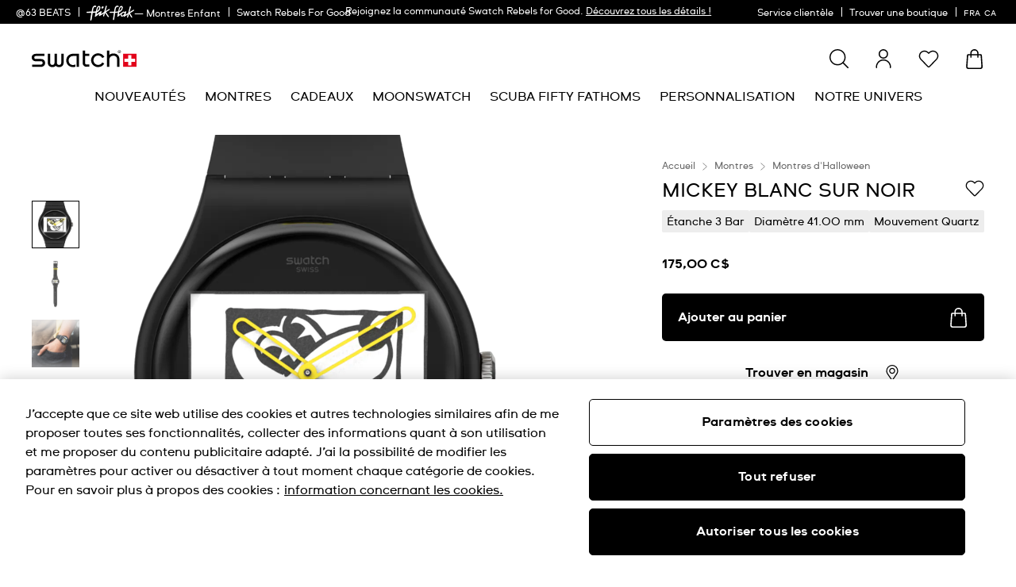

--- FILE ---
content_type: text/javascript
request_url: https://www.swatch.com/on/demandware.static/Sites-swarp-AM-Site/-/fr_CA/v1769785261265/react.741.143108.bundle.js
body_size: 1336
content:
"use strict";(self.webpackChunkapp_react_swatch=self.webpackChunkapp_react_swatch||[]).push([[741],{741:(e,t,a)=>{a.r(t),a.d(t,{default:()=>i});var r=a(6540);const c=()=>{let e=criDataStore.getLabels(),{isSwatch:t}=criDataStore.getBrandData();return t?React.createElement("svg",{xmlns:"http://www.w3.org/2000/svg",width:"16",height:"16",viewBox:"0 0 16 16",focusable:"false"},React.createElement("title",null,e.ICONS.ICON_ARROW_RIGHT),React.createElement("path",{fillRule:"evenodd",d:"M6.723.165c.171-.194.462-.22.664-.064l.027.022 8.214 7.266c.174.155.274.378.274.611 0 .218-.087.426-.24.58l-.035.031-8.213 7.266c-.202.18-.512.16-.691-.042-.171-.194-.162-.486.017-.668l.025-.024L14.84 8 6.765.857c-.194-.172-.22-.462-.064-.665l.022-.027z"})):React.createElement("svg",{xmlns:"http://www.w3.org/2000/svg",width:"6",height:"11",viewBox:"0 0 6 11",fill:"none"},React.createElement("title",null,e.ICONS.ICON_ARROW_RIGHT),React.createElement("path",{fillRule:"evenodd",clipRule:"evenodd",d:"M0.201851 0.113615C0.309006 -0.0196167 0.490671 -0.0373208 0.617082 0.0692348L0.633965 0.0845361L5.76736 5.0802C5.87648 5.18672 5.93894 5.33952 5.93894 5.5C5.93894 5.64978 5.88453 5.79288 5.78828 5.89815L5.76702 5.92012L0.633965 10.9155C0.50734 11.0387 0.313876 11.0257 0.201851 10.8864C0.0946965 10.7532 0.100866 10.5527 0.212422 10.4276L0.228286 10.4111L5.27475 5.49987L0.228286 0.588941C0.107167 0.471071 0.091072 0.271238 0.187941 0.132186L0.201851 0.113615Z",fill:"#004b87"}))};function l(){return l=Object.assign?Object.assign.bind():function(e){for(var t=1;t<arguments.length;t++){var a=arguments[t];for(var r in a)({}).hasOwnProperty.call(a,r)&&(e[r]=a[r])}return e},l.apply(null,arguments)}const n=function(e){let{title:t,breadcrumbs:a}=e;return r.createElement("nav",{className:"b-breadcrumbs","aria-label":t},r.createElement("div",{className:"b-breadcrumbs-list",itemScope:!0,itemType:"https://schema.org/BreadcrumbList"},(a||[]).map(function(e,t){let n=t===a.length-1,s=n?{"aria-current":"page"}:{};return r.createElement("div",{className:"b-breadcrumbs-list_item",itemProp:"itemListElement",itemScope:!0,itemType:"https://schema.org/ListItem",key:t},r.createElement("a",l({className:"b-breadcrumbs-link"+(n?" m-current":""),href:e.url,itemProp:"item"},s),r.createElement("span",{itemProp:"name"},e.htmlValue)),!n&&r.createElement("i",{className:"b-breadcrumbs-icon","aria-hidden":"true"},r.createElement(c,null)),r.createElement("meta",{itemProp:"position",content:(t+1).toString()}))})))},s="hide",i=function(e){let{uuid:t}=e;const{product:a}=criDataStore.getState(),c=criDataStore.getComponentData(t),[l,i]=(0,r.useState)(a),m=(0,r.useRef)(null);(0,r.useEffect)(()=>{criDataStore.eventBus().on("product.viewdata.udpated",e=>{i(e)})},[]),(0,r.useEffect)(()=>{var e;if(!m.current)return;const t=null===(e=m.current)||void 0===e?void 0:e.closest(".b-breadcrumbs-wrapper");var a;t&&(null!==(a=l.breadcrumbs)&&void 0!==a&&a.length?t.classList.remove(s):t.classList.add(s))},[l]);let{breadcrumbs:u}=l,{labels:o}=c;return React.createElement("div",{ref:m},React.createElement(n,{title:o.breadcrumbsTitle,breadcrumbs:u}))}}}]);

--- FILE ---
content_type: application/javascript
request_url: https://www.swatch.com/oG_Z2Grs3pW9DyzHNFfK/a57azmG4SNLbwN/BS8eYThxBg/SzMjG1F9/WQ0C
body_size: 168947
content:
(function(){if(typeof Array.prototype.entries!=='function'){Object.defineProperty(Array.prototype,'entries',{value:function(){var index=0;const array=this;return {next:function(){if(index<array.length){return {value:[index,array[index++]],done:false};}else{return {done:true};}},[Symbol.iterator]:function(){return this;}};},writable:true,configurable:true});}}());(function(){UJ();NXC();r0C();var Vg=function(dh){return SJ["Math"]["floor"](SJ["Math"]["random"]()*dh["length"]);};var tf=function Ih(hr,vY){var nE=Ih;var Tk=PV(new Number(N8),Dr);var Bj=Tk;Tk.set(hr);for(hr;Bj+hr!=Hd;hr){switch(Bj+hr){case nA:{var Kr=Mg(SJ[HV(typeof Fh()[fq(dY)],sf([],[][[]]))?Fh()[fq(qj)].apply(null,[Gd,hj]):Fh()[fq(dZ)].call(null,Df,Ht)][XV()[r0(Pr)](hI,ff,lZ(dq),wm)][pL()[OG(AG)](Lc,XJ,fg)][XV()[r0(zk)](tI,qZ,CL,EO)](mq()[Kq(vg)](vL,fQ)),null)?Fh()[fq(dq)](sC,bt):pL()[OG(lE)](UL,ZQ,RE);var pb=Mg(SJ[Fh()[fq(qj)](Gd,hj)][Wh(typeof XV()[r0(Uq)],sf('',[][[]]))?XV()[r0(Tg)](BG,ck,Ck,LZ):XV()[r0(Pr)](hI,cG,QE,wm)][pL()[OG(AG)].apply(null,[Lc,XJ,Kh])][XV()[r0(zk)](tI,Dk,Pf,EO)](XV()[r0(JI)](WE,Zj,dq,H1)),null)?HV(typeof Fh()[fq(EI)],sf([],[][[]]))?Fh()[fq(dq)](sC,bt):Fh()[fq(dZ)](Wg,SY):Wh(typeof pL()[OG(HL)],'undefined')?pL()[OG(w0)](gb,Ug,n8):pL()[OG(lE)](UL,ZQ,lZ([]));hr-=XN;var M8=[OL,Lh,Qf,wE,Xc,Kr,pb];var FE=M8[XV()[r0(sZ)].call(null,rc,WE,hI,DS)](Fh()[fq(Ag)](Ap,Ck));var Jt;return ZV.pop(),Jt=FE,Jt;}break;case Gz:{hr-=PX;return ZV.pop(),Hf=Pk[Cr],Hf;}break;case Z8:{hr+=fS;var lY;return ZV.pop(),lY=cb,lY;}break;case ZC:{hr-=fX;var Dg=vY[W1];ZV.push(z0);var nf=QZ(lp,[pL()[OG(OE)](Tj,tg,lZ({})),Dg[dq]]);zg(lE,Dg)&&(nf[XV()[r0(Zt)](lV,w0,sE,Aj)]=Dg[lE]),zg(rt[lE],Dg)&&(nf[pL()[OG(Cg)].call(null,fk,Qr,lZ([]))]=Dg[rt[lE]],nf[pL()[OG(Zt)](Pf,Wc,lZ(lZ(lE)))]=Dg[rt[Pr]]),this[NG()[xr(qZ)](fZ,Wp,Gt)][pL()[OG(tI)](Vt,wJ,dZ)](nf);ZV.pop();}break;case W3:{return ZV.pop(),qc=Xr[Hc],qc;}break;case BQ:{hr-=Ed;if(HV(gL,undefined)&&HV(gL,null)&&m0(gL[mq()[Kq(Oq)].call(null,cV,df)],dq)){try{var Iq=ZV.length;var Vq=lZ(I3);var rg=SJ[mq()[Kq(UL)](AI,l8)](gL)[NG()[xr(jb)].call(null,ZZ,GA,gZ)](YZ()[Bt(gG)].call(null,lE,fj,dE,SY));if(m0(rg[mq()[Kq(Oq)](cV,df)],dE)){cb=SJ[HV(typeof Fh()[fq(Et)],sf('',[][[]]))?Fh()[fq(Kh)].call(null,f8,w0):Fh()[fq(dZ)](Dt,Zk)](rg[dE],Kh);}}catch(Ng){ZV.splice(TI(Iq,lE),Infinity,HL);}}}break;case rX:{var gL=vY[W1];ZV.push(HL);hr+=rS;var cb;}break;case BN:{SZ.tO=vh[lj];wh.call(this,N8,[eS1_xor_2_memo_array_init()]);return '';}break;case nX:{ZV.push(A0);var OL=SJ[Fh()[fq(qj)].call(null,Gd,hj)][XV()[r0(tr)].call(null,Cq,cq,pg,Lp)]||SJ[XV()[r0(Pr)](hI,ck,Ck,wm)][XV()[r0(tr)](Cq,sZ,lZ(lZ(dq)),Lp)]?Fh()[fq(dq)].call(null,sC,bt):HV(typeof pL()[OG(M0)],'undefined')?pL()[OG(lE)](UL,ZQ,BZ):pL()[OG(w0)](tt,BZ,Rc);var Lh=Mg(SJ[HV(typeof Fh()[fq(HY)],sf('',[][[]]))?Fh()[fq(qj)](Gd,hj):Fh()[fq(dZ)].call(null,Ut,QI)][XV()[r0(Pr)].apply(null,[hI,Jf,wc,wm])][pL()[OG(AG)].call(null,Lc,XJ,cq)][Wh(typeof XV()[r0(Lc)],sf('',[][[]]))?XV()[r0(Tg)](JI,lZ(lZ({})),lZ([]),kh):XV()[r0(zk)].call(null,tI,pg,mj,EO)](NG()[xr(vb)](XE,RC,Kj)),null)?Fh()[fq(dq)].call(null,sC,bt):pL()[OG(lE)](UL,ZQ,dZ);hr-=Rm;var Qf=Mg(typeof SJ[XV()[r0(vV)].apply(null,[xt,TV,G0,Fp])][NG()[xr(vb)].apply(null,[XE,RC,cq])],pL()[OG(xt)].apply(null,[Wf,Lj,hI]))&&SJ[XV()[r0(vV)].call(null,xt,TV,lZ(dq),Fp)][NG()[xr(vb)](XE,RC,lZ({}))]?Fh()[fq(dq)](sC,bt):pL()[OG(lE)].call(null,UL,ZQ,lZ(lZ(dq)));var wE=Mg(typeof SJ[Fh()[fq(qj)](Gd,hj)][NG()[xr(vb)](XE,RC,pr)],pL()[OG(xt)].apply(null,[Wf,Lj,H0]))?Fh()[fq(dq)].apply(null,[sC,bt]):pL()[OG(lE)].call(null,UL,ZQ,Kj);var Xc=HV(typeof SJ[Wh(typeof Fh()[fq(Mf)],sf([],[][[]]))?Fh()[fq(dZ)].apply(null,[XZ,jc]):Fh()[fq(qj)].call(null,Gd,hj)][HV(typeof pL()[OG(CZ)],sf('',[][[]]))?pL()[OG(sY)](Gb,Ch,Xj):pL()[OG(w0)].call(null,Pt,c0,EZ)],HV(typeof pL()[OG(M0)],sf([],[][[]]))?pL()[OG(xt)](Wf,Lj,pg):pL()[OG(w0)](UZ,sE,Gf))||HV(typeof SJ[XV()[r0(Pr)](hI,Jf,Uq,wm)][pL()[OG(sY)].apply(null,[Gb,Ch,mj])],pL()[OG(xt)](Wf,Lj,Uq))?Fh()[fq(dq)](sC,bt):Wh(typeof pL()[OG(Gb)],sf('',[][[]]))?pL()[OG(w0)].apply(null,[lk,Ej,Oq]):pL()[OG(lE)](UL,ZQ,YG);}break;case AK:{var Pk=vY[W1];var Cr=vY[I3];var Yf=vY[j3];ZV.push(xf);SJ[NG()[xr(qj)].apply(null,[hY,kq,Fk])][HV(typeof pL()[OG(sZ)],sf('',[][[]]))?pL()[OG(qj)].apply(null,[dZ,rZ,gG]):pL()[OG(w0)].apply(null,[Mj,Pb,lZ(lZ(dq))])](Pk,Cr,QZ(lp,[Wh(typeof XV()[r0(lb)],'undefined')?XV()[r0(Tg)](P0,jk,hI,vg):XV()[r0(xt)](mj,xt,OE,lq),Yf,kL()[lf(dq)].call(null,mE,Cf,Kh,Gk),lZ(dq),Fh()[fq(sZ)].call(null,RL,BZ),lZ(dq),mq()[Kq(nj)](ck,rj),lZ(dq)]));var Hf;hr+=vH;}break;case B1:{var Xr=vY[W1];var Hc=vY[I3];var bj=vY[j3];hr-=r3;ZV.push(Zj);SJ[NG()[xr(qj)].apply(null,[hY,Tb,lZ(dq)])][pL()[OG(qj)](dZ,DI,rb)](Xr,Hc,QZ(lp,[XV()[r0(xt)](mj,K9,lZ(lZ(lE)),Tn),bj,kL()[lf(dq)](GU,Cf,Kh,Y9),lZ(dq),Fh()[fq(sZ)](mF,BZ),lZ(dq),mq()[Kq(nj)](ck,Gl),lZ(dq)]));var qc;}break;case Vz:{return String(...vY);}break;case mO:{hr-=lJ;var ml;ZV.push(Gv);return ml=[SJ[HV(typeof XV()[r0(vb)],sf('',[][[]]))?XV()[r0(vV)].call(null,xt,lZ(dq),Dk,Cw):XV()[r0(Tg)](MP,fg,gZ,Fn)][pL()[OG(fB)](Rc,DE,TV)]?SJ[XV()[r0(vV)].call(null,xt,lZ(lZ(lE)),Gf,Cw)][HV(typeof pL()[OG(vV)],'undefined')?pL()[OG(fB)].apply(null,[Rc,DE,ck]):pL()[OG(w0)].call(null,Cn,xx,ff)]:YZ()[Bt(Pf)].call(null,lE,zv,Cv,zT),SJ[Wh(typeof XV()[r0(tn)],sf([],[][[]]))?XV()[r0(Tg)](hn,vb,gT,vx):XV()[r0(vV)](xt,xt,bB,Cw)][XV()[r0(nB)].apply(null,[QE,EZ,mj,jr])]?SJ[XV()[r0(vV)](xt,lZ(lZ(dq)),dq,Cw)][XV()[r0(nB)].apply(null,[QE,rb,Z4,jr])]:YZ()[Bt(Pf)].call(null,lE,zv,AP,zT),SJ[HV(typeof XV()[r0(nv)],sf([],[][[]]))?XV()[r0(vV)].apply(null,[xt,pr,lZ([]),Cw]):XV()[r0(Tg)](xF,ff,Cg,CD)][pL()[OG(kn)].apply(null,[Gf,VY,qZ])]?SJ[XV()[r0(vV)](xt,zk,mE,Cw)][HV(typeof pL()[OG(cq)],'undefined')?pL()[OG(kn)](Gf,VY,UP):pL()[OG(w0)](WT,BG,sZ)]:YZ()[Bt(Pf)](lE,zv,Fw,zT),Mg(typeof SJ[XV()[r0(vV)].call(null,xt,lZ(lZ({})),KP,Cw)][NG()[xr(Dk)](SP,Vf,Z4)],pL()[OG(xt)].apply(null,[Wf,mh,gG]))?SJ[HV(typeof XV()[r0(zP)],'undefined')?XV()[r0(vV)].apply(null,[xt,Z4,Pr,Cw]):XV()[r0(Tg)](Ex,vV,WG,Mf)][NG()[xr(Dk)](SP,Vf,Uq)][mq()[Kq(Oq)].call(null,cV,hg)]:PB(lE)],ZV.pop(),ml;}break;case JJ:{hr+=KC;var XP=vY[W1];ZV.push(gF);var J9=XP[kL()[lf(nj)].apply(null,[FR,W7,Kh,mT])]||{};J9[XV()[r0(bl)](fk,Cv,pr,jP)]=NG()[xr(pg)].call(null,dM,pD,Gf),delete J9[NG()[xr(33)](89,1266,lZ(lZ([])))],XP[kL()[lf(nj)](vV,W7,Kh,mT)]=J9;ZV.pop();}break;case wN:{var Zn=vY[W1];hr-=VJ;ZV.push(pP);var KR=Zn[kL()[lf(nj)](FR,W7,Kh,Wp)]||{};KR[XV()[r0(bl)](fk,CL,Kw,Xf)]=NG()[xr(pg)].apply(null,[dM,LI,gG]),delete KR[NG()[xr(33)].call(null,89,1888,8)],Zn[kL()[lf(nj)](FR,W7,Kh,Wp)]=KR;ZV.pop();}break;case wQ:{hr-=FH;return parseInt(...vY);}break;case GO:{var O2=vY[W1];hr-=Vd;ZV.push(Hx);var X2=O2[Wh(typeof kL()[lf(Zt)],sf([],[][[]]))?kL()[lf(Tg)].apply(null,[dM,KB,Sn,Px]):kL()[lf(nj)].call(null,CZ,W7,Kh,gB)]||{};X2[XV()[r0(bl)](fk,nj,cG,JT)]=NG()[xr(pg)].apply(null,[dM,dT,Pf]),delete X2[NG()[xr(33)](89,1206,85)],O2[kL()[lf(nj)](fg,W7,Kh,gB)]=X2;ZV.pop();}break;case V:{var zw=vY[W1];ZV.push(Ds);var ZP=QZ(lp,[pL()[OG(OE)].apply(null,[Tj,Cw,Kh]),zw[dq]]);hr+=PO;zg(np[XV()[r0(Ag)](DM,gv,dq,ZI)](),zw)&&(ZP[XV()[r0(Zt)].call(null,lV,Fw,lZ(lZ({})),Us)]=zw[lE]),zg(GU,zw)&&(ZP[pL()[OG(Cg)](fk,fR,RE)]=zw[GU],ZP[pL()[OG(Zt)](Pf,vv,Cg)]=zw[rt[Pr]]),this[Wh(typeof NG()[xr(Rc)],sf('',[][[]]))?NG()[xr(dE)](Mn,DM,Cg):NG()[xr(qZ)](fZ,F0,jb)][pL()[OG(tI)](Vt,Uc,Kj)](ZP);ZV.pop();}break;}}};var HV=function(FM,xB){return FM!==xB;};var sl=function(){return SJ["Math"]["floor"](SJ["Math"]["random"]()*100000+10000);};var m0=function(T7,xM){return T7>xM;};var Wh=function(Zx,GB){return Zx===GB;};var I7=function(){return S7.apply(this,[B3,arguments]);};var EB=function(O4){var hD=['text','search','url','email','tel','number'];O4=O4["toLowerCase"]();if(hD["indexOf"](O4)!==-1)return 0;else if(O4==='password')return 1;else return 2;};var PB=function(FF){return -FF;};var zg=function(HT,bM){return HT in bM;};var bw=function(UG,V7){return UG&V7;};var CP=function(cs){if(cs===undefined||cs==null){return 0;}var Fs=cs["toLowerCase"]()["replace"](/[^0-9]+/gi,'');return Fs["length"];};var Yx=function(J2,I9){return J2[JU[Oq]](I9);};var Z7=function(){N2=[];};var Nv=function(QT){if(QT===undefined||QT==null){return 0;}var zs=QT["replace"](/[\w\s]/gi,'');return zs["length"];};var fP=function(m2){var qP=0;for(var Gw=0;Gw<m2["length"];Gw++){qP=qP+m2["charCodeAt"](Gw);}return qP;};var VM=function(){return S7.apply(this,[GJ,arguments]);};var cD=function(){return S7.apply(this,[LX,arguments]);};var rU=function gU(jT,Q4){'use strict';var nT=gU;switch(jT){case g8:{var W4=Q4[W1];ZV.push(Pf);try{var SM=ZV.length;var qT=lZ([]);if(Wh(W4[XV()[r0(vV)](xt,lZ({}),lZ({}),Vt)][HV(typeof NG()[xr(vb)],sf('',[][[]]))?NG()[xr(vb)](XE,VR,Pf):NG()[xr(dE)].call(null,gs,mv,lZ({}))],undefined)){var JF;return JF=HV(typeof pL()[OG(BZ)],sf('',[][[]]))?pL()[OG(Xl)](Kw,gP,Ll):pL()[OG(w0)].apply(null,[QU,n4,xt]),ZV.pop(),JF;}if(Wh(W4[XV()[r0(vV)].apply(null,[xt,Fk,ck,Vt])][NG()[xr(vb)].apply(null,[XE,VR,Uq])],lZ({}))){var PM;return PM=pL()[OG(lE)](UL,XF,UP),ZV.pop(),PM;}var b7;return b7=Fh()[fq(dq)](Mk,bt),ZV.pop(),b7;}catch(JP){ZV.splice(TI(SM,lE),Infinity,Pf);var QM;return QM=pL()[OG(TV)].apply(null,[YG,Gf,Oq]),ZV.pop(),QM;}ZV.pop();}break;case OA:{var YT=Q4[W1];var vn=Q4[I3];ZV.push(PG);if(Mg(typeof SJ[XV()[r0(Pr)].call(null,hI,Zj,YG,Sq)][XV()[r0(Pf)](TV,K9,Wf,Nd)],pL()[OG(xt)](Wf,wk,TB))){SJ[XV()[r0(Pr)].apply(null,[hI,lZ(lZ(dq)),q7,Sq])][XV()[r0(Pf)](TV,FR,dM,Nd)]=NG()[xr(lE)](Kj,th,rb)[NG()[xr(sZ)](zk,Vk,Ck)](YT,HV(typeof pL()[OG(gT)],sf('',[][[]]))?pL()[OG(cq)](n7,gA,qF):pL()[OG(w0)].call(null,RG,NB,lZ(lE)))[NG()[xr(sZ)].call(null,zk,Vk,QE)](vn,NG()[xr(WE)].call(null,PD,Oh,cG));}ZV.pop();}break;case Yp:{var ss=Q4[W1];var lF=Q4[I3];ZV.push(TR);if(lZ(Bn(ss,lF))){throw new (SJ[XV()[r0(cq)].apply(null,[E2,Kh,DU,ln])])(mq()[Kq(vb)](gv,Ow));}ZV.pop();}break;case lz:{var kv=Q4[W1];var Rn=Q4[I3];ZV.push(gR);var Un=Rn[kL()[lf(K9)](hI,XF,Oq,x9)];var C2=Rn[Wh(typeof pL()[OG(nj)],'undefined')?pL()[OG(w0)](Pl,AT,H0):pL()[OG(CL)](Xj,WM,lZ([]))];var qR=Rn[HV(typeof NG()[xr(jb)],sf('',[][[]]))?NG()[xr(CZ)](jk,pj,lZ([])):NG()[xr(dE)].apply(null,[tn,ws,Gf])];var lx=Rn[HV(typeof NG()[xr(sE)],sf('',[][[]]))?NG()[xr(AI)](Vt,E8,bl):NG()[xr(dE)].call(null,Bs,gl,vV)];var LP=Rn[Fh()[fq(sE)].call(null,kw,FR)];var GF=Rn[Wh(typeof Fh()[fq(Xj)],'undefined')?Fh()[fq(dZ)](TM,Yv):Fh()[fq(Xl)](f2,lE)];var qM=Rn[kL()[lf(pg)](nj,UF,GU,Tb)];var x7=Rn[kL()[lf(Ll)].call(null,rb,Tv,TB,x9)];var WF;return WF=NG()[xr(lE)](Kj,NF,lV)[NG()[xr(sZ)](zk,z4,tM)](kv)[NG()[xr(sZ)].apply(null,[zk,z4,UL])](Un,HV(typeof Fh()[fq(gv)],sf('',[][[]]))?Fh()[fq(Ag)](Zk,Ck):Fh()[fq(dZ)](sw,J4))[NG()[xr(sZ)].apply(null,[zk,z4,hY])](C2,Fh()[fq(Ag)].call(null,Zk,Ck))[NG()[xr(sZ)].call(null,zk,z4,FR)](qR,Fh()[fq(Ag)](Zk,Ck))[NG()[xr(sZ)](zk,z4,lj)](lx,Fh()[fq(Ag)].call(null,Zk,Ck))[NG()[xr(sZ)].apply(null,[zk,z4,CZ])](LP,Fh()[fq(Ag)].call(null,Zk,Ck))[NG()[xr(sZ)].apply(null,[zk,z4,KP])](GF,Fh()[fq(Ag)](Zk,Ck))[NG()[xr(sZ)](zk,z4,xt)](qM,Fh()[fq(Ag)].apply(null,[Zk,Ck]))[NG()[xr(sZ)](zk,z4,dM)](x7,Fh()[fq(gG)](OT,vg)),ZV.pop(),WF;}break;case U1:{var zR=lZ(I3);ZV.push(P0);try{var ZD=ZV.length;var Gs=lZ(I3);if(SJ[Fh()[fq(qj)].call(null,rY,hj)][Fh()[fq(KP)].call(null,JC,qF)]){SJ[Fh()[fq(qj)](rY,hj)][HV(typeof Fh()[fq(Cv)],sf('',[][[]]))?Fh()[fq(KP)](JC,qF):Fh()[fq(dZ)](wn,cM)][OR()[Tl(Xj)](lR,B9,Z4,xt)](pL()[OG(AP)](Qn,Kn,zk),pL()[OG(m4)](Kh,Jc,CL));SJ[Fh()[fq(qj)](rY,hj)][Fh()[fq(KP)].apply(null,[JC,qF])][OR()[Tl(gG)].apply(null,[z0,CZ,Kh,mE])](pL()[OG(AP)](Qn,Kn,Zt));zR=lZ(lZ(I3));}}catch(QD){ZV.splice(TI(ZD,lE),Infinity,P0);}var M7;return ZV.pop(),M7=zR,M7;}break;case QS:{ZV.push(ED);var Av=XV()[r0(Fk)].call(null,s7,Ag,Xl,Lt);var Xn=OR()[Tl(bB)].call(null,sv,TP,CZ,XE);for(var m9=dq;CU(m9,Hl);m9++)Av+=Xn[Fh()[fq(GU)].call(null,Mh,gZ)](SJ[NG()[xr(Pr)](KP,Ns,K9)][NG()[xr(Cg)](DU,K4,dZ)](Rx(SJ[HV(typeof NG()[xr(Ck)],sf('',[][[]]))?NG()[xr(Pr)](KP,Ns,Gt):NG()[xr(dE)](D7,jU,qF)][XV()[r0(UL)](AG,Tg,bl,cI)](),Xn[mq()[Kq(Oq)].call(null,cV,PP)])));var CB;return ZV.pop(),CB=Av,CB;}break;case C1:{var mR=Q4[W1];ZV.push(MF);var Vv=HV(typeof pL()[OG(rb)],sf([],[][[]]))?pL()[OG(Xl)].apply(null,[Kw,Pv,lZ(lZ([]))]):pL()[OG(w0)](SD,En,lZ(dq));try{var dR=ZV.length;var IT=lZ({});if(mR[XV()[r0(vV)](xt,Rc,QE,nn)][NG()[xr(Kj)](lj,IR,Dk)]){var vD=mR[XV()[r0(vV)].apply(null,[xt,jk,ff,nn])][Wh(typeof NG()[xr(jk)],'undefined')?NG()[xr(dE)].call(null,dx,xw,lZ(lZ(lE))):NG()[xr(Kj)].call(null,lj,IR,fg)][pL()[OG(mj)].apply(null,[fg,HG,Pr])]();var mM;return ZV.pop(),mM=vD,mM;}else{var jR;return ZV.pop(),jR=Vv,jR;}}catch(hv){ZV.splice(TI(dR,lE),Infinity,MF);var r2;return ZV.pop(),r2=Vv,r2;}ZV.pop();}break;case Cp:{var N9=Q4[W1];ZV.push(DR);var MD=mq()[Kq(Kj)](lE,F8);var GR=mq()[Kq(Kj)](lE,F8);if(N9[XV()[r0(Pr)](hI,ff,lZ(lE),Vr)]){var cR=N9[XV()[r0(Pr)](hI,lZ(lZ(dq)),lZ({}),Vr)][XV()[r0(tM)](Ll,ck,lZ(lE),vl)](Wh(typeof XV()[r0(WE)],sf('',[][[]]))?XV()[r0(Tg)](JM,cG,Pf,Qv):XV()[r0(bt)](ZZ,Dk,lZ(lZ(dq)),cJ));var qx=cR[YZ()[Bt(WG)](Kh,GD,pg,vv)](pL()[OG(DU)](l9,GZ,dq));if(qx){var Wl=qx[pL()[OG(Gb)](ck,hk,lZ(lZ([])))](OR()[Tl(bl)].call(null,DF,LB,FR,Fl));if(Wl){MD=qx[NG()[xr(lV)].call(null,tn,Mr,pg)](Wl[HV(typeof mq()[Kq(GU)],'undefined')?mq()[Kq(lV)](ff,gx):mq()[Kq(Z4)](wv,XU)]);GR=qx[NG()[xr(lV)](tn,Mr,Fl)](Wl[NG()[xr(QE)](s7,Rr,lZ(lE))]);}}}var nM;return nM=QZ(lp,[Fh()[fq(zk)](BY,Oq),MD,HV(typeof XV()[r0(G0)],'undefined')?XV()[r0(AP)](Gb,cq,m4,mV):XV()[r0(Tg)].apply(null,[Ck,CL,lZ(lZ(dq)),ZR]),GR]),ZV.pop(),nM;}break;case G3:{var Jl=Q4[W1];ZV.push(c9);var j4;return j4=lZ(lZ(Jl[XV()[r0(vV)](xt,mE,cG,Yv)]))&&lZ(lZ(Jl[XV()[r0(vV)](xt,sZ,Os,Yv)][NG()[xr(Dk)](SP,kf,lZ(lZ(lE)))]))&&Jl[XV()[r0(vV)](xt,lZ(lZ(dq)),DU,Yv)][NG()[xr(Dk)](SP,kf,Jf)][dq]&&Wh(Jl[HV(typeof XV()[r0(bt)],'undefined')?XV()[r0(vV)](xt,lZ(lZ([])),EZ,Yv):XV()[r0(Tg)].apply(null,[NU,Gb,bl,gb])][NG()[xr(Dk)](SP,kf,EZ)][dq][pL()[OG(mj)].apply(null,[fg,VE,lZ(lZ(lE))])](),HV(typeof Fh()[fq(BZ)],sf('',[][[]]))?Fh()[fq(jk)](dL,Kj):Fh()[fq(dZ)].apply(null,[WP,U7]))?HV(typeof Fh()[fq(nj)],'undefined')?Fh()[fq(dq)](Aq,bt):Fh()[fq(dZ)].apply(null,[BG,G4]):pL()[OG(lE)].apply(null,[UL,lh,TV]),ZV.pop(),j4;}break;case HC:{var HR=Q4[W1];ZV.push(lV);var fl=HR[XV()[r0(vV)](xt,fk,lZ(lZ([])),SF)][kL()[lf(q7)](cG,tU,cq,lM)];if(fl){var YU=fl[pL()[OG(mj)].call(null,fg,bY,bt)]();var PR;return ZV.pop(),PR=YU,PR;}else{var AR;return AR=pL()[OG(Xl)](Kw,J7,lZ(lZ({}))),ZV.pop(),AR;}ZV.pop();}break;case TJ:{ZV.push(Nl);throw new (SJ[HV(typeof XV()[r0(sZ)],sf('',[][[]]))?XV()[r0(cq)].call(null,E2,Z4,m4,JS):XV()[r0(Tg)](FR,Pf,OE,MT)])(pL()[OG(Fw)].call(null,zP,ng,gG));}break;case Rz:{var kT=Q4[W1];ZV.push(CL);if(HV(typeof SJ[NG()[xr(pr)](EZ,sn,UP)],HV(typeof pL()[OG(EZ)],sf('',[][[]]))?pL()[OG(xt)](Wf,q2,rb):pL()[OG(w0)](Dv,qD,lZ({})))&&Mg(kT[SJ[Wh(typeof NG()[xr(sZ)],sf([],[][[]]))?NG()[xr(dE)].apply(null,[D4,zn,lZ(lZ(dq))]):NG()[xr(pr)](EZ,sn,gT)][mq()[Kq(bB)](Fn,RM)]],null)||Mg(kT[Wh(typeof Fh()[fq(lV)],sf([],[][[]]))?Fh()[fq(dZ)](sR,mF):Fh()[fq(qZ)].call(null,hM,mj)],null)){var T4;return T4=SJ[XV()[r0(tI)].apply(null,[YG,lE,wc,dD])][Fh()[fq(Kw)](cl,Mf)](kT),ZV.pop(),T4;}ZV.pop();}break;case Rm:{var NR=Q4[W1];var v9=Q4[I3];ZV.push(zk);if(pF(v9,null)||m0(v9,NR[mq()[Kq(Oq)](cV,mx)]))v9=NR[mq()[Kq(Oq)](cV,mx)];for(var xn=dq,wM=new (SJ[XV()[r0(tI)].call(null,YG,dq,Gb,CD)])(v9);CU(xn,v9);xn++)wM[xn]=NR[xn];var wl;return ZV.pop(),wl=wM,wl;}break;case JJ:{var F4=Q4[W1];ZV.push(dD);var lU=Wh(typeof NG()[xr(K9)],'undefined')?NG()[xr(dE)](Gn,tR,cG):NG()[xr(lE)].call(null,Kj,cS,lZ([]));var Yn=NG()[xr(lE)].call(null,Kj,cS,gZ);var AB=mq()[Kq(Kw)](s7,mY);var js=[];try{var nG=ZV.length;var kF=lZ(lZ(W1));try{lU=F4[mq()[Kq(zk)].call(null,lT,qG)];}catch(s9){ZV.splice(TI(nG,lE),Infinity,dD);if(s9[NG()[xr(TB)](qn,xI,qZ)][Fh()[fq(tM)](II,AI)](AB)){lU=YZ()[Bt(qZ)](lE,g2,xt,f8);}}var ND=SJ[NG()[xr(Pr)].apply(null,[KP,Or,gZ])][NG()[xr(Cg)].apply(null,[DU,XL,lV])](Rx(SJ[NG()[xr(Pr)](KP,Or,WG)][XV()[r0(UL)].call(null,AG,Kw,lZ(lZ(lE)),Nb)](),WU))[pL()[OG(mj)](fg,rE,WE)]();F4[HV(typeof mq()[Kq(m4)],sf('',[][[]]))?mq()[Kq(zk)](lT,qG):mq()[Kq(Z4)](px,KM)]=ND;Yn=HV(F4[mq()[Kq(zk)](lT,qG)],ND);js=[QZ(lp,[NG()[xr(xt)](Gb,Hk,lZ(lZ(dq))),lU]),QZ(lp,[Fh()[fq(Oq)](zt,gG),bw(Yn,lE)[pL()[OG(mj)](fg,rE,CZ)]()])];var Sw;return ZV.pop(),Sw=js,Sw;}catch(An){ZV.splice(TI(nG,lE),Infinity,dD);js=[QZ(lp,[NG()[xr(xt)](Gb,Hk,jk),lU]),QZ(lp,[Fh()[fq(Oq)](zt,gG),Yn])];}var ls;return ZV.pop(),ls=js,ls;}break;case sH:{var TG=Q4[W1];ZV.push(rs);var n9=Wh(typeof pL()[OG(lE)],'undefined')?pL()[OG(w0)].apply(null,[tP,vU,CL]):pL()[OG(Xl)].call(null,Kw,lI,qj);var JR=HV(typeof pL()[OG(TB)],sf('',[][[]]))?pL()[OG(Xl)](Kw,lI,Zj):pL()[OG(w0)](D9,Dt,YG);var gM=new (SJ[mq()[Kq(Jf)](jk,Zb)])(new (SJ[mq()[Kq(Jf)](jk,Zb)])(YZ()[Bt(EZ)].apply(null,[Kj,fT,bB,Bb])));try{var RD=ZV.length;var gn=lZ([]);if(lZ(lZ(SJ[Fh()[fq(qj)](Hh,hj)][NG()[xr(qj)](hY,CY,mj)]))&&lZ(lZ(SJ[Fh()[fq(qj)](Hh,hj)][NG()[xr(qj)](hY,CY,Dk)][OR()[Tl(wc)](Zh,UR,Uq,qF)]))){var S4=SJ[NG()[xr(qj)](hY,CY,lZ(lE))][OR()[Tl(wc)](Zh,UR,Uq,gv)](SJ[XV()[r0(dM)](g4,gG,m4,hV)][XV()[r0(GU)](n7,WG,Rc,N0)],mq()[Kq(mE)].call(null,jU,Af));if(S4){n9=gM[pL()[OG(m4)].apply(null,[Kh,Ph,Gb])](S4[Wh(typeof NG()[xr(RE)],sf('',[][[]]))?NG()[xr(dE)](TU,UP,w0):NG()[xr(xt)].call(null,Gb,Tf,lZ(lZ({})))][pL()[OG(mj)](fg,kI,sZ)]());}}JR=HV(SJ[Fh()[fq(qj)](Hh,hj)],TG);}catch(rM){ZV.splice(TI(RD,lE),Infinity,rs);n9=pL()[OG(TV)].call(null,YG,VY,mE);JR=pL()[OG(TV)](YG,VY,cq);}var BM=sf(n9,rv(JR,lE))[pL()[OG(mj)].call(null,fg,kI,lZ(dq))]();var tD;return ZV.pop(),tD=BM,tD;}break;case nO:{ZV.push(QF);var kl=SJ[NG()[xr(qj)].apply(null,[hY,nx,gZ])][pL()[OG(qF)](Fw,kR,Rc)]?SJ[HV(typeof NG()[xr(FR)],'undefined')?NG()[xr(qj)].call(null,hY,nx,hI):NG()[xr(dE)](Ys,EI,TV)][Wh(typeof kL()[lf(Ck)],'undefined')?kL()[lf(Tg)](hI,Ax,Nn,J7):kL()[lf(jb)](Fw,Dk,Pr,D7)](SJ[NG()[xr(qj)].call(null,hY,nx,lZ([]))][pL()[OG(qF)](Fw,kR,lZ(lE))](SJ[XV()[r0(vV)](xt,Kh,lZ(lZ({})),IM)]))[XV()[r0(sZ)](rc,lZ([]),lZ(lE),pG)](Fh()[fq(Ag)](l3,Ck)):NG()[xr(lE)].apply(null,[Kj,dD,sZ]);var bP;return ZV.pop(),bP=kl,bP;}break;case lK:{ZV.push(cB);var pv=pL()[OG(Xl)](Kw,Hq,lZ([]));try{var d7=ZV.length;var T9=lZ(I3);if(SJ[XV()[r0(vV)](xt,RE,YG,Ht)]&&SJ[XV()[r0(vV)].call(null,xt,Fl,KP,Ht)][HV(typeof Fh()[fq(jk)],sf([],[][[]]))?Fh()[fq(AP)](hg,vG):Fh()[fq(dZ)].apply(null,[fM,VP])]&&SJ[XV()[r0(vV)](xt,jb,lZ([]),Ht)][Wh(typeof Fh()[fq(CZ)],'undefined')?Fh()[fq(dZ)](pn,C9):Fh()[fq(AP)].call(null,hg,vG)][pL()[OG(YG)].call(null,Dk,xh,lZ(lZ({})))]){var YD=SJ[HV(typeof XV()[r0(XE)],sf('',[][[]]))?XV()[r0(vV)].apply(null,[xt,xt,lZ({}),Ht]):XV()[r0(Tg)](lP,lZ(lZ(dq)),lV,H7)][Fh()[fq(AP)](hg,vG)][pL()[OG(YG)](Dk,xh,Kh)][pL()[OG(mj)](fg,Mh,lZ(lZ(lE)))]();var ZM;return ZV.pop(),ZM=YD,ZM;}else{var Q7;return ZV.pop(),Q7=pv,Q7;}}catch(A2){ZV.splice(TI(d7,lE),Infinity,cB);var Iv;return ZV.pop(),Iv=pv,Iv;}ZV.pop();}break;case W3:{ZV.push(YF);var IB=pL()[OG(Xl)](Kw,Bq,Xj);try{var LF=ZV.length;var cF=lZ(lZ(W1));if(SJ[XV()[r0(vV)].apply(null,[xt,AI,cq,Nl])][NG()[xr(Dk)].call(null,SP,sP,zk)]&&SJ[XV()[r0(vV)](xt,XE,xt,Nl)][NG()[xr(Dk)](SP,sP,lZ(lZ(lE)))][dq]&&SJ[HV(typeof XV()[r0(WG)],sf('',[][[]]))?XV()[r0(vV)](xt,Cg,vb,Nl):XV()[r0(Tg)](LR,lZ(dq),WG,Nx)][NG()[xr(Dk)].apply(null,[SP,sP,dE])][rt[GU]][dq]&&SJ[XV()[r0(vV)](xt,UP,gZ,Nl)][NG()[xr(Dk)].apply(null,[SP,sP,rb])][dq][dq][XV()[r0(fZ)](DP,Gt,vV,dC)]){var z2=Wh(SJ[XV()[r0(vV)](xt,TB,lZ([]),Nl)][NG()[xr(Dk)](SP,sP,XE)][rt[GU]][dq][XV()[r0(fZ)](DP,Jf,tM,dC)],SJ[XV()[r0(vV)](xt,qF,ck,Nl)][NG()[xr(Dk)](SP,sP,OE)][dq]);var m7=z2?Fh()[fq(dq)](YV,bt):pL()[OG(lE)].call(null,UL,dF,WG);var w9;return ZV.pop(),w9=m7,w9;}else{var wU;return ZV.pop(),wU=IB,wU;}}catch(Ml){ZV.splice(TI(LF,lE),Infinity,YF);var fs;return ZV.pop(),fs=IB,fs;}ZV.pop();}break;case MH:{ZV.push(Zw);var S2=pL()[OG(Xl)](Kw,NE,lZ(lZ({})));if(SJ[XV()[r0(vV)](xt,Zj,Xl,kh)]&&SJ[XV()[r0(vV)].call(null,xt,jk,Gb,kh)][NG()[xr(Dk)].call(null,SP,Wr,m4)]&&SJ[XV()[r0(vV)](xt,KP,Tg,kh)][NG()[xr(Dk)].call(null,SP,Wr,cq)][mq()[Kq(Gf)](FR,mt)]){var Ss=SJ[XV()[r0(vV)](xt,bB,w0,kh)][NG()[xr(Dk)].apply(null,[SP,Wr,lZ(dq)])][Wh(typeof mq()[Kq(gT)],sf('',[][[]]))?mq()[Kq(Z4)].call(null,Kw,WR):mq()[Kq(Gf)](FR,mt)];try{var rn=ZV.length;var pB=lZ(I3);var K7=SJ[NG()[xr(Pr)](KP,Wx,vV)][NG()[xr(Cg)](DU,WZ,cq)](Rx(SJ[NG()[xr(Pr)](KP,Wx,Rc)][XV()[r0(UL)](AG,Os,lZ(dq),NL)](),WU))[pL()[OG(mj)](fg,Zc,CZ)]();SJ[XV()[r0(vV)](xt,Kj,H0,kh)][NG()[xr(Dk)](SP,Wr,Ll)][Wh(typeof mq()[Kq(tI)],sf([],[][[]]))?mq()[Kq(Z4)].call(null,Ix,gB):mq()[Kq(Gf)](FR,mt)]=K7;var w7=Wh(SJ[XV()[r0(vV)].call(null,xt,lZ([]),Zj,kh)][HV(typeof NG()[xr(Pf)],sf([],[][[]]))?NG()[xr(Dk)].call(null,SP,Wr,bB):NG()[xr(dE)](Bx,V9,Zt)][mq()[Kq(Gf)](FR,mt)],K7);var tx=w7?Fh()[fq(dq)].call(null,BI,bt):pL()[OG(lE)](UL,Ub,Oq);SJ[XV()[r0(vV)].apply(null,[xt,UL,lZ(lE),kh])][NG()[xr(Dk)].apply(null,[SP,Wr,UL])][Wh(typeof mq()[Kq(KP)],sf([],[][[]]))?mq()[Kq(Z4)].apply(null,[Gn,Gk]):mq()[Kq(Gf)](FR,mt)]=Ss;var kM;return ZV.pop(),kM=tx,kM;}catch(t9){ZV.splice(TI(rn,lE),Infinity,Zw);if(HV(SJ[XV()[r0(vV)](xt,Oq,jk,kh)][NG()[xr(Dk)](SP,Wr,lZ(lE))][mq()[Kq(Gf)](FR,mt)],Ss)){SJ[XV()[r0(vV)](xt,Z4,Xj,kh)][NG()[xr(Dk)].call(null,SP,Wr,RE)][mq()[Kq(Gf)].call(null,FR,mt)]=Ss;}var NT;return ZV.pop(),NT=S2,NT;}}else{var xP;return ZV.pop(),xP=S2,xP;}ZV.pop();}break;case qX:{ZV.push(Ks);var IU=Wh(typeof pL()[OG(Tg)],sf([],[][[]]))?pL()[OG(w0)].call(null,C7,nw,lE):pL()[OG(Xl)](Kw,qV,H0);try{var Ev=ZV.length;var Jv=lZ({});if(SJ[XV()[r0(vV)](xt,DU,sZ,jM)][NG()[xr(Dk)](SP,XU,Tg)]&&SJ[HV(typeof XV()[r0(bt)],sf([],[][[]]))?XV()[r0(vV)](xt,Cg,lZ([]),jM):XV()[r0(Tg)].call(null,LB,XE,gG,U9)][NG()[xr(Dk)].apply(null,[SP,XU,gG])][dq]){var zD=Wh(SJ[XV()[r0(vV)](xt,n8,ck,jM)][NG()[xr(Dk)](SP,XU,AP)][pL()[OG(fZ)].apply(null,[UB,LG,dE])](rt[bB]),SJ[XV()[r0(vV)](xt,Ag,lZ(lZ(lE)),jM)][NG()[xr(Dk)](SP,XU,Pf)][dq]);var UD=zD?Fh()[fq(dq)](Og,bt):pL()[OG(lE)].call(null,UL,cv,TB);var zU;return ZV.pop(),zU=UD,zU;}else{var Yl;return ZV.pop(),Yl=IU,Yl;}}catch(N7){ZV.splice(TI(Ev,lE),Infinity,Ks);var Bw;return ZV.pop(),Bw=IU,Bw;}ZV.pop();}break;case LJ:{ZV.push(Uv);try{var hx=ZV.length;var X7=lZ({});var Q2=dq;var Ul=SJ[NG()[xr(qj)].call(null,hY,fU,Ag)][OR()[Tl(wc)].call(null,rl,UR,Uq,OE)](SJ[NG()[xr(sE)].apply(null,[hI,vs,gG])][XV()[r0(GU)](n7,lZ({}),fZ,S9)],Fh()[fq(m4)](lv,Jf));if(Ul){Q2++;lZ(lZ(Ul[NG()[xr(xt)].call(null,Gb,XT,q7)]))&&m0(Ul[NG()[xr(xt)].call(null,Gb,XT,bl)][pL()[OG(mj)](fg,HI,fZ)]()[Wh(typeof pL()[OG(Z4)],sf([],[][[]]))?pL()[OG(w0)].call(null,Us,E7,dZ):pL()[OG(G0)].apply(null,[bt,rf,lZ(lZ([]))])](Fh()[fq(DU)](D7,LR)),PB(lE))&&Q2++;}var r4=Q2[pL()[OG(mj)].apply(null,[fg,HI,lZ(lE)])]();var xG;return ZV.pop(),xG=r4,xG;}catch(LU){ZV.splice(TI(hx,lE),Infinity,Uv);var DD;return DD=pL()[OG(Xl)].apply(null,[Kw,tb,TV]),ZV.pop(),DD;}ZV.pop();}break;case Dd:{ZV.push(dl);if(SJ[Wh(typeof Fh()[fq(AI)],sf('',[][[]]))?Fh()[fq(dZ)](Pt,lw):Fh()[fq(qj)](SV,hj)][XV()[r0(dM)](g4,Tg,nj,Jq)]){if(SJ[NG()[xr(qj)].apply(null,[hY,Tw,QE])][OR()[Tl(wc)].apply(null,[Pw,UR,Uq,Xl])](SJ[Fh()[fq(qj)](SV,hj)][XV()[r0(dM)](g4,fg,Gb,Jq)][Wh(typeof XV()[r0(YG)],sf([],[][[]]))?XV()[r0(Tg)](C7,Os,gv,Pb):XV()[r0(GU)].apply(null,[n7,CZ,nj,q4])],XV()[r0(lT)](I2,TB,Rc,F8))){var RF;return RF=Fh()[fq(dq)](Jq,bt),ZV.pop(),RF;}var LT;return LT=HV(typeof pL()[OG(Pr)],sf('',[][[]]))?pL()[OG(TV)].call(null,YG,Z9,lZ([])):pL()[OG(w0)].call(null,CT,xx,lV),ZV.pop(),LT;}var qw;return qw=pL()[OG(Xl)](Kw,Vj,lZ(dq)),ZV.pop(),qw;}break;}};var vM=function(){return SJ["window"]["navigator"]["userAgent"]["replace"](/\\|"/g,'');};var PF=function hw(k9,dP){'use strict';var MG=hw;switch(k9){case Rm:{var L7=dP[W1];var bn=dP[I3];var rF=dP[j3];ZV.push(l9);try{var Qw=ZV.length;var sT=lZ(lZ(W1));var M4;return M4=QZ(lp,[XV()[r0(bl)](fk,Gt,Kw,YM),NG()[xr(pg)](dM,l7,Fl),NG()[xr(Ck)](AP,wY,CL),L7.call(bn,rF)]),ZV.pop(),M4;}catch(tw){ZV.splice(TI(Qw,lE),Infinity,l9);var H9;return H9=QZ(lp,[XV()[r0(bl)](fk,GU,Wf,YM),NG()[xr(WG)](dE,dB,bt),NG()[xr(Ck)](AP,wY,Pf),tw]),ZV.pop(),H9;}ZV.pop();}break;case N8:{return this;}break;case kp:{var FD=dP[W1];var Ww;ZV.push(XM);return Ww=QZ(lp,[HV(typeof mq()[Kq(Cg)],'undefined')?mq()[Kq(Ck)](mj,JT):mq()[Kq(Z4)].call(null,AM,MR),FD]),ZV.pop(),Ww;}break;case pS:{return this;}break;case QS:{return this;}break;case U1:{var Sv;ZV.push(sw);return Sv=Wh(typeof XV()[r0(Dk)],sf([],[][[]]))?XV()[r0(Tg)].call(null,Nl,qZ,Ck,l4):XV()[r0(UP)](cG,Cv,tI,dc),ZV.pop(),Sv;}break;case Yp:{var Hs=dP[W1];ZV.push(kB);var OD=SJ[NG()[xr(qj)](hY,tU,Gt)](Hs);var RU=[];for(var b4 in OD)RU[pL()[OG(tI)](Vt,ML,Zj)](b4);RU[OR()[Tl(Rc)](On,Vx,Z4,lE)]();var R9;return R9=function f4(){ZV.push(sF);for(;RU[mq()[Kq(Oq)](cV,dv)];){var hl=RU[mq()[Kq(qZ)].call(null,fk,ZT)]();if(zg(hl,OD)){var nR;return f4[XV()[r0(xt)].apply(null,[mj,lZ(lE),Kj,j7])]=hl,f4[kL()[lf(qj)](jb,fv,Pr,JM)]=lZ(lE),ZV.pop(),nR=f4,nR;}}f4[Wh(typeof kL()[lf(qj)],'undefined')?kL()[lf(Tg)].apply(null,[Zt,jB,VT,lB]):kL()[lf(qj)].apply(null,[qZ,fv,Pr,JM])]=lZ(dq);var JB;return ZV.pop(),JB=f4,JB;},ZV.pop(),R9;}break;case jO:{ZV.push(P4);this[kL()[lf(qj)](Zj,fv,Pr,k2)]=lZ(dq);var p4=this[NG()[xr(qZ)].call(null,fZ,g0,Kj)][dq][kL()[lf(nj)](Ck,W7,Kh,pw)];if(Wh(NG()[xr(WG)].apply(null,[dE,KE,Ck]),p4[Wh(typeof XV()[r0(Fk)],sf('',[][[]]))?XV()[r0(Tg)].apply(null,[sD,AI,lZ([]),ms]):XV()[r0(bl)](fk,vb,pg,DV)]))throw p4[NG()[xr(Ck)].call(null,AP,br,Kj)];var Q9;return Q9=this[NG()[xr(q7)](gG,mk,vb)],ZV.pop(),Q9;}break;case Im:{var jl=dP[W1];var jx;ZV.push(Yw);return jx=jl&&pF(pL()[OG(TB)].call(null,gT,cI,dZ),typeof SJ[NG()[xr(pr)](EZ,rf,BZ)])&&Wh(jl[NG()[xr(Oq)](OE,xF,lZ([]))],SJ[NG()[xr(pr)].apply(null,[EZ,rf,dM])])&&HV(jl,SJ[HV(typeof NG()[xr(n8)],sf([],[][[]]))?NG()[xr(pr)].call(null,EZ,rf,bl):NG()[xr(dE)](W9,Sx,q7)][HV(typeof XV()[r0(dZ)],sf('',[][[]]))?XV()[r0(GU)].call(null,n7,Dk,lZ(lZ({})),BD):XV()[r0(Tg)].call(null,z7,ck,hI,Zt)])?XV()[r0(Ll)].apply(null,[fZ,lZ(lZ({})),XE,ZF]):typeof jl,ZV.pop(),jx;}break;case jN:{var FU=dP[W1];return typeof FU;}break;case j3:{var QR=dP[W1];var Jw=dP[I3];var Pn=dP[j3];ZV.push(gb);QR[Jw]=Pn[Wh(typeof XV()[r0(KP)],'undefined')?XV()[r0(Tg)](AF,Gb,Rc,kP):XV()[r0(xt)].call(null,mj,lj,Xj,kU)];ZV.pop();}break;case k1:{var kx=dP[W1];var ps=dP[I3];var Lv=dP[j3];return kx[ps]=Lv;}break;case W1:{var SB=dP[W1];var In=dP[I3];var N4=dP[j3];ZV.push(XR);try{var vR=ZV.length;var Ox=lZ({});var KF;return KF=QZ(lp,[XV()[r0(bl)](fk,EZ,FR,EY),NG()[xr(pg)](dM,Qt,lZ(dq)),NG()[xr(Ck)].call(null,AP,Nk,WE),SB.call(In,N4)]),ZV.pop(),KF;}catch(VD){ZV.splice(TI(vR,lE),Infinity,XR);var zF;return zF=QZ(lp,[XV()[r0(bl)](fk,Rc,lZ(lE),EY),NG()[xr(WG)].apply(null,[dE,gj,WG]),NG()[xr(Ck)](AP,Nk,Uq),VD]),ZV.pop(),zF;}ZV.pop();}break;case wO:{return this;}break;case G3:{var cn=dP[W1];ZV.push(jF);var lD;return lD=QZ(lp,[mq()[Kq(Ck)](mj,gw),cn]),ZV.pop(),lD;}break;case IA:{return this;}break;case XX:{return this;}break;case qH:{ZV.push(EP);var xv;return xv=XV()[r0(UP)].apply(null,[cG,m4,xt,Mc]),ZV.pop(),xv;}break;case jQ:{var hs=dP[W1];ZV.push(fD);var pR=SJ[HV(typeof NG()[xr(Xl)],'undefined')?NG()[xr(qj)](hY,d0,AI):NG()[xr(dE)](AU,Cl,bB)](hs);var H2=[];for(var Ls in pR)H2[pL()[OG(tI)].apply(null,[Vt,gk,dE])](Ls);H2[OR()[Tl(Rc)](KG,Vx,Z4,Zj)]();var c4;return c4=function nP(){ZV.push(kw);for(;H2[mq()[Kq(Oq)](cV,E0)];){var SR=H2[mq()[Kq(qZ)].apply(null,[fk,nI])]();if(zg(SR,pR)){var pU;return nP[XV()[r0(xt)](mj,mj,EZ,mr)]=SR,nP[kL()[lf(qj)].call(null,gG,fv,Pr,jn)]=lZ(lE),ZV.pop(),pU=nP,pU;}}nP[kL()[lf(qj)](fk,fv,Pr,jn)]=lZ(dq);var CM;return ZV.pop(),CM=nP,CM;},ZV.pop(),c4;}break;case BJ:{ZV.push(g9);this[kL()[lf(qj)].call(null,hI,fv,Pr,MM)]=lZ(dq);var ql=this[NG()[xr(qZ)].call(null,fZ,gI,Kw)][dq][kL()[lf(nj)](gZ,W7,Kh,Bv)];if(Wh(Wh(typeof NG()[xr(WE)],sf([],[][[]]))?NG()[xr(dE)].apply(null,[C4,P0,lZ(lZ([]))]):NG()[xr(WG)].apply(null,[dE,mI,lZ([])]),ql[HV(typeof XV()[r0(Dk)],sf('',[][[]]))?XV()[r0(bl)].call(null,fk,ff,Kh,WL):XV()[r0(Tg)](s4,EZ,K9,Xw)]))throw ql[NG()[xr(Ck)](AP,Rh,lZ(lZ([])))];var pT;return pT=this[NG()[xr(q7)](gG,Ib,lZ({}))],ZV.pop(),pT;}break;case gN:{var CF=dP[W1];var Js;ZV.push(AU);return Js=CF&&pF(pL()[OG(TB)].apply(null,[gT,FO,GU]),typeof SJ[HV(typeof NG()[xr(AP)],'undefined')?NG()[xr(pr)](EZ,VU,RE):NG()[xr(dE)](pn,vb,lZ(lZ(lE)))])&&Wh(CF[NG()[xr(Oq)](OE,LD,pg)],SJ[Wh(typeof NG()[xr(M0)],sf([],[][[]]))?NG()[xr(dE)](fv,Vs,Pr):NG()[xr(pr)](EZ,VU,Gt)])&&HV(CF,SJ[NG()[xr(pr)].call(null,EZ,VU,Fw)][XV()[r0(GU)](n7,fg,lZ(dq),rT)])?XV()[r0(Ll)](fZ,UL,lZ(lZ({})),Zv):typeof CF,ZV.pop(),Js;}break;case tA:{var x4=dP[W1];return typeof x4;}break;}};var KU=function(){KD=["\x6c\x65\x6e\x67\x74\x68","\x41\x72\x72\x61\x79","\x63\x6f\x6e\x73\x74\x72\x75\x63\x74\x6f\x72","\x6e\x75\x6d\x62\x65\x72"];};var v7=function(){if(SJ["Date"]["now"]&&typeof SJ["Date"]["now"]()==='number'){return SJ["Date"]["now"]();}else{return +new (SJ["Date"])();}};var dw=function(Y2){return ~Y2;};var CR=function(){var f7;if(typeof SJ["window"]["XMLHttpRequest"]!=='undefined'){f7=new (SJ["window"]["XMLHttpRequest"])();}else if(typeof SJ["window"]["XDomainRequest"]!=='undefined'){f7=new (SJ["window"]["XDomainRequest"])();f7["onload"]=function(){this["readyState"]=4;if(this["onreadystatechange"] instanceof SJ["Function"])this["onreadystatechange"]();};}else{f7=new (SJ["window"]["ActiveXObject"])('Microsoft.XMLHTTP');}if(typeof f7["withCredentials"]!=='undefined'){f7["withCredentials"]=true;}return f7;};var cw=function Rl(HF,X4){'use strict';var Xx=Rl;switch(HF){case Im:{var OM=function(rD,bx){ZV.push(B4);if(lZ(GP)){for(var Lx=dq;CU(Lx,zP);++Lx){if(CU(Lx,pg)||Wh(Lx,q7)||Wh(Lx,WG)||Wh(Lx,Gb)){dU[Lx]=PB(lE);}else{dU[Lx]=GP[mq()[Kq(Oq)](cV,ZU)];GP+=SJ[Fh()[fq(tI)].apply(null,[kR,qZ])][pL()[OG(hI)](Tg,Ec,Kh)](Lx);}}}var F9=NG()[xr(lE)](Kj,bU,pg);for(var Es=np[pL()[OG(sZ)](q7,Bl,vb)]();CU(Es,rD[mq()[Kq(Oq)](cV,ZU)]);Es++){var RT=rD[Fh()[fq(GU)].apply(null,[jY,gZ])](Es);var lG=bw(O9(bx,Tg),rt[dE]);bx*=np[pL()[OG(XE)].call(null,Ag,Ax,Xl)]();bx&=rt[tI];bx+=rt[Z4];bx&=rt[Tg];var Ol=dU[rD[Fh()[fq(H0)].call(null,Kx,MF)](Es)];if(Wh(typeof RT[pL()[OG(H0)].apply(null,[xt,F7,Gb])],pL()[OG(TB)].call(null,gT,rZ,Uq))){var rR=RT[pL()[OG(H0)].apply(null,[xt,F7,lZ(lZ(dq))])](rt[GU]);if(HU(rR,pg)&&CU(rR,rt[dZ])){Ol=dU[rR];}}if(HU(Ol,dq)){var xs=tv(lG,GP[mq()[Kq(Oq)](cV,ZU)]);Ol+=xs;Ol%=GP[mq()[Kq(Oq)](cV,ZU)];RT=GP[Ol];}F9+=RT;}var Cx;return ZV.pop(),Cx=F9,Cx;};var PT=function(A7){var L9=[0x428a2f98,0x71374491,0xb5c0fbcf,0xe9b5dba5,0x3956c25b,0x59f111f1,0x923f82a4,0xab1c5ed5,0xd807aa98,0x12835b01,0x243185be,0x550c7dc3,0x72be5d74,0x80deb1fe,0x9bdc06a7,0xc19bf174,0xe49b69c1,0xefbe4786,0x0fc19dc6,0x240ca1cc,0x2de92c6f,0x4a7484aa,0x5cb0a9dc,0x76f988da,0x983e5152,0xa831c66d,0xb00327c8,0xbf597fc7,0xc6e00bf3,0xd5a79147,0x06ca6351,0x14292967,0x27b70a85,0x2e1b2138,0x4d2c6dfc,0x53380d13,0x650a7354,0x766a0abb,0x81c2c92e,0x92722c85,0xa2bfe8a1,0xa81a664b,0xc24b8b70,0xc76c51a3,0xd192e819,0xd6990624,0xf40e3585,0x106aa070,0x19a4c116,0x1e376c08,0x2748774c,0x34b0bcb5,0x391c0cb3,0x4ed8aa4a,0x5b9cca4f,0x682e6ff3,0x748f82ee,0x78a5636f,0x84c87814,0x8cc70208,0x90befffa,0xa4506ceb,0xbef9a3f7,0xc67178f2];var NM=0x6a09e667;var Mx=0xbb67ae85;var xl=0x3c6ef372;var Il=0xa54ff53a;var hT=0x510e527f;var wT=0x9b05688c;var zx=0x1f83d9ab;var Iw=0x5be0cd19;var Uw=Lw(A7);var rB=Uw["length"]*8;Uw+=SJ["String"]["fromCharCode"](0x80);var KT=Uw["length"]/4+2;var sx=SJ["Math"]["ceil"](KT/16);var BP=new (SJ["Array"])(sx);for(var R4=0;R4<sx;R4++){BP[R4]=new (SJ["Array"])(16);for(var Vw=0;Vw<16;Vw++){BP[R4][Vw]=Uw["charCodeAt"](R4*64+Vw*4)<<24|Uw["charCodeAt"](R4*64+Vw*4+1)<<16|Uw["charCodeAt"](R4*64+Vw*4+2)<<8|Uw["charCodeAt"](R4*64+Vw*4+3)<<0;}}var Hw=rB/SJ["Math"]["pow"](2,32);BP[sx-1][14]=SJ["Math"]["floor"](Hw);BP[sx-1][15]=rB;for(var Cs=0;Cs<sx;Cs++){var w4=new (SJ["Array"])(64);var wD=NM;var Qs=Mx;var tF=xl;var LM=Il;var wF=hT;var Ov=wT;var ds=zx;var L4=Iw;for(var TF=0;TF<64;TF++){var hR=void 0,HM=void 0,sG=void 0,EM=void 0,Tx=void 0,Kv=void 0;if(TF<16)w4[TF]=BP[Cs][TF];else{hR=sU(w4[TF-15],7)^sU(w4[TF-15],18)^w4[TF-15]>>>3;HM=sU(w4[TF-2],17)^sU(w4[TF-2],19)^w4[TF-2]>>>10;w4[TF]=w4[TF-16]+hR+w4[TF-7]+HM;}HM=sU(wF,6)^sU(wF,11)^sU(wF,25);sG=wF&Ov^~wF&ds;EM=L4+HM+sG+L9[TF]+w4[TF];hR=sU(wD,2)^sU(wD,13)^sU(wD,22);Tx=wD&Qs^wD&tF^Qs&tF;Kv=hR+Tx;L4=ds;ds=Ov;Ov=wF;wF=LM+EM>>>0;LM=tF;tF=Qs;Qs=wD;wD=EM+Kv>>>0;}NM=NM+wD;Mx=Mx+Qs;xl=xl+tF;Il=Il+LM;hT=hT+wF;wT=wT+Ov;zx=zx+ds;Iw=Iw+L4;}return [NM>>24&0xff,NM>>16&0xff,NM>>8&0xff,NM&0xff,Mx>>24&0xff,Mx>>16&0xff,Mx>>8&0xff,Mx&0xff,xl>>24&0xff,xl>>16&0xff,xl>>8&0xff,xl&0xff,Il>>24&0xff,Il>>16&0xff,Il>>8&0xff,Il&0xff,hT>>24&0xff,hT>>16&0xff,hT>>8&0xff,hT&0xff,wT>>24&0xff,wT>>16&0xff,wT>>8&0xff,wT&0xff,zx>>24&0xff,zx>>16&0xff,zx>>8&0xff,zx&0xff,Iw>>24&0xff,Iw>>16&0xff,Iw>>8&0xff,Iw&0xff];};var BT=function(){var Al=vM();var Zl=-1;if(Al["indexOf"]('Trident/7.0')>-1)Zl=11;else if(Al["indexOf"]('Trident/6.0')>-1)Zl=10;else if(Al["indexOf"]('Trident/5.0')>-1)Zl=9;else Zl=0;return Zl>=9;};var Y7=function(){var wR=nl();var hB=SJ["Object"]["prototype"]["hasOwnProperty"].call(SJ["Navigator"]["prototype"],'mediaDevices');var DT=SJ["Object"]["prototype"]["hasOwnProperty"].call(SJ["Navigator"]["prototype"],'serviceWorker');var jD=! !SJ["window"]["browser"];var xU=typeof SJ["ServiceWorker"]==='function';var qs=typeof SJ["ServiceWorkerContainer"]==='function';var BR=typeof SJ["frames"]["ServiceWorkerRegistration"]==='function';var BF=SJ["window"]["location"]&&SJ["window"]["location"]["protocol"]==='http:';var RP=wR&&(!hB||!DT||!xU||!jD||!qs||!BR)&&!BF;return RP;};var nl=function(){var cT=vM();var MB=/(iPhone|iPad).*AppleWebKit(?!.*(Version|CriOS))/i["test"](cT);var vF=SJ["navigator"]["platform"]==='MacIntel'&&SJ["navigator"]["maxTouchPoints"]>1&&/(Safari)/["test"](cT)&&!SJ["window"]["MSStream"]&&typeof SJ["navigator"]["standalone"]!=='undefined';return MB||vF;};var Rw=function(Dx){var XB=SJ["Math"]["floor"](SJ["Math"]["random"]()*100000+10000);var Ln=SJ["String"](Dx*XB);var Jx=0;var Hn=[];var UU=Ln["length"]>=18?true:false;while(Hn["length"]<6){Hn["push"](SJ["parseInt"](Ln["slice"](Jx,Jx+2),10));Jx=UU?Jx+3:Jx+2;}var V4=bv(Hn);return [XB,V4];};var Nw=function(ww){if(ww===null||ww===undefined){return 0;}var vT=function Ql(Zs){return ww["toLowerCase"]()["includes"](Zs["toLowerCase"]());};var mP=0;(r7&&r7["fields"]||[])["some"](function(UT){var B7=UT["type"];var UM=UT["labels"];if(UM["some"](vT)){mP=Kl[B7];if(UT["extensions"]&&UT["extensions"]["labels"]&&UT["extensions"]["labels"]["some"](function(xR){return ww["toLowerCase"]()["includes"](xR["toLowerCase"]());})){mP=Kl[UT["extensions"]["type"]];}return true;}return false;});return mP;};var Y4=function(G7){if(G7===undefined||G7==null){return false;}var bF=function FT(vB){return G7["toLowerCase"]()===vB["toLowerCase"]();};return OU["some"](bF);};var Dl=function(fx){try{var RB=new (SJ["Set"])(SJ["Object"]["values"](Kl));return fx["split"](';')["some"](function(nU){var cP=nU["split"](',');var K2=SJ["Number"](cP[cP["length"]-1]);return RB["has"](K2);});}catch(bR){return false;}};var k7=function(Hv){var VF='';var X9=0;if(Hv==null||SJ["document"]["activeElement"]==null){return QZ(lp,["elementFullId",VF,"elementIdType",X9]);}var jv=['id','name','for','placeholder','aria-label','aria-labelledby'];jv["forEach"](function(Dn){if(!Hv["hasAttribute"](Dn)||VF!==''&&X9!==0){return;}var qB=Hv["getAttribute"](Dn);if(VF===''&&(qB!==null||qB!==undefined)){VF=qB;}if(X9===0){X9=Nw(qB);}});return QZ(lp,["elementFullId",VF,"elementIdType",X9]);};var Z2=function(qU){var vw;if(qU==null){vw=SJ["document"]["activeElement"];}else vw=qU;if(SJ["document"]["activeElement"]==null)return -1;var Wv=vw["getAttribute"]('name');if(Wv==null){var cx=vw["getAttribute"]('id');if(cx==null)return -1;else return ZB(cx);}return ZB(Wv);};var TT=function(wx){var P9=-1;var OP=[];if(! !wx&&typeof wx==='string'&&wx["length"]>0){var kD=wx["split"](';');if(kD["length"]>1&&kD[kD["length"]-1]===''){kD["pop"]();}P9=SJ["Math"]["floor"](SJ["Math"]["random"]()*kD["length"]);var pM=kD[P9]["split"](',');for(var IF in pM){if(!SJ["isNaN"](pM[IF])&&!SJ["isNaN"](SJ["parseInt"](pM[IF],10))){OP["push"](pM[IF]);}}}else{var mn=SJ["String"](Is(1,5));var E9='1';var H4=SJ["String"](Is(20,70));var PU=SJ["String"](Is(100,300));var c7=SJ["String"](Is(100,300));OP=[mn,E9,H4,PU,c7];}return [P9,OP];};var JD=function(bD,EF){var xD=typeof bD==='string'&&bD["length"]>0;var Sl=!SJ["isNaN"](EF)&&(SJ["Number"](EF)===-1||U4()<SJ["Number"](EF));if(!(xD&&Sl)){return false;}var M9='^([a-fA-F0-9]{31,32})$';return bD["search"](M9)!==-1;};var jw=function(SU,wP,EU){var bs;do{bs=sB(MN,[SU,wP]);}while(Wh(tv(bs,EU),dq));return bs;};var I4=function(mw){var hU=nl(mw);ZV.push(Rs);var ST=SJ[NG()[xr(qj)](hY,qv,gG)][XV()[r0(GU)](n7,Fw,gT,zB)][mq()[Kq(pr)].apply(null,[Ck,Lk])].call(SJ[kL()[lf(hI)].call(null,bl,Cl,dZ,Vn)][XV()[r0(GU)](n7,gG,Kw,zB)],XV()[r0(vb)](qZ,lZ(lZ([])),Fl,Ew));var wG=SJ[NG()[xr(qj)](hY,qv,Oq)][XV()[r0(GU)].apply(null,[n7,RE,lZ(lZ(dq)),zB])][mq()[Kq(pr)](Ck,Lk)].call(SJ[kL()[lf(hI)](Fl,Cl,dZ,Vn)][HV(typeof XV()[r0(xt)],sf('',[][[]]))?XV()[r0(GU)].apply(null,[n7,BZ,cG,zB]):XV()[r0(Tg)].call(null,Ux,fk,lZ(lZ(dq)),OB)],pL()[OG(rb)].call(null,jB,Yt,fg));var xT=lZ(lZ(SJ[Fh()[fq(qj)](rq,hj)][Fh()[fq(Fl)](wZ,Gf)]));var v4=Wh(typeof SJ[Wh(typeof NG()[xr(lE)],sf([],[][[]]))?NG()[xr(dE)](t4,ks,vb):NG()[xr(Zt)].apply(null,[MU,Cc,lV])],pL()[OG(TB)].apply(null,[gT,ZY,cq]));var A4=Wh(typeof SJ[XV()[r0(WE)].call(null,m4,Jf,XE,ZF)],pL()[OG(TB)].apply(null,[gT,ZY,n8]));var WD=Wh(typeof SJ[Fh()[fq(Os)](zf,fv)][XV()[r0(gT)](lM,Zt,KP,VI)],pL()[OG(TB)].apply(null,[gT,ZY,CL]));var HD=SJ[Fh()[fq(qj)](rq,hj)][HV(typeof OR()[Tl(qj)],sf(NG()[xr(lE)].apply(null,[Kj,Mn,AI]),[][[]]))?OR()[Tl(jb)](E4,P7,Tg,WE):OR()[Tl(GU)](S9,f9,GM,QE)]&&Wh(SJ[Fh()[fq(qj)](rq,hj)][OR()[Tl(jb)](E4,P7,Tg,Jf)][pL()[OG(UL)].call(null,Nx,Rv,jk)],pL()[OG(vb)].call(null,Wn,Kc,bt));var fF=hU&&(lZ(ST)||lZ(wG)||lZ(v4)||lZ(xT)||lZ(A4)||lZ(WD))&&lZ(HD);var mU;return ZV.pop(),mU=fF,mU;};var dn=function(q9){var Ws;ZV.push(Dw);return Ws=wB()[XV()[r0(mj)].call(null,Qn,TV,hY,gX)](function HP(As){ZV.push(jU);while(lE)switch(As[Fh()[fq(Gt)].call(null,Qx,SF)]=As[mq()[Kq(pg)].apply(null,[Jf,nF])]){case dq:if(zg(mq()[Kq(Zt)].call(null,nv,cU),SJ[XV()[r0(vV)].call(null,xt,lZ(lZ({})),lZ(lE),E2)])){As[mq()[Kq(pg)].call(null,Jf,nF)]=GU;break;}{var j9;return j9=As[Wh(typeof Fh()[fq(Z4)],sf('',[][[]]))?Fh()[fq(dZ)].apply(null,[AG,Rs]):Fh()[fq(Jf)](k4,KP)](HV(typeof kL()[lf(nj)],sf([],[][[]]))?kL()[lf(Kh)](Kw,d4,tI,AD):kL()[lf(Tg)](Z4,vP,Ts,z9),null),ZV.pop(),j9;}case GU:{var t7;return t7=As[Fh()[fq(Jf)].call(null,k4,KP)](kL()[lf(Kh)].call(null,GU,d4,tI,AD),SJ[XV()[r0(vV)](xt,w0,Xj,E2)][mq()[Kq(Zt)](nv,cU)][NG()[xr(Gt)](Os,Mw,fk)](q9)),ZV.pop(),t7;}case Oq:case Fh()[fq(n8)].apply(null,[sM,fZ]):{var OF;return OF=As[YZ()[Bt(Kh)](Pr,jc,vb,hM)](),ZV.pop(),OF;}}ZV.pop();},null,null,null,SJ[Wh(typeof pL()[OG(n8)],sf([],[][[]]))?pL()[OG(w0)](Ux,nD,lZ(lZ({}))):pL()[OG(n8)](Mf,WY,Kh)]),ZV.pop(),Ws;};var ER=function(){if(lZ(lZ(W1))){}else if(lZ({})){}else if(lZ({})){}else if(lZ({})){}else if(lZ(W1)){return function Jn(){var j2=vM();ZV.push(QP);var mB=NG()[xr(lE)](Kj,RC,fk);var NP=[];for(var rP=dq;CU(rP,dE);rP++){var RR=Vg(j2);NP[pL()[OG(tI)](Vt,v8,lZ(lZ(lE)))](RR);mB=sf(mB,j2[RR]);}var tT=[mB,NP];var YR;return YR=tT[Wh(typeof XV()[r0(vb)],sf([],[][[]]))?XV()[r0(Tg)](zM,lZ({}),dM,Ns):XV()[r0(sZ)].apply(null,[rc,dq,DU,HZ])](mq()[Kq(Gt)](qZ,Mv)),ZV.pop(),YR;};}else{}};var FP=function(){ZV.push(ms);try{var g7=ZV.length;var WB=lZ(I3);var IP=v7();var BU=Gx()[Fh()[fq(mj)].call(null,g9,RE)](new (SJ[mq()[Kq(Jf)](jk,VB)])(YZ()[Bt(pr)].call(null,lE,hF,Cg,C4),pL()[OG(Dk)](CZ,KV,lZ(lZ(lE)))),pL()[OG(gT)].call(null,TV,qG,xt));var Fx=v7();var h9=TI(Fx,IP);var QB;return QB=QZ(lp,[kL()[lf(XE)](TB,YB,Tg,FB),BU,pL()[OG(vV)](AG,dD,dZ),h9]),ZV.pop(),QB;}catch(zl){ZV.splice(TI(g7,lE),Infinity,ms);var rw;return ZV.pop(),rw={},rw;}ZV.pop();};var Gx=function(){ZV.push(DM);var hP=SJ[XV()[r0(gZ)].call(null,GD,dq,CL,BB)][NG()[xr(n8)](M0,fw,n8)]?SJ[XV()[r0(gZ)](GD,bt,dE,BB)][NG()[xr(n8)](M0,fw,Zt)]:PB(lE);var p2=SJ[XV()[r0(gZ)].call(null,GD,BZ,Kh,BB)][Wh(typeof pL()[OG(Kh)],sf('',[][[]]))?pL()[OG(w0)](HB,Fv,QE):pL()[OG(Ag)](px,tl,Cv)]?SJ[XV()[r0(gZ)](GD,Ag,Ck,BB)][pL()[OG(Ag)](px,tl,hI)]:PB(lE);var YP=SJ[XV()[r0(vV)](xt,tI,lZ(dq),gD)][mq()[Kq(n8)].apply(null,[nB,DM])]?SJ[XV()[r0(vV)](xt,lZ(lE),Tg,gD)][mq()[Kq(n8)](nB,DM)]:PB(lE);var r9=SJ[XV()[r0(vV)].apply(null,[xt,Ck,Wf,gD])][pL()[OG(ff)](vL,kB,Gb)]?SJ[XV()[r0(vV)](xt,hI,Fw,gD)][HV(typeof pL()[OG(Jf)],sf('',[][[]]))?pL()[OG(ff)].call(null,vL,kB,CL):pL()[OG(w0)].apply(null,[ET,VR,CL])]():PB(np[XV()[r0(Ag)].call(null,DM,Ck,Ag,Z9)]());var El=SJ[XV()[r0(vV)](xt,H0,lZ({}),gD)][HV(typeof pL()[OG(qj)],sf([],[][[]]))?pL()[OG(BZ)].apply(null,[ll,ID,lZ(lE)]):pL()[OG(w0)].apply(null,[Ms,tB,UL])]?SJ[XV()[r0(vV)](xt,Oq,sZ,gD)][pL()[OG(BZ)](ll,ID,jb)]:PB(lE);var DB=PB(lE);var bT=[NG()[xr(lE)](Kj,p9,dE),DB,Wh(typeof mq()[Kq(pr)],sf('',[][[]]))?mq()[Kq(Z4)](rx,GT):mq()[Kq(mj)].apply(null,[SP,E7]),sB(OH,[]),sB(Pp,[]),sB(L8,[]),sB(qd,[]),sB(V,[]),sB(PA,[]),hP,p2,YP,r9,El];var G9;return G9=bT[XV()[r0(sZ)](rc,DU,lZ(lZ(lE)),E8)](Fh()[fq(gG)](Ps,vg)),ZV.pop(),G9;};var A9=function(){ZV.push(p7);var TD;return TD=rU(g8,[SJ[Fh()[fq(qj)](mk,hj)]]),ZV.pop(),TD;};var b9=function(){var Vl=[Xv,XD];ZV.push(cq);var Xs=mD(R7);if(HV(Xs,lZ({}))){try{var d9=ZV.length;var Aw=lZ([]);var O7=SJ[mq()[Kq(UL)].call(null,AI,rs)](Xs)[NG()[xr(jb)].apply(null,[ZZ,rf,lZ({})])](Wh(typeof YZ()[Bt(pr)],sf(NG()[xr(lE)].call(null,Kj,gB,Rc),[][[]]))?YZ()[Bt(dZ)](tQH,D7,bt,SpH):YZ()[Bt(gG)](lE,fj,Tg,d6H));if(HU(O7[mq()[Kq(Oq)].call(null,cV,n5)],rt[xt])){var V3H=SJ[Fh()[fq(Kh)](Y5,w0)](O7[rt[lE]],Kh);V3H=SJ[HV(typeof Fh()[fq(hI)],'undefined')?Fh()[fq(Cg)](I5,Os):Fh()[fq(dZ)].call(null,VpH,ZpH)](V3H)?Xv:V3H;Vl[dq]=V3H;}}catch(bNH){ZV.splice(TI(d9,lE),Infinity,cq);}}var vOH;return ZV.pop(),vOH=Vl,vOH;};var wHH=function(){ZV.push(Ej);var N6H=[PB(lE),PB(rt[jb])];var pXH=mD(Q1H);if(HV(pXH,lZ([]))){try{var rNH=ZV.length;var XNH=lZ([]);var xmH=SJ[mq()[Kq(UL)](AI,Tc)](pXH)[NG()[xr(jb)](ZZ,Uh,Cv)](YZ()[Bt(gG)].apply(null,[lE,fj,Os,V2]));if(HU(xmH[mq()[Kq(Oq)](cV,MM)],rt[xt])){var NXH=SJ[Wh(typeof Fh()[fq(RE)],sf('',[][[]]))?Fh()[fq(dZ)].call(null,SD,w0):Fh()[fq(Kh)](JY,w0)](xmH[lE],rt[sZ]);var BQH=SJ[Fh()[fq(Kh)].apply(null,[JY,w0])](xmH[Oq],rt[sZ]);NXH=SJ[Fh()[fq(Cg)](vP,Os)](NXH)?PB(lE):NXH;BQH=SJ[HV(typeof Fh()[fq(Gt)],sf([],[][[]]))?Fh()[fq(Cg)](vP,Os):Fh()[fq(dZ)](BCH,XW)](BQH)?PB(lE):BQH;N6H=[BQH,NXH];}}catch(MQH){ZV.splice(TI(rNH,lE),Infinity,Ej);}}var O5;return ZV.pop(),O5=N6H,O5;};var LdH=function(){ZV.push(ldH);var r5=NG()[xr(lE)].apply(null,[Kj,CNH,BZ]);var MzH=mD(Q1H);if(MzH){try{var x6H=ZV.length;var s2=lZ({});var UNH=SJ[mq()[Kq(UL)](AI,xI)](MzH)[NG()[xr(jb)](ZZ,DG,FR)](YZ()[Bt(gG)](lE,fj,qF,r3H));r5=UNH[dq];}catch(f6H){ZV.splice(TI(x6H,lE),Infinity,ldH);}}var OdH;return ZV.pop(),OdH=r5,OdH;};var OCH=function(){ZV.push(xf);var c5=mD(Q1H);if(c5){try{var q3H=ZV.length;var Q3H=lZ({});var VAH=SJ[mq()[Kq(UL)](AI,Fc)](c5)[NG()[xr(jb)](ZZ,kk,QE)](YZ()[Bt(gG)].call(null,lE,fj,OE,GdH));if(HU(VAH[mq()[Kq(Oq)](cV,ZCH)],np[HV(typeof pL()[OG(Uq)],sf([],[][[]]))?pL()[OG(lj)].apply(null,[E2,ME,Ll]):pL()[OG(w0)].call(null,sD,UdH,Pr)]())){var DzH=SJ[Fh()[fq(Kh)].call(null,E0,w0)](VAH[Z4],Kh);var ASH;return ASH=SJ[Fh()[fq(Cg)].call(null,sR,Os)](DzH)||Wh(DzH,PB(lE))?PB(np[XV()[r0(Ag)].apply(null,[DM,cG,Dk,TOH])]()):DzH,ZV.pop(),ASH;}}catch(wmH){ZV.splice(TI(q3H,lE),Infinity,xf);var NJH;return ZV.pop(),NJH=PB(lE),NJH;}}var I1H;return ZV.pop(),I1H=PB(rt[jb]),I1H;};var YOH=function(){var Z6H=mD(Q1H);ZV.push(sM);if(Z6H){try{var WmH=ZV.length;var WCH=lZ({});var FJH=SJ[mq()[Kq(UL)](AI,Nt)](Z6H)[NG()[xr(jb)](ZZ,Eq,Gt)](YZ()[Bt(gG)](lE,fj,hI,Fv));if(Wh(FJH[HV(typeof mq()[Kq(mE)],sf([],[][[]]))?mq()[Kq(Oq)].apply(null,[cV,qb]):mq()[Kq(Z4)](Ks,LW)],Tg)){var QQH;return QQH=FJH[np[kL()[lf(bl)].call(null,TV,TJH,Oq,lOH)]()],ZV.pop(),QQH;}}catch(tNH){ZV.splice(TI(WmH,lE),Infinity,sM);var D1H;return ZV.pop(),D1H=null,D1H;}}var tmH;return ZV.pop(),tmH=null,tmH;};var ddH=function(LQH,WW){ZV.push(T2);for(var mXH=dq;CU(mXH,WW[mq()[Kq(Oq)](cV,vA)]);mXH++){var pSH=WW[mXH];pSH[Wh(typeof kL()[lf(Xj)],sf([],[][[]]))?kL()[lf(Tg)](gT,v3H,D9,UzH):kL()[lf(dq)].apply(null,[dZ,Cf,Kh,lN])]=pSH[kL()[lf(dq)](xt,Cf,Kh,lN)]||lZ({});pSH[Fh()[fq(sZ)].call(null,lL,BZ)]=lZ(lZ([]));if(zg(XV()[r0(xt)].apply(null,[mj,lZ([]),lZ(lZ([])),wq]),pSH))pSH[mq()[Kq(nj)].apply(null,[ck,Jq])]=lZ(lZ({}));SJ[Wh(typeof NG()[xr(Gt)],'undefined')?NG()[xr(dE)](AG,XpH,lZ(dq)):NG()[xr(qj)](hY,ht,bt)][pL()[OG(qj)].apply(null,[dZ,Aq,qF])](LQH,qpH(pSH[Wh(typeof kL()[lf(Pr)],'undefined')?kL()[lf(Tg)](OE,zmH,DAH,FR):kL()[lf(cG)](zk,s6H,Oq,sL)]),pSH);}ZV.pop();};var O3H=function(NpH,HW,MAH){ZV.push(vg);if(HW)ddH(NpH[XV()[r0(GU)](n7,K9,lZ(lZ({})),DpH)],HW);if(MAH)ddH(NpH,MAH);SJ[NG()[xr(qj)].apply(null,[hY,dXH,Gf])][HV(typeof pL()[OG(Cv)],'undefined')?pL()[OG(qj)](dZ,AV,lE):pL()[OG(w0)].apply(null,[Ug,HB,Xl])](NpH,XV()[r0(GU)].call(null,n7,Jf,mj,DpH),QZ(lp,[mq()[Kq(nj)](ck,fD),lZ({})]));var TSH;return ZV.pop(),TSH=NpH,TSH;};var qpH=function(lAH){ZV.push(UdH);var EzH=lCH(lAH,Fh()[fq(Rc)](Yr,nn));var sJH;return sJH=pF(Wh(typeof XV()[r0(Kj)],sf('',[][[]]))?XV()[r0(Tg)].apply(null,[Tw,tI,lZ(lZ({})),GzH]):XV()[r0(Ll)](fZ,tM,Ag,sv),bOH(EzH))?EzH:SJ[Fh()[fq(tI)](BW,qZ)](EzH),ZV.pop(),sJH;};var lCH=function(J3H,SXH){ZV.push(J4);if(Mg(XV()[r0(TB)](RE,Pf,fZ,ZI),bOH(J3H))||lZ(J3H)){var cNH;return ZV.pop(),cNH=J3H,cNH;}var nJH=J3H[SJ[NG()[xr(pr)](EZ,hq,w0)][NG()[xr(gT)](hj,B,Pf)]];if(HV(gHH(dq),nJH)){var LSH=nJH.call(J3H,SXH||(HV(typeof XV()[r0(sE)],sf([],[][[]]))?XV()[r0(Rc)](qF,Uq,TV,Dh):XV()[r0(Tg)](HAH,qj,vV,ws)));if(Mg(XV()[r0(TB)](RE,Fw,EZ,ZI),bOH(LSH))){var MpH;return ZV.pop(),MpH=LSH,MpH;}throw new (SJ[Wh(typeof XV()[r0(lV)],sf([],[][[]]))?XV()[r0(Tg)](PHH,vV,TV,h6H):XV()[r0(cq)].apply(null,[E2,lZ({}),jk,Rg])])(pL()[OG(hY)].apply(null,[fNH,Xg,Z4]));}var FNH;return FNH=(Wh(Fh()[fq(Rc)](Cj,nn),SXH)?SJ[Fh()[fq(tI)].apply(null,[nC,qZ])]:SJ[Wh(typeof mq()[Kq(tI)],sf('',[][[]]))?mq()[Kq(Z4)].apply(null,[s4,G5]):mq()[Kq(jb)].call(null,KP,IOH)])(J3H),ZV.pop(),FNH;};var E1H=function(NSH){if(lZ(NSH)){W3H=m4;xJH=rt[H0];rHH=FR;xCH=rt[Uq];JXH=rt[Uq];b5=hI;PQH=rt[Uq];JpH=hI;O6H=hI;}};var A3H=function(){ZV.push(SHH);OSH=NG()[xr(lE)](Kj,bI,Fk);CW=np[pL()[OG(sZ)](q7,Jb,Wf)]();ZQH=dq;QCH=dq;QNH=NG()[xr(lE)](Kj,bI,CZ);wSH=dq;EpH=dq;kNH=dq;lzH=HV(typeof NG()[xr(Cv)],sf([],[][[]]))?NG()[xr(lE)].apply(null,[Kj,bI,WG]):NG()[xr(dE)](RAH,Tg,xt);hzH=dq;M6H=dq;kpH=dq;R6H=rt[GU];ZV.pop();lpH=dq;TCH=dq;};var FCH=function(){V1H=dq;ZV.push(tr);L1H=HV(typeof NG()[xr(cq)],sf('',[][[]]))?NG()[xr(lE)].call(null,Kj,bW,rb):NG()[xr(dE)](sM,vs,qj);nmH={};FdH=NG()[xr(lE)](Kj,bW,DU);ZV.pop();cSH=dq;KW=dq;};var SOH=function(kJH,l2,ZJH){ZV.push(rb);try{var UQH=ZV.length;var WNH=lZ([]);var nHH=dq;var pQH=lZ([]);if(HV(l2,np[XV()[r0(Ag)](DM,BZ,gZ,BD)]())&&HU(ZQH,rHH)){if(lZ(IzH[XV()[r0(Kj)](Ag,cG,Wf,MW)])){pQH=lZ(lZ(I3));IzH[XV()[r0(Kj)](Ag,lZ(lZ(dq)),lZ({}),MW)]=lZ(lZ(I3));}var OQH;return OQH=QZ(lp,[kL()[lf(pg)](CZ,UF,GU,tr),nHH,Fh()[fq(Kj)](CL,MT),pQH,XV()[r0(lV)](dZ,lZ({}),OE,vg),CW]),ZV.pop(),OQH;}if(Wh(l2,lE)&&CU(CW,xJH)||HV(l2,lE)&&CU(ZQH,rHH)){var kSH=kJH?kJH:SJ[Fh()[fq(qj)](Qt,hj)][Fh()[fq(lV)].call(null,cAH,YG)];var m6H=PB(rt[jb]);var x2=PB(lE);if(kSH&&kSH[OR()[Tl(H0)].call(null,HY,zAH,dE,Ag)]&&kSH[YZ()[Bt(Xj)].call(null,dE,B9,vV,HY)]){m6H=SJ[Wh(typeof NG()[xr(UP)],'undefined')?NG()[xr(dE)](DCH,ISH,rb):NG()[xr(Pr)].call(null,KP,PNH,lZ(lZ({})))][Wh(typeof NG()[xr(pr)],sf([],[][[]]))?NG()[xr(dE)].call(null,Ow,COH,sE):NG()[xr(Cg)](DU,sNH,G0)](kSH[OR()[Tl(H0)](HY,zAH,dE,Ag)]);x2=SJ[Wh(typeof NG()[xr(Xj)],sf('',[][[]]))?NG()[xr(dE)](JM,XZ,jb):NG()[xr(Pr)].call(null,KP,PNH,XE)][NG()[xr(Cg)](DU,sNH,gG)](kSH[HV(typeof YZ()[Bt(qj)],'undefined')?YZ()[Bt(Xj)](dE,B9,Z4,HY):YZ()[Bt(dZ)].apply(null,[Cn,I2,cG,VzH])]);}else if(kSH&&kSH[YZ()[Bt(bB)](Z4,ws,nj,MP)]&&kSH[Wh(typeof Fh()[fq(cG)],'undefined')?Fh()[fq(dZ)](XR,F1H):Fh()[fq(QE)].apply(null,[xW,gv])]){m6H=SJ[HV(typeof NG()[xr(Uq)],sf([],[][[]]))?NG()[xr(Pr)].apply(null,[KP,PNH,Xl]):NG()[xr(dE)](q4,cB,lZ(lZ(dq)))][NG()[xr(Cg)].call(null,DU,sNH,lZ(lZ(dq)))](kSH[YZ()[Bt(bB)](Z4,ws,FR,MP)]);x2=SJ[NG()[xr(Pr)](KP,PNH,qZ)][NG()[xr(Cg)].apply(null,[DU,sNH,CZ])](kSH[Fh()[fq(QE)](xW,gv)]);}var NHH=kSH[NG()[xr(gZ)](qF,pY,Fw)];if(pF(NHH,null))NHH=kSH[YZ()[Bt(bl)](tI,sY,gT,tr)];var gpH=Z2(NHH);nHH=TI(v7(),ZJH);var AmH=NG()[xr(lE)](Kj,qW,xt)[HV(typeof NG()[xr(sE)],sf('',[][[]]))?NG()[xr(sZ)].apply(null,[zk,s7,Gt]):NG()[xr(dE)](YpH,DJH,Jf)](R6H,Fh()[fq(Ag)].call(null,E4,Ck))[NG()[xr(sZ)].call(null,zk,s7,RE)](l2,HV(typeof Fh()[fq(Wf)],'undefined')?Fh()[fq(Ag)](E4,Ck):Fh()[fq(dZ)].apply(null,[gW,Pt]))[NG()[xr(sZ)](zk,s7,DU)](nHH,Fh()[fq(Ag)](E4,Ck))[NG()[xr(sZ)](zk,s7,lZ(lZ({})))](m6H,HV(typeof Fh()[fq(qZ)],'undefined')?Fh()[fq(Ag)](E4,Ck):Fh()[fq(dZ)](TP,Bx))[NG()[xr(sZ)].apply(null,[zk,s7,lZ(lE)])](x2);if(HV(l2,lE)){AmH=NG()[xr(lE)](Kj,qW,lZ({}))[NG()[xr(sZ)].call(null,zk,s7,TB)](AmH,Fh()[fq(Ag)](E4,Ck))[NG()[xr(sZ)].apply(null,[zk,s7,lZ({})])](gpH);var sW=Mg(typeof kSH[OR()[Tl(Uq)].apply(null,[fB,qF,dE,Oq])],pL()[OG(xt)].call(null,Wf,HmH,lZ({})))?kSH[OR()[Tl(Uq)](fB,qF,dE,BZ)]:kSH[kL()[lf(Ck)].call(null,lj,Fw,tI,Cq)];if(Mg(sW,null)&&HV(sW,lE))AmH=(HV(typeof NG()[xr(qj)],sf([],[][[]]))?NG()[xr(lE)](Kj,qW,Gt):NG()[xr(dE)](EZ,dZ,sE))[NG()[xr(sZ)](zk,s7,Ck)](AmH,Fh()[fq(Ag)].call(null,E4,Ck))[NG()[xr(sZ)](zk,s7,m4)](sW);}if(Mg(typeof kSH[pL()[OG(zk)](lb,LCH,OE)],pL()[OG(xt)](Wf,HmH,tI))&&Wh(kSH[pL()[OG(zk)](lb,LCH,hY)],lZ(lZ(W1))))AmH=NG()[xr(lE)](Kj,qW,Kj)[NG()[xr(sZ)](zk,s7,hI)](AmH,XV()[r0(QE)](Pr,rb,gv,zNH));AmH=NG()[xr(lE)].call(null,Kj,qW,Pr)[NG()[xr(sZ)].apply(null,[zk,s7,lZ(lE)])](AmH,Fh()[fq(gG)].apply(null,[ImH,vg]));QCH=sf(sf(sf(sf(sf(QCH,R6H),l2),nHH),m6H),x2);OSH=sf(OSH,AmH);}if(Wh(l2,lE))CW++;else ZQH++;R6H++;var MCH;return MCH=QZ(lp,[HV(typeof kL()[lf(XE)],'undefined')?kL()[lf(pg)].call(null,BZ,UF,GU,tr):kL()[lf(Tg)].apply(null,[n8,dB,w0,GD]),nHH,Fh()[fq(Kj)](CL,MT),pQH,XV()[r0(lV)].apply(null,[dZ,rb,ck,vg]),CW]),ZV.pop(),MCH;}catch(rzH){ZV.splice(TI(UQH,lE),Infinity,rb);}ZV.pop();};var XdH=function(IpH,FHH,mmH){ZV.push(rx);try{var OzH=ZV.length;var g6H=lZ(I3);var c3H=IpH?IpH:SJ[Fh()[fq(qj)].call(null,Rj,hj)][HV(typeof Fh()[fq(TB)],'undefined')?Fh()[fq(lV)](B,YG):Fh()[fq(dZ)](qn,p9)];var xdH=dq;var q6H=PB(lE);var fXH=lE;var TmH=lZ(I3);if(HU(cSH,W3H)){if(lZ(IzH[XV()[r0(Kj)].apply(null,[Ag,Jf,qZ,qG])])){TmH=lZ(lZ({}));IzH[XV()[r0(Kj)].call(null,Ag,lZ(dq),YG,qG)]=lZ(lZ([]));}var j3H;return j3H=QZ(lp,[kL()[lf(pg)].call(null,q7,UF,GU,fdH),xdH,XV()[r0(mE)].call(null,B4,n8,lZ([]),Rr),q6H,Fh()[fq(Kj)](fzH,MT),TmH]),ZV.pop(),j3H;}if(CU(cSH,W3H)&&c3H&&HV(c3H[XV()[r0(ck)].apply(null,[YB,KP,mE,Cb])],undefined)){q6H=c3H[Wh(typeof XV()[r0(cG)],sf([],[][[]]))?XV()[r0(Tg)].call(null,GpH,lZ({}),ck,tr):XV()[r0(ck)](YB,lZ(lZ({})),ff,Cb)];var DSH=c3H[mq()[Kq(Ag)](bl,RV)];var jHH=c3H[pL()[OG(jk)].apply(null,[qj,Rq,Ll])]?lE:dq;var WSH=c3H[XV()[r0(sE)](Zj,fg,lZ(lZ([])),bh)]?lE:dq;var x3H=c3H[HV(typeof YZ()[Bt(xt)],sf(NG()[xr(lE)](Kj,E8,GU),[][[]]))?YZ()[Bt(cG)](Z4,Kw,AI,U9):YZ()[Bt(dZ)](rs,zOH,Kh,PHH)]?rt[jb]:dq;var GOH=c3H[mq()[Kq(ff)](gZ,E8)]?rt[jb]:dq;var HdH=sf(sf(sf(Rx(jHH,Tg),Rx(WSH,np[mq()[Kq(qj)](sZ,VV)]())),Rx(x3H,GU)),GOH);xdH=TI(v7(),mmH);var HCH=Z2(null);var R3H=dq;if(DSH&&q6H){if(HV(DSH,dq)&&HV(q6H,dq)&&HV(DSH,q6H))q6H=PB(lE);else q6H=HV(q6H,dq)?q6H:DSH;}if(Wh(WSH,dq)&&Wh(x3H,dq)&&Wh(GOH,dq)&&m0(q6H,pg)){if(Wh(FHH,Oq)&&HU(q6H,pg)&&zHH(q6H,VR))q6H=PB(rt[lE]);else if(HU(q6H,Ck)&&zHH(q6H,rt[FR]))q6H=PB(Oq);else if(HU(q6H,hj)&&zHH(q6H,l9))q6H=PB(Pr);else q6H=PB(GU);}if(HV(HCH,nCH)){KAH=rt[GU];nCH=HCH;}else KAH=sf(KAH,lE);var vdH=PJH(q6H);if(Wh(vdH,dq)){var TpH=(HV(typeof NG()[xr(tI)],'undefined')?NG()[xr(lE)](Kj,E8,dE):NG()[xr(dE)](lOH,TOH,lZ(lE)))[NG()[xr(sZ)](zk,kU,Fl)](cSH,Fh()[fq(Ag)].apply(null,[QY,Ck]))[Wh(typeof NG()[xr(BZ)],sf('',[][[]]))?NG()[xr(dE)].apply(null,[Gn,hAH,WE]):NG()[xr(sZ)](zk,kU,dM)](FHH,Fh()[fq(Ag)](QY,Ck))[Wh(typeof NG()[xr(q7)],sf('',[][[]]))?NG()[xr(dE)](BdH,Pr,wc):NG()[xr(sZ)](zk,kU,tI)](xdH,Fh()[fq(Ag)](QY,Ck))[NG()[xr(sZ)].call(null,zk,kU,hY)](q6H,Fh()[fq(Ag)].call(null,QY,Ck))[NG()[xr(sZ)](zk,kU,gG)](R3H,Fh()[fq(Ag)](QY,Ck))[NG()[xr(sZ)].call(null,zk,kU,lZ(lZ(lE)))](HdH,Fh()[fq(Ag)].call(null,QY,Ck))[Wh(typeof NG()[xr(Os)],sf([],[][[]]))?NG()[xr(dE)].call(null,SD,hdH,gT):NG()[xr(sZ)](zk,kU,gv)](HCH);if(HV(typeof c3H[pL()[OG(zk)](lb,SI,TV)],pL()[OG(xt)](Wf,tK,lZ({})))&&Wh(c3H[pL()[OG(zk)].call(null,lb,SI,vV)],lZ({})))TpH=(HV(typeof NG()[xr(jk)],sf([],[][[]]))?NG()[xr(lE)].apply(null,[Kj,E8,ck]):NG()[xr(dE)].apply(null,[Kw,bU,jb]))[NG()[xr(sZ)](zk,kU,ck)](TpH,mq()[Kq(BZ)].apply(null,[Fl,hb]));TpH=NG()[xr(lE)].apply(null,[Kj,E8,m4])[NG()[xr(sZ)](zk,kU,lZ(lZ(lE)))](TpH,Fh()[fq(gG)].call(null,qf,vg));FdH=sf(FdH,TpH);KW=sf(sf(sf(sf(sf(sf(KW,cSH),FHH),xdH),q6H),HdH),HCH);}else fXH=dq;}if(fXH&&c3H&&c3H[XV()[r0(ck)].apply(null,[YB,Kw,lj,Cb])]){cSH++;}var UHH;return UHH=QZ(lp,[kL()[lf(pg)](Dk,UF,GU,fdH),xdH,HV(typeof XV()[r0(zk)],sf('',[][[]]))?XV()[r0(mE)](B4,n8,dM,Rr):XV()[r0(Tg)](fmH,Zt,Cv,VB),q6H,Fh()[fq(Kj)].call(null,fzH,MT),TmH]),ZV.pop(),UHH;}catch(qOH){ZV.splice(TI(OzH,lE),Infinity,rx);}ZV.pop();};var YdH=function(rW,S5,n1H,JdH,jQH){ZV.push(tB);try{var Z5=ZV.length;var RzH=lZ(lZ(W1));var wOH=lZ({});var tXH=dq;var k6H=Wh(typeof pL()[OG(wc)],'undefined')?pL()[OG(w0)].apply(null,[bXH,c0,Pr]):pL()[OG(lE)](UL,Yb,DU);var mOH=n1H;var v6H=JdH;if(Wh(S5,lE)&&CU(hzH,b5)||HV(S5,lE)&&CU(M6H,PQH)){var QpH=rW?rW:SJ[Fh()[fq(qj)].call(null,MI,hj)][Fh()[fq(lV)].call(null,l3,YG)];var fJH=PB(lE),z1H=PB(rt[jb]);if(QpH&&QpH[OR()[Tl(H0)](cL,zAH,dE,Z4)]&&QpH[Wh(typeof YZ()[Bt(Uq)],sf([],[][[]]))?YZ()[Bt(dZ)](BZ,tg,wc,ICH):YZ()[Bt(Xj)].call(null,dE,B9,m4,cL)]){fJH=SJ[NG()[xr(Pr)](KP,fp,zk)][HV(typeof NG()[xr(Ag)],sf('',[][[]]))?NG()[xr(Cg)](DU,Eb,fk):NG()[xr(dE)](Et,IW,Oq)](QpH[OR()[Tl(H0)].apply(null,[cL,zAH,dE,AP])]);z1H=SJ[NG()[xr(Pr)].call(null,KP,fp,CL)][HV(typeof NG()[xr(Pr)],sf('',[][[]]))?NG()[xr(Cg)](DU,Eb,rb):NG()[xr(dE)].call(null,spH,YAH,Zj)](QpH[YZ()[Bt(Xj)].call(null,dE,B9,Kj,cL)]);}else if(QpH&&QpH[YZ()[Bt(bB)].apply(null,[Z4,ws,gv,rj])]&&QpH[Fh()[fq(QE)].apply(null,[Uj,gv])]){fJH=SJ[NG()[xr(Pr)](KP,fp,lZ({}))][HV(typeof NG()[xr(AI)],'undefined')?NG()[xr(Cg)](DU,Eb,ff):NG()[xr(dE)].call(null,TM,Mv,dq)](QpH[YZ()[Bt(bB)].call(null,Z4,ws,gv,rj)]);z1H=SJ[NG()[xr(Pr)].call(null,KP,fp,Cv)][NG()[xr(Cg)].apply(null,[DU,Eb,Ck])](QpH[HV(typeof Fh()[fq(ck)],'undefined')?Fh()[fq(QE)](Uj,gv):Fh()[fq(dZ)].apply(null,[ZmH,jpH])]);}else if(QpH&&QpH[Fh()[fq(mE)](wV,dq)]&&Wh(XSH(QpH[Fh()[fq(mE)].call(null,wV,dq)]),XV()[r0(TB)](RE,FR,jk,Gh))){if(m0(QpH[Fh()[fq(mE)](wV,dq)][Wh(typeof mq()[Kq(GU)],sf([],[][[]]))?mq()[Kq(Z4)](B9,gAH):mq()[Kq(Oq)](cV,GL)],dq)){var x1H=QpH[Wh(typeof Fh()[fq(TB)],sf('',[][[]]))?Fh()[fq(dZ)].apply(null,[FAH,Pl]):Fh()[fq(mE)](wV,dq)][rt[GU]];if(x1H&&x1H[OR()[Tl(H0)](cL,zAH,dE,tI)]&&x1H[YZ()[Bt(Xj)](dE,B9,bl,cL)]){fJH=SJ[NG()[xr(Pr)](KP,fp,qF)][NG()[xr(Cg)](DU,Eb,lZ(lE))](x1H[OR()[Tl(H0)](cL,zAH,dE,tI)]);z1H=SJ[NG()[xr(Pr)](KP,fp,lZ(lZ(dq)))][NG()[xr(Cg)].call(null,DU,Eb,lZ([]))](x1H[YZ()[Bt(Xj)](dE,B9,jb,cL)]);}else if(x1H&&x1H[YZ()[Bt(bB)](Z4,ws,BZ,rj)]&&x1H[Wh(typeof Fh()[fq(FR)],sf('',[][[]]))?Fh()[fq(dZ)].apply(null,[UR,Et]):Fh()[fq(QE)].call(null,Uj,gv)]){fJH=SJ[NG()[xr(Pr)](KP,fp,QE)][NG()[xr(Cg)].apply(null,[DU,Eb,lZ({})])](x1H[HV(typeof YZ()[Bt(wc)],sf(NG()[xr(lE)].call(null,Kj,gX,zk),[][[]]))?YZ()[Bt(bB)].apply(null,[Z4,ws,hY,rj]):YZ()[Bt(dZ)].apply(null,[SW,xzH,hI,qv])]);z1H=SJ[NG()[xr(Pr)](KP,fp,Ck)][NG()[xr(Cg)](DU,Eb,pr)](x1H[Fh()[fq(QE)].call(null,Uj,gv)]);}k6H=Fh()[fq(dq)].apply(null,[bb,bt]);}else{wOH=lZ(lZ([]));}}if(lZ(wOH)){tXH=TI(v7(),jQH);var nOH=NG()[xr(lE)](Kj,gX,UL)[NG()[xr(sZ)](zk,jh,fZ)](TCH,Fh()[fq(Ag)].call(null,D0,Ck))[NG()[xr(sZ)](zk,jh,lZ(dq))](S5,Fh()[fq(Ag)](D0,Ck))[Wh(typeof NG()[xr(lE)],sf('',[][[]]))?NG()[xr(dE)](rb,x5,lZ(lZ({}))):NG()[xr(sZ)].apply(null,[zk,jh,lE])](tXH,Wh(typeof Fh()[fq(pr)],sf([],[][[]]))?Fh()[fq(dZ)](Ax,BNH):Fh()[fq(Ag)].apply(null,[D0,Ck]))[NG()[xr(sZ)](zk,jh,UL)](fJH,Fh()[fq(Ag)].apply(null,[D0,Ck]))[NG()[xr(sZ)].apply(null,[zk,jh,Zt])](z1H,Fh()[fq(Ag)].call(null,D0,Ck))[NG()[xr(sZ)](zk,jh,Oq)](k6H);if(Mg(typeof QpH[pL()[OG(zk)](lb,Qg,Os)],HV(typeof pL()[OG(gv)],sf('',[][[]]))?pL()[OG(xt)].call(null,Wf,B0,lZ(lZ([]))):pL()[OG(w0)].call(null,vG,L3H,gT))&&Wh(QpH[pL()[OG(zk)](lb,Qg,nj)],lZ([])))nOH=NG()[xr(lE)].call(null,Kj,gX,Oq)[NG()[xr(sZ)].apply(null,[zk,jh,dE])](nOH,Wh(typeof mq()[Kq(WG)],sf('',[][[]]))?mq()[Kq(Z4)](gR,N3H):mq()[Kq(BZ)].apply(null,[Fl,Nh]));lzH=NG()[xr(lE)](Kj,gX,lZ({}))[NG()[xr(sZ)](zk,jh,BZ)](sf(lzH,nOH),Fh()[fq(gG)](cf,vg));kpH=sf(sf(sf(sf(sf(kpH,TCH),S5),tXH),fJH),z1H);if(Wh(S5,lE))hzH++;else M6H++;TCH++;mOH=dq;v6H=dq;}}var qdH;return qdH=QZ(lp,[kL()[lf(pg)](Fk,UF,GU,Wp),tXH,XV()[r0(Xl)](dM,Gf,lZ(lZ(lE)),pj),mOH,NG()[xr(Ag)](Zj,p0,Jf),v6H,XV()[r0(TV)].call(null,f3H,lZ([]),rb,dG),wOH]),ZV.pop(),qdH;}catch(TdH){ZV.splice(TI(Z5,lE),Infinity,tB);}ZV.pop();};var CdH=function(SzH,bJH,qmH){ZV.push(JSH);try{var hOH=ZV.length;var YzH=lZ(lZ(W1));var HpH=dq;var gmH=lZ(I3);if(Wh(bJH,lE)&&CU(wSH,xCH)||HV(bJH,lE)&&CU(EpH,JXH)){var jCH=SzH?SzH:SJ[Fh()[fq(qj)](Rb,hj)][Fh()[fq(lV)].call(null,Mk,YG)];if(jCH&&HV(jCH[XV()[r0(lj)].call(null,FR,hY,bB,Ek)],pL()[OG(Gf)].apply(null,[WG,Th,UL]))){gmH=lZ(lZ({}));var BpH=PB(lE);var ZdH=PB(lE);if(jCH&&jCH[Wh(typeof OR()[Tl(GU)],sf(Wh(typeof NG()[xr(GU)],sf([],[][[]]))?NG()[xr(dE)].apply(null,[t3H,Pr,lZ(lE)]):NG()[xr(lE)].apply(null,[Kj,gm,Jf]),[][[]]))?OR()[Tl(GU)](zT,X6H,c2,q7):OR()[Tl(H0)](d3H,zAH,dE,Tg)]&&jCH[YZ()[Bt(Xj)].call(null,dE,B9,Gf,d3H)]){BpH=SJ[NG()[xr(Pr)].apply(null,[KP,vv,lV])][NG()[xr(Cg)](DU,DHH,tI)](jCH[OR()[Tl(H0)].apply(null,[d3H,zAH,dE,Pf])]);ZdH=SJ[NG()[xr(Pr)](KP,vv,gG)][NG()[xr(Cg)].apply(null,[DU,DHH,lZ(lZ(dq))])](jCH[Wh(typeof YZ()[Bt(wc)],'undefined')?YZ()[Bt(dZ)](UAH,ZNH,Kj,BAH):YZ()[Bt(Xj)](dE,B9,XE,d3H)]);}else if(jCH&&jCH[HV(typeof YZ()[Bt(nj)],sf(NG()[xr(lE)](Kj,gm,lZ(dq)),[][[]]))?YZ()[Bt(bB)].call(null,Z4,ws,EZ,NB):YZ()[Bt(dZ)](FAH,rCH,CL,vv)]&&jCH[Fh()[fq(QE)].apply(null,[g0,gv])]){BpH=SJ[NG()[xr(Pr)].call(null,KP,vv,lZ(lZ(lE)))][NG()[xr(Cg)](DU,DHH,lZ(lZ([])))](jCH[YZ()[Bt(bB)].call(null,Z4,ws,Gt,NB)]);ZdH=SJ[NG()[xr(Pr)].apply(null,[KP,vv,Xj])][NG()[xr(Cg)].call(null,DU,DHH,dq)](jCH[Wh(typeof Fh()[fq(K9)],'undefined')?Fh()[fq(dZ)](Ns,GpH):Fh()[fq(QE)](g0,gv)]);}HpH=TI(v7(),qmH);var NdH=NG()[xr(lE)](Kj,gm,Jf)[NG()[xr(sZ)](zk,YF,jb)](lpH,Fh()[fq(Ag)].apply(null,[cH,Ck]))[NG()[xr(sZ)].apply(null,[zk,YF,jk])](bJH,Fh()[fq(Ag)].apply(null,[cH,Ck]))[NG()[xr(sZ)].apply(null,[zk,YF,lZ({})])](HpH,Fh()[fq(Ag)](cH,Ck))[NG()[xr(sZ)](zk,YF,DU)](BpH,Fh()[fq(Ag)](cH,Ck))[NG()[xr(sZ)].apply(null,[zk,YF,ck])](ZdH);if(HV(typeof jCH[pL()[OG(zk)](lb,mG,Gb)],pL()[OG(xt)](Wf,xb,Oq))&&Wh(jCH[pL()[OG(zk)].call(null,lb,mG,bt)],lZ({})))NdH=NG()[xr(lE)](Kj,gm,lZ(lZ(lE)))[NG()[xr(sZ)].apply(null,[zk,YF,zk])](NdH,mq()[Kq(BZ)](Fl,sh));kNH=sf(sf(sf(sf(sf(kNH,lpH),bJH),HpH),BpH),ZdH);QNH=NG()[xr(lE)].apply(null,[Kj,gm,lZ(dq)])[Wh(typeof NG()[xr(bl)],sf([],[][[]]))?NG()[xr(dE)].apply(null,[BzH,XZ,EZ]):NG()[xr(sZ)](zk,YF,Kw)](sf(QNH,NdH),Fh()[fq(gG)].apply(null,[xg,vg]));if(Wh(bJH,lE))wSH++;else EpH++;}}if(Wh(bJH,lE))wSH++;else EpH++;lpH++;var C6H;return C6H=QZ(lp,[kL()[lf(pg)].call(null,qj,UF,GU,GNH),HpH,mq()[Kq(KP)](B4,rCH),gmH]),ZV.pop(),C6H;}catch(GSH){ZV.splice(TI(hOH,lE),Infinity,JSH);}ZV.pop();};var pHH=function(CQH,ACH,r6H){ZV.push(ISH);try{var UpH=ZV.length;var DQH=lZ(I3);var X1H=np[pL()[OG(sZ)].apply(null,[q7,Ub,qZ])]();var IdH=lZ(I3);if(HU(V1H,JpH)){if(lZ(IzH[XV()[r0(Kj)].call(null,Ag,CL,lZ([]),cL)])){IdH=lZ(W1);IzH[XV()[r0(Kj)].apply(null,[Ag,lZ(dq),lZ(dq),cL])]=lZ(lZ(I3));}var U1H;return U1H=QZ(lp,[kL()[lf(pg)](hY,UF,GU,gCH),X1H,Fh()[fq(Kj)](DF,MT),IdH]),ZV.pop(),U1H;}var C5=CQH?CQH:SJ[Fh()[fq(qj)].call(null,tq,hj)][Fh()[fq(lV)](ft,YG)];var BJH=C5[NG()[xr(gZ)](qF,kt,Xj)];if(pF(BJH,null))BJH=C5[YZ()[Bt(bl)](tI,sY,qZ,gCH)];var XOH=Y4(BJH[XV()[r0(bl)].call(null,fk,lZ({}),qZ,zf)]);var jSH=HV(I3H[pL()[OG(G0)](bt,Lf,Zt)](CQH&&CQH[Wh(typeof XV()[r0(TB)],'undefined')?XV()[r0(Tg)](rmH,Kj,Oq,Pl):XV()[r0(bl)](fk,lZ(lZ(lE)),Fw,zf)]),PB(lE));if(lZ(XOH)&&lZ(jSH)){var z6H;return z6H=QZ(lp,[kL()[lf(pg)].apply(null,[Zt,UF,GU,gCH]),X1H,HV(typeof Fh()[fq(gG)],sf([],[][[]]))?Fh()[fq(Kj)](DF,MT):Fh()[fq(dZ)](fSH,OE),IdH]),ZV.pop(),z6H;}var R2=Z2(BJH);var fW=NG()[xr(lE)](Kj,cZ,cG);var xAH=NG()[xr(lE)](Kj,cZ,nj);var jXH=NG()[xr(lE)](Kj,cZ,Os);var NmH=NG()[xr(lE)].call(null,Kj,cZ,Dk);if(Wh(ACH,rt[gG])){fW=C5[NG()[xr(ff)](xt,vq,GU)];xAH=C5[Fh()[fq(ck)].apply(null,[Fj,JJH])];jXH=C5[NG()[xr(BZ)].apply(null,[Mf,Sk,lV])];NmH=C5[OR()[Tl(FR)](IQH,g9,dZ,Cg)];}X1H=TI(v7(),r6H);var dW=NG()[xr(lE)](Kj,cZ,lZ(lZ(lE)))[HV(typeof NG()[xr(WE)],'undefined')?NG()[xr(sZ)].apply(null,[zk,OT,cq]):NG()[xr(dE)](z3H,nj,fk)](V1H,Fh()[fq(Ag)].call(null,L0,Ck))[NG()[xr(sZ)].apply(null,[zk,OT,Ag])](ACH,Fh()[fq(Ag)](L0,Ck))[NG()[xr(sZ)].call(null,zk,OT,Fk)](fW,Fh()[fq(Ag)].call(null,L0,Ck))[NG()[xr(sZ)](zk,OT,qZ)](xAH,Wh(typeof Fh()[fq(gv)],'undefined')?Fh()[fq(dZ)].apply(null,[DdH,bzH]):Fh()[fq(Ag)](L0,Ck))[NG()[xr(sZ)](zk,OT,UL)](jXH,Fh()[fq(Ag)].call(null,L0,Ck))[NG()[xr(sZ)](zk,OT,lZ(lZ({})))](NmH,HV(typeof Fh()[fq(Dk)],'undefined')?Fh()[fq(Ag)](L0,Ck):Fh()[fq(dZ)](W5,TR))[NG()[xr(sZ)].call(null,zk,OT,Rc)](X1H,Fh()[fq(Ag)](L0,Ck))[NG()[xr(sZ)](zk,OT,nj)](R2);L1H=NG()[xr(lE)](Kj,cZ,lZ({}))[NG()[xr(sZ)](zk,OT,WE)](sf(L1H,dW),HV(typeof Fh()[fq(qZ)],sf([],[][[]]))?Fh()[fq(gG)](Nj,vg):Fh()[fq(dZ)].call(null,sdH,KM));V1H++;var wQH;return wQH=QZ(lp,[kL()[lf(pg)](tM,UF,GU,gCH),X1H,Fh()[fq(Kj)](DF,MT),IdH]),ZV.pop(),wQH;}catch(S6H){ZV.splice(TI(UpH,lE),Infinity,ISH);}ZV.pop();};var GQH=function(rAH,g3H){ZV.push(Fv);try{var CpH=ZV.length;var cW=lZ(lZ(W1));var tzH=dq;var YCH=lZ(I3);if(HU(SJ[NG()[xr(qj)](hY,lc,pr)][HV(typeof kL()[lf(dE)],'undefined')?kL()[lf(jb)](qF,Dk,Pr,Rr):kL()[lf(Tg)].apply(null,[Pf,ln,jn,LW])](nmH)[mq()[Kq(Oq)].apply(null,[cV,CE])],O6H)){var tSH;return tSH=QZ(lp,[HV(typeof kL()[lf(w0)],'undefined')?kL()[lf(pg)].apply(null,[OE,UF,GU,cZ]):kL()[lf(Tg)].call(null,Ag,ppH,VzH,Rc),tzH,Fh()[fq(Kj)](IR,MT),YCH]),ZV.pop(),tSH;}var bCH=rAH?rAH:SJ[Fh()[fq(qj)](Ab,hj)][Fh()[fq(lV)](WV,YG)];var RmH=bCH[NG()[xr(gZ)].apply(null,[qF,hf,mj])];if(pF(RmH,null))RmH=bCH[YZ()[Bt(bl)](tI,sY,K9,cZ)];if(RmH[YZ()[Bt(wc)](Z4,XAH,sE,cZ)]&&HV(RmH[YZ()[Bt(wc)](Z4,XAH,jb,cZ)][kL()[lf(WG)].call(null,pg,XQH,qj,cZ)](),NG()[xr(KP)](vV,rq,lZ({})))){var P2;return P2=QZ(lp,[kL()[lf(pg)](YG,UF,GU,cZ),tzH,Fh()[fq(Kj)](IR,MT),YCH]),ZV.pop(),P2;}var A5=k7(RmH);var CSH=A5[XV()[r0(hY)].apply(null,[MU,AI,lZ(lZ(lE)),vI])];var ZOH=A5[XV()[r0(Kw)].call(null,Vt,dq,lZ(lE),Dj)];var sSH=Z2(RmH);var IHH=dq;var qSH=rt[GU];var hmH=dq;var qQH=dq;if(HV(ZOH,GU)&&HV(ZOH,rt[Xj])){IHH=Wh(RmH[XV()[r0(xt)](mj,pr,K9,rY)],undefined)?np[pL()[OG(sZ)].apply(null,[q7,DN,Cv])]():RmH[XV()[r0(xt)](mj,CL,UP,rY)][Wh(typeof mq()[Kq(H0)],sf('',[][[]]))?mq()[Kq(Z4)].call(null,hNH,sZ):mq()[Kq(Oq)](cV,CE)];qSH=Nv(RmH[XV()[r0(xt)](mj,dM,FR,rY)]);hmH=R5(RmH[XV()[r0(xt)](mj,mE,lZ(lZ(lE)),rY)]);qQH=CP(RmH[XV()[r0(xt)](mj,lZ(lZ(dq)),lZ(lZ({})),rY)]);}if(ZOH){if(lZ(UJH[ZOH])){UJH[ZOH]=CSH;}else if(HV(UJH[ZOH],CSH)){ZOH=Kl[Fh()[fq(wc)](Yg,E2)];}}tzH=TI(v7(),g3H);if(RmH[Wh(typeof XV()[r0(nj)],sf([],[][[]]))?XV()[r0(Tg)].apply(null,[vg,tI,lZ([]),mF]):XV()[r0(xt)](mj,dE,fZ,rY)]&&RmH[XV()[r0(xt)].call(null,mj,lZ(lZ(dq)),QE,rY)][Wh(typeof mq()[Kq(q7)],sf('',[][[]]))?mq()[Kq(Z4)].call(null,MOH,lR):mq()[Kq(Oq)](cV,CE)]){nmH[CSH]=QZ(lp,[HV(typeof kL()[lf(GU)],sf(NG()[xr(lE)](Kj,kS,zk),[][[]]))?kL()[lf(K9)].call(null,UL,XF,Oq,cL):kL()[lf(Tg)](BZ,czH,fmH,IAH),sSH,pL()[OG(CL)](Xj,PE,Wf),CSH,Wh(typeof NG()[xr(jb)],'undefined')?NG()[xr(dE)].apply(null,[zSH,kCH,vb]):NG()[xr(CZ)].call(null,jk,OZ,Gt),IHH,NG()[xr(AI)].apply(null,[Vt,QV,lZ(lZ([]))]),qSH,Fh()[fq(sE)](VG,FR),hmH,HV(typeof Fh()[fq(n8)],'undefined')?Fh()[fq(Xl)](JL,lE):Fh()[fq(dZ)].apply(null,[Nn,AU]),qQH,kL()[lf(pg)](hY,UF,GU,cZ),tzH,kL()[lf(Ll)](Gf,Tv,TB,cL),ZOH]);}else{delete nmH[CSH];}var mHH;return mHH=QZ(lp,[HV(typeof kL()[lf(XE)],'undefined')?kL()[lf(pg)].call(null,qF,UF,GU,cZ):kL()[lf(Tg)](TB,zn,l1H,ANH),tzH,Fh()[fq(Kj)](IR,MT),YCH]),ZV.pop(),mHH;}catch(VW){ZV.splice(TI(CpH,lE),Infinity,Fv);}ZV.pop();};var rSH=function(){return [KW,QCH,kpH,kNH];};var mpH=function(){return [cSH,R6H,TCH,lpH];};var AzH=function(){ZV.push(OE);var QW=SJ[NG()[xr(qj)].apply(null,[hY,U6H,lZ(lE)])][mq()[Kq(EZ)](m4,cCH)](nmH)[pL()[OG(Fk)].apply(null,[PD,En,Xj])](function(kv,Rn){return rU.apply(this,[lz,arguments]);},NG()[xr(lE)](Kj,C4,Fw));var RNH;return ZV.pop(),RNH=[FdH,OSH,lzH,QNH,L1H,QW],RNH;};var PJH=function(jW){ZV.push(G2);var xSH=SJ[XV()[r0(Pr)](hI,vb,lZ(lZ({})),mg)][YZ()[Bt(pg)](pr,Vt,Cg,NB)];if(pF(SJ[XV()[r0(Pr)].call(null,hI,Xj,G0,mg)][Wh(typeof YZ()[Bt(pg)],sf(NG()[xr(lE)].call(null,Kj,B,CL),[][[]]))?YZ()[Bt(dZ)].apply(null,[zSH,d4,K9,Ll]):YZ()[Bt(pg)].call(null,pr,Vt,Kj,NB)],null)){var BHH;return ZV.pop(),BHH=dq,BHH;}var rQH=xSH[XV()[r0(zk)](tI,QE,hY,gq)](XV()[r0(bl)](fk,lZ({}),lZ(lZ([])),Yq));var VdH=pF(rQH,null)?PB(lE):EB(rQH);if(Wh(VdH,lE)&&m0(KAH,xt)&&Wh(jW,PB(GU))){var TW;return ZV.pop(),TW=lE,TW;}else{var HQH;return ZV.pop(),HQH=dq,HQH;}ZV.pop();};var FSH=function(WzH){var HXH=lZ({});var B2=Xv;ZV.push(BdH);var UCH=XD;var n6H=rt[GU];var VSH=lE;var lSH=rU(QS,[]);var mSH=lZ({});var TNH=mD(R7);if(WzH||TNH){var v1H;return v1H=QZ(lp,[kL()[lf(jb)](gv,Dk,Pr,C7),b9(),pL()[OG(FR)](pmH,Yh,lj),TNH||lSH,NG()[xr(fk)](rb,Rg,Ll),HXH,NG()[xr(gv)](jU,Fp,bt),mSH]),ZV.pop(),v1H;}if(rU(U1,[])){var SNH=SJ[Fh()[fq(qj)](ph,hj)][Fh()[fq(KP)](qk,qF)][mq()[Kq(CZ)](YG,pCH)](sf(d5,z5));var NW=SJ[Fh()[fq(qj)].call(null,ph,hj)][Wh(typeof Fh()[fq(G0)],'undefined')?Fh()[fq(dZ)].apply(null,[X3H,YG]):Fh()[fq(KP)](qk,qF)][mq()[Kq(CZ)].call(null,YG,pCH)](sf(d5,nzH));var JNH=SJ[HV(typeof Fh()[fq(Os)],sf([],[][[]]))?Fh()[fq(qj)](ph,hj):Fh()[fq(dZ)](jn,DU)][HV(typeof Fh()[fq(G0)],sf([],[][[]]))?Fh()[fq(KP)].apply(null,[qk,qF]):Fh()[fq(dZ)].apply(null,[f1H,w0])][Wh(typeof mq()[Kq(zk)],'undefined')?mq()[Kq(Z4)].call(null,Ms,fk):mq()[Kq(CZ)](YG,pCH)](sf(d5,zQH));if(lZ(SNH)&&lZ(NW)&&lZ(JNH)){mSH=lZ(lZ([]));var XXH;return XXH=QZ(lp,[kL()[lf(jb)].call(null,jk,Dk,Pr,C7),[B2,UCH],pL()[OG(FR)].apply(null,[pmH,Yh,gG]),lSH,NG()[xr(fk)].call(null,rb,Rg,lZ({})),HXH,HV(typeof NG()[xr(KP)],sf('',[][[]]))?NG()[xr(gv)](jU,Fp,Dk):NG()[xr(dE)].apply(null,[MJH,Us,dq]),mSH]),ZV.pop(),XXH;}else{if(SNH&&HV(SNH[pL()[OG(G0)].apply(null,[bt,Lm,Cv])](Wh(typeof YZ()[Bt(Ll)],sf([],[][[]]))?YZ()[Bt(dZ)].call(null,kB,Nl,dq,lk):YZ()[Bt(gG)].call(null,lE,fj,fg,DHH)),PB(lE))&&lZ(SJ[Fh()[fq(Cg)](zr,Os)](SJ[Fh()[fq(Kh)](f0,w0)](SNH[HV(typeof NG()[xr(K9)],sf('',[][[]]))?NG()[xr(jb)].call(null,ZZ,Jh,lZ({})):NG()[xr(dE)](sn,Hl,DU)](YZ()[Bt(gG)](lE,fj,ck,DHH))[dq],Kh)))&&lZ(SJ[Fh()[fq(Cg)](zr,Os)](SJ[Wh(typeof Fh()[fq(cG)],sf([],[][[]]))?Fh()[fq(dZ)](wc,EHH):Fh()[fq(Kh)].call(null,f0,w0)](SNH[NG()[xr(jb)](ZZ,Jh,Pr)](YZ()[Bt(gG)].apply(null,[lE,fj,Jf,DHH]))[lE],Kh)))){n6H=SJ[Fh()[fq(Kh)](f0,w0)](SNH[NG()[xr(jb)](ZZ,Jh,lZ(lZ([])))](YZ()[Bt(gG)](lE,fj,xt,DHH))[dq],Kh);VSH=SJ[Fh()[fq(Kh)](f0,w0)](SNH[NG()[xr(jb)](ZZ,Jh,CZ)](YZ()[Bt(gG)](lE,fj,YG,DHH))[lE],Kh);}else{HXH=lZ(lZ(I3));}if(NW&&HV(NW[pL()[OG(G0)](bt,Lm,Gt)](YZ()[Bt(gG)].call(null,lE,fj,gv,DHH)),PB(rt[jb]))&&lZ(SJ[HV(typeof Fh()[fq(fk)],sf('',[][[]]))?Fh()[fq(Cg)](zr,Os):Fh()[fq(dZ)](fmH,Ck)](SJ[Fh()[fq(Kh)].call(null,f0,w0)](NW[Wh(typeof NG()[xr(n8)],sf([],[][[]]))?NG()[xr(dE)](Pt,YAH,bl):NG()[xr(jb)].apply(null,[ZZ,Jh,UL])](YZ()[Bt(gG)](lE,fj,Kh,DHH))[rt[GU]],Kh)))&&lZ(SJ[HV(typeof Fh()[fq(QE)],sf([],[][[]]))?Fh()[fq(Cg)](zr,Os):Fh()[fq(dZ)].call(null,XJH,Pb)](SJ[Fh()[fq(Kh)](f0,w0)](NW[NG()[xr(jb)](ZZ,Jh,lZ(dq))](HV(typeof YZ()[Bt(XE)],sf(NG()[xr(lE)].apply(null,[Kj,DA,lZ(lZ(lE))]),[][[]]))?YZ()[Bt(gG)](lE,fj,WG,DHH):YZ()[Bt(dZ)](xt,v3H,cq,Tw))[lE],rt[sZ])))){B2=SJ[Fh()[fq(Kh)](f0,w0)](NW[HV(typeof NG()[xr(Fl)],'undefined')?NG()[xr(jb)](ZZ,Jh,G0):NG()[xr(dE)].call(null,MR,UL,Pf)](YZ()[Bt(gG)].call(null,lE,fj,QE,DHH))[dq],Kh);}else{HXH=lZ(lZ({}));}if(JNH&&Wh(typeof JNH,Fh()[fq(Rc)](Xg,nn))){lSH=JNH;}else{HXH=lZ(lZ(I3));lSH=JNH||lSH;}}}else{n6H=dpH;VSH=G6H;B2=PzH;UCH=F2;lSH=AdH;}if(lZ(HXH)){if(m0(v7(),Rx(n6H,WU))){mSH=lZ(lZ({}));var L6H;return L6H=QZ(lp,[kL()[lf(jb)].call(null,qj,Dk,Pr,C7),[Xv,XD],pL()[OG(FR)](pmH,Yh,bB),rU(QS,[]),NG()[xr(fk)].apply(null,[rb,Rg,TB]),HXH,NG()[xr(gv)].apply(null,[jU,Fp,Ag]),mSH]),ZV.pop(),L6H;}else{if(m0(v7(),TI(Rx(n6H,WU),d1H(Rx(Rx(Kh,VSH),WU),lT)))){mSH=lZ(lZ(I3));}var U3H;return U3H=QZ(lp,[kL()[lf(jb)](UL,Dk,Pr,C7),[B2,UCH],pL()[OG(FR)](pmH,Yh,lZ(lZ(lE))),lSH,HV(typeof NG()[xr(Tg)],sf('',[][[]]))?NG()[xr(fk)].apply(null,[rb,Rg,q7]):NG()[xr(dE)](QE,Zj,Fl),HXH,NG()[xr(gv)](jU,Fp,dq),mSH]),ZV.pop(),U3H;}}var s1H;return s1H=QZ(lp,[kL()[lf(jb)].call(null,Kj,Dk,Pr,C7),[B2,UCH],pL()[OG(FR)](pmH,Yh,Z4),lSH,NG()[xr(fk)](rb,Rg,CZ),HXH,NG()[xr(gv)](jU,Fp,lZ([])),mSH]),ZV.pop(),s1H;};var AHH=function(){ZV.push(SY);var ROH=m0(arguments[mq()[Kq(Oq)].apply(null,[cV,JmH])],dq)&&HV(arguments[dq],undefined)?arguments[dq]:lZ({});kdH=NG()[xr(lE)].call(null,Kj,Zv,Zj);L5=PB(lE);var cQH=rU(U1,[]);if(lZ(ROH)){if(cQH){SJ[Fh()[fq(qj)](nY,hj)][Fh()[fq(KP)].apply(null,[zq,qF])][OR()[Tl(gG)](szH,CZ,Kh,Zt)](vSH);SJ[Fh()[fq(qj)](nY,hj)][Wh(typeof Fh()[fq(pg)],'undefined')?Fh()[fq(dZ)](JmH,Gk):Fh()[fq(KP)](zq,qF)][OR()[Tl(gG)].apply(null,[szH,CZ,Kh,fZ])](tW);}var XCH;return ZV.pop(),XCH=lZ(lZ(W1)),XCH;}var dHH=LdH();if(dHH){if(JD(dHH,pL()[OG(Xl)](Kw,St,lZ(lZ([]))))){kdH=dHH;L5=PB(lE);if(cQH){var gOH=SJ[Fh()[fq(qj)].apply(null,[nY,hj])][Fh()[fq(KP)](zq,qF)][mq()[Kq(CZ)](YG,gF)](vSH);var ONH=SJ[Fh()[fq(qj)](nY,hj)][Fh()[fq(KP)](zq,qF)][mq()[Kq(CZ)].apply(null,[YG,gF])](tW);if(HV(kdH,gOH)||lZ(JD(gOH,ONH))){SJ[HV(typeof Fh()[fq(tI)],'undefined')?Fh()[fq(qj)](nY,hj):Fh()[fq(dZ)](AW,cv)][Fh()[fq(KP)].call(null,zq,qF)][OR()[Tl(Xj)].call(null,B1H,B9,Z4,gZ)](vSH,kdH);SJ[Fh()[fq(qj)].call(null,nY,hj)][Fh()[fq(KP)](zq,qF)][OR()[Tl(Xj)].apply(null,[B1H,B9,Z4,qj])](tW,L5);}}}else if(cQH){var W2=SJ[Fh()[fq(qj)].call(null,nY,hj)][HV(typeof Fh()[fq(lE)],sf('',[][[]]))?Fh()[fq(KP)](zq,qF):Fh()[fq(dZ)](YSH,POH)][mq()[Kq(CZ)](YG,gF)](tW);if(W2&&Wh(W2,pL()[OG(Xl)](Kw,St,G0))){SJ[Fh()[fq(qj)](nY,hj)][Fh()[fq(KP)](zq,qF)][OR()[Tl(gG)](szH,CZ,Kh,dE)](vSH);SJ[Wh(typeof Fh()[fq(Cg)],'undefined')?Fh()[fq(dZ)].apply(null,[ck,PmH]):Fh()[fq(qj)](nY,hj)][Fh()[fq(KP)](zq,qF)][OR()[Tl(gG)](szH,CZ,Kh,Z4)](tW);kdH=NG()[xr(lE)].call(null,Kj,Zv,lZ(lE));L5=PB(lE);}}}if(cQH){kdH=SJ[Fh()[fq(qj)](nY,hj)][Wh(typeof Fh()[fq(q7)],sf([],[][[]]))?Fh()[fq(dZ)](XQH,kW):Fh()[fq(KP)](zq,qF)][mq()[Kq(CZ)](YG,gF)](vSH);L5=SJ[Fh()[fq(qj)](nY,hj)][Fh()[fq(KP)](zq,qF)][mq()[Kq(CZ)](YG,gF)](tW);if(lZ(JD(kdH,L5))){SJ[Fh()[fq(qj)](nY,hj)][Fh()[fq(KP)].call(null,zq,qF)][OR()[Tl(gG)](szH,CZ,Kh,Gb)](vSH);SJ[Fh()[fq(qj)](nY,hj)][Fh()[fq(KP)](zq,qF)][OR()[Tl(gG)].apply(null,[szH,CZ,Kh,AP])](tW);kdH=HV(typeof NG()[xr(Wf)],'undefined')?NG()[xr(lE)](Kj,Zv,YG):NG()[xr(dE)](Zw,ZR,QE);L5=PB(lE);}}var AXH;return ZV.pop(),AXH=JD(kdH,L5),AXH;};var vmH=function(JAH){ZV.push(THH);if(JAH[Wh(typeof mq()[Kq(QE)],sf('',[][[]]))?mq()[Kq(Z4)](AM,LR):mq()[Kq(pr)](Ck,w3H)](RSH)){var zXH=JAH[RSH];if(lZ(zXH)){ZV.pop();return;}var MSH=zXH[NG()[xr(jb)](ZZ,dV,zk)](YZ()[Bt(gG)].apply(null,[lE,fj,vb,ZR]));if(HU(MSH[mq()[Kq(Oq)](cV,MOH)],rt[lE])){kdH=MSH[dq];L5=MSH[np[XV()[r0(Ag)](DM,Oq,cG,pD)]()];if(rU(U1,[])){try{var fpH=ZV.length;var vAH=lZ(I3);SJ[Fh()[fq(qj)].call(null,cH,hj)][Fh()[fq(KP)](E0,qF)][OR()[Tl(Xj)](s3H,B9,Z4,TB)](vSH,kdH);SJ[Fh()[fq(qj)](cH,hj)][HV(typeof Fh()[fq(Gt)],sf([],[][[]]))?Fh()[fq(KP)](E0,qF):Fh()[fq(dZ)].call(null,cV,bt)][OR()[Tl(Xj)](s3H,B9,Z4,Pr)](tW,L5);}catch(rdH){ZV.splice(TI(fpH,lE),Infinity,THH);}}}}ZV.pop();};var T3H=function(J6H,U2){var GW=pJH;var WQH=LNH(U2);ZV.push(NOH);var QXH=(HV(typeof NG()[xr(Gf)],'undefined')?NG()[xr(lE)].call(null,Kj,Rr,RE):NG()[xr(dE)].apply(null,[cAH,nD,AI]))[NG()[xr(sZ)](zk,QOH,mE)](SJ[XV()[r0(Pr)](hI,fk,nj,XJ)][OR()[Tl(jb)].apply(null,[d3H,P7,Tg,bB])][pL()[OG(UL)].call(null,Nx,l7,Pf)],HV(typeof mq()[Kq(gv)],sf([],[][[]]))?mq()[Kq(AI)](Pf,Vh):mq()[Kq(Z4)](E6H,PCH))[NG()[xr(sZ)].call(null,zk,QOH,jb)](SJ[XV()[r0(Pr)].apply(null,[hI,lZ(lZ(lE)),jk,XJ])][OR()[Tl(jb)](d3H,P7,Tg,Dk)][YZ()[Bt(Ck)].call(null,Tg,MR,lj,KSH)],kL()[lf(qZ)].call(null,lV,U6H,sZ,rx))[NG()[xr(sZ)].call(null,zk,QOH,vb)](J6H,XV()[r0(jk)](CZ,dZ,AP,dj))[NG()[xr(sZ)].call(null,zk,QOH,Kw)](GW);if(WQH){QXH+=(HV(typeof Fh()[fq(rb)],sf('',[][[]]))?Fh()[fq(hY)](vA,Fw):Fh()[fq(dZ)](zCH,w6H))[NG()[xr(sZ)].call(null,zk,QOH,lZ(lZ(dq)))](WQH);}var b1H=CR();b1H[mq()[Kq(fk)].call(null,HL,Or)](mq()[Kq(gv)](zP,Eb),QXH,lZ(lZ({})));b1H[pL()[OG(tM)](f3H,zf,hY)]=function(){ZV.push(KXH);m0(b1H[kL()[lf(EZ)](DU,t3H,Kh,BzH)],Oq)&&BmH&&BmH(b1H);ZV.pop();};b1H[XV()[r0(Gf)].apply(null,[PD,KP,dE,bq])]();ZV.pop();};var smH=function(PpH){ZV.push(tCH);var wAH=m0(arguments[Wh(typeof mq()[Kq(n8)],sf([],[][[]]))?mq()[Kq(Z4)](OAH,NU):mq()[Kq(Oq)].apply(null,[cV,kg])],lE)&&HV(arguments[lE],undefined)?arguments[lE]:lZ([]);var V6H=m0(arguments[mq()[Kq(Oq)].call(null,cV,kg)],GU)&&HV(arguments[GU],undefined)?arguments[np[mq()[Kq(Pf)](w0,LY)]()]:lZ(lZ(W1));var jmH=new (SJ[NG()[xr(Wf)].call(null,r1H,Tr,lZ(lZ({})))])();if(wAH){jmH[mq()[Kq(Wf)](Wf,Yc)](pL()[OG(bt)].call(null,fv,gY,mE));}if(V6H){jmH[mq()[Kq(Wf)].apply(null,[Wf,Yc])](XV()[r0(G0)](Ck,Pf,Ag,Tq));}if(m0(jmH[XV()[r0(CL)](C9,rb,Cv,bg)],dq)){try{var jdH=ZV.length;var ZXH=lZ(I3);T3H(SJ[XV()[r0(tI)](YG,lE,qF,Ft)][Fh()[fq(Kw)](kG,Mf)](jmH)[XV()[r0(sZ)](rc,Ag,Oq,xY)](Fh()[fq(Ag)].call(null,jg,Ck)),PpH);}catch(tdH){ZV.splice(TI(jdH,lE),Infinity,tCH);}}ZV.pop();};var RpH=function(){return kdH;};var LNH=function(LOH){ZV.push(lP);var K6H=null;try{var bdH=ZV.length;var k5=lZ(lZ(W1));if(LOH){K6H=YOH();}if(lZ(K6H)&&rU(U1,[])){K6H=SJ[Fh()[fq(qj)].call(null,Vc,hj)][Fh()[fq(KP)].call(null,xI,qF)][mq()[Kq(CZ)].apply(null,[YG,D3H])](sf(d5,pW));}}catch(WJH){ZV.splice(TI(bdH,lE),Infinity,lP);var wJH;return ZV.pop(),wJH=null,wJH;}var VCH;return ZV.pop(),VCH=K6H,VCH;};var TzH=function(P1H){ZV.push(D3H);var mdH=QZ(lp,[kL()[lf(q7)].apply(null,[bt,tU,cq,WHH]),rU(HC,[P1H]),HV(typeof YZ()[Bt(pr)],sf(NG()[xr(lE)].call(null,Kj,nx,lj),[][[]]))?YZ()[Bt(K9)](pr,kHH,Xl,PAH):YZ()[Bt(dZ)].call(null,HJH,qD,sZ,D5),P1H[XV()[r0(vV)].call(null,xt,rb,AI,X5)]&&P1H[XV()[r0(vV)].call(null,xt,dM,w0,X5)][NG()[xr(Dk)].apply(null,[SP,MOH,bB])]?P1H[XV()[r0(vV)](xt,Cv,G0,X5)][NG()[xr(Dk)](SP,MOH,bt)][mq()[Kq(Oq)].apply(null,[cV,QOH])]:PB(lE),kL()[lf(Jf)](AI,XE,qj,PAH),rU(G3,[P1H]),pL()[OG(Zj)].apply(null,[EZ,F0,lZ(lZ({}))]),Wh(wzH(P1H[mq()[Kq(QE)](vg,vl)]),HV(typeof XV()[r0(Tg)],sf('',[][[]]))?XV()[r0(TB)](RE,nj,DU,jz):XV()[r0(Tg)](QmH,tI,tI,Y3H))?lE:np[pL()[OG(sZ)].call(null,q7,fR,bt)](),NG()[xr(Kj)].call(null,lj,cg,q7),rU(C1,[P1H]),NG()[xr(mE)](xNH,Nj,Cv),rU(Cp,[P1H])]);var dNH;return ZV.pop(),dNH=mdH,dNH;};var NNH=function(NCH){ZV.push(JSH);if(lZ(NCH)||lZ(NCH[mq()[Kq(mE)](jU,Lp)])){var TQH;return ZV.pop(),TQH=[],TQH;}var gJH=NCH[mq()[Kq(mE)](jU,Lp)];var rpH=rU(g8,[gJH]);var Q5=TzH(gJH);var ndH=TzH(SJ[HV(typeof Fh()[fq(cG)],'undefined')?Fh()[fq(qj)].call(null,Rb,hj):Fh()[fq(dZ)].call(null,NU,qCH)]);var zdH=Q5[NG()[xr(mE)](xNH,jG,Uq)];var E3H=ndH[NG()[xr(mE)].apply(null,[xNH,jG,WE])];var gQH=NG()[xr(lE)].call(null,Kj,gm,lZ([]))[NG()[xr(sZ)](zk,YF,lZ(lZ(lE)))](Q5[Wh(typeof kL()[lf(EZ)],sf(NG()[xr(lE)](Kj,gm,Fw),[][[]]))?kL()[lf(Tg)](Pf,wNH,Vs,CzH):kL()[lf(q7)].apply(null,[nj,tU,cq,S1H])],Fh()[fq(Ag)](cH,Ck))[NG()[xr(sZ)].apply(null,[zk,YF,hI])](Q5[YZ()[Bt(K9)](pr,kHH,K9,d3H)],Fh()[fq(Ag)](cH,Ck))[NG()[xr(sZ)](zk,YF,gT)](Q5[pL()[OG(Zj)](EZ,Xf,Zt)][HV(typeof pL()[OG(Fk)],'undefined')?pL()[OG(mj)].apply(null,[fg,hk,TB]):pL()[OG(w0)](HJH,l3H,gZ)](),Fh()[fq(Ag)](cH,Ck))[HV(typeof NG()[xr(XE)],sf([],[][[]]))?NG()[xr(sZ)].apply(null,[zk,YF,tI]):NG()[xr(dE)](OXH,DdH,G0)](Q5[Wh(typeof kL()[lf(Jf)],'undefined')?kL()[lf(Tg)](vV,vL,hdH,z4):kL()[lf(Jf)].apply(null,[Zt,XE,qj,d3H])],Fh()[fq(Ag)](cH,Ck))[NG()[xr(sZ)].apply(null,[zk,YF,H0])](Q5[NG()[xr(Kj)](lj,Qg,zk)]);var F3H=NG()[xr(lE)].apply(null,[Kj,gm,hI])[NG()[xr(sZ)](zk,YF,lZ(lZ([])))](ndH[kL()[lf(q7)](fk,tU,cq,S1H)],Fh()[fq(Ag)].call(null,cH,Ck))[NG()[xr(sZ)].call(null,zk,YF,lZ(lZ({})))](ndH[HV(typeof YZ()[Bt(q7)],'undefined')?YZ()[Bt(K9)](pr,kHH,Kj,d3H):YZ()[Bt(dZ)](sw,gx,Zt,Ix)],HV(typeof Fh()[fq(FR)],'undefined')?Fh()[fq(Ag)](cH,Ck):Fh()[fq(dZ)].call(null,qzH,tpH))[NG()[xr(sZ)](zk,YF,Gb)](ndH[pL()[OG(Zj)](EZ,Xf,Jf)][pL()[OG(mj)](fg,hk,Oq)](),Fh()[fq(Ag)](cH,Ck))[NG()[xr(sZ)](zk,YF,Fw)](ndH[kL()[lf(Jf)](Gt,XE,qj,d3H)],Fh()[fq(Ag)](cH,Ck))[Wh(typeof NG()[xr(pg)],'undefined')?NG()[xr(dE)](gNH,NOH,OE):NG()[xr(sZ)](zk,YF,lZ(lZ(dq)))](ndH[HV(typeof NG()[xr(Ck)],'undefined')?NG()[xr(Kj)](lj,Qg,nj):NG()[xr(dE)].call(null,OHH,EOH,vV)]);var v5=zdH[Fh()[fq(zk)](Yj,Oq)];var QSH=E3H[Wh(typeof Fh()[fq(lj)],sf([],[][[]]))?Fh()[fq(dZ)](EOH,BSH):Fh()[fq(zk)].call(null,Yj,Oq)];var n3H=zdH[HV(typeof Fh()[fq(Gt)],sf('',[][[]]))?Fh()[fq(zk)](Yj,Oq):Fh()[fq(dZ)](m5,lE)];var p1H=E3H[Fh()[fq(zk)](Yj,Oq)];var WOH=NG()[xr(lE)](Kj,gm,wc)[NG()[xr(sZ)](zk,YF,qZ)](n3H,XV()[r0(m4)](jb,ff,qF,tL))[NG()[xr(sZ)].call(null,zk,YF,Zj)](QSH);var fQH=NG()[xr(lE)](Kj,gm,lZ({}))[NG()[xr(sZ)](zk,YF,cq)](v5,XV()[r0(DU)](Gf,tM,lZ([]),P3H))[NG()[xr(sZ)](zk,YF,lZ(lZ([])))](p1H);var AQH;return AQH=[QZ(lp,[HV(typeof NG()[xr(Z4)],'undefined')?NG()[xr(ck)](DP,XHH,lZ(lE)):NG()[xr(dE)].apply(null,[sOH,NAH,lZ(lZ({}))]),gQH]),QZ(lp,[XV()[r0(Gb)](W1H,Pr,lV,BY),F3H]),QZ(lp,[HV(typeof kL()[lf(WG)],'undefined')?kL()[lf(OE)].call(null,UL,ZR,Oq,qv):kL()[lf(Tg)].call(null,UP,Zt,h6H,sF),WOH]),QZ(lp,[mq()[Kq(ck)](qj,Ef),fQH]),QZ(lp,[pL()[OG(fg)].call(null,nv,gP,GU),rpH])],ZV.pop(),AQH;};var QdH=function(tAH){return KJH(tAH)||rU(Rz,[tAH])||Q6H(tAH)||rU(TJ,[]);};var Q6H=function(H3H,H5){ZV.push(En);if(lZ(H3H)){ZV.pop();return;}if(Wh(typeof H3H,Fh()[fq(Rc)].call(null,xk,nn))){var EJH;return ZV.pop(),EJH=rU(Rm,[H3H,H5]),EJH;}var LpH=SJ[NG()[xr(qj)].call(null,hY,pP,gv)][Wh(typeof XV()[r0(UL)],sf([],[][[]]))?XV()[r0(Tg)](dY,AI,Oq,pr):XV()[r0(GU)].apply(null,[n7,lZ(dq),bt,Y3H])][pL()[OG(mj)](fg,GY,Kj)].call(H3H)[kL()[lf(cq)](hI,c1H,dE,Gl)](Tg,PB(lE));if(Wh(LpH,NG()[xr(qj)](hY,pP,Jf))&&H3H[NG()[xr(Oq)](OE,OT,Gf)])LpH=H3H[NG()[xr(Oq)].apply(null,[OE,OT,m4])][pL()[OG(jb)].apply(null,[fZ,HZ,TB])];if(Wh(LpH,OR()[Tl(cG)](jpH,HB,Oq,TB))||Wh(LpH,NG()[xr(Wf)].apply(null,[r1H,Jr,lZ({})]))){var JHH;return JHH=SJ[XV()[r0(tI)](YG,lV,ck,Rf)][Fh()[fq(Kw)](sI,Mf)](H3H),ZV.pop(),JHH;}if(Wh(LpH,Wh(typeof YZ()[Bt(Ll)],sf([],[][[]]))?YZ()[Bt(dZ)](gl,A6H,qZ,FW):YZ()[Bt(Ll)].apply(null,[dZ,lE,Fw,KXH]))||new (SJ[mq()[Kq(Jf)].call(null,jk,Gl)])(XV()[r0(Zj)](TB,lZ({}),lZ(dq),p6H))[pL()[OG(m4)].apply(null,[Kh,cf,qF])](LpH)){var R1H;return ZV.pop(),R1H=rU(Rm,[H3H,H5]),R1H;}ZV.pop();};var KJH=function(nNH){ZV.push(MF);if(SJ[XV()[r0(tI)].call(null,YG,Z4,qj,Mk)][mq()[Kq(sE)](Oq,d4)](nNH)){var L2;return ZV.pop(),L2=rU(Rm,[nNH]),L2;}ZV.pop();};var hSH=function(){ZV.push(ICH);try{var hQH=ZV.length;var t5=lZ({});if(BT()||Y7()){var UmH;return ZV.pop(),UmH=[],UmH;}var HzH=SJ[HV(typeof Fh()[fq(q7)],'undefined')?Fh()[fq(qj)].apply(null,[PY,hj]):Fh()[fq(dZ)].call(null,t3H,CT)][XV()[r0(Pr)](hI,Uq,Cv,NZ)][XV()[r0(tM)](Ll,BZ,fk,FZ)](mq()[Kq(Xl)].apply(null,[tM,Sg]));HzH[mq()[Kq(TV)](Kh,gf)][Wh(typeof Fh()[fq(gv)],sf('',[][[]]))?Fh()[fq(dZ)](PdH,mQH):Fh()[fq(Gf)].apply(null,[LI,B9])]=Fh()[fq(G0)](Vk,cV);SJ[Fh()[fq(qj)].apply(null,[PY,hj])][XV()[r0(Pr)].call(null,hI,dZ,sZ,NZ)][pL()[OG(dM)].call(null,M0,EG,mE)][XV()[r0(fg)].apply(null,[PNH,Fk,K9,Qc])](HzH);var K1H=HzH[mq()[Kq(mE)].apply(null,[jU,Z0])];var HNH=rU(JJ,[HzH]);var vW=GHH(K1H);var B3H=rU(sH,[K1H]);HzH[Wh(typeof Fh()[fq(dq)],sf([],[][[]]))?Fh()[fq(dZ)](lQH,Pb):Fh()[fq(CL)](pV,OE)]=mq()[Kq(lj)](Wn,xZ);var P5=NNH(HzH);HzH[kL()[lf(wc)].call(null,Jf,dq,tI,db)]();var OJH=[][NG()[xr(sZ)](zk,cL,Cg)](QdH(HNH),[QZ(lp,[XV()[r0(Fw)](lj,lZ({}),wc,tV),vW]),QZ(lp,[Fh()[fq(Fk)].call(null,mL,nj),B3H])],QdH(P5),[QZ(lp,[mq()[Kq(hY)](qNH,xq),HV(typeof NG()[xr(gZ)],sf([],[][[]]))?NG()[xr(lE)](Kj,X0,BZ):NG()[xr(dE)].call(null,ZT,k4,TV)])]);var j6H;return ZV.pop(),j6H=OJH,j6H;}catch(AAH){ZV.splice(TI(hQH,lE),Infinity,ICH);var KmH;return ZV.pop(),KmH=[],KmH;}ZV.pop();};var GHH=function(g1H){ZV.push(fk);if(g1H[mq()[Kq(QE)].apply(null,[vg,POH])]&&m0(SJ[NG()[xr(qj)](hY,Hx,Ll)][Wh(typeof kL()[lf(XE)],sf([],[][[]]))?kL()[lf(Tg)].apply(null,[OE,kh,hY,dXH]):kL()[lf(jb)](Dk,Dk,Pr,kn)](g1H[mq()[Kq(QE)].call(null,vg,POH)])[mq()[Kq(Oq)].apply(null,[cV,nF])],dq)){var mzH=[];for(var VOH in g1H[mq()[Kq(QE)](vg,POH)]){if(SJ[NG()[xr(qj)](hY,Hx,Kw)][XV()[r0(GU)](n7,sE,n8,ApH)][mq()[Kq(pr)](Ck,Gn)].call(g1H[mq()[Kq(QE)].call(null,vg,POH)],VOH)){mzH[pL()[OG(tI)].apply(null,[Vt,tOH,sE])](VOH);}}var cOH=V5(PT(mzH[XV()[r0(sZ)](rc,Xl,ff,pY)](Fh()[fq(Ag)].apply(null,[FOH,Ck]))));var N1H;return ZV.pop(),N1H=cOH,N1H;}else{var vzH;return vzH=pL()[OG(TV)](YG,zk,lE),ZV.pop(),vzH;}ZV.pop();};var EdH=function(){ZV.push(rc);var LmH=HV(typeof XV()[r0(wc)],'undefined')?XV()[r0(qF)](Et,lZ(lZ(dq)),Ag,GI):XV()[r0(Tg)].apply(null,[s4,xt,bB,MdH]);try{var dmH=ZV.length;var KOH=lZ(lZ(W1));var cpH=rU(lK,[]);var fCH=XV()[r0(YG)](d6H,lZ(lZ(dq)),lZ(lZ([])),YY);if(SJ[Fh()[fq(qj)](nL,hj)][OR()[Tl(pg)].call(null,U5,lV,qj,AI)]&&SJ[Wh(typeof Fh()[fq(Z4)],sf([],[][[]]))?Fh()[fq(dZ)](fg,Cq):Fh()[fq(qj)](nL,hj)][OR()[Tl(pg)](U5,lV,qj,vV)][mq()[Kq(jk)].call(null,zk,Kx)]){var pOH=SJ[HV(typeof Fh()[fq(GU)],sf('',[][[]]))?Fh()[fq(qj)](nL,hj):Fh()[fq(dZ)].call(null,cq,sE)][Wh(typeof OR()[Tl(EZ)],'undefined')?OR()[Tl(GU)](TAH,pg,Y5,Kh):OR()[Tl(pg)].call(null,U5,lV,qj,m4)][mq()[Kq(jk)].call(null,zk,Kx)];fCH=NG()[xr(lE)](Kj,NQH,cG)[Wh(typeof NG()[xr(AP)],sf('',[][[]]))?NG()[xr(dE)](PSH,zNH,Fl):NG()[xr(sZ)](zk,xzH,WG)](pOH[YZ()[Bt(q7)](TB,ApH,RE,N3H)],Fh()[fq(Ag)](kQH,Ck))[NG()[xr(sZ)].call(null,zk,xzH,lZ(lZ(lE)))](pOH[Fh()[fq(bt)](xQH,Et)],Fh()[fq(Ag)].apply(null,[kQH,Ck]))[NG()[xr(sZ)](zk,xzH,TV)](pOH[YZ()[Bt(Jf)](nj,xzH,CZ,UF)]);}var FzH=(Wh(typeof NG()[xr(Kw)],sf('',[][[]]))?NG()[xr(dE)].call(null,XzH,sE,bt):NG()[xr(lE)](Kj,NQH,qj))[NG()[xr(sZ)](zk,xzH,Xj)](fCH,Fh()[fq(Ag)](kQH,Ck))[NG()[xr(sZ)].apply(null,[zk,xzH,YG])](cpH);var KzH;return ZV.pop(),KzH=FzH,KzH;}catch(O1H){ZV.splice(TI(dmH,lE),Infinity,rc);var DmH;return ZV.pop(),DmH=LmH,DmH;}ZV.pop();};var sHH=function(){var NzH=rU(W3,[]);var dSH=rU(MH,[]);ZV.push(JT);var AOH=rU(qX,[]);var xHH=NG()[xr(lE)](Kj,qY,Os)[NG()[xr(sZ)](zk,lN,UP)](NzH,Fh()[fq(Ag)].call(null,Z0,Ck))[NG()[xr(sZ)](zk,lN,DU)](dSH,Fh()[fq(Ag)].call(null,Z0,Ck))[NG()[xr(sZ)].call(null,zk,lN,lZ(lE))](AOH);var SdH;return ZV.pop(),SdH=xHH,SdH;};var D6H=function(){ZV.push(lk);var VJH=function(){return K5.apply(this,[JJ,arguments]);};var hJH=function(){return K5.apply(this,[Z3,arguments]);};var JOH=function ZzH(){var mJH=[];ZV.push(L3H);for(var p3H in SJ[Fh()[fq(qj)].apply(null,[nt,hj])][mq()[Kq(QE)].apply(null,[vg,wY])][pL()[OG(lT)](hY,nx,Pf)]){if(SJ[NG()[xr(qj)].call(null,hY,Cw,jk)][XV()[r0(GU)].apply(null,[n7,lZ(lZ(dq)),sZ,J1H])][Wh(typeof mq()[Kq(Rc)],'undefined')?mq()[Kq(Z4)].call(null,DdH,n5):mq()[Kq(pr)](Ck,Ot)].call(SJ[Fh()[fq(qj)](nt,hj)][mq()[Kq(QE)].apply(null,[vg,wY])][Wh(typeof pL()[OG(Fw)],sf([],[][[]]))?pL()[OG(w0)].call(null,Mj,JI,cq):pL()[OG(lT)].call(null,hY,nx,Cv)],p3H)){mJH[Wh(typeof pL()[OG(Fl)],sf('',[][[]]))?pL()[OG(w0)].apply(null,[sZ,VB,UP]):pL()[OG(tI)](Vt,Gq,lZ(lE))](p3H);for(var w5 in SJ[Fh()[fq(qj)](nt,hj)][mq()[Kq(QE)](vg,wY)][pL()[OG(lT)](hY,nx,rb)][p3H]){if(SJ[NG()[xr(qj)].call(null,hY,Cw,YG)][Wh(typeof XV()[r0(lE)],sf('',[][[]]))?XV()[r0(Tg)].call(null,nD,WE,lZ({}),XmH):XV()[r0(GU)](n7,lZ(lZ([])),sZ,J1H)][mq()[Kq(pr)].call(null,Ck,Ot)].call(SJ[Fh()[fq(qj)].apply(null,[nt,hj])][Wh(typeof mq()[Kq(Kj)],sf('',[][[]]))?mq()[Kq(Z4)](cHH,l5):mq()[Kq(QE)].call(null,vg,wY)][pL()[OG(lT)].apply(null,[hY,nx,TB])][p3H],w5)){mJH[pL()[OG(tI)](Vt,Gq,UL)](w5);}}}}var IJH;return IJH=V5(PT(SJ[NG()[xr(Pf)](Kh,qL,Pr)][NG()[xr(TV)](qj,gm,gZ)](mJH))),ZV.pop(),IJH;};if(lZ(lZ(SJ[Wh(typeof Fh()[fq(Uq)],sf('',[][[]]))?Fh()[fq(dZ)].apply(null,[T5,Os]):Fh()[fq(qj)](DY,hj)][mq()[Kq(QE)].apply(null,[vg,xV])]))&&lZ(lZ(SJ[Fh()[fq(qj)].apply(null,[DY,hj])][mq()[Kq(QE)].apply(null,[vg,xV])][pL()[OG(lT)](hY,IR,GU)]))){if(lZ(lZ(SJ[Fh()[fq(qj)](DY,hj)][mq()[Kq(QE)].call(null,vg,xV)][pL()[OG(lT)](hY,IR,lZ({}))][NG()[xr(Xl)].call(null,G0,IV,lZ(lZ([])))]))&&lZ(lZ(SJ[Wh(typeof Fh()[fq(bl)],sf('',[][[]]))?Fh()[fq(dZ)].call(null,CJH,ZAH):Fh()[fq(qj)].call(null,DY,hj)][mq()[Kq(QE)](vg,xV)][pL()[OG(lT)].apply(null,[hY,IR,Uq])][XV()[r0(lb)].apply(null,[tn,lZ([]),q7,Mt])]))){if(Wh(typeof SJ[Fh()[fq(qj)](DY,hj)][HV(typeof mq()[Kq(bt)],'undefined')?mq()[Kq(QE)].call(null,vg,xV):mq()[Kq(Z4)](fj,DdH)][pL()[OG(lT)].apply(null,[hY,IR,Z4])][NG()[xr(Xl)](G0,IV,lZ([]))],pL()[OG(TB)](gT,fE,Uq))&&Wh(typeof SJ[Wh(typeof Fh()[fq(UP)],'undefined')?Fh()[fq(dZ)](P4,nj):Fh()[fq(qj)].call(null,DY,hj)][mq()[Kq(QE)](vg,xV)][pL()[OG(lT)](hY,IR,Ag)][HV(typeof NG()[xr(Fw)],'undefined')?NG()[xr(Xl)](G0,IV,lZ([])):NG()[xr(dE)].call(null,l6H,Uq,ck)],HV(typeof pL()[OG(AI)],sf([],[][[]]))?pL()[OG(TB)](gT,fE,lZ(lE)):pL()[OG(w0)](l4,Pb,xt))){var KdH=VJH()&&hJH()?JOH():pL()[OG(lE)].apply(null,[UL,U0,Z4]);var SJH=KdH[pL()[OG(mj)](fg,Ob,gT)]();var MmH;return ZV.pop(),MmH=SJH,MmH;}}}var WdH;return WdH=pL()[OG(Xl)](Kw,Oc,EZ),ZV.pop(),WdH;};var sQH=function(JQH){ZV.push(RW);try{var G1H=ZV.length;var INH=lZ(I3);JQH();throw SJ[pL()[OG(Rc)](vV,YNH,lV)](EAH);}catch(EQH){ZV.splice(TI(G1H,lE),Infinity,RW);var wCH=EQH[pL()[OG(jb)](fZ,Qq,lj)],SAH=EQH[HV(typeof NG()[xr(WG)],sf('',[][[]]))?NG()[xr(TB)](qn,MNH,Rc):NG()[xr(dE)].call(null,HL,Wc,gT)],HOH=EQH[OR()[Tl(Ck)](M5,Dt,dE,GU)];var RdH;return RdH=QZ(lp,[NG()[xr(hY)](Nx,FQH,jk),HOH[NG()[xr(jb)].call(null,ZZ,gr,lZ(dq))](XV()[r0(I2)].call(null,pmH,qZ,dE,NAH))[mq()[Kq(Oq)].apply(null,[cV,BCH])],HV(typeof pL()[OG(tM)],sf('',[][[]]))?pL()[OG(jb)](fZ,Qq,lj):pL()[OG(w0)].apply(null,[T2,fT,vV]),wCH,NG()[xr(TB)].apply(null,[qn,MNH,mj]),SAH]),ZV.pop(),RdH;}ZV.pop();};var b6H=function(){ZV.push(BB);var xOH;try{var h3H=ZV.length;var GCH=lZ(I3);xOH=zg(XV()[r0(jU)](SQH,lj,lZ(lZ([])),wL),SJ[Fh()[fq(qj)](pt,hj)]);xOH=sB(MN,[xOH?rt[cG]:rt[bl],xOH?rt[pg]:rt[wc]]);}catch(mCH){ZV.splice(TI(h3H,lE),Infinity,BB);xOH=pL()[OG(FR)](pmH,hG,Ag);}var bpH;return bpH=xOH[pL()[OG(mj)](fg,YE,Gf)](),ZV.pop(),bpH;};var BOH=function(){var bSH;ZV.push(fv);try{var w1H=ZV.length;var ZW=lZ(lZ(W1));bSH=lZ(lZ(SJ[Fh()[fq(qj)](mf,hj)][NG()[xr(jk)].call(null,AG,sq,Dk)]))&&Wh(SJ[Fh()[fq(qj)](mf,hj)][Wh(typeof NG()[xr(dM)],sf([],[][[]]))?NG()[xr(dE)].call(null,MdH,lw,Uq):NG()[xr(jk)](AG,sq,m4)][mq()[Kq(tM)].apply(null,[MP,ZpH])],kL()[lf(Cg)](OE,lT,tI,LB));bSH=bSH?Rx(rt[pr],sB(MN,[np[XV()[r0(Ag)](DM,wc,lZ(lZ(dq)),JSH)](),fZ])):jw(lE,np[Wh(typeof YZ()[Bt(gG)],sf([],[][[]]))?YZ()[Bt(dZ)].call(null,P6H,ISH,Kj,rJH):YZ()[Bt(OE)].call(null,Z4,vV,Tg,RG)](),rt[pr]);}catch(nAH){ZV.splice(TI(w1H,lE),Infinity,fv);bSH=pL()[OG(FR)](pmH,PAH,gT);}var B5;return B5=bSH[pL()[OG(mj)](fg,Wp,RE)](),ZV.pop(),B5;};var OmH=function(){var Y6H;ZV.push(rc);try{var cdH=ZV.length;var JzH=lZ(I3);Y6H=lZ(lZ(SJ[Fh()[fq(qj)](nL,hj)][Wh(typeof NG()[xr(EZ)],sf('',[][[]]))?NG()[xr(dE)].call(null,Ax,bmH,lZ(lZ(lE))):NG()[xr(Fk)].apply(null,[MP,mAH,lZ(dq)])]))||lZ(lZ(SJ[Fh()[fq(qj)](nL,hj)][kL()[lf(Zt)](vb,MW,TB,Kx)]))||lZ(lZ(SJ[Fh()[fq(qj)](nL,hj)][XV()[r0(YB)](nB,lZ(lZ(dq)),CZ,cL)]))||lZ(lZ(SJ[Fh()[fq(qj)](nL,hj)][Fh()[fq(qF)](Yb,bB)]));Y6H=sB(MN,[Y6H?lE:JCH,Y6H?VzH:VpH]);}catch(YQH){ZV.splice(TI(cdH,lE),Infinity,rc);Y6H=pL()[OG(FR)](pmH,Aj,Os);}var vpH;return vpH=Y6H[pL()[OG(mj)](fg,BV,tI)](),ZV.pop(),vpH;};var hHH=function(){var kAH;ZV.push(vx);try{var q1H=ZV.length;var vNH=lZ({});var gSH=SJ[XV()[r0(Pr)](hI,pr,Fk,Lk)][XV()[r0(tM)](Ll,Fw,lZ([]),rmH)](XV()[r0(tn)](G0,DU,dE,kU));gSH[mq()[Kq(bt)].apply(null,[qzH,VY])](XV()[r0(bl)].apply(null,[fk,WE,Xl,vt]),XV()[r0(PD)].apply(null,[UB,Pr,lZ(lZ([])),RQH]));gSH[mq()[Kq(bt)].apply(null,[qzH,VY])](mq()[Kq(AP)].call(null,CL,qY),kL()[lf(Pr)].call(null,lj,bAH,Pr,GmH));kAH=HV(gSH[mq()[Kq(AP)].call(null,CL,qY)],undefined);kAH=kAH?Rx(Zw,sB(MN,[lE,fZ])):jw(lE,rt[Ck],Zw);}catch(zpH){ZV.splice(TI(q1H,lE),Infinity,vx);kAH=pL()[OG(FR)](pmH,dx,gG);}var pAH;return pAH=kAH[pL()[OG(mj)].call(null,fg,Nq,sZ)](),ZV.pop(),pAH;};var vQH=function(){var wW;ZV.push(KCH);var MHH;var D2;var pzH;return pzH=YW()[XV()[r0(mj)].apply(null,[Qn,TV,lZ(lZ([])),J7])](function QzH(tJH){ZV.push(DI);while(lE)switch(tJH[Wh(typeof Fh()[fq(qZ)],sf('',[][[]]))?Fh()[fq(dZ)].apply(null,[dT,U6H]):Fh()[fq(Gt)].apply(null,[nr,SF])]=tJH[mq()[Kq(pg)].call(null,Jf,kr)]){case dq:if(lZ(zg(kL()[lf(Gt)].apply(null,[mj,RM,Z4,SO]),SJ[HV(typeof XV()[r0(Wf)],'undefined')?XV()[r0(vV)].call(null,xt,lV,Ag,GE):XV()[r0(Tg)](rJH,fZ,lZ(lE),cq)])&&zg(Fh()[fq(YG)](Tt,wc),SJ[XV()[r0(vV)](xt,fZ,rb,GE)][kL()[lf(Gt)].call(null,lE,RM,Z4,SO)]))){tJH[mq()[Kq(pg)](Jf,kr)]=TB;break;}tJH[HV(typeof Fh()[fq(wc)],'undefined')?Fh()[fq(Gt)].apply(null,[nr,SF]):Fh()[fq(dZ)](c1H,Nl)]=lE;tJH[mq()[Kq(pg)](Jf,kr)]=Pr;{var f5;return f5=YW()[Wh(typeof OR()[Tl(tI)],sf(NG()[xr(lE)].call(null,Kj,gC,rb),[][[]]))?OR()[Tl(GU)](p7,j1H,mT,hI):OR()[Tl(w0)](Rr,KpH,dE,cG)](SJ[XV()[r0(vV)](xt,gT,Cg,GE)][HV(typeof kL()[lf(Z4)],sf([],[][[]]))?kL()[lf(Gt)].call(null,Ll,RM,Z4,SO):kL()[lf(Tg)].apply(null,[vb,BB,Bv,HmH])][Fh()[fq(YG)](Tt,wc)]()),ZV.pop(),f5;}case Pr:wW=tJH[mq()[Kq(WG)](Dk,pdH)];MHH=wW[pL()[OG(M0)].call(null,hj,Rj,Xl)];D2=wW[pL()[OG(jU)].call(null,w0,Nf,tI)];{var KHH;return KHH=tJH[Fh()[fq(Jf)](O0,KP)](HV(typeof kL()[lf(q7)],sf(Wh(typeof NG()[xr(dE)],sf('',[][[]]))?NG()[xr(dE)](G3H,dzH,lZ([])):NG()[xr(lE)](Kj,gC,lZ(lZ({}))),[][[]]))?kL()[lf(Kh)].apply(null,[K9,d4,tI,Jb]):kL()[lf(Tg)].apply(null,[G0,Ej,WE,ZCH]),d1H(D2,Rx(Rx(rt[pr],np[OR()[Tl(WG)](HG,SCH,tI,Ag)]()),rt[pr]))[Wh(typeof OR()[Tl(OE)],sf(NG()[xr(lE)].call(null,Kj,gC,cq),[][[]]))?OR()[Tl(GU)].apply(null,[ISH,lmH,QAH,zk]):OR()[Tl(K9)].apply(null,[bI,RQH,Z4,Kj])](rt[lE])),ZV.pop(),KHH;}case rt[sZ]:tJH[Fh()[fq(Gt)](nr,SF)]=Kh;tJH[mq()[Kq(m4)].call(null,UL,Jk)]=tJH[mq()[Kq(q7)].apply(null,[CZ,IE])](rt[jb]);{var YmH;return YmH=tJH[Fh()[fq(Jf)](O0,KP)](kL()[lf(Kh)].apply(null,[Oq,d4,tI,Jb]),pL()[OG(FR)].call(null,pmH,Yk,Os)),ZV.pop(),YmH;}case pr:tJH[mq()[Kq(pg)].call(null,Jf,kr)]=w0;break;case TB:{var B6H;return B6H=tJH[Fh()[fq(Jf)].call(null,O0,KP)](kL()[lf(Kh)].call(null,QE,d4,tI,Jb),pL()[OG(TV)].call(null,YG,pw,qZ)),ZV.pop(),B6H;}case w0:case Fh()[fq(n8)].call(null,q0,fZ):{var jJH;return jJH=tJH[YZ()[Bt(Kh)](Pr,jc,DU,SO)](),ZV.pop(),jJH;}}ZV.pop();},null,null,[[lE,Kh]],SJ[pL()[OG(n8)](Mf,ln,dE)]),ZV.pop(),pzH;};var DOH=function(gzH,dAH){return K5(QS,[gzH])||K5(B3,[gzH,dAH])||lW(gzH,dAH)||K5(V,[]);};var lW=function(w2,dCH){ZV.push(UdH);if(lZ(w2)){ZV.pop();return;}if(Wh(typeof w2,Fh()[fq(Rc)].apply(null,[Yr,nn]))){var Z3H;return ZV.pop(),Z3H=K5(C8,[w2,dCH]),Z3H;}var k3H=SJ[NG()[xr(qj)].apply(null,[hY,NQH,G0])][Wh(typeof XV()[r0(Uq)],sf('',[][[]]))?XV()[r0(Tg)](xzH,bl,BZ,tM):XV()[r0(GU)](n7,lZ([]),lZ(dq),q5)][pL()[OG(mj)].call(null,fg,Hk,dZ)].call(w2)[kL()[lf(cq)].call(null,vV,c1H,dE,S3H)](Tg,PB(lE));if(Wh(k3H,Wh(typeof NG()[xr(jU)],sf('',[][[]]))?NG()[xr(dE)](zJH,IR,lZ(dq)):NG()[xr(qj)](hY,NQH,DU))&&w2[NG()[xr(Oq)](OE,nw,dM)])k3H=w2[NG()[xr(Oq)](OE,nw,fZ)][pL()[OG(jb)](fZ,tb,Jf)];if(Wh(k3H,OR()[Tl(cG)].apply(null,[hCH,HB,Oq,ff]))||Wh(k3H,Wh(typeof NG()[xr(Xl)],sf('',[][[]]))?NG()[xr(dE)](hNH,qJH,Ll):NG()[xr(Wf)](r1H,Gc,vb))){var CCH;return CCH=SJ[HV(typeof XV()[r0(Tg)],sf('',[][[]]))?XV()[r0(tI)](YG,Kw,Dk,Qc):XV()[r0(Tg)](E5,Kj,RE,AD)][Fh()[fq(Kw)].call(null,gj,Mf)](w2),ZV.pop(),CCH;}if(Wh(k3H,YZ()[Bt(Ll)](dZ,lE,Gt,mx))||new (SJ[mq()[Kq(Jf)].apply(null,[jk,S3H])])(XV()[r0(Zj)].call(null,TB,DU,bt,W7))[pL()[OG(m4)](Kh,jV,GU)](k3H)){var vHH;return ZV.pop(),vHH=K5(C8,[w2,dCH]),vHH;}ZV.pop();};var DNH=function(){var sAH;var bHH;ZV.push(Nl);var VNH;var VHH;var t1H;var GJH;var GAH;var LAH;var sCH;var H1H;var M2;return M2=dOH()[XV()[r0(mj)](Qn,lZ(lZ(lE)),dZ,Wk)](function m3H(gdH){ZV.push(QAH);while(rt[jb])switch(gdH[Fh()[fq(Gt)](RV,SF)]=gdH[Wh(typeof mq()[Kq(gG)],sf([],[][[]]))?mq()[Kq(Z4)](pg,YB):mq()[Kq(pg)](Jf,rG)]){case dq:t1H=function CmH(h1H,dQH){ZV.push(Cn);var jOH=[Wh(typeof kL()[lf(Ll)],sf([],[][[]]))?kL()[lf(Tg)](sZ,EHH,m4,S1H):kL()[lf(pg)](WG,UF,GU,C1H),NG()[xr(AP)](qZ,z4,lZ(lZ(dq))),Wh(typeof mq()[Kq(H0)],'undefined')?mq()[Kq(Z4)](w6H,PD):mq()[Kq(DU)].apply(null,[SF,LzH]),mq()[Kq(Gb)](g4,J4),OR()[Tl(Ll)].apply(null,[XAH,zzH,Oq,zk]),NG()[xr(m4)].call(null,d6H,GNH,tM),Fh()[fq(fZ)].call(null,Wx,fNH),pL()[OG(YB)](nn,dJH,dM),mq()[Kq(Zj)].call(null,fZ,Tw),HV(typeof NG()[xr(dq)],'undefined')?NG()[xr(DU)].apply(null,[JI,ISH,gT]):NG()[xr(dE)](UF,I6H,lZ(dq)),Wh(typeof XV()[r0(Gf)],sf([],[][[]]))?XV()[r0(Tg)](GpH,lZ([]),GU,jAH):XV()[r0(Fk)].call(null,s7,dM,lZ(lZ(lE)),zq)];var nW=[NG()[xr(Gb)](n7,mv,Oq),HV(typeof Fh()[fq(hY)],sf('',[][[]]))?Fh()[fq(lT)](jY,VR):Fh()[fq(dZ)](W6H,pNH),pL()[OG(Et)](Fn,OOH,dE),Fh()[fq(lb)](lR,Gt)];var SmH={};var b3H=FR;if(HV(typeof dQH[pL()[OG(lT)](hY,AF,lZ(dq))],pL()[OG(xt)](Wf,Bv,Xl))){SmH[XV()[r0(qNH)](Rc,pg,Z4,M3H)]=dQH[pL()[OG(lT)](hY,AF,vb)];}if(h1H[HV(typeof pL()[OG(m4)],sf('',[][[]]))?pL()[OG(lT)](hY,AF,lZ(lE)):pL()[OG(w0)](DdH,Pt,lZ(lE))]){SmH[NG()[xr(Zj)].apply(null,[ll,pNH,lZ(lZ([]))])]=h1H[HV(typeof pL()[OG(Xj)],'undefined')?pL()[OG(lT)].apply(null,[hY,AF,GU]):pL()[OG(w0)](Zj,EmH,cG)];}if(Wh(h1H[Fh()[fq(I2)](Qb,f3H)],dq)){for(var VQH in jOH){SmH[(Wh(typeof OR()[Tl(gG)],'undefined')?OR()[Tl(GU)](DU,EI,vb,QE):OR()[Tl(qZ)].call(null,FmH,dq,GU,nj))[NG()[xr(sZ)](zk,P0,AP)](b3H)]=VHH(h1H[pL()[OG(tn)](g4,kzH,Wf)][jOH[VQH]]);b3H+=lE;if(Wh(dQH[Fh()[fq(I2)](Qb,f3H)],dq)){SmH[OR()[Tl(qZ)].apply(null,[FmH,dq,GU,Kw])[NG()[xr(sZ)](zk,P0,CL)](b3H)]=VHH(dQH[pL()[OG(tn)](g4,kzH,Z4)][jOH[VQH]]);}b3H+=lE;}b3H=UP;var C3H=h1H[pL()[OG(tn)].call(null,g4,kzH,sZ)][Wh(typeof XV()[r0(ff)],sf([],[][[]]))?XV()[r0(Tg)].call(null,jNH,lZ(lZ({})),w0,VP):XV()[r0(Vt)](lb,Rc,Zt,CAH)];var WAH=dQH[pL()[OG(tn)].apply(null,[g4,kzH,Gt])][HV(typeof XV()[r0(EZ)],sf('',[][[]]))?XV()[r0(Vt)](lb,wc,pr,CAH):XV()[r0(Tg)].apply(null,[Aj,lZ(lZ(lE)),Oq,Xw])];for(var fAH in sAH){if(C3H){SmH[OR()[Tl(qZ)].apply(null,[FmH,dq,GU,Pr])[NG()[xr(sZ)](zk,P0,lZ(lZ([])))](b3H)]=VHH(C3H[sAH[fAH]]);}b3H+=lE;if(Wh(dQH[Fh()[fq(I2)](Qb,f3H)],dq)&&WAH){SmH[(HV(typeof OR()[Tl(TB)],sf(HV(typeof NG()[xr(dE)],'undefined')?NG()[xr(lE)](Kj,rmH,Gf):NG()[xr(dE)].apply(null,[mNH,A1H,sZ]),[][[]]))?OR()[Tl(qZ)](FmH,dq,GU,bB):OR()[Tl(GU)].call(null,fdH,JSH,ZT,Ag))[NG()[xr(sZ)](zk,P0,Rc)](b3H)]=VHH(WAH[sAH[fAH]]);}b3H+=rt[jb];}b3H=gv;for(var nQH in nW){SmH[OR()[Tl(qZ)].apply(null,[FmH,dq,GU,Os])[NG()[xr(sZ)].apply(null,[zk,P0,m4])](b3H)]=VHH(h1H[pL()[OG(tn)](g4,kzH,UP)][HV(typeof NG()[xr(AP)],'undefined')?NG()[xr(fg)](sY,ESH,lZ(lE)):NG()[xr(dE)](J5,rx,lZ(dq))][nW[nQH]]);b3H+=lE;if(Wh(dQH[Fh()[fq(I2)](Qb,f3H)],dq)){SmH[OR()[Tl(qZ)](FmH,dq,GU,UL)[Wh(typeof NG()[xr(q7)],'undefined')?NG()[xr(dE)](tR,LR,lZ({})):NG()[xr(sZ)](zk,P0,Oq)](b3H)]=VHH(dQH[HV(typeof pL()[OG(vV)],'undefined')?pL()[OG(tn)](g4,kzH,fZ):pL()[OG(w0)](HHH,QU,sE)][NG()[xr(fg)].call(null,sY,ESH,lZ(lE))][nW[nQH]]);}b3H+=lE;}}if(h1H[pL()[OG(tn)](g4,kzH,qF)]&&h1H[pL()[OG(tn)].apply(null,[g4,kzH,fg])][HV(typeof YZ()[Bt(Kh)],sf(NG()[xr(lE)](Kj,rmH,Fk),[][[]]))?YZ()[Bt(Cg)].call(null,dE,nB,AP,N5):YZ()[Bt(dZ)](tM,xzH,nj,NB)]){SmH[Fh()[fq(M0)](F6H,Vt)]=h1H[pL()[OG(tn)].apply(null,[g4,kzH,XE])][YZ()[Bt(Cg)](dE,nB,Kh,N5)];}if(dQH[pL()[OG(tn)](g4,kzH,Kj)]&&dQH[pL()[OG(tn)](g4,kzH,UL)][YZ()[Bt(Cg)](dE,nB,fk,N5)]){SmH[OR()[Tl(EZ)](FmH,n8,H0,Uq)]=dQH[pL()[OG(tn)].apply(null,[g4,kzH,Dk])][YZ()[Bt(Cg)].call(null,dE,nB,GU,N5)];}var lHH;return lHH=QZ(lp,[Fh()[fq(I2)](Qb,f3H),h1H[Fh()[fq(I2)].apply(null,[Qb,f3H])]||dQH[Fh()[fq(I2)].apply(null,[Qb,f3H])],pL()[OG(tn)](g4,kzH,dM),SmH]),ZV.pop(),lHH;};VHH=function(OW){return K5.apply(this,[Am,arguments]);};VNH=function n2(KNH,KQH){var ZSH;ZV.push(tl);return ZSH=new (SJ[pL()[OG(n8)].apply(null,[Mf,ID,jb])])(function(Z1H){ZV.push(V9);try{var npH=ZV.length;var lNH=lZ({});var CHH=dq;var rOH;var k1H=KNH?KNH[YZ()[Bt(Zt)].apply(null,[xt,W5,Kw,Qx])]:SJ[YZ()[Bt(Zt)](xt,W5,AP,Qx)];if(lZ(k1H)||HV(k1H[XV()[r0(GU)].apply(null,[n7,UL,gv,QJH])][HV(typeof NG()[xr(bB)],'undefined')?NG()[xr(Oq)](OE,T1H,KP):NG()[xr(dE)].call(null,G4,Ms,hY)][HV(typeof pL()[OG(gT)],sf([],[][[]]))?pL()[OG(jb)].call(null,fZ,sr,DU):pL()[OG(w0)].apply(null,[ZHH,rmH,Pf])],YZ()[Bt(Zt)](xt,W5,bl,Qx))){var jzH;return jzH=Z1H(QZ(lp,[Wh(typeof Fh()[fq(KP)],sf('',[][[]]))?Fh()[fq(dZ)](qNH,sv):Fh()[fq(I2)].call(null,vE,f3H),QHH,pL()[OG(tn)].call(null,g4,c1H,pr),{},pL()[OG(lT)](hY,NQH,CL),PB(rt[jb])])),ZV.pop(),jzH;}var RCH=v7();if(Wh(KQH,XV()[r0(LR)](cV,Gt,Uq,W8))){rOH=new k1H(SJ[XV()[r0(hj)](Fk,Zj,QE,l0)][XV()[r0(SF)](Uq,K9,Ck,cJH)](new (SJ[Fh()[fq(jU)](Sz,d6H)])([pL()[OG(PD)].call(null,Os,NOH,UP)],QZ(lp,[XV()[r0(bl)](fk,UL,FR,Pv),pL()[OG(qNH)].call(null,JI,Qq,Gt)]))));}else{rOH=new k1H(KQH);}rOH[Fh()[fq(YB)].apply(null,[Ks,DP])][XV()[r0(PNH)](nj,dZ,mj,lr)]();CHH=TI(v7(),RCH);rOH[Fh()[fq(YB)].call(null,Ks,DP)][Fh()[fq(Et)](lt,Rc)]=function(cmH){ZV.push(JW);rOH[Fh()[fq(YB)].call(null,QHH,DP)][NG()[xr(Fw)].call(null,MF,wpH,Os)]();Z1H(QZ(lp,[HV(typeof Fh()[fq(OE)],'undefined')?Fh()[fq(I2)](Zh,f3H):Fh()[fq(dZ)](pdH,t6H),dq,pL()[OG(tn)](g4,YNH,EZ),cmH[pL()[OG(tn)](g4,YNH,dq)],pL()[OG(lT)].call(null,hY,T1H,gG),CHH]));ZV.pop();};SJ[XV()[r0(MF)](nv,hY,Rc,Ax)](function(){ZV.push(kQH);var lJH;return lJH=Z1H(QZ(lp,[Fh()[fq(I2)](SL,f3H),ESH,pL()[OG(tn)](g4,zCH,jb),{},pL()[OG(lT)](hY,qh,bB),CHH])),ZV.pop(),lJH;},rt[WG]);}catch(EW){ZV.splice(TI(npH,lE),Infinity,V9);var zW;return zW=Z1H(QZ(lp,[Fh()[fq(I2)](vE,f3H),x9,pL()[OG(tn)].apply(null,[g4,c1H,dZ]),QZ(lp,[Wh(typeof YZ()[Bt(gG)],'undefined')?YZ()[Bt(dZ)].call(null,DI,UdH,Zt,G2):YZ()[Bt(Cg)](dE,nB,gv,WpH),sB(Z3,[EW&&EW[OR()[Tl(Ck)](SSH,Dt,dE,UP)]?EW[OR()[Tl(Ck)].call(null,SSH,Dt,dE,AP)]:SJ[Fh()[fq(tI)].call(null,YHH,qZ)](EW)])]),pL()[OG(lT)].apply(null,[hY,NQH,gZ]),PB(lE)])),ZV.pop(),zW;}ZV.pop();}),ZV.pop(),ZSH;};bHH=function p5(){var g5;var s5;var CXH;var kOH;var vJH;var qXH;var M1H;var fOH;var HSH;var UW;var H6H;var qHH;var vCH;ZV.push(pmH);var xpH;var c6H;var m1H;var RJH;var ECH;var USH;var kmH;var tHH;var wdH;return wdH=dOH()[XV()[r0(mj)](Qn,WE,Zj,nx)](function RHH(FpH){ZV.push(T6H);while(lE)switch(FpH[Fh()[fq(Gt)].apply(null,[xW,SF])]=FpH[mq()[Kq(pg)].call(null,Jf,Pw)]){case dq:s5=function(){return K5.apply(this,[SH,arguments]);};g5=function(){return K5.apply(this,[Q8,arguments]);};FpH[HV(typeof Fh()[fq(RE)],sf('',[][[]]))?Fh()[fq(Gt)].apply(null,[xW,SF]):Fh()[fq(dZ)](rT,Sn)]=GU;CXH=SJ[OR()[Tl(pg)](mv,lV,qj,gZ)][Fh()[fq(PD)](mW,gT)]();FpH[mq()[Kq(pg)].apply(null,[Jf,Pw])]=tI;{var nSH;return nSH=dOH()[OR()[Tl(w0)](IM,KpH,dE,UL)](SJ[pL()[OG(n8)].apply(null,[Mf,gI,Gf])][NG()[xr(YG)](Ag,nh,Os)]([dn(sAH),g5()])),ZV.pop(),nSH;}case rt[K9]:kOH=FpH[mq()[Kq(WG)](Dk,z9)];vJH=DOH(kOH,GU);qXH=vJH[dq];M1H=vJH[rt[jb]];fOH=s5();HSH=SJ[mq()[Kq(Fw)](d6H,kE)][HV(typeof NG()[xr(sZ)],sf([],[][[]]))?NG()[xr(fZ)](Tj,CNH,KP):NG()[xr(dE)](LW,Y1H,QE)]()[NG()[xr(lT)](Fw,F5,H0)]()[XV()[r0(vG)](Fn,nj,Kh,ht)];UW=new (SJ[YZ()[Bt(Rc)](Pr,jAH,gT,hpH)])()[pL()[OG(mj)](fg,Gh,gT)]();H6H=SJ[XV()[r0(vV)](xt,Ck,G0,qCH)],qHH=H6H[NG()[xr(AP)].apply(null,[qZ,bQH,Kh])],vCH=H6H[NG()[xr(Kj)](lj,II,KP)],xpH=H6H[kL()[lf(q7)](Zt,tU,cq,CzH)],c6H=H6H[HV(typeof XV()[r0(dM)],sf([],[][[]]))?XV()[r0(nB)].apply(null,[QE,lZ(lE),Fl,IZ]):XV()[r0(Tg)](K3H,Wf,w0,ENH)],m1H=H6H[kL()[lf(n8)](RE,WP,dZ,sn)],RJH=H6H[mq()[Kq(dM)].call(null,B9,Mh)],ECH=H6H[pL()[OG(LR)](qF,QP,QE)],USH=H6H[pL()[OG(hj)].apply(null,[bl,bc,pr])];kmH=SJ[OR()[Tl(pg)](mv,lV,qj,q7)][Fh()[fq(PD)].call(null,mW,gT)]();tHH=SJ[NG()[xr(Pr)].call(null,KP,tP,Pf)][YZ()[Bt(Gt)](dE,UOH,w0,LCH)](TI(kmH,CXH));{var LHH;return LHH=FpH[Fh()[fq(Jf)](Wp,KP)](kL()[lf(Kh)].apply(null,[gG,d4,tI,LCH]),QZ(lp,[Fh()[fq(I2)].call(null,jj,f3H),dq,HV(typeof pL()[OG(SF)],'undefined')?pL()[OG(tn)](g4,Pl,lV):pL()[OG(w0)].apply(null,[wv,QI,Ck]),QZ(lp,[kL()[lf(pg)].apply(null,[TV,UF,GU,z7]),UW,NG()[xr(AP)](qZ,bQH,TB),qHH?qHH:null,mq()[Kq(DU)](SF,LJH),HSH,mq()[Kq(Gb)](g4,EY),c6H,HV(typeof OR()[Tl(pr)],sf(Wh(typeof NG()[xr(dq)],sf([],[][[]]))?NG()[xr(dE)](j5,DW,QE):NG()[xr(lE)](Kj,JT,DU),[][[]]))?OR()[Tl(Ll)].apply(null,[sn,zzH,Oq,dZ]):OR()[Tl(GU)](TAH,WM,z9,gG),m1H,NG()[xr(m4)](d6H,DA,Zt),vCH?vCH:null,Fh()[fq(fZ)](Fc,fNH),xpH,pL()[OG(YB)](nn,N0,nj),fOH,Wh(typeof mq()[Kq(nB)],'undefined')?mq()[Kq(Z4)].apply(null,[Ix,sdH]):mq()[Kq(Zj)](fZ,CG),ECH,Wh(typeof NG()[xr(vG)],'undefined')?NG()[xr(dE)].call(null,tr,UOH,sZ):NG()[xr(DU)](JI,Or,nj),USH,Wh(typeof XV()[r0(H0)],sf([],[][[]]))?XV()[r0(Tg)](P0,bl,gT,zmH):XV()[r0(Fk)].apply(null,[s7,vV,lZ(dq),mb]),RJH,XV()[r0(Vt)](lb,pg,lZ(lZ([])),AJH),qXH,NG()[xr(fg)].call(null,sY,qAH,qj),M1H]),pL()[OG(lT)].apply(null,[hY,OpH,gv]),tHH])),ZV.pop(),LHH;}case cq:FpH[HV(typeof Fh()[fq(jk)],sf('',[][[]]))?Fh()[fq(Gt)].call(null,xW,SF):Fh()[fq(dZ)](YF,Cn)]=cq;FpH[mq()[Kq(m4)].apply(null,[UL,gh])]=FpH[mq()[Kq(q7)].call(null,CZ,tP)](GU);{var YJH;return YJH=FpH[HV(typeof Fh()[fq(bl)],sf([],[][[]]))?Fh()[fq(Jf)](Wp,KP):Fh()[fq(dZ)](pmH,Kw)](kL()[lf(Kh)].apply(null,[Zj,d4,tI,LCH]),QZ(lp,[Fh()[fq(I2)](jj,f3H),rt[Ll],pL()[OG(tn)].call(null,g4,Pl,ff),QZ(lp,[YZ()[Bt(Cg)](dE,nB,qj,fHH),sB(Z3,[FpH[HV(typeof mq()[Kq(rb)],sf([],[][[]]))?mq()[Kq(m4)].apply(null,[UL,gh]):mq()[Kq(Z4)].call(null,VmH,Mv)]&&FpH[HV(typeof mq()[Kq(mj)],sf('',[][[]]))?mq()[Kq(m4)].apply(null,[UL,gh]):mq()[Kq(Z4)](PW,zCH)][OR()[Tl(Ck)](X3H,Dt,dE,UL)]?FpH[mq()[Kq(m4)](UL,gh)][OR()[Tl(Ck)].call(null,X3H,Dt,dE,q7)]:SJ[Fh()[fq(tI)].call(null,lt,qZ)](FpH[mq()[Kq(m4)](UL,gh)])])])])),ZV.pop(),YJH;}case XE:case Fh()[fq(n8)](Lp,fZ):{var hW;return hW=FpH[YZ()[Bt(Kh)](Pr,jc,gT,X3H)](),ZV.pop(),hW;}}ZV.pop();},null,null,[[rt[lE],cq]],SJ[pL()[OG(n8)](Mf,Pw,tM)]),ZV.pop(),wdH;};sAH=[XV()[r0(KpH)].call(null,Tj,lZ(dq),lZ({}),Jg),pL()[OG(K9)](JJH,JG,Zj),pL()[OG(SF)](I2,GZ,lZ(lZ({}))),pL()[OG(PNH)](MU,EE,pg),pL()[OG(MF)](wc,OV,nj),mq()[Kq(dM)](B9,Mb),mq()[Kq(qF)](Et,Ik),NG()[xr(lb)](vg,Jb,fZ),Wh(typeof pL()[OG(YB)],sf('',[][[]]))?pL()[OG(w0)].call(null,VKH,IAH,UP):pL()[OG(C9)](YB,tk,wc),mq()[Kq(YG)](PNH,Rr)];gdH[Fh()[fq(Gt)].call(null,RV,SF)]=np[XV()[r0(IhH)](IhH,lj,dM,If)]();if(lZ(I4(lZ(lZ(I3))))){gdH[mq()[Kq(pg)](Jf,rG)]=Tg;break;}{var VLH;return VLH=gdH[Fh()[fq(Jf)].apply(null,[nZ,KP])](HV(typeof kL()[lf(xt)],sf(NG()[xr(lE)].call(null,Kj,Lp,ff),[][[]]))?kL()[lf(Kh)].apply(null,[TB,d4,tI,dc]):kL()[lf(Tg)].call(null,Kh,KSH,Mj,x9),QZ(lp,[Fh()[fq(I2)](Tt,f3H),GtH,pL()[OG(tn)].call(null,g4,tCH,tI),{}])),ZV.pop(),VLH;}case Tg:gdH[HV(typeof mq()[Kq(DU)],'undefined')?mq()[Kq(pg)](Jf,rG):mq()[Kq(Z4)](V9,cEH)]=Kh;{var MfH;return MfH=dOH()[OR()[Tl(w0)](wr,KpH,dE,Kh)](SJ[pL()[OG(n8)].call(null,Mf,NI,lZ(lE))][NG()[xr(YG)].apply(null,[Ag,pk,jk])]([bHH(),VNH(SJ[Wh(typeof Fh()[fq(EZ)],'undefined')?Fh()[fq(dZ)](mNH,BNH):Fh()[fq(qj)](hL,hj)],XV()[r0(LR)].call(null,cV,BZ,dM,Ij))])),ZV.pop(),MfH;}case np[XV()[r0(l9)](wc,rb,w0,ICH)]():GJH=gdH[mq()[Kq(WG)](Dk,BLH)];GAH=DOH(GJH,rt[lE]);LAH=GAH[dq];sCH=GAH[lE];H1H=t1H(LAH,sCH);{var BXH;return BXH=gdH[Fh()[fq(Jf)](nZ,KP)](Wh(typeof kL()[lf(Z4)],'undefined')?kL()[lf(Tg)].apply(null,[TB,MF,BLH,Uq]):kL()[lf(Kh)](XE,d4,tI,dc),H1H),ZV.pop(),BXH;}case jb:gdH[Fh()[fq(Gt)](RV,SF)]=jb;gdH[mq()[Kq(m4)](UL,cf)]=gdH[HV(typeof mq()[Kq(K9)],sf([],[][[]]))?mq()[Kq(q7)](CZ,Pv):mq()[Kq(Z4)].call(null,En,EmH)](dE);{var LhH;return LhH=gdH[Fh()[fq(Jf)](nZ,KP)](Wh(typeof kL()[lf(tI)],sf([],[][[]]))?kL()[lf(Tg)](ff,Rs,JEH,E5):kL()[lf(Kh)](Rc,d4,tI,dc),QZ(lp,[Fh()[fq(I2)].apply(null,[Tt,f3H]),rt[qZ],Wh(typeof pL()[OG(gv)],sf('',[][[]]))?pL()[OG(w0)].call(null,vG,cl,RE):pL()[OG(tn)](g4,tCH,Oq),QZ(lp,[YZ()[Bt(Cg)](dE,nB,Kh,qh),sB(Z3,[gdH[mq()[Kq(m4)](UL,cf)]&&gdH[mq()[Kq(m4)](UL,cf)][OR()[Tl(Ck)](gJ,Dt,dE,TB)]?gdH[mq()[Kq(m4)].apply(null,[UL,cf])][OR()[Tl(Ck)].call(null,gJ,Dt,dE,RE)]:SJ[Fh()[fq(tI)].apply(null,[RY,qZ])](gdH[Wh(typeof mq()[Kq(Ck)],'undefined')?mq()[Kq(Z4)](D9,crH):mq()[Kq(m4)].call(null,UL,cf)])])])])),ZV.pop(),LhH;}case sZ:case Fh()[fq(n8)](Nf,fZ):{var kIH;return kIH=gdH[YZ()[Bt(Kh)].apply(null,[Pr,jc,Os,gJ])](),ZV.pop(),kIH;}}ZV.pop();},null,null,[[dE,np[Fh()[fq(qNH)](dk,dY)]()]],SJ[pL()[OG(n8)].call(null,Mf,HH,lZ(lZ(lE)))]),ZV.pop(),M2;};var nEH=function(){ZV.push(AU);if(PfH){ZV.pop();return;}PfH=function(YEH){return K5.apply(this,[cz,arguments]);};SJ[XV()[r0(Pr)](hI,OE,lZ(lZ(dq)),vgH)][XV()[r0(JJH)].apply(null,[MP,G0,lZ(lZ(dq)),sb])](XV()[r0(tn)](G0,zk,cq,wgH),PfH);ZV.pop();};var UZH=function(){ZV.push(tU);if(PfH){SJ[HV(typeof XV()[r0(Gb)],sf('',[][[]]))?XV()[r0(Pr)].call(null,hI,hI,lZ(lZ([])),gE):XV()[r0(Tg)].call(null,zEH,AI,CL,XU)][pL()[OG(vG)](mE,wL,lZ({}))](XV()[r0(tn)](G0,G0,nj,LkH),PfH);PfH=null;}ZV.pop();};var N8H=function(WLH,ztH){return K8H(jN,[WLH])||K5(EH,[WLH,ztH])||kEH(WLH,ztH)||K5(pK,[]);};var kEH=function(HjH,HEH){ZV.push(njH);if(lZ(HjH)){ZV.pop();return;}if(Wh(typeof HjH,Fh()[fq(Rc)].call(null,bL,nn))){var hqH;return ZV.pop(),hqH=K5(q8,[HjH,HEH]),hqH;}var tfH=SJ[NG()[xr(qj)](hY,nI,dM)][XV()[r0(GU)].apply(null,[n7,WE,fk,cZ])][pL()[OG(mj)](fg,nb,lZ([]))].call(HjH)[kL()[lf(cq)](rb,c1H,dE,E6H)](Tg,PB(lE));if(Wh(tfH,NG()[xr(qj)].apply(null,[hY,nI,nj]))&&HjH[NG()[xr(Oq)](OE,J5,jk)])tfH=HjH[NG()[xr(Oq)](OE,J5,fk)][pL()[OG(jb)](fZ,zj,gv)];if(Wh(tfH,OR()[Tl(cG)].apply(null,[DbH,HB,Oq,zk]))||Wh(tfH,NG()[xr(Wf)].call(null,r1H,Wb,lZ([])))){var NjH;return NjH=SJ[XV()[r0(tI)](YG,lZ(lE),lZ(lZ([])),Bg)][HV(typeof Fh()[fq(gv)],'undefined')?Fh()[fq(Kw)].apply(null,[S0,Mf]):Fh()[fq(dZ)](IM,Ew)](HjH),ZV.pop(),NjH;}if(Wh(tfH,YZ()[Bt(Ll)](dZ,lE,XE,QhH))||new (SJ[HV(typeof mq()[Kq(dE)],sf('',[][[]]))?mq()[Kq(Jf)](jk,E6H):mq()[Kq(Z4)](m5,YF)])(Wh(typeof XV()[r0(rb)],'undefined')?XV()[r0(Tg)](QqH,lE,bl,zk):XV()[r0(Zj)](TB,UP,bB,EIH))[pL()[OG(m4)].call(null,Kh,kG,Fl)](tfH)){var ZIH;return ZV.pop(),ZIH=K5(q8,[HjH,HEH]),ZIH;}ZV.pop();};var OYH=function(SbH,whH){ZV.push(MR);var TkH=YdH(SbH,whH,tbH,bIH,SJ[Fh()[fq(qj)](LY,hj)].bmak[HV(typeof OR()[Tl(TB)],sf(Wh(typeof NG()[xr(qj)],sf('',[][[]]))?NG()[xr(dE)](LYH,ZHH,sZ):NG()[xr(lE)].apply(null,[Kj,zM,lZ(lZ({}))]),[][[]]))?OR()[Tl(Cg)](ED,l3H,Z4,vV):OR()[Tl(GU)](xW,z0,JbH,bl)]);if(TkH&&lZ(TkH[XV()[r0(TV)].apply(null,[f3H,dM,fg,mf])])){tbH=TkH[XV()[r0(Xl)].apply(null,[dM,Z4,ff,P6H])];bIH=TkH[NG()[xr(Ag)].call(null,Zj,xh,lZ(lZ([])))];rbH+=TkH[kL()[lf(pg)].apply(null,[pr,UF,GU,JmH])];if(VbH&&Wh(whH,GU)&&CU(WEH,lE)){B8H=dE;qhH(lZ(lZ(W1)));WEH++;}}ZV.pop();};var KgH=function(XqH,L8H){ZV.push(Gf);var Y0H=SOH(XqH,L8H,SJ[Fh()[fq(qj)](Wp,hj)].bmak[OR()[Tl(Cg)](gR,l3H,Z4,Jf)]);if(Y0H){rbH+=Y0H[kL()[lf(pg)].apply(null,[fk,UF,GU,gs])];if(VbH&&Y0H[Wh(typeof Fh()[fq(Os)],sf('',[][[]]))?Fh()[fq(dZ)](J4,UR):Fh()[fq(Kj)](MF,MT)]){B8H=rt[xt];qhH(lZ(lZ(W1)),Y0H[Fh()[fq(Kj)].call(null,MF,MT)]);}else if(VbH&&Wh(L8H,Oq)){B8H=lE;BfH=lZ(lZ(I3));qhH(lZ({}));}if(VbH&&lZ(BfH)&&Wh(Y0H[XV()[r0(lV)](dZ,dq,lZ(lZ(dq)),ALH)],sZ)){B8H=np[pL()[OG(s7)](G0,DAH,Ll)]();qhH(lZ(I3));}}ZV.pop();};var tLH=function(pLH,GLH){ZV.push(sZ);var BYH=pHH(pLH,GLH,SJ[Fh()[fq(qj)].call(null,Qj,hj)].bmak[OR()[Tl(Cg)].call(null,B9,l3H,Z4,WG)]);if(BYH){rbH+=BYH[HV(typeof kL()[lf(Jf)],'undefined')?kL()[lf(pg)](hI,UF,GU,xNH):kL()[lf(Tg)].call(null,TV,AJH,sn,Z9)];if(VbH&&BYH[Fh()[fq(Kj)](rb,MT)]){B8H=Pr;qhH(lZ({}),BYH[Fh()[fq(Kj)](rb,MT)]);}}ZV.pop();};var JLH=function(zrH){ZV.push(kh);var GqH=GQH(zrH,SJ[HV(typeof Fh()[fq(KpH)],'undefined')?Fh()[fq(qj)].apply(null,[tY,hj]):Fh()[fq(dZ)](NB,lk)].bmak[OR()[Tl(Cg)].call(null,Vf,l3H,Z4,RE)]);if(GqH){rbH+=GqH[kL()[lf(pg)].apply(null,[GU,UF,GU,vt])];if(VbH&&GqH[Wh(typeof Fh()[fq(Gb)],'undefined')?Fh()[fq(dZ)](dXH,ApH):Fh()[fq(Kj)](tCH,MT)]){B8H=Pr;qhH(lZ(lZ(W1)),GqH[Fh()[fq(Kj)].apply(null,[tCH,MT])]);}}ZV.pop();};var rrH=function(HgH,c8H){ZV.push(dXH);var MZH=XdH(HgH,c8H,SJ[Wh(typeof Fh()[fq(MF)],sf([],[][[]]))?Fh()[fq(dZ)].apply(null,[HLH,fg]):Fh()[fq(qj)](JS,hj)].bmak[Wh(typeof OR()[Tl(cG)],sf(NG()[xr(lE)](Kj,dl,Xj),[][[]]))?OR()[Tl(GU)].call(null,Ug,zYH,QJH,YG):OR()[Tl(Cg)].apply(null,[zYH,l3H,Z4,Zt])]);if(MZH){rbH+=MZH[kL()[lf(pg)].apply(null,[Cv,UF,GU,zJH])];if(VbH&&MZH[Fh()[fq(Kj)](HAH,MT)]){B8H=Pr;qhH(lZ(I3),MZH[Fh()[fq(Kj)](HAH,MT)]);}else if(VbH&&Wh(c8H,lE)&&(Wh(MZH[XV()[r0(mE)].call(null,B4,Fk,cq,VhH)],pr)||Wh(MZH[XV()[r0(mE)](B4,mj,bl,VhH)],dZ))){B8H=Oq;qhH(lZ([]));}}ZV.pop();};var EkH=function(PtH,AkH){ZV.push(pP);var GKH=CdH(PtH,AkH,SJ[Fh()[fq(qj)].call(null,XI,hj)].bmak[OR()[Tl(Cg)](Ot,l3H,Z4,dZ)]);if(GKH){rbH+=GKH[kL()[lf(pg)].call(null,Dk,UF,GU,RL)];if(VbH&&Wh(AkH,Oq)&&GKH[mq()[Kq(KP)](B4,sP)]){B8H=GU;qhH(lZ([]));}}ZV.pop();};var fLH=function(dhH){var nZH=vLH[dhH];if(HV(JcH,nZH)){if(Wh(nZH,FbH)){zZH();}else if(Wh(nZH,rLH)){rjH();}JcH=nZH;}};var PkH=function(P0H){ZV.push(P0);fLH(P0H);try{var nIH=ZV.length;var cLH=lZ(I3);var dZH=VbH?lT:rt[Uq];if(CU(W0H,dZH)){var lIH=TI(v7(),SJ[Fh()[fq(qj)](rY,hj)].bmak[OR()[Tl(Cg)].apply(null,[lR,l3H,Z4,hI])]);var V8H=NG()[xr(lE)].apply(null,[Kj,xtH,lZ(lZ(dq))])[NG()[xr(sZ)].apply(null,[zk,XQH,lV])](P0H,Fh()[fq(Ag)](zLH,Ck))[NG()[xr(sZ)].call(null,zk,XQH,bl)](lIH,Fh()[fq(gG)].call(null,PP,vg));jZH=sf(jZH,V8H);}W0H++;}catch(AKH){ZV.splice(TI(nIH,lE),Infinity,P0);}ZV.pop();};var rjH=function(){ZV.push(DU);if(RZH){var ZEH=QZ(lp,[XV()[r0(bl)](fk,mj,gT,xw),Fh()[fq(Xj)](rfH,Ag),NG()[xr(gZ)](qF,wY,Wf),SJ[XV()[r0(Pr)].call(null,hI,KP,lZ({}),ZpH)][kL()[lf(vb)].apply(null,[Cg,U5,Pr,JW])],YZ()[Bt(bl)].apply(null,[tI,sY,lV,tl]),SJ[HV(typeof XV()[r0(fg)],sf([],[][[]]))?XV()[r0(Pr)](hI,lZ(lZ(dq)),zk,ZpH):XV()[r0(Tg)](tCH,lV,Pr,nKH)][pL()[OG(AG)](Lc,ZR,Zj)]]);tLH(ZEH,Z4);}ZV.pop();};var zZH=function(){ZV.push(XM);if(RZH){var bgH=QZ(lp,[HV(typeof XV()[r0(xNH)],sf([],[][[]]))?XV()[r0(bl)](fk,n8,Gt,Ec):XV()[r0(Tg)](AG,Z4,bB,l5),OR()[Tl(dE)].apply(null,[VB,cfH,Tg,Dk]),NG()[xr(gZ)](qF,KV,zk),SJ[Wh(typeof XV()[r0(BZ)],sf('',[][[]]))?XV()[r0(Tg)].call(null,MXH,fg,lV,pr):XV()[r0(Pr)](hI,sE,lZ(lE),kf)][kL()[lf(vb)](KP,U5,Pr,bXH)],YZ()[Bt(bl)](tI,sY,OE,GmH),SJ[XV()[r0(Pr)].apply(null,[hI,jb,lZ(lE),kf])][pL()[OG(AG)](Lc,HIH,Fk)]]);tLH(bgH,np[Wh(typeof pL()[OG(nj)],'undefined')?pL()[OG(w0)].apply(null,[qJH,xQH,sE]):pL()[OG(lj)](E2,mg,qF)]());}ZV.pop();};var d0H=function(){ZV.push(sLH);if(lZ(DkH)){try{var UfH=ZV.length;var bEH=lZ([]);OhH=sf(OhH,Wh(typeof pL()[OG(Ll)],sf([],[][[]]))?pL()[OG(w0)](PP,IW,Xj):pL()[OG(nj)](C9,zCH,FR));if(lZ(lZ(SJ[Wh(typeof Fh()[fq(Gt)],'undefined')?Fh()[fq(dZ)](SY,Ow):Fh()[fq(qj)](W0,hj)]))){OhH=sf(OhH,kL()[lf(Fl)](Pr,spH,lE,Wc));WjH=sf(WjH,np[kL()[lf(WE)].apply(null,[Wf,bt,Pr,fSH])]());}else{OhH=sf(OhH,NG()[xr(MT)](jb,Sg,Fl));WjH=sf(WjH,Xl);}}catch(MtH){ZV.splice(TI(UfH,lE),Infinity,sLH);OhH=sf(OhH,XV()[r0(vL)].apply(null,[tr,lZ([]),pg,FXH]));WjH=sf(WjH,Xl);}DkH=lZ(W1);}var HtH=NG()[xr(lE)](Kj,KtH,AP);var YIH=Wh(typeof NG()[xr(g4)],sf('',[][[]]))?NG()[xr(dE)](hAH,Us,lZ(lZ(lE))):NG()[xr(xNH)].call(null,gT,P3H,Kj);if(HV(typeof SJ[XV()[r0(Pr)](hI,lZ(lZ([])),QE,KI)][OR()[Tl(UL)].apply(null,[JCH,jAH,tI,xt])],pL()[OG(xt)](Wf,vs,lZ([])))){YIH=OR()[Tl(UL)].call(null,JCH,jAH,tI,Oq);HtH=YZ()[Bt(BZ)](w0,ZHH,Gb,x8H);}else if(HV(typeof SJ[Wh(typeof XV()[r0(Ck)],sf([],[][[]]))?XV()[r0(Tg)].call(null,S1H,dE,KP,UF):XV()[r0(Pr)].apply(null,[hI,wc,dM,KI])][XV()[r0(Cq)](qzH,lZ([]),Gt,Mw)],pL()[OG(xt)](Wf,vs,Rc))){YIH=XV()[r0(Cq)](qzH,Tg,qj,Mw);HtH=Wh(typeof kL()[lf(bB)],sf(HV(typeof NG()[xr(qj)],sf([],[][[]]))?NG()[xr(lE)](Kj,KtH,dE):NG()[xr(dE)](wn,AJH,lZ(lZ(lE))),[][[]]))?kL()[lf(Tg)].call(null,qZ,QbH,IhH,ZYH):kL()[lf(gT)].apply(null,[ck,Y8H,cq,rtH]);}else if(HV(typeof SJ[XV()[r0(Pr)].call(null,hI,Pr,YG,KI)][mq()[Kq(l9)].apply(null,[qn,vP])],pL()[OG(xt)](Wf,vs,jk))){YIH=HV(typeof mq()[Kq(EI)],sf('',[][[]]))?mq()[Kq(l9)](qn,vP):mq()[Kq(Z4)](pCH,jB);HtH=HV(typeof Fh()[fq(AP)],sf('',[][[]]))?Fh()[fq(vg)](E7,qNH):Fh()[fq(dZ)](vU,MgH);}else if(HV(typeof SJ[XV()[r0(Pr)].apply(null,[hI,lZ(lZ(dq)),bt,KI])][XV()[r0(MP)].apply(null,[hj,lZ(lZ({})),lZ(lZ([])),vt])],pL()[OG(xt)].call(null,Wf,vs,Tg))){YIH=XV()[r0(MP)](hj,FR,lZ([]),vt);HtH=XV()[r0(SQH)](Tg,Xj,gZ,fL);}if(SJ[XV()[r0(Pr)](hI,lZ(lZ({})),lZ(lE),KI)][XV()[r0(JJH)](MP,nj,lZ(lE),mf)]&&HV(YIH,HV(typeof NG()[xr(lb)],sf('',[][[]]))?NG()[xr(xNH)](gT,P3H,lZ(lZ([]))):NG()[xr(dE)](Qv,VpH,AP))){kgH=CbH.bind(null,YIH);xjH=YgH.bind(null,GU);z0H=YgH.bind(null,Oq);SJ[Wh(typeof XV()[r0(Gt)],'undefined')?XV()[r0(Tg)].apply(null,[QEH,Uq,lZ(lZ([])),B4]):XV()[r0(Pr)](hI,lZ(lZ({})),XE,KI)][XV()[r0(JJH)](MP,lZ(lE),lj,mf)](HtH,kgH,lZ(lZ([])));SJ[Fh()[fq(qj)](W0,hj)][XV()[r0(JJH)].call(null,MP,lZ(lZ(dq)),lZ({}),mf)](Fh()[fq(d6H)].apply(null,[Pb,SQH]),xjH,lZ(W1));SJ[Fh()[fq(qj)](W0,hj)][XV()[r0(JJH)](MP,Fl,lZ(lZ(lE)),mf)](Fh()[fq(E2)].apply(null,[I0,zP]),z0H,lZ(lZ(I3)));}ZV.pop();};var mKH=function(){ZV.push(x8H);if(Wh(mkH,dq)&&SJ[Fh()[fq(qj)].call(null,zG,hj)][XV()[r0(JJH)].call(null,MP,tI,Ck,xI)]){SJ[Fh()[fq(qj)](zG,hj)][XV()[r0(JJH)](MP,WG,RE,xI)](Wh(typeof NG()[xr(vL)],'undefined')?NG()[xr(dE)].call(null,vL,HZH,lZ(dq)):NG()[xr(r1H)](Pf,Lk,hY),SjH,lZ(lZ(I3)));SJ[Fh()[fq(qj)].apply(null,[zG,hj])][XV()[r0(JJH)](MP,UL,lZ(lE),xI)](pL()[OG(jB)](lV,WfH,sZ),IbH,lZ(lZ(I3)));mkH=lE;}tbH=dq;ZV.pop();bIH=dq;};var khH=function(){ZV.push(lOH);if(lZ(TKH)){try{var XhH=ZV.length;var GkH=lZ(lZ(W1));OhH=sf(OhH,pL()[OG(Dk)](CZ,lI,lZ(lZ({}))));var HcH=SJ[XV()[r0(Pr)](hI,Kw,Kj,Z0)][XV()[r0(tM)](Ll,TB,lE,YY)](Fh()[fq(jb)](xh,vL));if(HV(HcH[NG()[xr(vg)](sZ,xN,Uq)],undefined)){OhH=sf(OhH,kL()[lf(Fl)](Gt,spH,lE,hhH));WjH*=LR;}else{OhH=sf(OhH,NG()[xr(MT)].apply(null,[jb,nb,Rc]));WjH*=rx;}}catch(ghH){ZV.splice(TI(XhH,lE),Infinity,lOH);OhH=sf(OhH,Wh(typeof XV()[r0(gZ)],sf('',[][[]]))?XV()[r0(Tg)].apply(null,[Wn,Kw,sE,cAH]):XV()[r0(vL)](tr,lZ(dq),vV,WT));WjH*=np[mq()[Kq(g4)](cq,rL)]();}TKH=lZ(W1);}var vZH=Wh(typeof NG()[xr(Gt)],'undefined')?NG()[xr(dE)](IgH,zYH,lZ(lE)):NG()[xr(lE)].apply(null,[Kj,Ah,gG]);var JkH=PB(np[XV()[r0(Ag)](DM,lV,TB,Uf)]());var zjH=SJ[XV()[r0(Pr)].call(null,hI,lZ(lZ([])),lE,Z0)][pL()[OG(nn)](n8,Y0,lj)](HV(typeof XV()[r0(gv)],'undefined')?XV()[r0(tn)].call(null,G0,lZ(dq),dq,Nk):XV()[r0(Tg)](K3H,bt,tI,Tg));for(var ZhH=rt[GU];CU(ZhH,zjH[mq()[Kq(Oq)](cV,Kf)]);ZhH++){var SEH=zjH[ZhH];var lgH=ZB(SEH[XV()[r0(zk)](tI,n8,H0,dI)](pL()[OG(jb)](fZ,fh,Pr)));var zIH=ZB(SEH[XV()[r0(zk)].call(null,tI,dZ,lZ(lZ(dq)),dI)](XV()[r0(WG)](n8,WG,Pr,Fb)));var gYH=SEH[XV()[r0(zk)](tI,cG,DU,dI)](XV()[r0(f3H)](bB,w0,Gb,BLH));var ZjH=pF(gYH,null)?dq:rt[jb];var RLH=SEH[XV()[r0(zk)].call(null,tI,Zj,TB,dI)](XV()[r0(bl)](fk,FR,EZ,wg));var AIH=pF(RLH,null)?PB(lE):EB(RLH);var mhH=SEH[XV()[r0(zk)].call(null,tI,Kw,Fk,dI)](pL()[OG(HL)].call(null,OE,EV,bB));if(pF(mhH,null))JkH=PB(lE);else{mhH=mhH[XV()[r0(AG)](gG,Uq,lZ(lZ([])),sL)]();if(Wh(mhH,XV()[r0(Lc)](Dk,fg,tI,wY)))JkH=dq;else if(Wh(mhH,NG()[xr(d6H)](TV,sP,lZ(lZ(dq)))))JkH=lE;else JkH=GU;}var RbH=SEH[NG()[xr(E2)].apply(null,[Gf,zh,q7])];var BhH=SEH[XV()[r0(xt)](mj,lZ(dq),Gt,Of)];var v0H=dq;var rXH=dq;if(RbH&&HV(RbH[mq()[Kq(Oq)](cV,Kf)],dq)){rXH=lE;}if(BhH&&HV(BhH[Wh(typeof mq()[Kq(tM)],'undefined')?mq()[Kq(Z4)].apply(null,[Mv,Y9]):mq()[Kq(Oq)](cV,Kf)],dq)&&(lZ(rXH)||HV(BhH,RbH))){v0H=lE;}if(HV(AIH,GU)){vZH=NG()[xr(lE)].call(null,Kj,Ah,Fw)[NG()[xr(sZ)](zk,Bs,ck)](sf(vZH,AIH),Fh()[fq(Ag)](wV,Ck))[NG()[xr(sZ)].call(null,zk,Bs,Xj)](JkH,HV(typeof Fh()[fq(CZ)],sf('',[][[]]))?Fh()[fq(Ag)](wV,Ck):Fh()[fq(dZ)](f9,Ag))[NG()[xr(sZ)](zk,Bs,lZ({}))](v0H,Fh()[fq(Ag)](wV,Ck))[NG()[xr(sZ)].call(null,zk,Bs,lZ(lZ({})))](ZjH,Fh()[fq(Ag)](wV,Ck))[NG()[xr(sZ)](zk,Bs,Kw)](zIH,Fh()[fq(Ag)](wV,Ck))[NG()[xr(sZ)].apply(null,[zk,Bs,Tg])](lgH,Fh()[fq(Ag)].call(null,wV,Ck))[HV(typeof NG()[xr(WG)],sf('',[][[]]))?NG()[xr(sZ)](zk,Bs,TV):NG()[xr(dE)](Rv,jM,gv)](rXH,Fh()[fq(gG)](zI,vg));}}var YhH;return ZV.pop(),YhH=vZH,YhH;};var dIH=function(){ZV.push(dq);if(lZ(PbH)){try{var pZH=ZV.length;var AjH=lZ(I3);OhH=sf(OhH,pL()[OG(lM)].apply(null,[HY,sNH,UL]));if(lZ(lZ(SJ[XV()[r0(Pr)].call(null,hI,Os,Ck,E7)]))){OhH=sf(OhH,kL()[lf(Fl)](Dk,spH,lE,Zt));WjH*=TV;}else{OhH=sf(OhH,NG()[xr(MT)](jb,JKH,WG));WjH*=kP;}}catch(dqH){ZV.splice(TI(pZH,lE),Infinity,dq);OhH=sf(OhH,XV()[r0(vL)].apply(null,[tr,CL,Pr,Dk]));WjH*=kP;}PbH=lZ(lZ(I3));}var fhH=SJ[Fh()[fq(qj)](E6H,hj)][NG()[xr(Mf)].apply(null,[dZ,mZH,sZ])]?lE:dq;var wKH=SJ[Fh()[fq(qj)](E6H,hj)][Wh(typeof mq()[Kq(lb)],'undefined')?mq()[Kq(Z4)].call(null,JEH,Ow):mq()[Kq(jB)](pg,GT)]&&zg(mq()[Kq(jB)](pg,GT),SJ[Fh()[fq(qj)].call(null,E6H,hj)])?lE:dq;var jKH=pF(typeof SJ[XV()[r0(Pr)](hI,lZ([]),n8,E7)][XV()[r0(UB)](qj,m4,TB,hAH)],HV(typeof XV()[r0(Wn)],sf([],[][[]]))?XV()[r0(FR)].call(null,fv,jk,rb,Xj):XV()[r0(Tg)].apply(null,[Xj,Zt,n8,fj]))?lE:rt[GU];var h8H=SJ[Fh()[fq(qj)].apply(null,[E6H,hj])][mq()[Kq(QE)].apply(null,[vg,hCH])]&&SJ[Fh()[fq(qj)].call(null,E6H,hj)][mq()[Kq(QE)].call(null,vg,hCH)][HV(typeof Fh()[fq(Ck)],sf([],[][[]]))?Fh()[fq(Fn)](CD,Ll):Fh()[fq(dZ)].call(null,cfH,zAH)]?lE:rt[GU];var jfH=SJ[XV()[r0(vV)](xt,lZ(lE),m4,Cg)][OR()[Tl(CZ)].call(null,LR,W1H,tI,Kh)]?lE:np[pL()[OG(sZ)](q7,dXH,lZ({}))]();var lkH=SJ[Fh()[fq(qj)].call(null,E6H,hj)][XV()[r0(px)].call(null,pg,sZ,EZ,rx)]?lE:rt[GU];var FkH=HV(typeof SJ[pL()[OG(UB)](MT,kw,lZ(dq))],pL()[OG(xt)](Wf,OcH,gT))?lE:rt[GU];var XIH=SJ[Fh()[fq(qj)](E6H,hj)][pL()[OG(px)](pr,lXH,ff)]&&m0(SJ[NG()[xr(qj)](hY,bzH,n8)][XV()[r0(GU)](n7,Fl,jb,Ms)][pL()[OG(mj)](fg,cEH,WE)].call(SJ[Fh()[fq(qj)](E6H,hj)][pL()[OG(px)].apply(null,[pr,lXH,G0])])[pL()[OG(G0)].apply(null,[bt,UEH,cq])](Wh(typeof mq()[Kq(M0)],'undefined')?mq()[Kq(Z4)](PW,DbH):mq()[Kq(dY)].apply(null,[Cq,E7])),dq)?lE:dq;var XYH=Wh(typeof SJ[Fh()[fq(qj)](E6H,hj)][Fh()[fq(ff)].apply(null,[Dw,Cq])],pL()[OG(TB)](gT,rs,lZ(lZ([]))))||Wh(typeof SJ[Fh()[fq(qj)](E6H,hj)][pL()[OG(fk)].apply(null,[qzH,fbH,YG])],pL()[OG(TB)](gT,rs,zk))||Wh(typeof SJ[HV(typeof Fh()[fq(Gt)],'undefined')?Fh()[fq(qj)](E6H,hj):Fh()[fq(dZ)].call(null,GM,n7)][Fh()[fq(BZ)](MT,vb)],pL()[OG(TB)].call(null,gT,rs,rb))?lE:dq;var XZH=zg(HV(typeof kL()[lf(XE)],sf(NG()[xr(lE)](Kj,E5,bl),[][[]]))?kL()[lf(mE)].apply(null,[TB,S9,TB,qNH]):kL()[lf(Tg)](Fw,FmH,VR,DCH),SJ[HV(typeof Fh()[fq(tM)],'undefined')?Fh()[fq(qj)](E6H,hj):Fh()[fq(dZ)](XR,VKH)])?SJ[Fh()[fq(qj)](E6H,hj)][kL()[lf(mE)](EZ,S9,TB,qNH)]:rt[GU];var BKH=Wh(typeof SJ[XV()[r0(vV)](xt,Os,lZ([]),Cg)][pL()[OG(DM)](DU,IW,gZ)],pL()[OG(TB)].apply(null,[gT,rs,DU]))?rt[jb]:dq;var gZH=Wh(typeof SJ[XV()[r0(vV)](xt,UL,Jf,Cg)][NG()[xr(B4)](Tg,V2,nj)],pL()[OG(TB)](gT,rs,BZ))?lE:dq;var nLH=lZ(SJ[XV()[r0(tI)].apply(null,[YG,lZ(lE),lZ(lE),PP])][XV()[r0(GU)](n7,jb,AP,Ms)][pL()[OG(EZ)].apply(null,[Xl,k0H,CZ])])?lE:dq;var HhH=zg(mq()[Kq(qn)](Zj,FhH),SJ[Fh()[fq(qj)](E6H,hj)])?lE:dq;var kfH=YZ()[Bt(Wf)](dE,nn,AI,fZ)[NG()[xr(sZ)](zk,Kw,qF)](fhH,OR()[Tl(AI)](Gt,XT,Pr,OE))[NG()[xr(sZ)].apply(null,[zk,Kw,bl])](wKH,Fh()[fq(Mf)].apply(null,[DM,l9]))[NG()[xr(sZ)].apply(null,[zk,Kw,vb])](jKH,kL()[lf(ck)](Ll,szH,tI,Gt))[Wh(typeof NG()[xr(EZ)],'undefined')?NG()[xr(dE)].apply(null,[hpH,zLH,lZ(dq)]):NG()[xr(sZ)].apply(null,[zk,Kw,bB])](h8H,pL()[OG(rc)](Ck,THH,w0))[NG()[xr(sZ)].call(null,zk,Kw,lZ(dq))](jfH,NG()[xr(sY)](VR,rtH,KP))[NG()[xr(sZ)].apply(null,[zk,Kw,Pf])](lkH,mq()[Kq(nn)].call(null,GU,F6H))[NG()[xr(sZ)].call(null,zk,Kw,Pf)](FkH,Wh(typeof mq()[Kq(KP)],'undefined')?mq()[Kq(Z4)](MT,t4):mq()[Kq(HL)](JJH,NLH))[NG()[xr(sZ)].apply(null,[zk,Kw,qF])](XIH,mq()[Kq(f3H)](DP,LLH))[NG()[xr(sZ)].apply(null,[zk,Kw,AI])](XYH,HV(typeof NG()[xr(lj)],sf('',[][[]]))?NG()[xr(HY)](SF,xtH,Kh):NG()[xr(dE)].call(null,MXH,Jf,DU))[NG()[xr(sZ)](zk,Kw,rb)](XZH,pL()[OG(GD)](jU,Pl,lZ(lZ([]))))[NG()[xr(sZ)](zk,Kw,KP)](BKH,Fh()[fq(B4)].call(null,MqH,rb))[NG()[xr(sZ)](zk,Kw,Gf)](gZH,YZ()[Bt(Kj)](dE,hF,QE,Gt))[HV(typeof NG()[xr(Lc)],'undefined')?NG()[xr(sZ)](zk,Kw,lZ(lZ({}))):NG()[xr(dE)](XR,cM,Uq)](nLH,kL()[lf(sE)](H0,DU,dE,Gt))[NG()[xr(sZ)].apply(null,[zk,Kw,vV])](HhH);var X8H;return ZV.pop(),X8H=kfH,X8H;};var OgH=function(){var VIH;var kXH;ZV.push(gkH);return kXH=mYH()[XV()[r0(mj)](Qn,WG,Gb,Yj)](function fKH(OIH){ZV.push(DM);while(lE)switch(OIH[Fh()[fq(Gt)](Ax,SF)]=OIH[mq()[Kq(pg)](Jf,ZHH)]){case dq:OIH[Fh()[fq(Gt)](Ax,SF)]=dq;OIH[mq()[Kq(pg)](Jf,ZHH)]=Oq;{var XKH;return XKH=mYH()[OR()[Tl(w0)].call(null,TM,KpH,dE,qj)](DNH()),ZV.pop(),XKH;}case Oq:VIH=OIH[Wh(typeof mq()[Kq(jb)],'undefined')?mq()[Kq(Z4)](VrH,Gn):mq()[Kq(WG)].apply(null,[Dk,XJH])];SJ[NG()[xr(qj)].call(null,hY,B1H,lZ(lZ([])))][Wh(typeof Fh()[fq(r1H)],sf('',[][[]]))?Fh()[fq(dZ)].call(null,HkH,Gk):Fh()[fq(hI)].call(null,P0,qn)](ZrH,VIH[pL()[OG(tn)](g4,BSH,Zt)],QZ(lp,[XV()[r0(W1H)].apply(null,[zk,EZ,gT,M3H]),VIH[Fh()[fq(I2)](Yr,f3H)]]));OIH[mq()[Kq(pg)].call(null,Jf,ZHH)]=rt[n8];break;case Z4:OIH[Fh()[fq(Gt)](Ax,SF)]=Z4;OIH[mq()[Kq(m4)](UL,lk)]=OIH[mq()[Kq(q7)].call(null,CZ,sF)](np[pL()[OG(sZ)](q7,q2,Jf)]());case dZ:case HV(typeof Fh()[fq(Zj)],'undefined')?Fh()[fq(n8)](T2,fZ):Fh()[fq(dZ)].apply(null,[vx,LCH]):{var lrH;return lrH=OIH[YZ()[Bt(Kh)].apply(null,[Pr,jc,Fl,XfH])](),ZV.pop(),lrH;}}ZV.pop();},null,null,[[dq,Z4]],SJ[pL()[OG(n8)](Mf,Mq,zk)]),ZV.pop(),kXH;};var sfH=function(){ZV.push(FIH);var tIH=OCH();if(HV(tIH,PB(lE))&&HV(tIH,SJ[mq()[Kq(jb)](KP,Rq)][HV(typeof pL()[OG(YG)],sf([],[][[]]))?pL()[OG(DAH)].apply(null,[mj,Ar,WG]):pL()[OG(w0)](sv,l8H,Rc)])&&m0(tIH,PhH)){PhH=tIH;var cZH=U4();var U0H=Rx(TI(tIH,cZH),WU);FfH(U0H);}ZV.pop();};var SZH=function(PKH){ZV.push(T6H);var lKH=m0(arguments[mq()[Kq(Oq)](cV,dT)],lE)&&HV(arguments[lE],undefined)?arguments[rt[jb]]:lZ(I3);if(lZ(lKH)||pF(PKH,null)){ZV.pop();return;}IzH[XV()[r0(Kj)].call(null,Ag,lZ({}),gZ,Ux)]=lZ({});XcH=lZ(I3);var DtH=PKH[Fh()[fq(I2)].apply(null,[jj,f3H])];var ctH=PKH[pL()[OG(Ix)](sZ,Rr,fg)];var j8H;if(HV(ctH,undefined)&&m0(ctH[mq()[Kq(Oq)](cV,dT)],dq)){try{var CcH=ZV.length;var IqH=lZ({});j8H=SJ[NG()[xr(Pf)](Kh,gj,lZ(lZ(dq)))][Fh()[fq(lj)](jn,zk)](ctH);}catch(nfH){ZV.splice(TI(CcH,lE),Infinity,T6H);}}if(HV(DtH,undefined)&&Wh(DtH,rt[Dk])&&HV(j8H,undefined)&&j8H[Fh()[fq(HY)](gf,QE)]&&Wh(j8H[Wh(typeof Fh()[fq(TV)],sf([],[][[]]))?Fh()[fq(dZ)](AG,SP):Fh()[fq(HY)](gf,QE)],lZ(lZ([])))){XcH=lZ(lZ(I3));var ThH=wYH(mD(Q1H));var mqH=SJ[Fh()[fq(Kh)](LV,w0)](d1H(v7(),WU),Kh);if(HV(ThH,undefined)&&lZ(SJ[Fh()[fq(Cg)].call(null,cJH,Os)](ThH))&&m0(ThH,dq)){if(HV(UhH[mq()[Kq(vV)](nj,mZ)],undefined)){SJ[NG()[xr(g4)](pmH,JZ,pr)](UhH[Wh(typeof mq()[Kq(hj)],sf('',[][[]]))?mq()[Kq(Z4)].apply(null,[MNH,zT]):mq()[Kq(vV)](nj,mZ)]);}if(m0(mqH,dq)&&m0(ThH,mqH)){UhH[mq()[Kq(vV)](nj,mZ)]=SJ[Fh()[fq(qj)].apply(null,[jI,hj])][XV()[r0(MF)](nv,dZ,cG,SHH)](function(){ltH();},Rx(TI(ThH,mqH),WU));}else{UhH[mq()[Kq(vV)](nj,mZ)]=SJ[Fh()[fq(qj)](jI,hj)][HV(typeof XV()[r0(hj)],sf([],[][[]]))?XV()[r0(MF)](nv,zk,Oq,SHH):XV()[r0(Tg)].call(null,wNH,Wf,BZ,BAH)](function(){ltH();},Rx(QcH,rt[Fl]));}}}ZV.pop();if(XcH){A3H();}};var PZH=function(){ZV.push(rEH);var AqH=m0(bw(UhH[pL()[OG(Kw)](Cq,gA,mj)],xbH),rt[GU])||m0(bw(UhH[pL()[OG(Kw)](Cq,gA,TB)],qtH),dq)||m0(bw(UhH[pL()[OG(Kw)](Cq,gA,CZ)],rIH),dq)||m0(bw(UhH[pL()[OG(Kw)](Cq,gA,zk)],trH),dq);var ULH;return ZV.pop(),ULH=AqH,ULH;};var rgH=function(){ZV.push(ZqH);var FrH=m0(bw(UhH[pL()[OG(Kw)](Cq,ZE,Pr)],xfH),dq);var cXH;return ZV.pop(),cXH=FrH,cXH;};var gLH=function(){var d8H=lZ(I3);var BgH=PZH();var R8H=rgH();ZV.push(DKH);if(Wh(UhH[mq()[Kq(gT)].apply(null,[vb,th])],lZ(lZ(W1)))&&R8H){UhH[mq()[Kq(gT)](vb,th)]=lZ(lZ({}));d8H=lZ(lZ({}));}UhH[pL()[OG(Kw)](Cq,qE,DU)]=dq;var PEH=CR();PEH[mq()[Kq(fk)].apply(null,[HL,h6H])](mq()[Kq(Lc)](Nx,F6H),nkH,lZ(lZ(I3)));PEH[NG()[xr(pmH)].apply(null,[fg,F7,Xj])]=function(){vkH&&vkH(PEH,d8H,BgH);};var x0H=SJ[NG()[xr(Pf)](Kh,QL,ck)][Wh(typeof NG()[xr(GD)],sf('',[][[]]))?NG()[xr(dE)](F7,gIH,Ag):NG()[xr(TV)].call(null,qj,DI,qj)](WbH);var nYH=mq()[Kq(Fn)](lV,Zr)[NG()[xr(sZ)](zk,YbH,vb)](x0H,kL()[lf(Xl)].apply(null,[UL,bAH,lE,sn]));PEH[Wh(typeof XV()[r0(gZ)],sf('',[][[]]))?XV()[r0(Tg)].call(null,xW,FR,Ag,qD):XV()[r0(Gf)](PD,AP,RE,bE)](nYH);ZV.pop();};var SfH=function(EEH){if(EEH)return lZ(lZ({}));var BZH=AzH();var wbH=BZH&&BZH[dE];return wbH&&Dl(wbH);};var ltH=function(){ZV.push(TV);UhH[NG()[xr(vV)](UP,ws,lZ(lZ(dq)))]=lZ([]);ZV.pop();qhH(lZ(lZ(I3)));};var JIH=X4[W1];var StH=X4[I3];var JfH=X4[j3];var SIH=function(nrH){"@babel/helpers - typeof";ZV.push(qAH);SIH=pF(pL()[OG(TB)](gT,Xf,ck),typeof SJ[NG()[xr(pr)](EZ,FZ,zk)])&&pF(XV()[r0(Ll)].call(null,fZ,lZ(dq),BZ,pNH),typeof SJ[NG()[xr(pr)](EZ,FZ,lZ([]))][mq()[Kq(bB)](Fn,jpH)])?function(LrH){return NKH.apply(this,[N8,arguments]);}:function(UbH){return NKH.apply(this,[Yp,arguments]);};var hbH;return ZV.pop(),hbH=SIH(nrH),hbH;};var wB=function(){"use strict";var YtH=function(gbH,TLH,G8H){return QZ.apply(this,[VJ,arguments]);};var kYH=function(FZH,CYH,m8H,zcH){ZV.push(Cf);var wLH=CYH&&Bn(CYH[XV()[r0(GU)](n7,Ag,fg,w0H)],Z0H)?CYH:Z0H;var ZLH=SJ[NG()[xr(qj)](hY,hNH,qZ)][mq()[Kq(xt)].apply(null,[fg,UYH])](wLH[XV()[r0(GU)](n7,Kw,hI,w0H)]);var DYH=new rZH(zcH||[]);b8H(ZLH,mq()[Kq(bl)].call(null,n8,DF),QZ(lp,[XV()[r0(xt)](mj,FR,lZ({}),XU),bYH(FZH,m8H,DYH)]));var chH;return ZV.pop(),chH=ZLH,chH;};var Z0H=function(){};var OqH=function(){};var ZfH=function(){};var zhH=function(qgH,wrH){ZV.push(WM);function vXH(FKH,dtH,xXH,KqH){ZV.push(n8);var QkH=NKH(Sd,[qgH[FKH],qgH,dtH]);if(HV(NG()[xr(WG)](dE,MqH,lZ(dq)),QkH[XV()[r0(bl)](fk,qZ,sE,FQH)])){var fZH=QkH[NG()[xr(Ck)](AP,s0H,G0)],VYH=fZH[XV()[r0(xt)](mj,wc,gG,vx)];var kLH;return kLH=VYH&&pF(HV(typeof XV()[r0(xt)],'undefined')?XV()[r0(TB)].apply(null,[RE,jk,cG,Rs]):XV()[r0(Tg)].call(null,hY,Pf,lZ(lZ(dq)),V2),SIH(VYH))&&nhH.call(VYH,HV(typeof mq()[Kq(dq)],sf([],[][[]]))?mq()[Kq(Ck)].apply(null,[mj,tQH]):mq()[Kq(Z4)](XfH,NbH))?wrH[NG()[xr(Ll)](wc,l7,YG)](VYH[HV(typeof mq()[Kq(Tg)],'undefined')?mq()[Kq(Ck)].call(null,mj,tQH):mq()[Kq(Z4)].apply(null,[LzH,X5])])[pL()[OG(q7)](sY,dc,AP)](function(YrH){ZV.push(VT);vXH(HV(typeof mq()[Kq(TB)],sf([],[][[]]))?mq()[Kq(pg)](Jf,A0):mq()[Kq(Z4)](p8H,jYH),YrH,xXH,KqH);ZV.pop();},function(mLH){ZV.push(YB);vXH(NG()[xr(WG)].apply(null,[dE,l7,gv]),mLH,xXH,KqH);ZV.pop();}):wrH[Wh(typeof NG()[xr(cG)],sf('',[][[]]))?NG()[xr(dE)](ESH,gG,Kw):NG()[xr(Ll)](wc,l7,WE)](VYH)[pL()[OG(q7)](sY,dc,Gb)](function(wZH){ZV.push(J1H);fZH[XV()[r0(xt)](mj,Ck,Fl,R8)]=wZH,xXH(fZH);ZV.pop();},function(mcH){var drH;ZV.push(D9);return drH=vXH(NG()[xr(WG)].apply(null,[dE,UY,EZ]),mcH,xXH,KqH),ZV.pop(),drH;}),ZV.pop(),kLH;}KqH(QkH[NG()[xr(Ck)](AP,s0H,Rc)]);ZV.pop();}var xEH;b8H(this,mq()[Kq(bl)](n8,YL),QZ(lp,[HV(typeof XV()[r0(pr)],'undefined')?XV()[r0(xt)].call(null,mj,lZ(lZ(dq)),bB,gf):XV()[r0(Tg)].call(null,Cl,m4,XE,cKH),function xIH(RhH,hIH){var fIH=function(){return new wrH(function(ckH,SLH){vXH(RhH,hIH,ckH,SLH);});};ZV.push(tM);var U8H;return U8H=xEH=xEH?xEH[HV(typeof pL()[OG(cG)],sf('',[][[]]))?pL()[OG(q7)](sY,RL,tI):pL()[OG(w0)](cJH,P0,lZ(dq))](fIH,fIH):fIH(),ZV.pop(),U8H;}]));ZV.pop();};var ktH=function(N0H){return QZ.apply(this,[J3,arguments]);};var I8H=function(GXH){return QZ.apply(this,[DX,arguments]);};var rZH=function(f8H){ZV.push(TR);this[NG()[xr(qZ)].apply(null,[fZ,Kc,wc])]=[QZ(lp,[HV(typeof pL()[OG(hI)],sf('',[][[]]))?pL()[OG(OE)](Tj,bU,lZ(lE)):pL()[OG(w0)](xW,PSH,lZ(dq)),XV()[r0(Gt)](zP,Uq,Fk,GNH)])],f8H[pL()[OG(EZ)](Xl,Jc,Tg)](ktH,this),this[NG()[xr(EZ)](cq,VrH,GU)](lZ(dq));ZV.pop();};var OEH=function(TEH){ZV.push(gv);if(TEH||Wh(NG()[xr(lE)].call(null,Kj,MNH,bt),TEH)){var frH=TEH[vjH];if(frH){var DIH;return ZV.pop(),DIH=frH.call(TEH),DIH;}if(pF(pL()[OG(TB)](gT,cL,ff),typeof TEH[mq()[Kq(pg)].apply(null,[Jf,f1H])])){var LIH;return ZV.pop(),LIH=TEH,LIH;}if(lZ(SJ[Fh()[fq(Cg)](fT,Os)](TEH[mq()[Kq(Oq)](cV,vx)]))){var rYH=PB(lE),vKH=function J0H(){ZV.push(fZ);for(;CU(++rYH,TEH[mq()[Kq(Oq)](cV,C4)]);)if(nhH.call(TEH,rYH)){var srH;return J0H[XV()[r0(xt)](mj,lj,fZ,IEH)]=TEH[rYH],J0H[kL()[lf(qj)](nj,fv,Pr,gs)]=lZ(lE),ZV.pop(),srH=J0H,srH;}J0H[XV()[r0(xt)].call(null,mj,qF,bB,IEH)]=IKH;J0H[Wh(typeof kL()[lf(GU)],'undefined')?kL()[lf(Tg)](CZ,FOH,ZkH,YpH):kL()[lf(qj)](Dk,fv,Pr,gs)]=lZ(rt[GU]);var cYH;return ZV.pop(),cYH=J0H,cYH;};var TIH;return TIH=vKH[mq()[Kq(pg)](Jf,f1H)]=vKH,ZV.pop(),TIH;}}throw new (SJ[XV()[r0(cq)].call(null,E2,lZ(lE),jk,OHH)])(sf(SIH(TEH),kL()[lf(TB)].call(null,Zj,gv,w0,fZ)));};ZV.push(T1H);wB=function Q0H(){return xkH;};var IKH;var xkH={};var NgH=SJ[NG()[xr(qj)].apply(null,[hY,vIH,cq])][XV()[r0(GU)].apply(null,[n7,TV,ff,OHH])];var nhH=NgH[HV(typeof mq()[Kq(wc)],sf([],[][[]]))?mq()[Kq(pr)](Ck,ZqH):mq()[Kq(Z4)].apply(null,[vP,Rs])];var b8H=SJ[NG()[xr(qj)](hY,vIH,mj)][pL()[OG(qj)].apply(null,[dZ,ME,ff])]||function(FgH,dcH,hkH){return NKH.apply(this,[k1,arguments]);};var wjH=pF(pL()[OG(TB)](gT,Yc,TB),typeof SJ[NG()[xr(pr)].apply(null,[EZ,QEH,Pf])])?SJ[NG()[xr(pr)].call(null,EZ,QEH,rb)]:{};var vjH=wjH[Wh(typeof mq()[Kq(dq)],sf([],[][[]]))?mq()[Kq(Z4)].apply(null,[O0H,DW]):mq()[Kq(bB)].apply(null,[Fn,Dt])]||Fh()[fq(qZ)].apply(null,[qJH,mj]);var qqH=wjH[Fh()[fq(EZ)].call(null,ptH,CZ)]||XV()[r0(qZ)].call(null,q7,zk,Oq,J7);var QIH=wjH[Fh()[fq(TB)](F1H,Kw)]||XV()[r0(EZ)].apply(null,[vU,vb,lZ(lZ({})),ANH]);try{var JZH=ZV.length;var HKH=lZ(lZ(W1));YtH({},NG()[xr(lE)].apply(null,[Kj,MrH,bt]));}catch(M8H){ZV.splice(TI(JZH,lE),Infinity,T1H);YtH=function(LZH,DLH,I0H){return NKH.apply(this,[Z8,arguments]);};}xkH[mq()[Kq(cG)](f3H,jE)]=kYH;var WhH=HV(typeof NG()[xr(Z4)],'undefined')?NG()[xr(K9)].call(null,ff,IZ,UP):NG()[xr(dE)].apply(null,[qn,X5,lZ(lZ(dq))]);var s8H=XV()[r0(q7)](vg,Kh,CL,cr);var UqH=Wh(typeof mq()[Kq(dq)],'undefined')?mq()[Kq(Z4)].call(null,NQH,K3H):mq()[Kq(wc)].call(null,xt,Vf);var nbH=XV()[r0(Jf)](bl,OE,lZ(lE),HE);var gXH={};var prH={};YtH(prH,vjH,function(){return NKH.apply(this,[K3,arguments]);});var HrH=SJ[NG()[xr(qj)].call(null,hY,vIH,lZ({}))][pL()[OG(qZ)](fB,ZkH,UP)];var G0H=HrH&&HrH(HrH(OEH([])));G0H&&HV(G0H,NgH)&&nhH.call(G0H,vjH)&&(prH=G0H);var K0H=ZfH[XV()[r0(GU)](n7,lZ([]),bB,OHH)]=Z0H[XV()[r0(GU)].call(null,n7,mj,xt,OHH)]=SJ[NG()[xr(qj)](hY,vIH,Uq)][HV(typeof mq()[Kq(FR)],'undefined')?mq()[Kq(xt)].apply(null,[fg,DEH]):mq()[Kq(Z4)](pw,DbH)](prH);function kkH(E0H){ZV.push(NAH);[HV(typeof mq()[Kq(Ll)],'undefined')?mq()[Kq(pg)](Jf,PqH):mq()[Kq(Z4)](Vx,JjH),Wh(typeof NG()[xr(XE)],'undefined')?NG()[xr(dE)](h6H,qD,WE):NG()[xr(WG)](dE,KZ,Ll),kL()[lf(Kh)](YG,d4,tI,MEH)][pL()[OG(EZ)](Xl,xI,gv)](function(WtH){YtH(E0H,WtH,function(YLH){var dYH;ZV.push(LR);return dYH=this[mq()[Kq(bl)](n8,OjH)](WtH,YLH),ZV.pop(),dYH;});});ZV.pop();}function bYH(MIH,hXH,NfH){var D0H=WhH;return function(tEH,ngH){ZV.push(F1H);if(Wh(D0H,UqH))throw new (SJ[pL()[OG(Rc)].apply(null,[vV,tkH,Kw])])(HV(typeof Fh()[fq(Pr)],sf('',[][[]]))?Fh()[fq(q7)].call(null,tj,UL):Fh()[fq(dZ)].call(null,xF,fSH));if(Wh(D0H,nbH)){if(Wh(NG()[xr(WG)].call(null,dE,GI,RE),tEH))throw ngH;var lbH;return lbH=QZ(lp,[XV()[r0(xt)](mj,YG,QE,vqH),IKH,HV(typeof kL()[lf(tI)],sf(NG()[xr(lE)].apply(null,[Kj,Ux,WE]),[][[]]))?kL()[lf(qj)](fg,fv,Pr,pIH):kL()[lf(Tg)](Kh,FOH,dJH,lb),lZ(dq)]),ZV.pop(),lbH;}for(NfH[kL()[lf(xt)].apply(null,[OE,Gf,tI,tpH])]=tEH,NfH[NG()[xr(Ck)].apply(null,[AP,LV,lZ({})])]=ngH;;){var jtH=NfH[XV()[r0(OE)].call(null,sY,w0,GU,EE)];if(jtH){var DrH=KLH(jtH,NfH);if(DrH){if(Wh(DrH,gXH))continue;var qYH;return ZV.pop(),qYH=DrH,qYH;}}if(Wh(mq()[Kq(pg)].call(null,Jf,jgH),NfH[kL()[lf(xt)].call(null,pg,Gf,tI,tpH)]))NfH[mq()[Kq(WG)](Dk,tZH)]=NfH[XV()[r0(Cg)](Gt,lZ(lZ([])),Fw,NkH)]=NfH[Wh(typeof NG()[xr(cG)],'undefined')?NG()[xr(dE)](nx,xQH,zk):NG()[xr(Ck)].apply(null,[AP,LV,hI])];else if(Wh(NG()[xr(WG)](dE,GI,bt),NfH[kL()[lf(xt)].call(null,G0,Gf,tI,tpH)])){if(Wh(D0H,WhH))throw D0H=nbH,NfH[Wh(typeof NG()[xr(FR)],sf([],[][[]]))?NG()[xr(dE)](ApH,zmH,lZ(dq)):NG()[xr(Ck)].call(null,AP,LV,lZ(lZ({})))];NfH[kL()[lf(pr)](GU,P7,Rc,pIH)](NfH[NG()[xr(Ck)].apply(null,[AP,LV,Pr])]);}else Wh(kL()[lf(Kh)](Gt,d4,tI,E7),NfH[kL()[lf(xt)](WE,Gf,tI,tpH)])&&NfH[Fh()[fq(Jf)](HG,KP)](kL()[lf(Kh)](Ck,d4,tI,E7),NfH[NG()[xr(Ck)].call(null,AP,LV,WE)]);D0H=UqH;var AcH=NKH(Sd,[MIH,hXH,NfH]);if(Wh(NG()[xr(pg)].call(null,dM,l8,Ll),AcH[XV()[r0(bl)](fk,dZ,Zj,sr)])){if(D0H=NfH[kL()[lf(qj)].apply(null,[WE,fv,Pr,pIH])]?nbH:s8H,Wh(AcH[NG()[xr(Ck)](AP,LV,mE)],gXH))continue;var NIH;return NIH=QZ(lp,[XV()[r0(xt)].call(null,mj,Kj,QE,vqH),AcH[Wh(typeof NG()[xr(q7)],sf('',[][[]]))?NG()[xr(dE)](Wn,tkH,lj):NG()[xr(Ck)](AP,LV,WG)],kL()[lf(qj)](AI,fv,Pr,pIH),NfH[kL()[lf(qj)].call(null,fg,fv,Pr,pIH)]]),ZV.pop(),NIH;}Wh(HV(typeof NG()[xr(Pr)],sf('',[][[]]))?NG()[xr(WG)].apply(null,[dE,GI,fg]):NG()[xr(dE)].apply(null,[lOH,Gk,lZ(lZ(dq))]),AcH[XV()[r0(bl)](fk,lZ(dq),Gb,sr)])&&(D0H=nbH,NfH[Wh(typeof kL()[lf(GU)],'undefined')?kL()[lf(Tg)](Kw,GD,nD,Ht):kL()[lf(xt)](vb,Gf,tI,tpH)]=NG()[xr(WG)].call(null,dE,GI,Jf),NfH[NG()[xr(Ck)](AP,LV,gG)]=AcH[NG()[xr(Ck)](AP,LV,sE)]);}ZV.pop();};}function KLH(LjH,RkH){ZV.push(FW);var nXH=RkH[kL()[lf(xt)].call(null,Oq,Gf,tI,GE)];var ZgH=LjH[mq()[Kq(bB)](Fn,mf)][nXH];if(Wh(ZgH,IKH)){var g8H;return RkH[Wh(typeof XV()[r0(cG)],sf('',[][[]]))?XV()[r0(Tg)](UYH,tI,ck,hF):XV()[r0(OE)](sY,Z4,sE,dg)]=null,Wh(Wh(typeof NG()[xr(WG)],sf([],[][[]]))?NG()[xr(dE)](DAH,UB,Cv):NG()[xr(WG)].apply(null,[dE,GG,w0]),nXH)&&LjH[mq()[Kq(bB)](Fn,mf)][kL()[lf(Kh)](AP,d4,tI,Vf)]&&(RkH[kL()[lf(xt)].apply(null,[bt,Gf,tI,GE])]=kL()[lf(Kh)](Zt,d4,tI,Vf),RkH[NG()[xr(Ck)](AP,YE,jk)]=IKH,KLH(LjH,RkH),Wh(NG()[xr(WG)](dE,GG,sZ),RkH[kL()[lf(xt)].apply(null,[vb,Gf,tI,GE])]))||HV(kL()[lf(Kh)](Zt,d4,tI,Vf),nXH)&&(RkH[Wh(typeof kL()[lf(dE)],'undefined')?kL()[lf(Tg)](Gt,Zk,gG,ED):kL()[lf(xt)].apply(null,[TB,Gf,tI,GE])]=NG()[xr(WG)](dE,GG,lZ([])),RkH[NG()[xr(Ck)](AP,YE,q7)]=new (SJ[XV()[r0(cq)].apply(null,[E2,BZ,WE,Tq])])(sf(sf(Wh(typeof OR()[Tl(tI)],sf([],[][[]]))?OR()[Tl(GU)](CL,QqH,Wn,pr):OR()[Tl(pr)](cCH,lE,Ck,FR),nXH),OR()[Tl(nj)](sD,IgH,Tg,EZ)))),ZV.pop(),g8H=gXH,g8H;}var XjH=NKH(Sd,[ZgH,LjH[HV(typeof mq()[Kq(Tg)],'undefined')?mq()[Kq(bB)](Fn,mf):mq()[Kq(Z4)](AU,p0H)],RkH[NG()[xr(Ck)](AP,YE,Xl)]]);if(Wh(NG()[xr(WG)](dE,GG,bl),XjH[XV()[r0(bl)].apply(null,[fk,Tg,lZ({}),jI])])){var mbH;return RkH[kL()[lf(xt)].call(null,dE,Gf,tI,GE)]=NG()[xr(WG)].call(null,dE,GG,lZ(lZ(dq))),RkH[NG()[xr(Ck)].apply(null,[AP,YE,lZ(lZ(lE))])]=XjH[NG()[xr(Ck)](AP,YE,lZ(dq))],RkH[XV()[r0(OE)].call(null,sY,pr,cG,dg)]=null,ZV.pop(),mbH=gXH,mbH;}var NtH=XjH[NG()[xr(Ck)](AP,YE,Dk)];var zkH;return zkH=NtH?NtH[kL()[lf(qj)].apply(null,[Kj,fv,Pr,bk])]?(RkH[LjH[Fh()[fq(OE)].call(null,Pv,WE)]]=NtH[XV()[r0(xt)](mj,Oq,mE,DG)],RkH[HV(typeof mq()[Kq(H0)],'undefined')?mq()[Kq(pg)].apply(null,[Jf,vq]):mq()[Kq(Z4)].apply(null,[Z9,NB])]=LjH[mq()[Kq(K9)].apply(null,[Ll,wZ])],HV(kL()[lf(Kh)].call(null,Kh,d4,tI,Vf),RkH[kL()[lf(xt)].call(null,Zj,Gf,tI,GE)])&&(RkH[kL()[lf(xt)].call(null,KP,Gf,tI,GE)]=Wh(typeof mq()[Kq(WG)],sf([],[][[]]))?mq()[Kq(Z4)](FOH,dT):mq()[Kq(pg)](Jf,vq),RkH[NG()[xr(Ck)].call(null,AP,YE,lZ(lZ(lE)))]=IKH),RkH[XV()[r0(OE)].apply(null,[sY,pr,WE,dg])]=null,gXH):NtH:(RkH[Wh(typeof kL()[lf(Kh)],sf([],[][[]]))?kL()[lf(Tg)](qj,tQH,B4,C1H):kL()[lf(xt)](m4,Gf,tI,GE)]=NG()[xr(WG)].apply(null,[dE,GG,lZ({})]),RkH[NG()[xr(Ck)](AP,YE,Pr)]=new (SJ[HV(typeof XV()[r0(dq)],sf('',[][[]]))?XV()[r0(cq)](E2,lZ(dq),fZ,Tq):XV()[r0(Tg)](FW,gG,BZ,mx)])(pL()[OG(Jf)].call(null,tn,zb,AI)),RkH[XV()[r0(OE)].apply(null,[sY,WE,K9,dg])]=null,gXH),ZV.pop(),zkH;}OqH[XV()[r0(GU)](n7,m4,jk,OHH)]=ZfH;b8H(K0H,NG()[xr(Oq)].call(null,OE,D4,lZ(lZ([]))),QZ(lp,[XV()[r0(xt)](mj,Xj,Uq,NhH),ZfH,Fh()[fq(sZ)].call(null,cY,BZ),lZ(dq)]));b8H(ZfH,HV(typeof NG()[xr(FR)],sf('',[][[]]))?NG()[xr(Oq)](OE,D4,Wf):NG()[xr(dE)](FW,ms,dM),QZ(lp,[HV(typeof XV()[r0(tI)],'undefined')?XV()[r0(xt)](mj,hI,gZ,NhH):XV()[r0(Tg)].call(null,QLH,WE,UL,fR),OqH,Fh()[fq(sZ)](cY,BZ),lZ(dq)]));OqH[OR()[Tl(TB)](VB,K9,qj,w0)]=YtH(ZfH,QIH,HV(typeof XV()[r0(dZ)],sf('',[][[]]))?XV()[r0(n8)].call(null,hY,qZ,lZ(lZ([])),NLH):XV()[r0(Tg)](KpH,dE,lZ(lE),DhH));xkH[HV(typeof YZ()[Bt(TB)],sf(NG()[xr(lE)](Kj,MrH,Jf),[][[]]))?YZ()[Bt(Z4)].call(null,cq,YYH,hY,w0H):YZ()[Bt(dZ)](Gv,ID,w0,s0H)]=function(YfH){ZV.push(W5);var OkH=pF(HV(typeof pL()[OG(Uq)],sf('',[][[]]))?pL()[OG(TB)].call(null,gT,xL,lZ(lZ({}))):pL()[OG(w0)](Kx,Vx,lZ(dq)),typeof YfH)&&YfH[NG()[xr(Oq)](OE,gEH,cG)];var SkH;return SkH=lZ(lZ(OkH))&&(Wh(OkH,OqH)||Wh(Wh(typeof XV()[r0(Zt)],sf('',[][[]]))?XV()[r0(Tg)].call(null,Ps,Ll,Zt,YM):XV()[r0(n8)].apply(null,[hY,Os,w0,j7]),OkH[OR()[Tl(TB)](qW,K9,qj,Jf)]||OkH[pL()[OG(jb)].call(null,fZ,Ir,dE)])),ZV.pop(),SkH;};xkH[Fh()[fq(Zt)](B,lT)]=function(UtH){ZV.push(n5);SJ[NG()[xr(qj)](hY,RXH,Dk)][HV(typeof mq()[Kq(q7)],sf('',[][[]]))?mq()[Kq(Ll)](vU,rh):mq()[Kq(Z4)].call(null,I6H,qbH)]?SJ[Wh(typeof NG()[xr(dZ)],sf('',[][[]]))?NG()[xr(dE)].apply(null,[p7,xQH,q7]):NG()[xr(qj)](hY,RXH,jk)][mq()[Kq(Ll)](vU,rh)](UtH,ZfH):(UtH[HV(typeof kL()[lf(w0)],sf([],[][[]]))?kL()[lf(w0)](qF,dE,dZ,lR):kL()[lf(Tg)].call(null,lj,vG,j1H,MW)]=ZfH,YtH(UtH,QIH,HV(typeof XV()[r0(hI)],sf([],[][[]]))?XV()[r0(n8)].call(null,hY,Rc,lZ(lZ(lE)),KB):XV()[r0(Tg)](qCH,hY,G0,DpH)));UtH[XV()[r0(GU)](n7,lZ(lZ(lE)),jk,bW)]=SJ[NG()[xr(qj)].call(null,hY,RXH,lZ(dq))][Wh(typeof mq()[Kq(qZ)],sf([],[][[]]))?mq()[Kq(Z4)](PLH,OB):mq()[Kq(xt)](fg,vqH)](K0H);var pkH;return ZV.pop(),pkH=UtH,pkH;};xkH[OR()[Tl(w0)].apply(null,[COH,KpH,dE,lE])]=function(shH){return NKH.apply(this,[Rm,arguments]);};kkH(zhH[XV()[r0(GU)].call(null,n7,Ck,gT,OHH)]);YtH(zhH[XV()[r0(GU)](n7,gZ,pr,OHH)],qqH,function(){return NKH.apply(this,[YJ,arguments]);});xkH[pL()[OG(Gt)](XE,gb,hY)]=zhH;xkH[HV(typeof XV()[r0(dq)],sf('',[][[]]))?XV()[r0(mj)](Qn,fZ,Fk,f8):XV()[r0(Tg)](c2,Pf,lZ(lZ([])),Kw)]=function(jjH,MYH,YkH,dbH,tqH){ZV.push(n4);Wh(gHH(dq),tqH)&&(tqH=SJ[Wh(typeof pL()[OG(lE)],'undefined')?pL()[OG(w0)].call(null,XJH,F7,tM):pL()[OG(n8)](Mf,mgH,qF)]);var KhH=new zhH(kYH(jjH,MYH,YkH,dbH),tqH);var HqH;return HqH=xkH[YZ()[Bt(Z4)](cq,YYH,hY,c2)](MYH)?KhH:KhH[mq()[Kq(pg)](Jf,SSH)]()[HV(typeof pL()[OG(dZ)],'undefined')?pL()[OG(q7)].apply(null,[sY,Xk,xt]):pL()[OG(w0)](gIH,dfH,CZ)](function(xLH){ZV.push(ENH);var WZH;return WZH=xLH[HV(typeof kL()[lf(dZ)],'undefined')?kL()[lf(qj)](Wf,fv,Pr,x9):kL()[lf(Tg)](pr,lq,q2,NAH)]?xLH[XV()[r0(xt)].apply(null,[mj,lE,pg,GpH])]:KhH[mq()[Kq(pg)](Jf,WgH)](),ZV.pop(),WZH;}),ZV.pop(),HqH;};kkH(K0H);YtH(K0H,QIH,kL()[lf(Rc)].apply(null,[Os,sE,dZ,DdH]));YtH(K0H,vjH,function(){return NKH.apply(this,[W1,arguments]);});YtH(K0H,pL()[OG(mj)](fg,KV,Oq),function(){return NKH.apply(this,[RS,arguments]);});xkH[HV(typeof kL()[lf(dZ)],sf(NG()[xr(lE)](Kj,MrH,lZ(dq)),[][[]]))?kL()[lf(jb)](bB,Dk,Pr,fT):kL()[lf(Tg)].apply(null,[ck,GD,bB,J5])]=function(lYH){return NKH.apply(this,[TK,arguments]);};xkH[mq()[Kq(EZ)](m4,cr)]=OEH;rZH[XV()[r0(GU)].call(null,n7,K9,qZ,OHH)]=QZ(lp,[HV(typeof NG()[xr(pg)],sf('',[][[]]))?NG()[xr(Oq)](OE,D4,bB):NG()[xr(dE)].apply(null,[Wf,VmH,Zj]),rZH,NG()[xr(EZ)].call(null,cq,NbH,lZ(lE)),function QKH(sXH){ZV.push(MXH);if(this[Fh()[fq(Gt)](f9,SF)]=dq,this[mq()[Kq(pg)](Jf,rtH)]=dq,this[mq()[Kq(WG)].call(null,Dk,EHH)]=this[XV()[r0(Cg)](Gt,lZ(lE),lZ([]),zAH)]=IKH,this[kL()[lf(qj)].call(null,TB,fv,Pr,zSH)]=lZ(lE),this[XV()[r0(OE)](sY,WG,hI,d3H)]=null,this[kL()[lf(xt)](tI,Gf,tI,FmH)]=mq()[Kq(pg)](Jf,rtH),this[NG()[xr(Ck)](AP,UI,lZ(lE))]=IKH,this[NG()[xr(qZ)].apply(null,[fZ,F5,Gt])][pL()[OG(EZ)](Xl,kW,lZ(lZ([])))](I8H),lZ(sXH))for(var T0H in this)Wh(XV()[r0(nj)](MT,gT,mj,BG),T0H[Fh()[fq(GU)].call(null,DA,gZ)](dq))&&nhH.call(this,T0H)&&lZ(SJ[Wh(typeof Fh()[fq(w0)],'undefined')?Fh()[fq(dZ)].apply(null,[LCH,hpH]):Fh()[fq(Cg)](cU,Os)](W8H(T0H[kL()[lf(cq)](TV,c1H,dE,cM)](lE))))&&(this[T0H]=IKH);ZV.pop();},YZ()[Bt(Kh)](Pr,jc,qZ,V2),function(){return NKH.apply(this,[Sp,arguments]);},HV(typeof kL()[lf(pr)],'undefined')?kL()[lf(pr)].call(null,zk,P7,Rc,VB):kL()[lf(Tg)](Oq,K9,M0,zv),function IfH(L0H){ZV.push(SD);if(this[kL()[lf(qj)](WG,fv,Pr,Z9)])throw L0H;var fYH=this;function OZH(lZH,mIH){ZV.push(t4);FqH[HV(typeof XV()[r0(OE)],sf('',[][[]]))?XV()[r0(bl)](fk,jk,TB,Ic):XV()[r0(Tg)](sNH,Pr,lZ(lZ({})),ppH)]=NG()[xr(WG)].apply(null,[dE,FY,lZ(lZ(dq))]);FqH[NG()[xr(Ck)].call(null,AP,DY,OE)]=L0H;fYH[mq()[Kq(pg)](Jf,ht)]=lZH;mIH&&(fYH[kL()[lf(xt)].call(null,n8,Gf,tI,pP)]=mq()[Kq(pg)].apply(null,[Jf,ht]),fYH[NG()[xr(Ck)](AP,DY,qF)]=IKH);var ILH;return ZV.pop(),ILH=lZ(lZ(mIH)),ILH;}for(var IjH=TI(this[NG()[xr(qZ)].call(null,fZ,rY,jb)][mq()[Kq(Oq)].call(null,cV,Y3H)],lE);HU(IjH,dq);--IjH){var wkH=this[NG()[xr(qZ)].apply(null,[fZ,rY,cq])][IjH],FqH=wkH[kL()[lf(nj)].apply(null,[K9,W7,Kh,ZF])];if(Wh(XV()[r0(Gt)].apply(null,[zP,gG,Gf,I]),wkH[pL()[OG(OE)](Tj,D5,CZ)])){var ZZH;return ZZH=OZH(Fh()[fq(n8)](Hj,fZ)),ZV.pop(),ZZH;}if(zHH(wkH[pL()[OG(OE)](Tj,D5,Xj)],this[Fh()[fq(Gt)](DI,SF)])){var AZH=nhH.call(wkH,XV()[r0(Zt)](lV,lE,mj,t4)),CrH=nhH.call(wkH,pL()[OG(Cg)].call(null,fk,DF,TV));if(AZH&&CrH){if(CU(this[Fh()[fq(Gt)](DI,SF)],wkH[Wh(typeof XV()[r0(H0)],sf('',[][[]]))?XV()[r0(Tg)].apply(null,[KfH,Kh,gZ,Tj]):XV()[r0(Zt)].apply(null,[lV,Os,WE,t4])])){var mrH;return mrH=OZH(wkH[XV()[r0(Zt)](lV,vb,sE,t4)],lZ(dq)),ZV.pop(),mrH;}if(CU(this[Wh(typeof Fh()[fq(xt)],sf('',[][[]]))?Fh()[fq(dZ)](Ys,w3H):Fh()[fq(Gt)].call(null,DI,SF)],wkH[pL()[OG(Cg)].apply(null,[fk,DF,XE])])){var dLH;return dLH=OZH(wkH[Wh(typeof pL()[OG(Kh)],sf([],[][[]]))?pL()[OG(w0)](Y1H,nn,fk):pL()[OG(Cg)](fk,DF,bB)]),ZV.pop(),dLH;}}else if(AZH){if(CU(this[Fh()[fq(Gt)].apply(null,[DI,SF])],wkH[XV()[r0(Zt)].apply(null,[lV,G0,lZ([]),t4])])){var ntH;return ntH=OZH(wkH[XV()[r0(Zt)](lV,Fw,Tg,t4)],lZ(dq)),ZV.pop(),ntH;}}else{if(lZ(CrH))throw new (SJ[HV(typeof pL()[OG(cG)],sf('',[][[]]))?pL()[OG(Rc)].call(null,vV,nKH,FR):pL()[OG(w0)](WP,gb,Gt)])(XV()[r0(Dk)](gT,jk,dq,Ig));if(CU(this[Fh()[fq(Gt)](DI,SF)],wkH[pL()[OG(Cg)](fk,DF,Ck)])){var q8H;return q8H=OZH(wkH[HV(typeof pL()[OG(dZ)],sf('',[][[]]))?pL()[OG(Cg)].apply(null,[fk,DF,AI]):pL()[OG(w0)](cG,g2,lZ(lZ(dq)))]),ZV.pop(),q8H;}}}}ZV.pop();},Wh(typeof Fh()[fq(XE)],sf('',[][[]]))?Fh()[fq(dZ)](KkH,NhH):Fh()[fq(Jf)](mW,KP),function CqH(XEH,AfH){ZV.push(gAH);for(var GZH=TI(this[NG()[xr(qZ)](fZ,QY,sE)][Wh(typeof mq()[Kq(pg)],sf([],[][[]]))?mq()[Kq(Z4)](IIH,cJH):mq()[Kq(Oq)].apply(null,[cV,f8])],lE);HU(GZH,dq);--GZH){var XrH=this[NG()[xr(qZ)](fZ,QY,RE)][GZH];if(zHH(XrH[pL()[OG(OE)](Tj,dT,dq)],this[Fh()[fq(Gt)].apply(null,[jY,SF])])&&nhH.call(XrH,pL()[OG(Cg)](fk,TOH,lZ(lE)))&&CU(this[Fh()[fq(Gt)](jY,SF)],XrH[pL()[OG(Cg)](fk,TOH,Wf)])){var WIH=XrH;break;}}WIH&&(Wh(HV(typeof XV()[r0(dq)],'undefined')?XV()[r0(Fl)](dE,lj,Oq,ftH):XV()[r0(Tg)](rx,OE,TV,CZ),XEH)||Wh(XV()[r0(Os)](vL,WG,vb,pD),XEH))&&zHH(WIH[pL()[OG(OE)](Tj,dT,lZ({}))],AfH)&&zHH(AfH,WIH[pL()[OG(Cg)](fk,TOH,Kj)])&&(WIH=null);var YKH=WIH?WIH[kL()[lf(nj)](UL,W7,Kh,TU)]:{};YKH[XV()[r0(bl)](fk,fk,lZ(lE),Xh)]=XEH;YKH[NG()[xr(Ck)](AP,Lq,lZ(lZ(dq)))]=AfH;var S0H;return S0H=WIH?(this[kL()[lf(xt)].apply(null,[fk,Gf,tI,Gl])]=mq()[Kq(pg)](Jf,RC),this[mq()[Kq(pg)].apply(null,[Jf,RC])]=WIH[pL()[OG(Cg)].apply(null,[fk,TOH,lZ(lE)])],gXH):this[YZ()[Bt(qj)].apply(null,[Tg,Nx,Xj,TU])](YKH),ZV.pop(),S0H;},YZ()[Bt(qj)](Tg,Nx,CL,s6H),function bbH(htH,QjH){ZV.push(B4);if(Wh(NG()[xr(WG)].call(null,dE,YM,vb),htH[XV()[r0(bl)].apply(null,[fk,lZ(dq),TV,vP])]))throw htH[NG()[xr(Ck)](AP,lg,bt)];Wh(XV()[r0(Fl)](dE,lZ(lZ([])),lZ(lZ({})),N5),htH[XV()[r0(bl)](fk,cG,qF,vP)])||Wh(XV()[r0(Os)](vL,bl,AP,qkH),htH[XV()[r0(bl)].apply(null,[fk,bt,dZ,vP])])?this[mq()[Kq(pg)].call(null,Jf,MNH)]=htH[NG()[xr(Ck)](AP,lg,Z4)]:Wh(kL()[lf(Kh)].apply(null,[fZ,d4,tI,zn]),htH[XV()[r0(bl)](fk,dM,ff,vP)])?(this[NG()[xr(q7)](gG,jP,Pr)]=this[HV(typeof NG()[xr(Rc)],'undefined')?NG()[xr(Ck)](AP,lg,gZ):NG()[xr(dE)].call(null,Ns,QP,WG)]=htH[Wh(typeof NG()[xr(dq)],'undefined')?NG()[xr(dE)].call(null,SSH,xW,Rc):NG()[xr(Ck)](AP,lg,hI)],this[kL()[lf(xt)](AP,Gf,tI,KCH)]=kL()[lf(Kh)].apply(null,[bB,d4,tI,zn]),this[mq()[Kq(pg)](Jf,MNH)]=Fh()[fq(n8)](NkH,fZ)):Wh(Wh(typeof NG()[xr(WG)],sf('',[][[]]))?NG()[xr(dE)].call(null,YYH,rJH,Dk):NG()[xr(pg)](dM,rx,lZ(dq)),htH[XV()[r0(bl)](fk,AP,w0,vP)])&&QjH&&(this[mq()[Kq(pg)](Jf,MNH)]=QjH);var YZH;return ZV.pop(),YZH=gXH,YZH;},YZ()[Bt(xt)](tI,IW,mj,EhH),function k8H(NEH){ZV.push(BW);for(var ttH=TI(this[NG()[xr(qZ)](fZ,DV,gZ)][mq()[Kq(Oq)](cV,Kg)],lE);HU(ttH,dq);--ttH){var YqH=this[NG()[xr(qZ)].call(null,fZ,DV,w0)][ttH];if(Wh(YqH[pL()[OG(Cg)].apply(null,[fk,CD,jk])],NEH)){var RIH;return this[YZ()[Bt(qj)](Tg,Nx,Tg,E6H)](YqH[kL()[lf(nj)].apply(null,[Wf,W7,Kh,E6H])],YqH[pL()[OG(Zt)].apply(null,[Pf,rJH,G0])]),ZV.pop(),I8H(YqH),RIH=gXH,RIH;}}ZV.pop();},mq()[Kq(q7)].apply(null,[CZ,GzH]),function qZH(zqH){ZV.push(jpH);for(var ChH=TI(this[NG()[xr(qZ)](fZ,LE,K9)][mq()[Kq(Oq)].call(null,cV,AZ)],lE);HU(ChH,rt[GU]);--ChH){var J8H=this[NG()[xr(qZ)](fZ,LE,WE)][ChH];if(Wh(J8H[pL()[OG(OE)].call(null,Tj,sD,lZ(lZ(dq)))],zqH)){var sIH=J8H[HV(typeof kL()[lf(dE)],'undefined')?kL()[lf(nj)](Wf,W7,Kh,Y5):kL()[lf(Tg)](Ck,F6H,A1H,C8H)];if(Wh(NG()[xr(WG)](dE,Dc,Fl),sIH[XV()[r0(bl)].call(null,fk,vb,lZ(dq),LV)])){var hjH=sIH[NG()[xr(Ck)](AP,ZL,Pf)];I8H(J8H);}var gqH;return ZV.pop(),gqH=hjH,gqH;}}throw new (SJ[pL()[OG(Rc)].call(null,vV,ZqH,gG)])(pL()[OG(UP)].apply(null,[LR,VV,lZ({})]));},Wh(typeof NG()[xr(pr)],'undefined')?NG()[xr(dE)].apply(null,[wv,ff,tI]):NG()[xr(Jf)](Uq,GpH,lZ(lZ({}))),function GfH(YjH,PrH,pYH){ZV.push(cHH);this[Wh(typeof XV()[r0(hI)],'undefined')?XV()[r0(Tg)](OHH,GU,cG,JCH):XV()[r0(OE)].call(null,sY,qF,Cv,CY)]=QZ(lp,[mq()[Kq(bB)](Fn,pKH),OEH(YjH),Wh(typeof Fh()[fq(Os)],'undefined')?Fh()[fq(dZ)](x5,Vx):Fh()[fq(OE)](dB,WE),PrH,mq()[Kq(K9)](Ll,Vr),pYH]);Wh(HV(typeof mq()[Kq(H0)],sf('',[][[]]))?mq()[Kq(pg)](Jf,J5):mq()[Kq(Z4)](FW,zk),this[kL()[lf(xt)].call(null,sE,Gf,tI,UAH)])&&(this[NG()[xr(Ck)](AP,zt,vV)]=IKH);var UXH;return ZV.pop(),UXH=gXH,UXH;}]);var hLH;return ZV.pop(),hLH=xkH,hLH;};var bOH=function(ShH){"@babel/helpers - typeof";ZV.push(VB);bOH=pF(Wh(typeof pL()[OG(q7)],sf([],[][[]]))?pL()[OG(w0)](qkH,MjH,Pr):pL()[OG(TB)](gT,Lm,lZ(lZ(lE))),typeof SJ[NG()[xr(pr)](EZ,Ub,QE)])&&pF(XV()[r0(Ll)](fZ,lZ(lZ(dq)),tM,jgH),typeof SJ[NG()[xr(pr)](EZ,Ub,qF)][Wh(typeof mq()[Kq(CZ)],sf([],[][[]]))?mq()[Kq(Z4)].call(null,NQH,ZCH):mq()[Kq(bB)].apply(null,[Fn,JSH])])?function(hYH){return NKH.apply(this,[MN,arguments]);}:function(UgH){return NKH.apply(this,[DC,arguments]);};var A0H;return ZV.pop(),A0H=bOH(ShH),A0H;};var XSH=function(EgH){"@babel/helpers - typeof";ZV.push(pr);XSH=pF(Wh(typeof pL()[OG(UP)],sf('',[][[]]))?pL()[OG(w0)](tkH,RG,Cv):pL()[OG(TB)].call(null,gT,bY,EZ),typeof SJ[NG()[xr(pr)](EZ,SrH,jk)])&&pF(XV()[r0(Ll)](fZ,Gt,lV,zOH),typeof SJ[NG()[xr(pr)](EZ,SrH,H0)][mq()[Kq(bB)].call(null,Fn,zNH)])?function(UrH){return NKH.apply(this,[Wd,arguments]);}:function(JtH){return NKH.apply(this,[cm,arguments]);};var mEH;return ZV.pop(),mEH=XSH(EgH),mEH;};var BmH=function(wEH){ZV.push(ANH);if(wEH[Fh()[fq(TV)].apply(null,[WY,MP])]){var qLH=SJ[NG()[xr(Pf)].call(null,Kh,mG,gT)][Fh()[fq(lj)].call(null,rh,zk)](wEH[Fh()[fq(TV)](WY,MP)]);if(qLH[mq()[Kq(pr)](Ck,Tf)](nzH)&&qLH[mq()[Kq(pr)](Ck,Tf)](z5)&&qLH[mq()[Kq(pr)](Ck,Tf)](zQH)){var bjH=qLH[nzH][Wh(typeof NG()[xr(lE)],sf([],[][[]]))?NG()[xr(dE)](EHH,dB,Zj):NG()[xr(jb)](ZZ,Dq,FR)](YZ()[Bt(gG)](lE,fj,OE,zEH));var LKH=qLH[z5][NG()[xr(jb)](ZZ,Dq,Oq)](YZ()[Bt(gG)](lE,fj,Rc,zEH));PzH=SJ[Wh(typeof Fh()[fq(AI)],'undefined')?Fh()[fq(dZ)](qIH,KM):Fh()[fq(Kh)].apply(null,[qg,w0])](bjH[dq],Kh);dpH=SJ[Fh()[fq(Kh)](qg,w0)](LKH[dq],Kh);G6H=SJ[Wh(typeof Fh()[fq(Z4)],sf('',[][[]]))?Fh()[fq(dZ)](s6H,UL):Fh()[fq(Kh)].call(null,qg,w0)](LKH[rt[jb]],Kh);AdH=qLH[zQH];if(rU(U1,[])){try{var CIH=ZV.length;var kZH=lZ([]);SJ[Fh()[fq(qj)].call(null,Zg,hj)][Fh()[fq(KP)](Bq,qF)][OR()[Tl(Xj)](J7,B9,Z4,Gb)](sf(d5,nzH),qLH[nzH]);SJ[HV(typeof Fh()[fq(Cv)],'undefined')?Fh()[fq(qj)](Zg,hj):Fh()[fq(dZ)](Cg,kbH)][Fh()[fq(KP)](Bq,qF)][Wh(typeof OR()[Tl(bl)],sf([],[][[]]))?OR()[Tl(GU)](ESH,HIH,xQH,Os):OR()[Tl(Xj)](J7,B9,Z4,jb)](sf(d5,z5),qLH[z5]);SJ[Fh()[fq(qj)](Zg,hj)][Fh()[fq(KP)](Bq,qF)][OR()[Tl(Xj)](J7,B9,Z4,YG)](sf(d5,zQH),qLH[zQH]);}catch(BEH){ZV.splice(TI(CIH,lE),Infinity,ANH);}}}if(qLH[mq()[Kq(pr)](Ck,Tf)](pW)){var VkH=qLH[pW];if(rU(U1,[])){try{var SYH=ZV.length;var xhH=lZ([]);SJ[Fh()[fq(qj)](Zg,hj)][Wh(typeof Fh()[fq(Wf)],sf([],[][[]]))?Fh()[fq(dZ)].apply(null,[ff,F7]):Fh()[fq(KP)].apply(null,[Bq,qF])][OR()[Tl(Xj)].call(null,J7,B9,Z4,bt)](sf(d5,pW),VkH);}catch(CKH){ZV.splice(TI(SYH,lE),Infinity,ANH);}}}vmH(qLH);}ZV.pop();};var wzH=function(zKH){"@babel/helpers - typeof";ZV.push(YNH);wzH=pF(pL()[OG(TB)](gT,cY,DU),typeof SJ[HV(typeof NG()[xr(gT)],'undefined')?NG()[xr(pr)].call(null,EZ,BdH,tI):NG()[xr(dE)].apply(null,[z0,DM,lZ(lZ({}))])])&&pF(XV()[r0(Ll)].apply(null,[fZ,ff,lZ({}),Bl]),typeof SJ[NG()[xr(pr)].apply(null,[EZ,BdH,Cg])][mq()[Kq(bB)].call(null,Fn,jAH)])?function(bhH){return NKH.apply(this,[TJ,arguments]);}:function(CkH){return NKH.apply(this,[MO,arguments]);};var tYH;return ZV.pop(),tYH=wzH(zKH),tYH;};var C0H=function(jkH){"@babel/helpers - typeof";ZV.push(MOH);C0H=pF(pL()[OG(TB)].call(null,gT,kV,GU),typeof SJ[NG()[xr(pr)].call(null,EZ,vc,bl)])&&pF(XV()[r0(Ll)].call(null,fZ,lZ(lZ([])),dZ,bk),typeof SJ[NG()[xr(pr)](EZ,vc,Fk)][mq()[Kq(bB)](Fn,Vs)])?function(A8H){return NKH.apply(this,[WJ,arguments]);}:function(zgH){return NKH.apply(this,[r1,arguments]);};var RtH;return ZV.pop(),RtH=C0H(jkH),RtH;};var YW=function(){"use strict";var gtH=function(QrH,BqH,QgH){return QZ.apply(this,[c8,arguments]);};var OKH=function(UIH,KEH,MhH,pqH){ZV.push(fkH);var IkH=KEH&&Bn(KEH[XV()[r0(GU)].apply(null,[n7,rb,lZ(dq),XHH])],lEH)?KEH:lEH;var vtH=SJ[HV(typeof NG()[xr(hI)],sf([],[][[]]))?NG()[xr(qj)].apply(null,[hY,UYH,WE]):NG()[xr(dE)](p7,ID,lZ(lZ([])))][mq()[Kq(xt)](fg,YI)](IkH[XV()[r0(GU)](n7,m4,FR,XHH)]);var CgH=new dEH(pqH||[]);TqH(vtH,Wh(typeof mq()[Kq(vV)],sf([],[][[]]))?mq()[Kq(Z4)].call(null,Rv,Pv):mq()[Kq(bl)](n8,W8),QZ(lp,[Wh(typeof XV()[r0(Z4)],'undefined')?XV()[r0(Tg)](gG,tI,lZ(lZ(lE)),T6H):XV()[r0(xt)].apply(null,[mj,wc,UL,HJH]),mtH(UIH,MhH,CgH)]));var sZH;return ZV.pop(),sZH=vtH,sZH;};var lEH=function(){};var lLH=function(){};var vbH=function(){};var V0H=function(rqH,GgH){ZV.push(w0);function WXH(VqH,jIH,MLH,hZH){ZV.push(cfH);var ScH=PF(Rm,[rqH[VqH],rqH,jIH]);if(HV(HV(typeof NG()[xr(jb)],'undefined')?NG()[xr(WG)](dE,lh,Oq):NG()[xr(dE)](M5,n0H,mE),ScH[Wh(typeof XV()[r0(dZ)],sf([],[][[]]))?XV()[r0(Tg)].apply(null,[wn,gT,sZ,sEH]):XV()[r0(bl)](fk,QE,dM,k0)])){var SgH=ScH[NG()[xr(Ck)](AP,cE,vV)],z8H=SgH[XV()[r0(xt)](mj,Oq,tI,QOH)];var BIH;return BIH=z8H&&pF(XV()[r0(TB)].apply(null,[RE,CZ,fk,FL]),C0H(z8H))&&vrH.call(z8H,mq()[Kq(Ck)](mj,bk))?GgH[NG()[xr(Ll)](wc,H1,dM)](z8H[mq()[Kq(Ck)].apply(null,[mj,bk])])[pL()[OG(q7)].apply(null,[sY,MZ,sZ])](function(dgH){ZV.push(kCH);WXH(Wh(typeof mq()[Kq(rb)],sf([],[][[]]))?mq()[Kq(Z4)].apply(null,[vv,Vx]):mq()[Kq(pg)].apply(null,[Jf,NAH]),dgH,MLH,hZH);ZV.pop();},function(xKH){ZV.push(cB);WXH(NG()[xr(WG)](dE,tb,lZ(lZ(dq))),xKH,MLH,hZH);ZV.pop();}):GgH[NG()[xr(Ll)].apply(null,[wc,H1,K9])](z8H)[pL()[OG(q7)](sY,MZ,lE)](function(vEH){ZV.push(lV);SgH[XV()[r0(xt)](mj,Fl,WE,hCH)]=vEH,MLH(SgH);ZV.pop();},function(PIH){ZV.push(OtH);var DgH;return DgH=WXH(Wh(typeof NG()[xr(sZ)],sf([],[][[]]))?NG()[xr(dE)].call(null,sqH,kbH,Kh):NG()[xr(WG)].call(null,dE,Wp,lZ(lZ({}))),PIH,MLH,hZH),ZV.pop(),DgH;}),ZV.pop(),BIH;}hZH(ScH[NG()[xr(Ck)].call(null,AP,cE,vb)]);ZV.pop();}var KZH;TqH(this,HV(typeof mq()[Kq(Oq)],'undefined')?mq()[Kq(bl)](n8,D3H):mq()[Kq(Z4)](jF,xQH),QZ(lp,[XV()[r0(xt)](mj,TB,Kw,gF),function JqH(bfH,jqH){var lqH=function(){return new GgH(function(l0H,CtH){WXH(bfH,jqH,l0H,CtH);});};ZV.push(Os);var hKH;return hKH=KZH=KZH?KZH[pL()[OG(q7)].call(null,sY,Vk,vV)](lqH,lqH):lqH(),ZV.pop(),hKH;}]));ZV.pop();};var TbH=function(AtH){return QZ.apply(this,[lN,arguments]);};var ArH=function(Zn){return tf.apply(this,[Cp,arguments]);};var dEH=function(LqH){ZV.push(Gt);this[NG()[xr(qZ)](fZ,RqH,Oq)]=[QZ(lp,[pL()[OG(OE)](Tj,B4,QE),XV()[r0(Gt)].call(null,zP,RE,CZ,WpH)])],LqH[pL()[OG(EZ)](Xl,gw,Os)](TbH,this),this[NG()[xr(EZ)].call(null,cq,V9,H0)](lZ(np[Wh(typeof pL()[OG(gZ)],sf([],[][[]]))?pL()[OG(w0)](F5,p0H,lZ(lZ(lE))):pL()[OG(sZ)](q7,LzH,Fk)]()));ZV.pop();};var ggH=function(H8H){ZV.push(sn);if(H8H||Wh(NG()[xr(lE)].call(null,Kj,QL,TB),H8H)){var GhH=H8H[brH];if(GhH){var TtH;return ZV.pop(),TtH=GhH.call(H8H),TtH;}if(pF(pL()[OG(TB)].apply(null,[gT,Oc,Cv]),typeof H8H[mq()[Kq(pg)].apply(null,[Jf,gP])])){var DfH;return ZV.pop(),DfH=H8H,DfH;}if(lZ(SJ[Fh()[fq(Cg)].call(null,CV,Os)](H8H[mq()[Kq(Oq)](cV,QqH)]))){var PXH=PB(lE),KjH=function QZH(){ZV.push(nx);for(;CU(++PXH,H8H[mq()[Kq(Oq)](cV,bf)]);)if(vrH.call(H8H,PXH)){var JgH;return QZH[XV()[r0(xt)](mj,fZ,vV,YI)]=H8H[PXH],QZH[kL()[lf(qj)](ck,fv,Pr,q4)]=lZ(rt[jb]),ZV.pop(),JgH=QZH,JgH;}QZH[HV(typeof XV()[r0(bB)],'undefined')?XV()[r0(xt)].call(null,mj,qF,EZ,YI):XV()[r0(Tg)](wtH,Oq,lj,MT)]=c0H;QZH[Wh(typeof kL()[lf(xt)],sf(NG()[xr(lE)].call(null,Kj,tK,ff),[][[]]))?kL()[lf(Tg)].call(null,nj,TP,S8H,Mj):kL()[lf(qj)](Os,fv,Pr,q4)]=lZ(dq);var LXH;return ZV.pop(),LXH=QZH,LXH;};var pjH;return pjH=KjH[HV(typeof mq()[Kq(gT)],sf([],[][[]]))?mq()[Kq(pg)](Jf,gP):mq()[Kq(Z4)](O0H,ALH)]=KjH,ZV.pop(),pjH;}}throw new (SJ[XV()[r0(cq)](E2,BZ,K9,Vh)])(sf(C0H(H8H),kL()[lf(TB)].call(null,RE,gv,w0,E4)));};ZV.push(n8);YW=function tKH(){return KYH;};var c0H;var KYH={};var CEH=SJ[NG()[xr(qj)].call(null,hY,Ts,lZ({}))][XV()[r0(GU)](n7,Pf,BZ,TP)];var vrH=CEH[mq()[Kq(pr)](Ck,VB)];var TqH=SJ[NG()[xr(qj)](hY,Ts,lZ(lZ([])))][pL()[OG(qj)](dZ,Y5,CZ)]||function(DjH,F0H,PgH){return NKH.apply(this,[XS,arguments]);};var FjH=pF(pL()[OG(TB)](gT,wY,CL),typeof SJ[NG()[xr(pr)](EZ,hpH,G0)])?SJ[NG()[xr(pr)].call(null,EZ,hpH,K9)]:{};var brH=FjH[mq()[Kq(bB)].call(null,Fn,ldH)]||(Wh(typeof Fh()[fq(TB)],'undefined')?Fh()[fq(dZ)].apply(null,[ZCH,D3H]):Fh()[fq(qZ)](rc,mj));var HbH=FjH[Fh()[fq(EZ)](XfH,CZ)]||XV()[r0(qZ)].call(null,q7,m4,lZ(lZ([])),qrH);var ItH=FjH[Wh(typeof Fh()[fq(Ll)],sf('',[][[]]))?Fh()[fq(dZ)].apply(null,[c0,jEH]):Fh()[fq(TB)](PmH,Kw)]||(Wh(typeof XV()[r0(Z4)],sf('',[][[]]))?XV()[r0(Tg)](WR,dZ,lj,MNH):XV()[r0(EZ)](vU,hY,lj,IYH));try{var KIH=ZV.length;var fqH=lZ(lZ(W1));gtH({},NG()[xr(lE)].apply(null,[Kj,zmH,lZ(lZ(dq))]));}catch(skH){ZV.splice(TI(KIH,lE),Infinity,n8);gtH=function(xgH,fEH,GIH){return NKH.apply(this,[SS,arguments]);};}KYH[mq()[Kq(cG)](f3H,OfH)]=OKH;var cgH=NG()[xr(K9)](ff,EIH,lZ(lE));var P8H=HV(typeof XV()[r0(CL)],sf([],[][[]]))?XV()[r0(q7)](vg,Os,lZ(dq),cJH):XV()[r0(Tg)].call(null,Fw,QE,lZ(lZ(dq)),zB);var g0H=Wh(typeof mq()[Kq(lV)],'undefined')?mq()[Kq(Z4)](thH,jF):mq()[Kq(wc)].call(null,xt,xtH);var FYH=XV()[r0(Jf)].call(null,bl,TV,lZ(lZ({})),zB);var bKH={};var sYH={};gtH(sYH,brH,function(){return PF.apply(this,[N8,arguments]);});var GEH=SJ[NG()[xr(qj)](hY,Ts,Gb)][Wh(typeof pL()[OG(Pr)],sf([],[][[]]))?pL()[OG(w0)](ZkH,H0,w0):pL()[OG(qZ)](fB,fB,Oq)];var VgH=GEH&&GEH(GEH(ggH([])));VgH&&HV(VgH,CEH)&&vrH.call(VgH,brH)&&(sYH=VgH);var DZH=vbH[XV()[r0(GU)].call(null,n7,fg,Ag,TP)]=lEH[HV(typeof XV()[r0(Xl)],sf([],[][[]]))?XV()[r0(GU)].apply(null,[n7,Fl,lV,TP]):XV()[r0(Tg)](LgH,mj,CL,VrH)]=SJ[NG()[xr(qj)].apply(null,[hY,Ts,BZ])][mq()[Kq(xt)](fg,Dt)](sYH);function gfH(gKH){ZV.push(dD);[mq()[Kq(pg)].apply(null,[Jf,vE]),NG()[xr(WG)].apply(null,[dE,Wq,tM]),HV(typeof kL()[lf(Jf)],sf(NG()[xr(lE)].apply(null,[Kj,cS,DU]),[][[]]))?kL()[lf(Kh)].call(null,gT,d4,tI,Zh):kL()[lf(Tg)](bt,m0H,jgH,ED)][pL()[OG(EZ)](Xl,Jq,nj)](function(pfH){gtH(gKH,pfH,function(XgH){ZV.push(cAH);var kjH;return kjH=this[mq()[Kq(bl)].call(null,n8,YpH)](pfH,XgH),ZV.pop(),kjH;});});ZV.pop();}function mtH(FEH,w8H,TfH){var EtH=cgH;return function(AEH,Q8H){ZV.push(Kh);if(Wh(EtH,g0H))throw new (SJ[pL()[OG(Rc)].call(null,vV,jb,Fw)])(Fh()[fq(q7)].call(null,Ux,UL));if(Wh(EtH,FYH)){if(Wh(HV(typeof NG()[xr(fg)],'undefined')?NG()[xr(WG)].call(null,dE,bQH,lZ(lZ([]))):NG()[xr(dE)].call(null,gCH,v3H,RE),AEH))throw Q8H;var pEH;return pEH=QZ(lp,[XV()[r0(xt)].call(null,mj,CZ,TV,UzH),c0H,kL()[lf(qj)](qZ,fv,Pr,Vt),lZ(dq)]),ZV.pop(),pEH;}for(TfH[kL()[lf(xt)](Kh,Gf,tI,vG)]=AEH,TfH[HV(typeof NG()[xr(H0)],sf([],[][[]]))?NG()[xr(Ck)](AP,QAH,nj):NG()[xr(dE)](MbH,ldH,sZ)]=Q8H;;){var R0H=TfH[XV()[r0(OE)](sY,Pr,bl,KfH)];if(R0H){var H0H=LfH(R0H,TfH);if(H0H){if(Wh(H0H,bKH))continue;var EfH;return ZV.pop(),EfH=H0H,EfH;}}if(Wh(mq()[Kq(pg)].apply(null,[Jf,xf]),TfH[HV(typeof kL()[lf(pg)],sf(NG()[xr(lE)](Kj,XM,AP),[][[]]))?kL()[lf(xt)](gv,Gf,tI,vG):kL()[lf(Tg)](Ck,SpH,sNH,QAH)]))TfH[mq()[Kq(WG)](Dk,pr)]=TfH[Wh(typeof XV()[r0(OE)],'undefined')?XV()[r0(Tg)].apply(null,[MdH,gv,dM,fM]):XV()[r0(Cg)](Gt,lZ({}),dZ,fw)]=TfH[NG()[xr(Ck)](AP,QAH,hI)];else if(Wh(NG()[xr(WG)].apply(null,[dE,bQH,UP]),TfH[HV(typeof kL()[lf(qZ)],sf([],[][[]]))?kL()[lf(xt)](Xl,Gf,tI,vG):kL()[lf(Tg)](Uq,X3H,Ht,tM)])){if(Wh(EtH,cgH))throw EtH=FYH,TfH[NG()[xr(Ck)].call(null,AP,QAH,mj)];TfH[kL()[lf(pr)](fZ,P7,Rc,Vt)](TfH[NG()[xr(Ck)](AP,QAH,xt)]);}else Wh(kL()[lf(Kh)](Zj,d4,tI,cV),TfH[kL()[lf(xt)].call(null,DU,Gf,tI,vG)])&&TfH[HV(typeof Fh()[fq(Oq)],sf('',[][[]]))?Fh()[fq(Jf)].apply(null,[x8H,KP]):Fh()[fq(dZ)](FtH,UzH)](kL()[lf(Kh)](dq,d4,tI,cV),TfH[NG()[xr(Ck)].apply(null,[AP,QAH,Ck])]);EtH=g0H;var JrH=PF(Rm,[FEH,w8H,TfH]);if(Wh(NG()[xr(pg)](dM,Rs,Dk),JrH[XV()[r0(bl)].apply(null,[fk,TB,gG,sOH])])){if(EtH=TfH[kL()[lf(qj)].apply(null,[Zj,fv,Pr,Vt])]?FYH:P8H,Wh(JrH[NG()[xr(Ck)](AP,QAH,lZ(lE))],bKH))continue;var btH;return btH=QZ(lp,[XV()[r0(xt)](mj,K9,FR,UzH),JrH[NG()[xr(Ck)].call(null,AP,QAH,Dk)],kL()[lf(qj)](Uq,fv,Pr,Vt),TfH[Wh(typeof kL()[lf(pr)],sf([],[][[]]))?kL()[lf(Tg)](fZ,A0,m5,U9):kL()[lf(qj)].call(null,G0,fv,Pr,Vt)]]),ZV.pop(),btH;}Wh(NG()[xr(WG)].apply(null,[dE,bQH,lZ(lE)]),JrH[HV(typeof XV()[r0(FR)],sf([],[][[]]))?XV()[r0(bl)](fk,lZ(lZ(dq)),dq,sOH):XV()[r0(Tg)](XpH,pr,pg,TYH)])&&(EtH=FYH,TfH[kL()[lf(xt)](vb,Gf,tI,vG)]=NG()[xr(WG)].apply(null,[dE,bQH,Xj]),TfH[NG()[xr(Ck)](AP,QAH,EZ)]=JrH[NG()[xr(Ck)](AP,QAH,zk)]);}ZV.pop();};}function LfH(UKH,DXH){ZV.push(xZH);var djH=DXH[kL()[lf(xt)](dq,Gf,tI,VP)];var rkH=UKH[Wh(typeof mq()[Kq(Jf)],'undefined')?mq()[Kq(Z4)](t6H,ID):mq()[Kq(bB)].call(null,Fn,DdH)][djH];if(Wh(rkH,c0H)){var T8H;return DXH[XV()[r0(OE)].apply(null,[sY,dM,Rc,gCH])]=null,Wh(NG()[xr(WG)](dE,KkH,qj),djH)&&UKH[mq()[Kq(bB)].apply(null,[Fn,DdH])][kL()[lf(Kh)].call(null,hY,d4,tI,dXH)]&&(DXH[Wh(typeof kL()[lf(bl)],sf([],[][[]]))?kL()[lf(Tg)](UL,Qx,qF,JEH):kL()[lf(xt)](ck,Gf,tI,VP)]=kL()[lf(Kh)](FR,d4,tI,dXH),DXH[NG()[xr(Ck)](AP,gr,sE)]=c0H,LfH(UKH,DXH),Wh(NG()[xr(WG)](dE,KkH,cG),DXH[kL()[lf(xt)](DU,Gf,tI,VP)]))||HV(kL()[lf(Kh)](lj,d4,tI,dXH),djH)&&(DXH[HV(typeof kL()[lf(gG)],'undefined')?kL()[lf(xt)](dM,Gf,tI,VP):kL()[lf(Tg)](dM,ln,Xl,xt)]=NG()[xr(WG)](dE,KkH,wc),DXH[NG()[xr(Ck)](AP,gr,RE)]=new (SJ[XV()[r0(cq)].apply(null,[E2,XE,ff,fzH])])(sf(sf(OR()[Tl(pr)](LEH,lE,Ck,rb),djH),OR()[Tl(nj)].apply(null,[SW,IgH,Tg,Xl])))),ZV.pop(),T8H=bKH,T8H;}var NZH=PF(Rm,[rkH,UKH[mq()[Kq(bB)].call(null,Fn,DdH)],DXH[HV(typeof NG()[xr(cG)],sf([],[][[]]))?NG()[xr(Ck)](AP,gr,Os):NG()[xr(dE)](Ys,Gb,Uq)]]);if(Wh(HV(typeof NG()[xr(m4)],'undefined')?NG()[xr(WG)].call(null,dE,KkH,lV):NG()[xr(dE)](dB,zmH,XE),NZH[XV()[r0(bl)].apply(null,[fk,TV,ck,NkH])])){var RYH;return DXH[kL()[lf(xt)].apply(null,[Rc,Gf,tI,VP])]=Wh(typeof NG()[xr(Os)],sf([],[][[]]))?NG()[xr(dE)](MEH,zv,Wf):NG()[xr(WG)].apply(null,[dE,KkH,H0]),DXH[NG()[xr(Ck)](AP,gr,Dk)]=NZH[NG()[xr(Ck)](AP,gr,hI)],DXH[XV()[r0(OE)](sY,Pr,CL,gCH)]=null,ZV.pop(),RYH=bKH,RYH;}var BtH=NZH[HV(typeof NG()[xr(bl)],sf([],[][[]]))?NG()[xr(Ck)].apply(null,[AP,gr,OE]):NG()[xr(dE)](RqH,HmH,sZ)];var lhH;return lhH=BtH?BtH[kL()[lf(qj)].call(null,tM,fv,Pr,IgH)]?(DXH[UKH[Fh()[fq(OE)](XAH,WE)]]=BtH[XV()[r0(xt)](mj,lZ(lZ({})),Kw,xqH)],DXH[mq()[Kq(pg)].apply(null,[Jf,LZ])]=UKH[mq()[Kq(K9)](Ll,QAH)],HV(kL()[lf(Kh)](dE,d4,tI,dXH),DXH[kL()[lf(xt)](jk,Gf,tI,VP)])&&(DXH[kL()[lf(xt)].apply(null,[Rc,Gf,tI,VP])]=mq()[Kq(pg)](Jf,LZ),DXH[Wh(typeof NG()[xr(TV)],'undefined')?NG()[xr(dE)].call(null,rl,RjH,EZ):NG()[xr(Ck)](AP,gr,Kj)]=c0H),DXH[XV()[r0(OE)].apply(null,[sY,lZ(lE),Xj,gCH])]=null,bKH):BtH:(DXH[HV(typeof kL()[lf(dZ)],sf([],[][[]]))?kL()[lf(xt)](G0,Gf,tI,VP):kL()[lf(Tg)].call(null,Gt,AF,Hx,t6H)]=NG()[xr(WG)](dE,KkH,lZ(dq)),DXH[NG()[xr(Ck)](AP,gr,FR)]=new (SJ[XV()[r0(cq)](E2,Zt,lZ([]),fzH)])(pL()[OG(Jf)].apply(null,[tn,PdH,lZ(lZ([]))])),DXH[XV()[r0(OE)].apply(null,[sY,lZ(lE),Fk,gCH])]=null,bKH),ZV.pop(),lhH;}lLH[XV()[r0(GU)].call(null,n7,lZ(lZ(lE)),Z4,TP)]=vbH;TqH(DZH,NG()[xr(Oq)](OE,bt,Fk),QZ(lp,[XV()[r0(xt)].apply(null,[mj,lZ(lZ({})),pg,vx]),vbH,Fh()[fq(sZ)](Zk,BZ),lZ(dq)]));TqH(vbH,NG()[xr(Oq)](OE,bt,jk),QZ(lp,[XV()[r0(xt)](mj,lZ(lZ({})),Gt,vx),lLH,HV(typeof Fh()[fq(wc)],'undefined')?Fh()[fq(sZ)](Zk,BZ):Fh()[fq(dZ)].apply(null,[sEH,JSH]),lZ(dq)]));lLH[OR()[Tl(TB)](d6H,K9,qj,Oq)]=gtH(vbH,ItH,XV()[r0(n8)].call(null,hY,Gb,pg,c2));KYH[HV(typeof YZ()[Bt(bB)],sf([],[][[]]))?YZ()[Bt(Z4)].call(null,cq,YYH,Fk,AG):YZ()[Bt(dZ)].apply(null,[lXH,z9,EZ,W6H])]=function(AhH){ZV.push(JhH);var EZH=pF(pL()[OG(TB)](gT,qr,lZ(lZ(dq))),typeof AhH)&&AhH[NG()[xr(Oq)](OE,DpH,Os)];var grH;return grH=lZ(lZ(EZH))&&(Wh(EZH,lLH)||Wh(XV()[r0(n8)](hY,lZ(lZ(dq)),qZ,f9),EZH[OR()[Tl(TB)].call(null,LzH,K9,qj,Gb)]||EZH[Wh(typeof pL()[OG(rb)],sf('',[][[]]))?pL()[OG(w0)].apply(null,[RM,J7,xt]):pL()[OG(jb)].call(null,fZ,jL,rb)])),ZV.pop(),grH;};KYH[Fh()[fq(Zt)](t6H,lT)]=function(XtH){ZV.push(AP);SJ[HV(typeof NG()[xr(CZ)],sf('',[][[]]))?NG()[xr(qj)](hY,M3H,H0):NG()[xr(dE)](kU,jhH,qF)][mq()[Kq(Ll)](vU,bk)]?SJ[NG()[xr(qj)](hY,M3H,qF)][mq()[Kq(Ll)].call(null,vU,bk)](XtH,vbH):(XtH[kL()[lf(w0)](mj,dE,dZ,jF)]=vbH,gtH(XtH,ItH,HV(typeof XV()[r0(zk)],'undefined')?XV()[r0(n8)](hY,YG,QE,JM):XV()[r0(Tg)].call(null,tr,lZ({}),BZ,V9)));XtH[Wh(typeof XV()[r0(Tg)],sf([],[][[]]))?XV()[r0(Tg)](qjH,Fw,dE,zYH):XV()[r0(GU)].apply(null,[n7,Xj,dM,hAH])]=SJ[NG()[xr(qj)](hY,M3H,dZ)][mq()[Kq(xt)].call(null,fg,cHH)](DZH);var vfH;return ZV.pop(),vfH=XtH,vfH;};KYH[OR()[Tl(w0)].apply(null,[Nx,KpH,dE,qZ])]=function(FD){return PF.apply(this,[kp,arguments]);};gfH(V0H[XV()[r0(GU)](n7,gv,Gf,TP)]);gtH(V0H[XV()[r0(GU)](n7,lZ(lE),tM,TP)],HbH,function(){return PF.apply(this,[pS,arguments]);});KYH[Wh(typeof pL()[OG(Uq)],sf('',[][[]]))?pL()[OG(w0)].call(null,SSH,pP,lZ({})):pL()[OG(Gt)].apply(null,[XE,jB,Fk])]=V0H;KYH[XV()[r0(mj)].apply(null,[Qn,lZ([]),hI,QLH])]=function(VXH,CZH,RfH,ELH,LbH){ZV.push(HJH);Wh(gHH(rt[GU]),LbH)&&(LbH=SJ[HV(typeof pL()[OG(XE)],sf('',[][[]]))?pL()[OG(n8)](Mf,Ap,sZ):pL()[OG(w0)].call(null,KP,mx,fZ)]);var j0H=new V0H(OKH(VXH,CZH,RfH,ELH),LbH);var GjH;return GjH=KYH[HV(typeof YZ()[Bt(tI)],sf(HV(typeof NG()[xr(Tg)],'undefined')?NG()[xr(lE)](Kj,FO,lZ({})):NG()[xr(dE)](r1H,r0H,wc),[][[]]))?YZ()[Bt(Z4)].call(null,cq,YYH,TB,HG):YZ()[Bt(dZ)](Yw,EmH,XE,lfH)](CZH)?j0H:j0H[mq()[Kq(pg)](Jf,AY)]()[pL()[OG(q7)].call(null,sY,Ab,sZ)](function(IXH){var OLH;ZV.push(zM);return OLH=IXH[Wh(typeof kL()[lf(Oq)],'undefined')?kL()[lf(Tg)](Oq,LkH,PG,EhH):kL()[lf(qj)](jb,fv,Pr,sD)]?IXH[XV()[r0(xt)](mj,G0,AI,nh)]:j0H[HV(typeof mq()[Kq(TB)],sf([],[][[]]))?mq()[Kq(pg)](Jf,H1):mq()[Kq(Z4)](sNH,COH)](),ZV.pop(),OLH;}),ZV.pop(),GjH;};gfH(DZH);gtH(DZH,ItH,kL()[lf(Rc)].call(null,Ag,sE,dZ,C9));gtH(DZH,brH,function(){return PF.apply(this,[QS,arguments]);});gtH(DZH,pL()[OG(mj)](fg,ICH,WG),function(){return PF.apply(this,[U1,arguments]);});KYH[kL()[lf(jb)].call(null,cG,Dk,Pr,MP)]=function(Hs){return PF.apply(this,[Yp,arguments]);};KYH[mq()[Kq(EZ)].call(null,m4,cJH)]=ggH;dEH[XV()[r0(GU)](n7,K9,Zt,TP)]=QZ(lp,[NG()[xr(Oq)].apply(null,[OE,bt,XE]),dEH,NG()[xr(EZ)](cq,gF,w0),function n8H(CLH){ZV.push(Fw);if(this[Fh()[fq(Gt)].apply(null,[qW,SF])]=dq,this[mq()[Kq(pg)](Jf,Sx)]=dq,this[mq()[Kq(WG)](Dk,YG)]=this[XV()[r0(Cg)].call(null,Gt,lZ(lZ(dq)),jk,S3H)]=c0H,this[kL()[lf(qj)].apply(null,[qj,fv,Pr,JYH])]=lZ(lE),this[HV(typeof XV()[r0(zk)],'undefined')?XV()[r0(OE)](sY,Gt,fk,rfH):XV()[r0(Tg)](cHH,G0,lE,cv)]=null,this[kL()[lf(xt)].apply(null,[Tg,Gf,tI,QI])]=mq()[Kq(pg)].apply(null,[Jf,Sx]),this[NG()[xr(Ck)](AP,GE,Ll)]=c0H,this[NG()[xr(qZ)].call(null,fZ,WM,Cg)][pL()[OG(EZ)].call(null,Xl,EP,RE)](ArH),lZ(CLH))for(var XLH in this)Wh(HV(typeof XV()[r0(Uq)],sf([],[][[]]))?XV()[r0(nj)](MT,Zt,Cv,VmH):XV()[r0(Tg)].apply(null,[hI,lZ(lZ([])),YG,kbH]),XLH[Fh()[fq(GU)](lN,gZ)](rt[GU]))&&vrH.call(this,XLH)&&lZ(SJ[Wh(typeof Fh()[fq(ff)],sf('',[][[]]))?Fh()[fq(dZ)](W1H,S9):Fh()[fq(Cg)](pbH,Os)](W8H(XLH[kL()[lf(cq)](Fw,c1H,dE,GYH)](lE))))&&(this[XLH]=c0H);ZV.pop();},YZ()[Bt(Kh)].call(null,Pr,jc,XE,Lc),function(){return PF.apply(this,[jO,arguments]);},Wh(typeof kL()[lf(FR)],sf([],[][[]]))?kL()[lf(Tg)](lj,vgH,LB,Mf):kL()[lf(pr)](Wf,P7,Rc,d6H),function O8H(RrH){ZV.push(cV);if(this[kL()[lf(qj)].call(null,Zj,fv,Pr,TJH)])throw RrH;var HYH=this;function KrH(qEH,TZH){ZV.push(gCH);gjH[XV()[r0(bl)].apply(null,[fk,tI,Ck,LE])]=NG()[xr(WG)](dE,Pc,Kw);gjH[NG()[xr(Ck)].apply(null,[AP,kY,lZ(lZ(lE))])]=RrH;HYH[mq()[Kq(pg)].apply(null,[Jf,db])]=qEH;TZH&&(HYH[kL()[lf(xt)](KP,Gf,tI,tCH)]=mq()[Kq(pg)](Jf,db),HYH[NG()[xr(Ck)].apply(null,[AP,kY,Kj])]=c0H);var RKH;return ZV.pop(),RKH=lZ(lZ(TZH)),RKH;}for(var nqH=TI(this[NG()[xr(qZ)].call(null,fZ,PHH,K9)][mq()[Kq(Oq)](cV,hF)],lE);HU(nqH,dq);--nqH){var bqH=this[NG()[xr(qZ)](fZ,PHH,xt)][nqH],gjH=bqH[kL()[lf(nj)](w0,W7,Kh,l3H)];if(Wh(XV()[r0(Gt)](zP,lZ(lZ(lE)),fg,rT),bqH[pL()[OG(OE)](Tj,z3H,Pf)])){var VfH;return VfH=KrH(Fh()[fq(n8)](qfH,fZ)),ZV.pop(),VfH;}if(zHH(bqH[pL()[OG(OE)].call(null,Tj,z3H,EZ)],this[Fh()[fq(Gt)](ZHH,SF)])){var cbH=vrH.call(bqH,XV()[r0(Zt)].apply(null,[lV,lZ(lZ({})),ck,qbH])),NYH=vrH.call(bqH,pL()[OG(Cg)](fk,gD,zk));if(cbH&&NYH){if(CU(this[Wh(typeof Fh()[fq(Uq)],'undefined')?Fh()[fq(dZ)](fg,jn):Fh()[fq(Gt)].call(null,ZHH,SF)],bqH[XV()[r0(Zt)](lV,lZ(lZ({})),Fk,qbH)])){var ljH;return ljH=KrH(bqH[XV()[r0(Zt)](lV,gG,lZ(lE),qbH)],lZ(dq)),ZV.pop(),ljH;}if(CU(this[Fh()[fq(Gt)].apply(null,[ZHH,SF])],bqH[HV(typeof pL()[OG(gG)],'undefined')?pL()[OG(Cg)](fk,gD,lZ(lE)):pL()[OG(w0)](kzH,gZ,jb)])){var TXH;return TXH=KrH(bqH[pL()[OG(Cg)].apply(null,[fk,gD,ff])]),ZV.pop(),TXH;}}else if(cbH){if(CU(this[Wh(typeof Fh()[fq(n8)],sf([],[][[]]))?Fh()[fq(dZ)].call(null,r0H,Pb):Fh()[fq(Gt)](ZHH,SF)],bqH[XV()[r0(Zt)](lV,lZ({}),H0,qbH)])){var WqH;return WqH=KrH(bqH[Wh(typeof XV()[r0(CL)],'undefined')?XV()[r0(Tg)](GD,dE,QE,zEH):XV()[r0(Zt)].call(null,lV,lZ(lZ(lE)),lZ({}),qbH)],lZ(dq)),ZV.pop(),WqH;}}else{if(lZ(NYH))throw new (SJ[HV(typeof pL()[OG(jk)],sf('',[][[]]))?pL()[OG(Rc)](vV,vL,Wf):pL()[OG(w0)](fNH,UB,lZ(lE))])(XV()[r0(Dk)].apply(null,[gT,n8,Xj,LW]));if(CU(this[Fh()[fq(Gt)].apply(null,[ZHH,SF])],bqH[pL()[OG(Cg)].apply(null,[fk,gD,vb])])){var ErH;return ErH=KrH(bqH[pL()[OG(Cg)].call(null,fk,gD,lZ(lZ([])))]),ZV.pop(),ErH;}}}}ZV.pop();},Fh()[fq(Jf)](RXH,KP),function q0H(t8H,wIH){ZV.push(hrH);for(var VEH=TI(this[NG()[xr(qZ)].apply(null,[fZ,sj,Tg])][mq()[Kq(Oq)](cV,vhH)],lE);HU(VEH,dq);--VEH){var hgH=this[NG()[xr(qZ)].call(null,fZ,sj,Cg)][VEH];if(zHH(hgH[pL()[OG(OE)](Tj,XW,WG)],this[Fh()[fq(Gt)](w6H,SF)])&&vrH.call(hgH,pL()[OG(Cg)].apply(null,[fk,cKH,fg]))&&CU(this[Fh()[fq(Gt)](w6H,SF)],hgH[pL()[OG(Cg)].call(null,fk,cKH,Ll)])){var t0H=hgH;break;}}t0H&&(Wh(XV()[r0(Fl)].call(null,dE,H0,Kw,GrH),t8H)||Wh(XV()[r0(Os)](vL,Uq,KP,LtH),t8H))&&zHH(t0H[HV(typeof pL()[OG(sE)],sf([],[][[]]))?pL()[OG(OE)].call(null,Tj,XW,Wf):pL()[OG(w0)](kCH,XR,fg)],wIH)&&zHH(wIH,t0H[Wh(typeof pL()[OG(Pr)],'undefined')?pL()[OG(w0)](sqH,v3H,pr):pL()[OG(Cg)](fk,cKH,dZ)])&&(t0H=null);var v8H=t0H?t0H[kL()[lf(nj)](rb,W7,Kh,pbH)]:{};v8H[XV()[r0(bl)](fk,Z4,UL,Rr)]=t8H;v8H[NG()[xr(Ck)](AP,Yq,Wf)]=wIH;var UkH;return UkH=t0H?(this[kL()[lf(xt)](KP,Gf,tI,EbH)]=Wh(typeof mq()[Kq(Xl)],'undefined')?mq()[Kq(Z4)](MdH,w0H):mq()[Kq(pg)].apply(null,[Jf,VT]),this[mq()[Kq(pg)].call(null,Jf,VT)]=t0H[HV(typeof pL()[OG(ff)],sf('',[][[]]))?pL()[OG(Cg)](fk,cKH,lZ(lZ([]))):pL()[OG(w0)].apply(null,[jbH,bl,nj])],bKH):this[YZ()[Bt(qj)].apply(null,[Tg,Nx,w0,pbH])](v8H),ZV.pop(),UkH;},YZ()[Bt(qj)](Tg,Nx,qF,vg),function sKH(cqH,dkH){ZV.push(UP);if(Wh(NG()[xr(WG)](dE,Zv,Kh),cqH[XV()[r0(bl)].apply(null,[fk,Rc,Pf,NbH])]))throw cqH[NG()[xr(Ck)](AP,WT,Z4)];Wh(XV()[r0(Fl)](dE,lZ([]),lZ(lZ([])),spH),cqH[XV()[r0(bl)].call(null,fk,Gt,tI,NbH)])||Wh(XV()[r0(Os)].call(null,vL,Pf,gZ,MjH),cqH[HV(typeof XV()[r0(sE)],'undefined')?XV()[r0(bl)](fk,Pr,fk,NbH):XV()[r0(Tg)](ZAH,ck,dZ,LZ)])?this[mq()[Kq(pg)](Jf,B0H)]=cqH[NG()[xr(Ck)].apply(null,[AP,WT,lZ([])])]:Wh(kL()[lf(Kh)](Fw,d4,tI,Fn),cqH[XV()[r0(bl)].call(null,fk,hY,Fw,NbH)])?(this[NG()[xr(q7)].apply(null,[gG,vl,lZ(lZ(lE))])]=this[NG()[xr(Ck)].apply(null,[AP,WT,lZ([])])]=cqH[NG()[xr(Ck)](AP,WT,zk)],this[kL()[lf(xt)](AI,Gf,tI,qn)]=kL()[lf(Kh)](gv,d4,tI,Fn),this[mq()[Kq(pg)](Jf,B0H)]=Fh()[fq(n8)](D9,fZ)):Wh(Wh(typeof NG()[xr(qZ)],'undefined')?NG()[xr(dE)].call(null,zfH,PjH,QE):NG()[xr(pg)](dM,rhH,BZ),cqH[XV()[r0(bl)](fk,bl,QE,NbH)])&&dkH&&(this[Wh(typeof mq()[Kq(FR)],sf('',[][[]]))?mq()[Kq(Z4)].call(null,RM,tB):mq()[Kq(pg)].call(null,Jf,B0H)]=dkH);var RgH;return ZV.pop(),RgH=bKH,RgH;},YZ()[Bt(xt)](tI,IW,Zj,DP),function F8H(wqH){ZV.push(KtH);for(var phH=TI(this[NG()[xr(qZ)].call(null,fZ,pf,lZ([]))][mq()[Kq(Oq)].call(null,cV,gf)],rt[jb]);HU(phH,dq);--phH){var sbH=this[NG()[xr(qZ)](fZ,pf,dM)][phH];if(Wh(sbH[pL()[OG(Cg)].apply(null,[fk,mgH,jb])],wqH)){var QYH;return this[YZ()[Bt(qj)](Tg,Nx,lj,Zw)](sbH[HV(typeof kL()[lf(qZ)],sf(NG()[xr(lE)](Kj,JC,Fk),[][[]]))?kL()[lf(nj)](WE,W7,Kh,Zw):kL()[lf(Tg)](n8,fD,pP,VR)],sbH[pL()[OG(Zt)](Pf,p6H,Zj)]),ArH(sbH),ZV.pop(),QYH=bKH,QYH;}}ZV.pop();},mq()[Kq(q7)](CZ,Et),function NcH(Z8H){ZV.push(QhH);for(var MKH=TI(this[NG()[xr(qZ)].apply(null,[fZ,rq,sE])][Wh(typeof mq()[Kq(ck)],sf('',[][[]]))?mq()[Kq(Z4)].apply(null,[cJH,j7]):mq()[Kq(Oq)].call(null,cV,rh)],lE);HU(MKH,dq);--MKH){var X0H=this[NG()[xr(qZ)].call(null,fZ,rq,Fl)][MKH];if(Wh(X0H[pL()[OG(OE)](Tj,HG,WE)],Z8H)){var IrH=X0H[kL()[lf(nj)](sZ,W7,Kh,Rq)];if(Wh(NG()[xr(WG)](dE,ZE,Pr),IrH[HV(typeof XV()[r0(GU)],sf('',[][[]]))?XV()[r0(bl)].apply(null,[fk,lZ(lE),xt,FV]):XV()[r0(Tg)](c1H,hY,cG,WE)])){var BbH=IrH[NG()[xr(Ck)].call(null,AP,JV,BZ)];ArH(X0H);}var ffH;return ZV.pop(),ffH=BbH,ffH;}}throw new (SJ[pL()[OG(Rc)](vV,gP,Dk)])(pL()[OG(UP)].call(null,LR,gq,gv));},Wh(typeof NG()[xr(vb)],sf('',[][[]]))?NG()[xr(dE)](rEH,B1H,mj):NG()[xr(Jf)](Uq,AYH,Z4),function BjH(mfH,QtH,sgH){ZV.push(vs);this[XV()[r0(OE)](sY,dZ,lZ({}),Sb)]=QZ(lp,[mq()[Kq(bB)](Fn,f8),ggH(mfH),Fh()[fq(OE)](cEH,WE),QtH,mq()[Kq(K9)](Ll,DV),sgH]);Wh(HV(typeof mq()[Kq(Dk)],sf('',[][[]]))?mq()[Kq(pg)].call(null,Jf,lt):mq()[Kq(Z4)](jU,QqH),this[kL()[lf(xt)].call(null,UL,Gf,tI,Mn)])&&(this[NG()[xr(Ck)](AP,Ff,rb)]=c0H);var AbH;return ZV.pop(),AbH=bKH,AbH;}]);var MkH;return ZV.pop(),MkH=KYH,MkH;};var UjH=function(qKH){"@babel/helpers - typeof";ZV.push(FIH);UjH=pF(pL()[OG(TB)].call(null,gT,Eg,lZ(dq)),typeof SJ[NG()[xr(pr)].apply(null,[EZ,GG,lZ(dq)])])&&pF(XV()[r0(Ll)].call(null,fZ,lZ(dq),lZ(lZ(dq)),RV),typeof SJ[NG()[xr(pr)].apply(null,[EZ,GG,TV])][mq()[Kq(bB)](Fn,ht)])?function(FU){return PF.apply(this,[jN,arguments]);}:function(jl){return PF.apply(this,[Im,arguments]);};var KbH;return ZV.pop(),KbH=UjH(qKH),KbH;};var dOH=function(){"use strict";var EXH=function(Pk,Cr,Yf){return tf.apply(this,[Sp,arguments]);};var kKH=function(NrH,TgH,CfH,xYH){ZV.push(Xl);var FLH=TgH&&Bn(TgH[XV()[r0(GU)].apply(null,[n7,AI,lZ([]),SY])],VjH)?TgH:VjH;var r8H=SJ[NG()[xr(qj)](hY,hAH,hI)][mq()[Kq(xt)](fg,Bx)](FLH[XV()[r0(GU)].call(null,n7,Ag,Gf,SY)]);var sjH=new M0H(xYH||[]);kqH(r8H,HV(typeof mq()[Kq(UP)],'undefined')?mq()[Kq(bl)].apply(null,[n8,q5]):mq()[Kq(Z4)].call(null,wfH,Gb),QZ(lp,[XV()[r0(xt)].apply(null,[mj,EZ,lZ(lZ(lE)),GdH]),GbH(NrH,CfH,sjH)]));var VtH;return ZV.pop(),VtH=r8H,VtH;};var VjH=function(){};var jLH=function(){};var zbH=function(){};var EYH=function(krH,EKH){ZV.push(Zv);function SKH(hfH,XkH,h0H,WrH){var cIH=PF(W1,[krH[hfH],krH,XkH]);ZV.push(D4);if(HV(NG()[xr(WG)](dE,Qq,jk),cIH[XV()[r0(bl)](fk,FR,jk,Ub)])){var HfH=cIH[NG()[xr(Ck)].call(null,AP,X0,BZ)],EjH=HfH[XV()[r0(xt)](mj,n8,lZ({}),KtH)];var pcH;return pcH=EjH&&pF(XV()[r0(TB)](RE,lZ({}),vV,vgH),UjH(EjH))&&bkH.call(EjH,mq()[Kq(Ck)](mj,dD))?EKH[NG()[xr(Ll)](wc,EY,lZ(lE))](EjH[mq()[Kq(Ck)].call(null,mj,dD)])[pL()[OG(q7)].apply(null,[sY,Sb,lZ({})])](function(ZKH){ZV.push(ZU);SKH(mq()[Kq(pg)].call(null,Jf,DF),ZKH,h0H,WrH);ZV.pop();},function(hEH){ZV.push(jP);SKH(NG()[xr(WG)](dE,Af,Cg),hEH,h0H,WrH);ZV.pop();}):EKH[NG()[xr(Ll)](wc,EY,bl)](EjH)[Wh(typeof pL()[OG(mE)],sf([],[][[]]))?pL()[OG(w0)].call(null,xZH,BG,bl):pL()[OG(q7)](sY,Sb,ck)](function(ZtH){ZV.push(d6H);HfH[XV()[r0(xt)](mj,qj,w0,FB)]=ZtH,h0H(HfH);ZV.pop();},function(bLH){ZV.push(gs);var bZH;return bZH=SKH(Wh(typeof NG()[xr(OE)],sf([],[][[]]))?NG()[xr(dE)](PqH,A0,CZ):NG()[xr(WG)].call(null,dE,K4,lZ(lZ(lE))),bLH,h0H,WrH),ZV.pop(),bZH;}),ZV.pop(),pcH;}WrH(cIH[NG()[xr(Ck)].apply(null,[AP,X0,dq])]);ZV.pop();}var PYH;kqH(this,mq()[Kq(bl)](n8,VI),QZ(lp,[XV()[r0(xt)](mj,bl,dM,CD),function D8H(WKH,b0H){var YXH=function(){return new EKH(function(SqH,EqH){SKH(WKH,b0H,SqH,EqH);});};var cjH;ZV.push(VT);return cjH=PYH=PYH?PYH[pL()[OG(q7)](sY,PL,gT)](YXH,YXH):YXH(),ZV.pop(),cjH;}]));ZV.pop();};var QfH=function(Dg){return tf.apply(this,[kp,arguments]);};var f0H=function(O2){return tf.apply(this,[VQ,arguments]);};var M0H=function(tgH){ZV.push(xzH);this[NG()[xr(qZ)].apply(null,[fZ,FW,lZ([])])]=[QZ(lp,[pL()[OG(OE)](Tj,Ej,gZ),HV(typeof XV()[r0(WE)],sf([],[][[]]))?XV()[r0(Gt)](zP,lZ([]),lZ(lZ(lE)),ZbH):XV()[r0(Tg)].call(null,hn,q7,Pr,Kj)])],tgH[pL()[OG(EZ)].apply(null,[Xl,Tw,dq])](QfH,this),this[NG()[xr(EZ)].call(null,cq,G5,lj)](lZ(dq));ZV.pop();};var TjH=function(mjH){ZV.push(Dk);if(mjH||Wh(HV(typeof NG()[xr(lT)],sf('',[][[]]))?NG()[xr(lE)](Kj,xx,lZ(lZ(dq))):NG()[xr(dE)](l1H,DqH,mE),mjH)){var fjH=mjH[ObH];if(fjH){var IZH;return ZV.pop(),IZH=fjH.call(mjH),IZH;}if(pF(HV(typeof pL()[OG(Fl)],'undefined')?pL()[OG(TB)](gT,Bh,mE):pL()[OG(w0)].apply(null,[Ht,Dv,Fl]),typeof mjH[Wh(typeof mq()[Kq(cq)],sf('',[][[]]))?mq()[Kq(Z4)].apply(null,[WpH,SrH]):mq()[Kq(pg)].call(null,Jf,AU)])){var BkH;return ZV.pop(),BkH=mjH,BkH;}if(lZ(SJ[Fh()[fq(Cg)](MR,Os)](mjH[HV(typeof mq()[Kq(Pf)],sf('',[][[]]))?mq()[Kq(Oq)].call(null,cV,W7):mq()[Kq(Z4)](P6H,VzH)]))){var fgH=PB(lE),VZH=function NqH(){ZV.push(C1H);for(;CU(++fgH,mjH[Wh(typeof mq()[Kq(K9)],sf('',[][[]]))?mq()[Kq(Z4)](QmH,jk):mq()[Kq(Oq)].apply(null,[cV,Ns])]);)if(bkH.call(mjH,fgH)){var WYH;return NqH[XV()[r0(xt)](mj,CL,lZ(lE),xtH)]=mjH[fgH],NqH[kL()[lf(qj)](Z4,fv,Pr,FXH)]=lZ(lE),ZV.pop(),WYH=NqH,WYH;}NqH[XV()[r0(xt)].call(null,mj,n8,m4,xtH)]=dKH;NqH[Wh(typeof kL()[lf(Ck)],sf(NG()[xr(lE)](Kj,ISH,dZ),[][[]]))?kL()[lf(Tg)].call(null,fZ,xt,mv,XW):kL()[lf(qj)].call(null,mj,fv,Pr,FXH)]=lZ(rt[GU]);var pgH;return ZV.pop(),pgH=NqH,pgH;};var XbH;return XbH=VZH[mq()[Kq(pg)].call(null,Jf,AU)]=VZH,ZV.pop(),XbH;}}throw new (SJ[XV()[r0(cq)].call(null,E2,CZ,Rc,KB)])(sf(UjH(mjH),kL()[lf(TB)](Dk,gv,w0,Kw)));};ZV.push(KCH);dOH=function wXH(){return E8H;};var dKH;var E8H={};var KKH=SJ[NG()[xr(qj)].apply(null,[hY,GmH,AI])][XV()[r0(GU)].apply(null,[n7,qj,fk,zYH])];var bkH=KKH[mq()[Kq(pr)](Ck,jEH)];var kqH=SJ[NG()[xr(qj)](hY,GmH,Dk)][pL()[OG(qj)].apply(null,[dZ,xN,UP])]||function(QR,Jw,Pn){return PF.apply(this,[j3,arguments]);};var rKH=pF(pL()[OG(TB)].call(null,gT,nY,CL),typeof SJ[NG()[xr(pr)].call(null,EZ,mgH,dE)])?SJ[HV(typeof NG()[xr(tI)],sf('',[][[]]))?NG()[xr(pr)](EZ,mgH,mj):NG()[xr(dE)].apply(null,[GYH,B0H,lZ(lZ(lE))])]:{};var ObH=rKH[mq()[Kq(bB)].call(null,Fn,zJH)]||Fh()[fq(qZ)].apply(null,[MW,mj]);var OrH=rKH[Fh()[fq(EZ)].apply(null,[NU,CZ])]||XV()[r0(qZ)](q7,Zt,lZ(lZ(lE)),kU);var tjH=rKH[Fh()[fq(TB)](hF,Kw)]||XV()[r0(EZ)](vU,lV,lZ(lZ([])),OB);try{var vYH=ZV.length;var AgH=lZ([]);EXH({},NG()[xr(lE)](Kj,NLH,lZ(lZ(lE))));}catch(REH){ZV.splice(TI(vYH,lE),Infinity,KCH);EXH=function(kx,ps,Lv){return PF.apply(this,[k1,arguments]);};}E8H[mq()[Kq(cG)].call(null,f3H,BrH)]=kKH;var CjH=NG()[xr(K9)].apply(null,[ff,tZ,n8]);var xrH=XV()[r0(q7)](vg,gG,Kj,AY);var TrH=mq()[Kq(wc)](xt,EIH);var stH=XV()[r0(Jf)](bl,lZ(lZ(lE)),lZ([]),vr);var WkH={};var jrH={};EXH(jrH,ObH,function(){return PF.apply(this,[wO,arguments]);});var rDH=SJ[Wh(typeof NG()[xr(cG)],'undefined')?NG()[xr(dE)](DMH,mE,Jf):NG()[xr(qj)].apply(null,[hY,GmH,bl])][pL()[OG(qZ)](fB,B1H,m4)];var JDH=rDH&&rDH(rDH(TjH([])));JDH&&HV(JDH,KKH)&&bkH.call(JDH,ObH)&&(jrH=JDH);var FcH=zbH[XV()[r0(GU)](n7,Fk,lZ(lZ({})),zYH)]=VjH[XV()[r0(GU)](n7,Oq,TV,zYH)]=SJ[NG()[xr(qj)].apply(null,[hY,GmH,lZ(lZ(lE))])][mq()[Kq(xt)](fg,jpH)](jrH);function MRH(hxH){ZV.push(lb);[HV(typeof mq()[Kq(gT)],sf('',[][[]]))?mq()[Kq(pg)](Jf,hdH):mq()[Kq(Z4)](Zt,tkH),NG()[xr(WG)](dE,AlH,cq),kL()[lf(Kh)](Tg,d4,tI,t3H)][pL()[OG(EZ)](Xl,lv,Z4)](function(DVH){EXH(hxH,DVH,function(rwH){var KlH;ZV.push(IAH);return KlH=this[mq()[Kq(bl)](n8,Of)](DVH,rwH),ZV.pop(),KlH;});});ZV.pop();}function GbH(J7H,gMH,IRH){var B7H=CjH;return function(DnH,CUH){ZV.push(Wf);if(Wh(B7H,TrH))throw new (SJ[pL()[OG(Rc)](vV,TV,CL)])(Fh()[fq(q7)](QEH,UL));if(Wh(B7H,stH)){if(Wh(NG()[xr(WG)].apply(null,[dE,MOH,Fl]),DnH))throw CUH;var z9H;return z9H=QZ(lp,[XV()[r0(xt)](mj,FR,Os,hcH),dKH,kL()[lf(qj)].apply(null,[dq,fv,Pr,tr]),lZ(dq)]),ZV.pop(),z9H;}for(IRH[Wh(typeof kL()[lf(Pr)],sf(NG()[xr(lE)](Kj,LLH,lZ([])),[][[]]))?kL()[lf(Tg)].apply(null,[jb,tr,gkH,hrH]):kL()[lf(xt)].call(null,Dk,Gf,tI,DM)]=DnH,IRH[NG()[xr(Ck)](AP,k2,lZ({}))]=CUH;;){var vGH=IRH[XV()[r0(OE)](sY,ff,gZ,Dw)];if(vGH){var NUH=qsH(vGH,IRH);if(NUH){if(Wh(NUH,WkH))continue;var AnH;return ZV.pop(),AnH=NUH,AnH;}}if(Wh(mq()[Kq(pg)](Jf,wv),IRH[kL()[lf(xt)](Pr,Gf,tI,DM)]))IRH[Wh(typeof mq()[Kq(Xl)],sf('',[][[]]))?mq()[Kq(Z4)].call(null,IOH,Ax):mq()[Kq(WG)].apply(null,[Dk,QE])]=IRH[XV()[r0(Cg)](Gt,fg,lZ(dq),Yw)]=IRH[NG()[xr(Ck)](AP,k2,EZ)];else if(Wh(HV(typeof NG()[xr(PD)],sf('',[][[]]))?NG()[xr(WG)].call(null,dE,MOH,lZ(dq)):NG()[xr(dE)](Ts,Nx,KP),IRH[Wh(typeof kL()[lf(tI)],'undefined')?kL()[lf(Tg)](vb,bB,OlH,jgH):kL()[lf(xt)](UP,Gf,tI,DM)])){if(Wh(B7H,CjH))throw B7H=stH,IRH[NG()[xr(Ck)](AP,k2,Kw)];IRH[HV(typeof kL()[lf(q7)],sf([],[][[]]))?kL()[lf(pr)](hY,P7,Rc,tr):kL()[lf(Tg)].apply(null,[YG,d4,v4H,G3H])](IRH[HV(typeof NG()[xr(gZ)],sf([],[][[]]))?NG()[xr(Ck)](AP,k2,lZ(dq)):NG()[xr(dE)](ZqH,szH,lZ({}))]);}else Wh(kL()[lf(Kh)](Kh,d4,tI,Ix),IRH[kL()[lf(xt)](Gf,Gf,tI,DM)])&&IRH[Fh()[fq(Jf)].call(null,m0H,KP)](kL()[lf(Kh)](Xl,d4,tI,Ix),IRH[HV(typeof NG()[xr(zk)],'undefined')?NG()[xr(Ck)](AP,k2,m4):NG()[xr(dE)].apply(null,[DHH,WwH,lV])]);B7H=TrH;var W7H=PF(W1,[J7H,gMH,IRH]);if(Wh(NG()[xr(pg)](dM,nKH,H0),W7H[XV()[r0(bl)](fk,lZ(lE),Cv,VrH)])){if(B7H=IRH[kL()[lf(qj)](Rc,fv,Pr,tr)]?stH:xrH,Wh(W7H[HV(typeof NG()[xr(YB)],sf('',[][[]]))?NG()[xr(Ck)].call(null,AP,k2,BZ):NG()[xr(dE)](p8H,lDH,bl)],WkH))continue;var flH;return flH=QZ(lp,[XV()[r0(xt)](mj,Fk,tM,hcH),W7H[NG()[xr(Ck)](AP,k2,dZ)],kL()[lf(qj)](YG,fv,Pr,tr),IRH[kL()[lf(qj)](AP,fv,Pr,tr)]]),ZV.pop(),flH;}Wh(NG()[xr(WG)].apply(null,[dE,MOH,qZ]),W7H[XV()[r0(bl)](fk,Cg,QE,VrH)])&&(B7H=stH,IRH[kL()[lf(xt)](Kh,Gf,tI,DM)]=NG()[xr(WG)](dE,MOH,Xj),IRH[HV(typeof NG()[xr(EZ)],sf([],[][[]]))?NG()[xr(Ck)](AP,k2,Ll):NG()[xr(dE)](z3H,wpH,Tg)]=W7H[HV(typeof NG()[xr(BZ)],sf('',[][[]]))?NG()[xr(Ck)].call(null,AP,k2,jb):NG()[xr(dE)](VhH,tt,Zt)]);}ZV.pop();};}function qsH(mwH,fcH){ZV.push(Ug);var U9H=fcH[kL()[lf(xt)].apply(null,[UL,Gf,tI,RQH])];var FVH=mwH[HV(typeof mq()[Kq(fg)],sf([],[][[]]))?mq()[Kq(bB)](Fn,fmH):mq()[Kq(Z4)].apply(null,[OE,z4])][U9H];if(Wh(FVH,dKH)){var zVH;return fcH[HV(typeof XV()[r0(TV)],sf('',[][[]]))?XV()[r0(OE)].call(null,sY,lZ(dq),lZ(lZ(dq)),EIH):XV()[r0(Tg)](Yv,nj,lZ(lZ(lE)),lk)]=null,Wh(NG()[xr(WG)](dE,XmH,lZ(lZ(lE))),U9H)&&mwH[mq()[Kq(bB)](Fn,fmH)][kL()[lf(Kh)](zk,d4,tI,S3H)]&&(fcH[HV(typeof kL()[lf(Oq)],'undefined')?kL()[lf(xt)](Fk,Gf,tI,RQH):kL()[lf(Tg)].call(null,gG,kn,lOH,kw)]=kL()[lf(Kh)](DU,d4,tI,S3H),fcH[NG()[xr(Ck)].apply(null,[AP,kg,gv])]=dKH,qsH(mwH,fcH),Wh(NG()[xr(WG)](dE,XmH,lZ(lE)),fcH[kL()[lf(xt)].apply(null,[fg,Gf,tI,RQH])]))||HV(kL()[lf(Kh)](m4,d4,tI,S3H),U9H)&&(fcH[Wh(typeof kL()[lf(OE)],sf(NG()[xr(lE)](Kj,EsH,UP),[][[]]))?kL()[lf(Tg)].apply(null,[DU,fSH,tRH,ZAH]):kL()[lf(xt)](Fl,Gf,tI,RQH)]=NG()[xr(WG)](dE,XmH,BZ),fcH[NG()[xr(Ck)](AP,kg,zk)]=new (SJ[XV()[r0(cq)](E2,m4,Gb,qfH)])(sf(sf(OR()[Tl(pr)].apply(null,[lP,lE,Ck,G0]),U9H),OR()[Tl(nj)](dXH,IgH,Tg,Xj)))),ZV.pop(),zVH=WkH,zVH;}var PVH=PF(W1,[FVH,mwH[Wh(typeof mq()[Kq(TB)],sf('',[][[]]))?mq()[Kq(Z4)].apply(null,[Zj,fT]):mq()[Kq(bB)](Fn,fmH)],fcH[NG()[xr(Ck)](AP,kg,Wf)]]);if(Wh(NG()[xr(WG)](dE,XmH,Dk),PVH[XV()[r0(bl)](fk,Wf,dE,Pb)])){var LDH;return fcH[kL()[lf(xt)].apply(null,[ff,Gf,tI,RQH])]=Wh(typeof NG()[xr(XE)],sf([],[][[]]))?NG()[xr(dE)](QP,xZH,gv):NG()[xr(WG)].call(null,dE,XmH,lZ(lZ(lE))),fcH[NG()[xr(Ck)].call(null,AP,kg,lZ(lZ({})))]=PVH[NG()[xr(Ck)](AP,kg,tI)],fcH[XV()[r0(OE)](sY,WE,lj,EIH)]=null,ZV.pop(),LDH=WkH,LDH;}var QVH=PVH[NG()[xr(Ck)](AP,kg,G0)];var fTH;return fTH=QVH?QVH[kL()[lf(qj)].call(null,fZ,fv,Pr,Wg)]?(fcH[mwH[HV(typeof Fh()[fq(pr)],sf([],[][[]]))?Fh()[fq(OE)](TR,WE):Fh()[fq(dZ)](FXH,VDH)]]=QVH[XV()[r0(xt)](mj,lZ(lZ(lE)),lZ(lE),sv)],fcH[mq()[Kq(pg)].apply(null,[Jf,OHH])]=mwH[HV(typeof mq()[Kq(OE)],'undefined')?mq()[Kq(K9)](Ll,pY):mq()[Kq(Z4)](MrH,fR)],HV(Wh(typeof kL()[lf(Gt)],sf([],[][[]]))?kL()[lf(Tg)].call(null,Jf,DMH,r1H,OpH):kL()[lf(Kh)](Fw,d4,tI,S3H),fcH[kL()[lf(xt)].call(null,Gf,Gf,tI,RQH)])&&(fcH[kL()[lf(xt)](QE,Gf,tI,RQH)]=mq()[Kq(pg)].call(null,Jf,OHH),fcH[HV(typeof NG()[xr(lT)],'undefined')?NG()[xr(Ck)](AP,kg,QE):NG()[xr(dE)].apply(null,[ksH,ck,lZ(lZ(dq))])]=dKH),fcH[XV()[r0(OE)](sY,lZ(lZ(lE)),XE,EIH)]=null,WkH):QVH:(fcH[Wh(typeof kL()[lf(XE)],sf([],[][[]]))?kL()[lf(Tg)](Os,vs,m5,dE):kL()[lf(xt)].apply(null,[Os,Gf,tI,RQH])]=NG()[xr(WG)].apply(null,[dE,XmH,lZ(lZ(dq))]),fcH[NG()[xr(Ck)](AP,kg,QE)]=new (SJ[Wh(typeof XV()[r0(qj)],'undefined')?XV()[r0(Tg)].apply(null,[fkH,ff,Tg,c1H]):XV()[r0(cq)](E2,zk,lZ([]),qfH)])(pL()[OG(Jf)](tn,rf,Ag)),fcH[XV()[r0(OE)](sY,lZ(lZ([])),dZ,EIH)]=null,WkH),ZV.pop(),fTH;}jLH[XV()[r0(GU)](n7,lZ(lZ([])),lZ(lZ(lE)),zYH)]=zbH;kqH(FcH,NG()[xr(Oq)].apply(null,[OE,MgH,bB]),QZ(lp,[XV()[r0(xt)].call(null,mj,cq,CL,Rv),zbH,Wh(typeof Fh()[fq(Rc)],'undefined')?Fh()[fq(dZ)](F6H,KXH):Fh()[fq(sZ)].apply(null,[Ub,BZ]),lZ(dq)]));kqH(zbH,NG()[xr(Oq)](OE,MgH,lV),QZ(lp,[XV()[r0(xt)].apply(null,[mj,Cv,Oq,Rv]),jLH,Fh()[fq(sZ)].call(null,Ub,BZ),lZ(rt[GU])]));jLH[OR()[Tl(TB)](hdH,K9,qj,UP)]=EXH(zbH,tjH,XV()[r0(n8)](hY,lZ(lZ([])),Os,LZ));E8H[YZ()[Bt(Z4)](cq,YYH,qj,XM)]=function(zUH){ZV.push(dF);var TVH=pF(pL()[OG(TB)].call(null,gT,zE,Pr),typeof zUH)&&zUH[NG()[xr(Oq)](OE,zZ,Fw)];var LMH;return LMH=lZ(lZ(TVH))&&(Wh(TVH,jLH)||Wh(XV()[r0(n8)](hY,rb,jk,XG),TVH[OR()[Tl(TB)].apply(null,[Lb,K9,qj,Ll])]||TVH[pL()[OG(jb)](fZ,Tt,Tg)])),ZV.pop(),LMH;};E8H[Fh()[fq(Zt)].call(null,IMH,lT)]=function(FxH){ZV.push(Wx);SJ[NG()[xr(qj)](hY,Hg,Fw)][mq()[Kq(Ll)].apply(null,[vU,GV])]?SJ[NG()[xr(qj)](hY,Hg,H0)][mq()[Kq(Ll)].call(null,vU,GV)](FxH,zbH):(FxH[HV(typeof kL()[lf(Zt)],sf([],[][[]]))?kL()[lf(w0)](gT,dE,dZ,fI):kL()[lf(Tg)](qZ,lsH,UP,DMH)]=zbH,EXH(FxH,tjH,XV()[r0(n8)](hY,Fw,lZ(lZ({})),tb)));FxH[XV()[r0(GU)].call(null,n7,UL,lZ(lE),ht)]=SJ[NG()[xr(qj)](hY,Hg,WE)][Wh(typeof mq()[Kq(Jf)],sf([],[][[]]))?mq()[Kq(Z4)](Fv,QhH):mq()[Kq(xt)].apply(null,[fg,O0])](FcH);var vVH;return ZV.pop(),vVH=FxH,vVH;};E8H[OR()[Tl(w0)](OnH,KpH,dE,AP)]=function(cn){return PF.apply(this,[G3,arguments]);};MRH(EYH[XV()[r0(GU)](n7,mE,Tg,zYH)]);EXH(EYH[XV()[r0(GU)](n7,Kh,lZ({}),zYH)],OrH,function(){return PF.apply(this,[IA,arguments]);});E8H[pL()[OG(Gt)].call(null,XE,Vx,Zj)]=EYH;E8H[XV()[r0(mj)](Qn,Cv,dq,J7)]=function(gnH,fnH,swH,ncH,wlH){ZV.push(VU);Wh(gHH(dq),wlH)&&(wlH=SJ[pL()[OG(n8)].apply(null,[Mf,gV,vV])]);var xBH=new EYH(kKH(gnH,fnH,swH,ncH),wlH);var B9H;return B9H=E8H[YZ()[Bt(Z4)](cq,YYH,gG,lN)](fnH)?xBH:xBH[Wh(typeof mq()[Kq(mj)],sf([],[][[]]))?mq()[Kq(Z4)](fw,jbH):mq()[Kq(pg)].apply(null,[Jf,nq])]()[pL()[OG(q7)](sY,jZ,lZ(lE))](function(d7H){ZV.push(VnH);var bBH;return bBH=d7H[kL()[lf(qj)].apply(null,[sZ,fv,Pr,qD])]?d7H[XV()[r0(xt)](mj,cq,dZ,GT)]:xBH[mq()[Kq(pg)](Jf,OOH)](),ZV.pop(),bBH;}),ZV.pop(),B9H;};MRH(FcH);EXH(FcH,tjH,HV(typeof kL()[lf(TB)],sf([],[][[]]))?kL()[lf(Rc)](Xj,sE,dZ,FmH):kL()[lf(Tg)](Wf,I6H,ID,xtH));EXH(FcH,ObH,function(){return PF.apply(this,[XX,arguments]);});EXH(FcH,pL()[OG(mj)].apply(null,[fg,wj,n8]),function(){return PF.apply(this,[qH,arguments]);});E8H[HV(typeof kL()[lf(xt)],sf(NG()[xr(lE)](Kj,NLH,EZ),[][[]]))?kL()[lf(jb)].apply(null,[WE,Dk,Pr,SBH]):kL()[lf(Tg)](Oq,Dk,zk,kq)]=function(hs){return PF.apply(this,[jQ,arguments]);};E8H[mq()[Kq(EZ)](m4,AY)]=TjH;M0H[HV(typeof XV()[r0(wc)],sf([],[][[]]))?XV()[r0(GU)].call(null,n7,ff,sZ,zYH):XV()[r0(Tg)](vV,WE,Oq,jc)]=QZ(lp,[NG()[xr(Oq)](OE,MgH,q7),M0H,Wh(typeof NG()[xr(fk)],sf('',[][[]]))?NG()[xr(dE)].apply(null,[n8,qfH,lZ(lZ([]))]):NG()[xr(EZ)].apply(null,[cq,GM,OE]),function XnH(gxH){ZV.push(IR);if(this[Fh()[fq(Gt)].apply(null,[gX,SF])]=dq,this[Wh(typeof mq()[Kq(tM)],sf('',[][[]]))?mq()[Kq(Z4)](cAH,OtH):mq()[Kq(pg)].apply(null,[Jf,tE])]=dq,this[mq()[Kq(WG)](Dk,rs)]=this[HV(typeof XV()[r0(Cg)],'undefined')?XV()[r0(Cg)].apply(null,[Gt,Kw,Kw,gC]):XV()[r0(Tg)].call(null,kHH,lZ(dq),sZ,HL)]=dKH,this[kL()[lf(qj)].apply(null,[Wf,fv,Pr,Rt])]=lZ(lE),this[XV()[r0(OE)].call(null,sY,lZ(lE),QE,Yj)]=null,this[kL()[lf(xt)](H0,Gf,tI,pj)]=mq()[Kq(pg)].call(null,Jf,tE),this[NG()[xr(Ck)].call(null,AP,hf,sZ)]=dKH,this[NG()[xr(qZ)].call(null,fZ,tG,lZ(lZ(dq)))][pL()[OG(EZ)](Xl,f0,Tg)](f0H),lZ(gxH))for(var jlH in this)Wh(XV()[r0(nj)](MT,TV,G0,FZ),jlH[Fh()[fq(GU)](Ct,gZ)](dq))&&bkH.call(this,jlH)&&lZ(SJ[Fh()[fq(Cg)](rV,Os)](W8H(jlH[kL()[lf(cq)].apply(null,[dZ,c1H,dE,EL])](rt[jb]))))&&(this[jlH]=dKH);ZV.pop();},YZ()[Bt(Kh)](Pr,jc,Xl,SCH),function(){return PF.apply(this,[BJ,arguments]);},HV(typeof kL()[lf(FR)],sf(NG()[xr(lE)](Kj,NLH,cq),[][[]]))?kL()[lf(pr)](sZ,P7,Rc,hdH):kL()[lf(Tg)].call(null,hI,z4,DJH,fbH),function zMH(QsH){ZV.push(RcH);if(this[Wh(typeof kL()[lf(XE)],sf([],[][[]]))?kL()[lf(Tg)].apply(null,[dq,sw,fdH,kW]):kL()[lf(qj)](rb,fv,Pr,HG)])throw QsH;var fxH=this;function TsH(t7H,wPH){ZV.push(TTH);sGH[HV(typeof XV()[r0(QE)],sf([],[][[]]))?XV()[r0(bl)].call(null,fk,bt,Kh,BrH):XV()[r0(Tg)](qrH,WG,ck,fZ)]=NG()[xr(WG)](dE,ftH,dM);sGH[Wh(typeof NG()[xr(CL)],sf('',[][[]]))?NG()[xr(dE)].call(null,vL,g2,K9):NG()[xr(Ck)].apply(null,[AP,nk,lZ([])])]=QsH;fxH[HV(typeof mq()[Kq(nj)],sf([],[][[]]))?mq()[Kq(pg)](Jf,g9):mq()[Kq(Z4)].call(null,Sx,Zj)]=t7H;wPH&&(fxH[kL()[lf(xt)].call(null,ff,Gf,tI,hrH)]=mq()[Kq(pg)](Jf,g9),fxH[NG()[xr(Ck)](AP,nk,m4)]=dKH);var QMH;return ZV.pop(),QMH=lZ(lZ(wPH)),QMH;}for(var wTH=TI(this[NG()[xr(qZ)](fZ,bg,Kj)][mq()[Kq(Oq)](cV,kk)],lE);HU(wTH,dq);--wTH){var NGH=this[NG()[xr(qZ)](fZ,bg,lZ(lZ(lE)))][wTH],sGH=NGH[kL()[lf(nj)](dZ,W7,Kh,UV)];if(Wh(XV()[r0(Gt)](zP,XE,K9,vf),NGH[pL()[OG(OE)](Tj,WZ,cq)])){var zTH;return zTH=TsH(Fh()[fq(n8)](Uk,fZ)),ZV.pop(),zTH;}if(zHH(NGH[pL()[OG(OE)].apply(null,[Tj,WZ,Xl])],this[Wh(typeof Fh()[fq(qZ)],sf('',[][[]]))?Fh()[fq(dZ)].call(null,RG,Vn):Fh()[fq(Gt)](Sj,SF)])){var DTH=bkH.call(NGH,XV()[r0(Zt)](lV,AP,w0,zL)),KsH=bkH.call(NGH,pL()[OG(Cg)].call(null,fk,I,cq));if(DTH&&KsH){if(CU(this[Wh(typeof Fh()[fq(Pf)],'undefined')?Fh()[fq(dZ)].apply(null,[sVH,p6H]):Fh()[fq(Gt)].call(null,Sj,SF)],NGH[XV()[r0(Zt)](lV,rb,cG,zL)])){var MnH;return MnH=TsH(NGH[XV()[r0(Zt)](lV,AI,Gt,zL)],lZ(dq)),ZV.pop(),MnH;}if(CU(this[Wh(typeof Fh()[fq(Xj)],sf('',[][[]]))?Fh()[fq(dZ)](Mf,mW):Fh()[fq(Gt)](Sj,SF)],NGH[pL()[OG(Cg)](fk,I,fk)])){var nBH;return nBH=TsH(NGH[HV(typeof pL()[OG(vV)],sf([],[][[]]))?pL()[OG(Cg)](fk,I,lZ(lZ(dq))):pL()[OG(w0)](XHH,F7,sE)]),ZV.pop(),nBH;}}else if(DTH){if(CU(this[Fh()[fq(Gt)].apply(null,[Sj,SF])],NGH[XV()[r0(Zt)](lV,Ag,m4,zL)])){var FDH;return FDH=TsH(NGH[HV(typeof XV()[r0(Dk)],sf('',[][[]]))?XV()[r0(Zt)].apply(null,[lV,QE,UP,zL]):XV()[r0(Tg)](qW,bt,Z4,fNH)],lZ(dq)),ZV.pop(),FDH;}}else{if(lZ(KsH))throw new (SJ[pL()[OG(Rc)](vV,Fv,Ck)])(XV()[r0(Dk)](gT,lZ(lZ([])),lZ(lE),jt));if(CU(this[HV(typeof Fh()[fq(xt)],sf('',[][[]]))?Fh()[fq(Gt)].call(null,Sj,SF):Fh()[fq(dZ)](D9H,MxH)],NGH[pL()[OG(Cg)](fk,I,dM)])){var pRH;return pRH=TsH(NGH[pL()[OG(Cg)].apply(null,[fk,I,OE])]),ZV.pop(),pRH;}}}}ZV.pop();},Fh()[fq(Jf)](HIH,KP),function f7H(BTH,k9H){ZV.push(Kh);for(var jDH=TI(this[NG()[xr(qZ)].apply(null,[fZ,DR,CL])][mq()[Kq(Oq)](cV,AU)],lE);HU(jDH,dq);--jDH){var pxH=this[NG()[xr(qZ)](fZ,DR,n8)][jDH];if(zHH(pxH[pL()[OG(OE)](Tj,fv,lZ(dq))],this[Fh()[fq(Gt)](LEH,SF)])&&bkH.call(pxH,pL()[OG(Cg)].call(null,fk,Et,YG))&&CU(this[Fh()[fq(Gt)].call(null,LEH,SF)],pxH[pL()[OG(Cg)](fk,Et,Kj)])){var HPH=pxH;break;}}HPH&&(Wh(XV()[r0(Fl)](dE,xt,WE,UB),BTH)||Wh(Wh(typeof XV()[r0(mE)],sf([],[][[]]))?XV()[r0(Tg)](D5,OE,FR,LD):XV()[r0(Os)].call(null,vL,ff,QE,JW),BTH))&&zHH(HPH[pL()[OG(OE)].apply(null,[Tj,fv,qj])],k9H)&&zHH(k9H,HPH[pL()[OG(Cg)](fk,Et,Xj)])&&(HPH=null);var TlH=HPH?HPH[kL()[lf(nj)].apply(null,[hY,W7,Kh,qNH])]:{};TlH[XV()[r0(bl)](fk,dM,lZ(lZ({})),sOH)]=BTH;TlH[NG()[xr(Ck)].call(null,AP,QAH,gZ)]=k9H;var KcH;return KcH=HPH?(this[kL()[lf(xt)](Zj,Gf,tI,vG)]=mq()[Kq(pg)](Jf,xf),this[mq()[Kq(pg)](Jf,xf)]=HPH[pL()[OG(Cg)](fk,Et,Cv)],WkH):this[YZ()[Bt(qj)](Tg,Nx,cq,qNH)](TlH),ZV.pop(),KcH;},YZ()[Bt(qj)](Tg,Nx,Dk,cAH),function gUH(vDH,QwH){ZV.push(VR);if(Wh(NG()[xr(WG)](dE,CT,TV),vDH[XV()[r0(bl)](fk,lZ(lE),lZ([]),PHH)]))throw vDH[NG()[xr(Ck)](AP,Bh,Kw)];Wh(XV()[r0(Fl)].call(null,dE,Wf,ck,gl),vDH[XV()[r0(bl)](fk,EZ,lZ(lZ([])),PHH)])||Wh(XV()[r0(Os)](vL,KP,lE,kB),vDH[HV(typeof XV()[r0(gv)],sf([],[][[]]))?XV()[r0(bl)](fk,fg,Kj,PHH):XV()[r0(Tg)](YAH,WG,dq,YHH)])?this[mq()[Kq(pg)].call(null,Jf,HAH)]=vDH[NG()[xr(Ck)](AP,Bh,lZ(lZ(lE)))]:Wh(kL()[lf(Kh)](K9,d4,tI,GUH),vDH[XV()[r0(bl)].call(null,fk,AI,Rc,PHH)])?(this[NG()[xr(q7)](gG,RcH,lZ(lZ({})))]=this[NG()[xr(Ck)](AP,Bh,lZ({}))]=vDH[NG()[xr(Ck)](AP,Bh,TV)],this[kL()[lf(xt)](K9,Gf,tI,kzH)]=Wh(typeof kL()[lf(Kh)],sf([],[][[]]))?kL()[lf(Tg)].call(null,QE,kbH,UR,LZ):kL()[lf(Kh)].call(null,ck,d4,tI,GUH),this[mq()[Kq(pg)].apply(null,[Jf,HAH])]=Fh()[fq(n8)](U9,fZ)):Wh(NG()[xr(pg)].apply(null,[dM,Z7H,lZ(lE)]),vDH[XV()[r0(bl)](fk,lZ([]),Pf,PHH)])&&QwH&&(this[mq()[Kq(pg)](Jf,HAH)]=QwH);var YTH;return ZV.pop(),YTH=WkH,YTH;},YZ()[Bt(xt)].call(null,tI,IW,pg,ms),function SnH(v9H){ZV.push(x8H);for(var c4H=TI(this[NG()[xr(qZ)](fZ,rZ,gZ)][mq()[Kq(Oq)].call(null,cV,Ew)],rt[jb]);HU(c4H,dq);--c4H){var kTH=this[NG()[xr(qZ)](fZ,rZ,AI)][c4H];if(Wh(kTH[pL()[OG(Cg)].call(null,fk,vIH,jk)],v9H)){var VwH;return this[YZ()[Bt(qj)](Tg,Nx,Fw,ERH)](kTH[kL()[lf(nj)](dE,W7,Kh,ERH)],kTH[pL()[OG(Zt)](Pf,GpH,lZ({}))]),ZV.pop(),f0H(kTH),VwH=WkH,VwH;}}ZV.pop();},mq()[Kq(q7)](CZ,s4),function Z9H(blH){ZV.push(E7);for(var IxH=TI(this[NG()[xr(qZ)](fZ,vj,w0)][mq()[Kq(Oq)].call(null,cV,bPH)],lE);HU(IxH,np[pL()[OG(sZ)].call(null,q7,ft,Zj)]());--IxH){var CBH=this[NG()[xr(qZ)](fZ,vj,GU)][IxH];if(Wh(CBH[pL()[OG(OE)](Tj,BdH,lZ(lZ(dq)))],blH)){var QGH=CBH[kL()[lf(nj)](AP,W7,Kh,KtH)];if(Wh(NG()[xr(WG)](dE,ME,dZ),QGH[XV()[r0(bl)].call(null,fk,YG,q7,bc)])){var K7H=QGH[NG()[xr(Ck)](AP,wZ,lZ(lZ({})))];f0H(CBH);}var qnH;return ZV.pop(),qnH=K7H,qnH;}}throw new (SJ[pL()[OG(Rc)](vV,sn,Zj)])(HV(typeof pL()[OG(TB)],sf([],[][[]]))?pL()[OG(UP)](LR,kr,m4):pL()[OG(w0)](S8H,MrH,CL));},NG()[xr(Jf)](Uq,Yw,KP),function InH(J4H,G7H,I4H){ZV.push(EI);this[XV()[r0(OE)](sY,lZ(dq),lZ(dq),EsH)]=QZ(lp,[mq()[Kq(bB)](Fn,Ug),TjH(J4H),Fh()[fq(OE)].call(null,xQH,WE),G7H,Wh(typeof mq()[Kq(H0)],sf('',[][[]]))?mq()[Kq(Z4)](I2,ksH):mq()[Kq(K9)](Ll,lv),I4H]);Wh(mq()[Kq(pg)](Jf,XQH),this[HV(typeof kL()[lf(Ll)],'undefined')?kL()[lf(xt)](Tg,Gf,tI,MjH):kL()[lf(Tg)](Kh,PNH,YHH,cEH)])&&(this[NG()[xr(Ck)](AP,Qq,TB)]=dKH);var WBH;return ZV.pop(),WBH=WkH,WBH;}]);var kBH;return ZV.pop(),kBH=E8H,kBH;};var GcH=function(BxH){"@babel/helpers - typeof";ZV.push(Qv);GcH=pF(pL()[OG(TB)](gT,BE,lZ(dq)),typeof SJ[NG()[xr(pr)](EZ,bI,CL)])&&pF(XV()[r0(Ll)](fZ,ck,Pr,ZqH),typeof SJ[HV(typeof NG()[xr(gT)],sf('',[][[]]))?NG()[xr(pr)].call(null,EZ,bI,Cv):NG()[xr(dE)].call(null,hCH,C8H,rb)][mq()[Kq(bB)](Fn,sR)])?function(x4){return PF.apply(this,[tA,arguments]);}:function(CF){return PF.apply(this,[gN,arguments]);};var XPH;return ZV.pop(),XPH=GcH(BxH),XPH;};var mYH=function(){"use strict";var lPH=function(Xr,Hc,bj){return tf.apply(this,[zd,arguments]);};var Z4H=function(bUH,WDH,bGH,WRH){ZV.push(K3H);var QFH=WDH&&Bn(WDH[XV()[r0(GU)](n7,CL,tM,hNH)],h9H)?WDH:h9H;var pPH=SJ[NG()[xr(qj)].call(null,hY,NU,fk)][HV(typeof mq()[Kq(H0)],sf([],[][[]]))?mq()[Kq(xt)].apply(null,[fg,C8H]):mq()[Kq(Z4)].apply(null,[XzH,PD])](QFH[XV()[r0(GU)](n7,H0,Oq,hNH)]);var zxH=new RlH(WRH||[]);XsH(pPH,mq()[Kq(bl)].apply(null,[n8,MrH]),QZ(lp,[XV()[r0(xt)](mj,q7,lZ(lZ([])),PBH),V4H(bUH,bGH,zxH)]));var RnH;return ZV.pop(),RnH=pPH,RnH;};var h9H=function(){};var S4H=function(){};var VsH=function(){};var kRH=function(VRH,ZBH){function L4H(IVH,AsH,mTH,ssH){ZV.push(mnH);var R4H=sB(Rz,[VRH[IVH],VRH,AsH]);if(HV(NG()[xr(WG)](dE,WI,ff),R4H[XV()[r0(bl)](fk,Oq,q7,Pq)])){var gGH=R4H[NG()[xr(Ck)](AP,AL,lZ([]))],ClH=gGH[XV()[r0(xt)](mj,UP,AI,Jj)];var lcH;return lcH=ClH&&pF(XV()[r0(TB)](RE,jb,Rc,Sb),GcH(ClH))&&gRH.call(ClH,mq()[Kq(Ck)](mj,nZ))?ZBH[NG()[xr(Ll)](wc,wf,AP)](ClH[mq()[Kq(Ck)].call(null,mj,nZ)])[Wh(typeof pL()[OG(XE)],'undefined')?pL()[OG(w0)].apply(null,[PBH,d4,cq]):pL()[OG(q7)](sY,Kt,Rc)](function(FUH){ZV.push(s6H);L4H(mq()[Kq(pg)](Jf,vv),FUH,mTH,ssH);ZV.pop();},function(O7H){ZV.push(TU);L4H(HV(typeof NG()[xr(tM)],sf('',[][[]]))?NG()[xr(WG)].apply(null,[dE,tj,EZ]):NG()[xr(dE)].apply(null,[Kw,COH,lZ(lZ(lE))]),O7H,mTH,ssH);ZV.pop();}):ZBH[Wh(typeof NG()[xr(UP)],'undefined')?NG()[xr(dE)].apply(null,[WHH,UF,mE]):NG()[xr(Ll)].call(null,wc,wf,Ag)](ClH)[pL()[OG(q7)](sY,Kt,H0)](function(tTH){ZV.push(sv);gGH[XV()[r0(xt)].apply(null,[mj,DU,qZ,k2])]=tTH,mTH(gGH);ZV.pop();},function(KVH){var WnH;ZV.push(z0);return WnH=L4H(NG()[xr(WG)].call(null,dE,wr,lE),KVH,mTH,ssH),ZV.pop(),WnH;}),ZV.pop(),lcH;}ssH(R4H[NG()[xr(Ck)](AP,AL,Z4)]);ZV.pop();}ZV.push(QP);var ZsH;XsH(this,mq()[Kq(bl)](n8,H1),QZ(lp,[XV()[r0(xt)].call(null,mj,gG,RE,cCH),function NnH(OMH,UsH){var xxH=function(){return new ZBH(function(dwH,pwH){L4H(OMH,UsH,dwH,pwH);});};ZV.push(CD);var SRH;return SRH=ZsH=ZsH?ZsH[HV(typeof pL()[OG(sZ)],sf('',[][[]]))?pL()[OG(q7)](sY,fG,lZ(lZ(lE))):pL()[OG(w0)](FAH,UR,gT)](xxH,xxH):xxH(),ZV.pop(),SRH;}]));ZV.pop();};var T7H=function(zw){return tf.apply(this,[Z8,arguments]);};var h7H=function(XP){return tf.apply(this,[MN,arguments]);};var RlH=function(W9H){ZV.push(LR);this[NG()[xr(qZ)](fZ,QbH,lZ(dq))]=[QZ(lp,[pL()[OG(OE)].apply(null,[Tj,fM,GU]),HV(typeof XV()[r0(lE)],sf('',[][[]]))?XV()[r0(Gt)](zP,hY,lZ(lZ(lE)),x8H):XV()[r0(Tg)].call(null,YlH,lZ(lE),q7,ESH)])],W9H[Wh(typeof pL()[OG(tM)],'undefined')?pL()[OG(w0)].call(null,gNH,fv,ff):pL()[OG(EZ)](Xl,PLH,rb)](T7H,this),this[NG()[xr(EZ)](cq,HLH,AP)](lZ(dq));ZV.pop();};var zRH=function(tVH){ZV.push(UR);if(tVH||Wh(HV(typeof NG()[xr(KpH)],sf('',[][[]]))?NG()[xr(lE)].call(null,Kj,sM,hI):NG()[xr(dE)](WgH,RDH,wc),tVH)){var IlH=tVH[wwH];if(IlH){var ZTH;return ZV.pop(),ZTH=IlH.call(tVH),ZTH;}if(pF(pL()[OG(TB)](gT,v8,AP),typeof tVH[mq()[Kq(pg)](Jf,wpH)])){var D7H;return ZV.pop(),D7H=tVH,D7H;}if(lZ(SJ[Fh()[fq(Cg)](DJH,Os)](tVH[mq()[Kq(Oq)](cV,YF)]))){var C7H=PB(lE),AMH=function G9H(){ZV.push(N3H);for(;CU(++C7H,tVH[mq()[Kq(Oq)](cV,YSH)]);)if(gRH.call(tVH,C7H)){var kxH;return G9H[XV()[r0(xt)](mj,DU,vb,qAH)]=tVH[C7H],G9H[kL()[lf(qj)](Fw,fv,Pr,qwH)]=lZ(lE),ZV.pop(),kxH=G9H,kxH;}G9H[XV()[r0(xt)](mj,Z4,fZ,qAH)]=xcH;G9H[kL()[lf(qj)].apply(null,[UL,fv,Pr,qwH])]=lZ(rt[GU]);var WVH;return ZV.pop(),WVH=G9H,WVH;};var G4H;return G4H=AMH[mq()[Kq(pg)](Jf,wpH)]=AMH,ZV.pop(),G4H;}}throw new (SJ[XV()[r0(cq)].apply(null,[E2,DU,cq,VpH])])(sf(GcH(tVH),kL()[lf(TB)](K9,gv,w0,Qv)));};ZV.push(G3H);mYH=function YBH(){return RGH;};var xcH;var RGH={};var N4H=SJ[HV(typeof NG()[xr(xt)],sf('',[][[]]))?NG()[xr(qj)](hY,tpH,cq):NG()[xr(dE)](tP,PLH,Os)][XV()[r0(GU)].apply(null,[n7,Gb,Z4,ImH])];var gRH=N4H[mq()[Kq(pr)](Ck,Vs)];var XsH=SJ[NG()[xr(qj)](hY,tpH,lZ(lZ({})))][HV(typeof pL()[OG(SF)],sf([],[][[]]))?pL()[OG(qj)].call(null,dZ,xL,QE):pL()[OG(w0)](N3H,j7,mE)]||function(WTH,ElH,BMH){return sB.apply(this,[TK,arguments]);};var BPH=pF(pL()[OG(TB)].call(null,gT,Tq,lZ(lE)),typeof SJ[NG()[xr(pr)].apply(null,[EZ,RC,lZ(lZ([]))])])?SJ[NG()[xr(pr)].apply(null,[EZ,RC,Kh])]:{};var wwH=BPH[mq()[Kq(bB)](Fn,SD)]||Fh()[fq(qZ)].apply(null,[RAH,mj]);var qcH=BPH[Fh()[fq(EZ)].call(null,Bv,CZ)]||XV()[r0(qZ)](q7,lZ(lE),KP,I6H);var dTH=BPH[Fh()[fq(TB)](tQH,Kw)]||XV()[r0(EZ)](vU,Fl,mE,F5);try{var s7H=ZV.length;var XwH=lZ(I3);lPH({},NG()[xr(lE)](Kj,PLH,lZ(lZ([]))));}catch(YwH){ZV.splice(TI(s7H,lE),Infinity,G3H);lPH=function(W4H,IGH,rGH){return sB.apply(this,[Zz,arguments]);};}RGH[mq()[Kq(cG)](f3H,EE)]=Z4H;var KUH=NG()[xr(K9)].call(null,ff,WS,lV);var CsH=XV()[r0(q7)](vg,sZ,lZ(lZ([])),Yc);var jBH=mq()[Kq(wc)](xt,Wp);var dGH=XV()[r0(Jf)](bl,qj,gZ,XL);var JTH={};var LxH={};lPH(LxH,wwH,function(){return sB.apply(this,[jN,arguments]);});var kGH=SJ[NG()[xr(qj)].apply(null,[hY,tpH,lZ({})])][pL()[OG(qZ)](fB,NF,G0)];var SlH=kGH&&kGH(kGH(zRH([])));SlH&&HV(SlH,N4H)&&gRH.call(SlH,wwH)&&(LxH=SlH);var xUH=VsH[XV()[r0(GU)](n7,Ll,vV,ImH)]=h9H[XV()[r0(GU)](n7,pr,dq,ImH)]=SJ[NG()[xr(qj)].apply(null,[hY,tpH,AI])][mq()[Kq(xt)](fg,jP)](LxH);function DUH(mUH){ZV.push(h6H);[mq()[Kq(pg)](Jf,Eb),Wh(typeof NG()[xr(KpH)],sf([],[][[]]))?NG()[xr(dE)].apply(null,[SBH,tOH,vb]):NG()[xr(WG)](dE,Nd,WE),kL()[lf(Kh)](Cg,d4,tI,Qj)][pL()[OG(EZ)].call(null,Xl,dj,H0)](function(YxH){lPH(mUH,YxH,function(EBH){var f9H;ZV.push(EOH);return f9H=this[mq()[Kq(bl)].call(null,n8,vk)](YxH,EBH),ZV.pop(),f9H;});});ZV.pop();}function V4H(ZDH,nlH,xTH){var sMH=KUH;return function(LlH,PxH){ZV.push(BZ);if(Wh(sMH,jBH))throw new (SJ[pL()[OG(Rc)](vV,Kj,lZ(lZ(dq)))])(Fh()[fq(q7)].call(null,pP,UL));if(Wh(sMH,dGH)){if(Wh(NG()[xr(WG)].apply(null,[dE,Y1H,dZ]),LlH))throw PxH;var ZRH;return ZRH=QZ(lp,[Wh(typeof XV()[r0(WE)],sf('',[][[]]))?XV()[r0(Tg)](OB,sE,lV,cU):XV()[r0(xt)].call(null,mj,Fk,lZ(lZ({})),jhH),xcH,Wh(typeof kL()[lf(Dk)],'undefined')?kL()[lf(Tg)].apply(null,[mE,FQH,vL,L3H]):kL()[lf(qj)](QE,fv,Pr,Mf),lZ(dq)]),ZV.pop(),ZRH;}for(xTH[kL()[lf(xt)](Kj,Gf,tI,Qn)]=LlH,xTH[NG()[xr(Ck)].apply(null,[AP,QqH,jk])]=PxH;;){var XxH=xTH[XV()[r0(OE)](sY,Z4,Cv,F6H)];if(XxH){var lRH=GsH(XxH,xTH);if(lRH){if(Wh(lRH,JTH))continue;var XTH;return ZV.pop(),XTH=lRH,XTH;}}if(Wh(Wh(typeof mq()[Kq(Gf)],sf([],[][[]]))?mq()[Kq(Z4)].call(null,mW,DEH):mq()[Kq(pg)](Jf,s4),xTH[Wh(typeof kL()[lf(Gt)],sf([],[][[]]))?kL()[lf(Tg)](gZ,ff,z7,X6H):kL()[lf(xt)](Gb,Gf,tI,Qn)]))xTH[Wh(typeof mq()[Kq(hj)],'undefined')?mq()[Kq(Z4)].call(null,vP,qIH):mq()[Kq(WG)].apply(null,[Dk,AI])]=xTH[XV()[r0(Cg)].call(null,Gt,QE,lZ({}),GdH)]=xTH[NG()[xr(Ck)](AP,QqH,pr)];else if(Wh(NG()[xr(WG)](dE,Y1H,lZ(lZ(dq))),xTH[kL()[lf(xt)].apply(null,[hI,Gf,tI,Qn])])){if(Wh(sMH,KUH))throw sMH=dGH,xTH[NG()[xr(Ck)].apply(null,[AP,QqH,cq])];xTH[kL()[lf(pr)].apply(null,[gZ,P7,Rc,Mf])](xTH[NG()[xr(Ck)].apply(null,[AP,QqH,m4])]);}else Wh(HV(typeof kL()[lf(Ck)],sf(NG()[xr(lE)].call(null,Kj,Qx,xt),[][[]]))?kL()[lf(Kh)](Kh,d4,tI,UB):kL()[lf(Tg)].apply(null,[Ag,mAH,Bv,SSH]),xTH[Wh(typeof kL()[lf(Gt)],sf([],[][[]]))?kL()[lf(Tg)](lE,tP,V9,Qv):kL()[lf(xt)](pg,Gf,tI,Qn)])&&xTH[Fh()[fq(Jf)](mZH,KP)](HV(typeof kL()[lf(Zt)],'undefined')?kL()[lf(Kh)].apply(null,[jb,d4,tI,UB]):kL()[lf(Tg)].call(null,BZ,Pl,jk,K3H),xTH[NG()[xr(Ck)](AP,QqH,Zj)]);sMH=jBH;var bwH=sB(Rz,[ZDH,nlH,xTH]);if(Wh(NG()[xr(pg)](dM,q7H,jb),bwH[XV()[r0(bl)].apply(null,[fk,w0,Os,msH])])){if(sMH=xTH[kL()[lf(qj)](UP,fv,Pr,Mf)]?dGH:CsH,Wh(bwH[NG()[xr(Ck)].call(null,AP,QqH,ff)],JTH))continue;var BsH;return BsH=QZ(lp,[XV()[r0(xt)].apply(null,[mj,cq,mj,jhH]),bwH[NG()[xr(Ck)].call(null,AP,QqH,fk)],kL()[lf(qj)].call(null,mE,fv,Pr,Mf),xTH[kL()[lf(qj)].apply(null,[DU,fv,Pr,Mf])]]),ZV.pop(),BsH;}Wh(NG()[xr(WG)](dE,Y1H,zk),bwH[HV(typeof XV()[r0(Gb)],sf('',[][[]]))?XV()[r0(bl)](fk,Rc,wc,msH):XV()[r0(Tg)].call(null,vIH,lZ(lZ(lE)),lZ(dq),VDH)])&&(sMH=dGH,xTH[kL()[lf(xt)].call(null,CL,Gf,tI,Qn)]=NG()[xr(WG)](dE,Y1H,gT),xTH[NG()[xr(Ck)].call(null,AP,QqH,qj)]=bwH[NG()[xr(Ck)](AP,QqH,Wf)]);}ZV.pop();};}function GsH(lxH,qPH){ZV.push(t4);var XGH=qPH[HV(typeof kL()[lf(tI)],sf([],[][[]]))?kL()[lf(xt)](dM,Gf,tI,pP):kL()[lf(Tg)].apply(null,[CL,AU,gcH,CJH])];var bxH=lxH[HV(typeof mq()[Kq(m4)],sf('',[][[]]))?mq()[Kq(bB)](Fn,Rr):mq()[Kq(Z4)].apply(null,[B9,rs])][XGH];if(Wh(bxH,xcH)){var FRH;return qPH[HV(typeof XV()[r0(Kw)],'undefined')?XV()[r0(OE)].call(null,sY,UL,sZ,Hb):XV()[r0(Tg)](zv,UL,lZ(lZ(dq)),cv)]=null,Wh(NG()[xr(WG)].call(null,dE,FY,Oq),XGH)&&lxH[mq()[Kq(bB)](Fn,Rr)][kL()[lf(Kh)](Xl,d4,tI,WfH)]&&(qPH[HV(typeof kL()[lf(GU)],'undefined')?kL()[lf(xt)].call(null,WG,Gf,tI,pP):kL()[lf(Tg)](Oq,p8H,ZMH,mRH)]=kL()[lf(Kh)].call(null,K9,d4,tI,WfH),qPH[NG()[xr(Ck)](AP,DY,lZ(lE))]=xcH,GsH(lxH,qPH),Wh(NG()[xr(WG)](dE,FY,vV),qPH[kL()[lf(xt)].call(null,TB,Gf,tI,pP)]))||HV(HV(typeof kL()[lf(tI)],'undefined')?kL()[lf(Kh)](OE,d4,tI,WfH):kL()[lf(Tg)](wc,JI,CD,tl),XGH)&&(qPH[kL()[lf(xt)].apply(null,[Pr,Gf,tI,pP])]=Wh(typeof NG()[xr(qNH)],'undefined')?NG()[xr(dE)](EbH,OE,WE):NG()[xr(WG)](dE,FY,lZ(lZ([]))),qPH[NG()[xr(Ck)](AP,DY,lZ(lZ({})))]=new (SJ[XV()[r0(cq)](E2,nj,lj,JZ)])(sf(sf(OR()[Tl(pr)](sD,lE,Ck,qZ),XGH),OR()[Tl(nj)](gNH,IgH,Tg,Rc)))),ZV.pop(),FRH=JTH,FRH;}var wDH=sB(Rz,[bxH,lxH[mq()[Kq(bB)].call(null,Fn,Rr)],qPH[NG()[xr(Ck)](AP,DY,lZ(lE))]]);if(Wh(NG()[xr(WG)](dE,FY,G0),wDH[XV()[r0(bl)].apply(null,[fk,tI,bB,Ic])])){var UPH;return qPH[kL()[lf(xt)](fg,Gf,tI,pP)]=Wh(typeof NG()[xr(gG)],sf([],[][[]]))?NG()[xr(dE)].call(null,Wg,l7,Dk):NG()[xr(WG)].apply(null,[dE,FY,Cg]),qPH[NG()[xr(Ck)].apply(null,[AP,DY,lZ(lZ({}))])]=wDH[NG()[xr(Ck)](AP,DY,WE)],qPH[XV()[r0(OE)].call(null,sY,sE,tI,Hb)]=null,ZV.pop(),UPH=JTH,UPH;}var UGH=wDH[NG()[xr(Ck)](AP,DY,Kw)];var ODH;return ODH=UGH?UGH[kL()[lf(qj)](w0,fv,Pr,BrH)]?(qPH[lxH[Fh()[fq(OE)](RDH,WE)]]=UGH[XV()[r0(xt)].apply(null,[mj,vb,Ck,mI])],qPH[mq()[Kq(pg)](Jf,ht)]=lxH[mq()[Kq(K9)](Ll,Zf)],HV(kL()[lf(Kh)].apply(null,[dE,d4,tI,WfH]),qPH[HV(typeof kL()[lf(FR)],sf([],[][[]]))?kL()[lf(xt)](Pr,Gf,tI,pP):kL()[lf(Tg)](bl,cq,f9,BLH)])&&(qPH[kL()[lf(xt)].call(null,AP,Gf,tI,pP)]=mq()[Kq(pg)].call(null,Jf,ht),qPH[NG()[xr(Ck)](AP,DY,xt)]=xcH),qPH[XV()[r0(OE)].call(null,sY,bt,FR,Hb)]=null,JTH):UGH:(qPH[kL()[lf(xt)].call(null,BZ,Gf,tI,pP)]=NG()[xr(WG)](dE,FY,bt),qPH[NG()[xr(Ck)](AP,DY,pg)]=new (SJ[XV()[r0(cq)].call(null,E2,jk,Fk,JZ)])(pL()[OG(Jf)].apply(null,[tn,OI,lZ(lE)])),qPH[Wh(typeof XV()[r0(fv)],sf([],[][[]]))?XV()[r0(Tg)].apply(null,[sEH,pr,bl,Ts]):XV()[r0(OE)].apply(null,[sY,UL,vV,Hb])]=null,JTH),ZV.pop(),ODH;}S4H[HV(typeof XV()[r0(vG)],'undefined')?XV()[r0(GU)](n7,Gt,Ck,ImH):XV()[r0(Tg)].apply(null,[Zj,Z4,sE,lB])]=VsH;XsH(xUH,NG()[xr(Oq)](OE,zJH,gG),QZ(lp,[XV()[r0(xt)].call(null,mj,UL,YG,wfH),VsH,Fh()[fq(sZ)].apply(null,[XG,BZ]),lZ(dq)]));XsH(VsH,NG()[xr(Oq)](OE,zJH,Zt),QZ(lp,[XV()[r0(xt)](mj,qj,lZ(lZ([])),wfH),S4H,HV(typeof Fh()[fq(gZ)],sf('',[][[]]))?Fh()[fq(sZ)](XG,BZ):Fh()[fq(dZ)](WT,lOH),lZ(dq)]));S4H[OR()[Tl(TB)].call(null,NAH,K9,qj,EZ)]=lPH(VsH,dTH,XV()[r0(n8)](hY,bt,mj,VTH));RGH[HV(typeof YZ()[Bt(UP)],sf([],[][[]]))?YZ()[Bt(Z4)](cq,YYH,tI,q2):YZ()[Bt(dZ)](BG,lMH,vb,QqH)]=function(EVH){ZV.push(c0);var GBH=pF(pL()[OG(TB)].call(null,gT,Ur,lZ([])),typeof EVH)&&EVH[NG()[xr(Oq)].call(null,OE,cv,lZ(lZ({})))];var xMH;return xMH=lZ(lZ(GBH))&&(Wh(GBH,S4H)||Wh(XV()[r0(n8)].call(null,hY,lZ(lE),gZ,fR),GBH[OR()[Tl(TB)].call(null,VTH,K9,qj,tM)]||GBH[pL()[OG(jb)](fZ,Hb,WG)])),ZV.pop(),xMH;};RGH[Wh(typeof Fh()[fq(GU)],'undefined')?Fh()[fq(dZ)].call(null,vU,Tb):Fh()[fq(Zt)](E8,lT)]=function(dVH){ZV.push(BdH);SJ[NG()[xr(qj)].apply(null,[hY,pY,sZ])][mq()[Kq(Ll)](vU,nc)]?SJ[NG()[xr(qj)].call(null,hY,pY,ck)][mq()[Kq(Ll)](vU,nc)](dVH,VsH):(dVH[kL()[lf(w0)](tI,dE,dZ,HDH)]=VsH,lPH(dVH,dTH,XV()[r0(n8)].apply(null,[hY,Gf,ck,IE])));dVH[XV()[r0(GU)](n7,zk,dZ,jP)]=SJ[NG()[xr(qj)](hY,pY,Gt)][mq()[Kq(xt)](fg,Rk)](xUH);var KGH;return ZV.pop(),KGH=dVH,KGH;};RGH[OR()[Tl(w0)].call(null,fmH,KpH,dE,dE)]=function(txH){return sB.apply(this,[IK,arguments]);};DUH(kRH[HV(typeof XV()[r0(K9)],sf('',[][[]]))?XV()[r0(GU)].call(null,n7,dq,gG,ImH):XV()[r0(Tg)](Rs,zk,Fk,tU)]);lPH(kRH[HV(typeof XV()[r0(jk)],sf([],[][[]]))?XV()[r0(GU)](n7,WG,xt,ImH):XV()[r0(Tg)].call(null,ID,q7,Tg,Ys)],qcH,function(){return sB.apply(this,[OA,arguments]);});RGH[pL()[OG(Gt)].call(null,XE,DKH,TB)]=kRH;RGH[XV()[r0(mj)](Qn,Xj,nj,Zb)]=function(XUH,SPH,wcH,nsH,IwH){ZV.push(FIH);Wh(gHH(dq),IwH)&&(IwH=SJ[HV(typeof pL()[OG(rb)],sf([],[][[]]))?pL()[OG(n8)](Mf,FI,H0):pL()[OG(w0)](jk,Ag,lZ(lZ(dq)))]);var kwH=new kRH(Z4H(XUH,SPH,wcH,nsH),IwH);var vTH;return vTH=RGH[YZ()[Bt(Z4)](cq,YYH,H0,pZ)](SPH)?kwH:kwH[mq()[Kq(pg)](Jf,cY)]()[pL()[OG(q7)].apply(null,[sY,Wt,rb])](function(nVH){ZV.push(IgH);var xRH;return xRH=nVH[kL()[lf(qj)](Zj,fv,Pr,cfH)]?nVH[XV()[r0(xt)].apply(null,[mj,Cv,Fw,gx])]:kwH[HV(typeof mq()[Kq(XE)],'undefined')?mq()[Kq(pg)](Jf,BD):mq()[Kq(Z4)](pmH,jM)](),ZV.pop(),xRH;}),ZV.pop(),vTH;};DUH(xUH);lPH(xUH,dTH,kL()[lf(Rc)](AI,sE,dZ,IIH));lPH(xUH,wwH,function(){return sB.apply(this,[sH,arguments]);});lPH(xUH,pL()[OG(mj)](fg,fL,lZ(lZ({}))),function(){return sB.apply(this,[pz,arguments]);});RGH[kL()[lf(jb)](lV,Dk,Pr,p9)]=function(pGH){return sB.apply(this,[DC,arguments]);};RGH[mq()[Kq(EZ)](m4,Yc)]=zRH;RlH[XV()[r0(GU)](n7,sE,lZ(lZ({})),ImH)]=QZ(lp,[NG()[xr(Oq)](OE,zJH,lZ(dq)),RlH,NG()[xr(EZ)].apply(null,[cq,wpH,lZ(lZ(lE))]),function tGH(DDH){ZV.push(m5);if(this[Fh()[fq(Gt)](l7,SF)]=rt[GU],this[Wh(typeof mq()[Kq(Tg)],sf([],[][[]]))?mq()[Kq(Z4)].apply(null,[xtH,MxH]):mq()[Kq(pg)](Jf,nKH)]=dq,this[mq()[Kq(WG)](Dk,SCH)]=this[Wh(typeof XV()[r0(WE)],'undefined')?XV()[r0(Tg)].call(null,qNH,Kh,jb,Fv):XV()[r0(Cg)].call(null,Gt,Rc,gT,sqH)]=xcH,this[kL()[lf(qj)](Wf,fv,Pr,g2)]=lZ(lE),this[Wh(typeof XV()[r0(YG)],sf([],[][[]]))?XV()[r0(Tg)](xW,dM,dq,NhH):XV()[r0(OE)].apply(null,[sY,CL,lZ({}),BrH])]=null,this[kL()[lf(xt)](TB,Gf,tI,GmH)]=mq()[Kq(pg)].apply(null,[Jf,nKH]),this[NG()[xr(Ck)](AP,Sr,lZ(lZ({})))]=xcH,this[HV(typeof NG()[xr(jk)],sf('',[][[]]))?NG()[xr(qZ)](fZ,qh,dZ):NG()[xr(dE)](WE,dl,hY)][pL()[OG(EZ)].call(null,Xl,cZ,n8)](h7H),lZ(DDH))for(var LVH in this)Wh(HV(typeof XV()[r0(XE)],sf('',[][[]]))?XV()[r0(nj)](MT,tM,Kh,JmH):XV()[r0(Tg)](Wx,hI,mE,PmH),LVH[Fh()[fq(GU)](Bc,gZ)](dq))&&gRH.call(this,LVH)&&lZ(SJ[Fh()[fq(Cg)](KXH,Os)](W8H(LVH[kL()[lf(cq)](Kj,c1H,dE,VzH)](lE))))&&(this[LVH]=xcH);ZV.pop();},YZ()[Bt(Kh)](Pr,jc,FR,tZH),function(){return sB.apply(this,[GJ,arguments]);},kL()[lf(pr)].apply(null,[Os,P7,Rc,NAH]),function PGH(CnH){ZV.push(kQH);if(this[kL()[lf(qj)](rb,fv,Pr,XmH)])throw CnH;var JFH=this;function pVH(sPH,xsH){ZV.push(tU);UnH[Wh(typeof XV()[r0(Kw)],'undefined')?XV()[r0(Tg)](NAH,lZ(lE),lZ(lZ(dq)),E4):XV()[r0(bl)].call(null,fk,H0,qZ,gr)]=NG()[xr(WG)].call(null,dE,JC,dE);UnH[NG()[xr(Ck)].apply(null,[AP,VZ,Uq])]=CnH;JFH[HV(typeof mq()[Kq(ck)],sf([],[][[]]))?mq()[Kq(pg)](Jf,NB):mq()[Kq(Z4)].call(null,FXH,bAH)]=sPH;xsH&&(JFH[HV(typeof kL()[lf(pg)],sf([],[][[]]))?kL()[lf(xt)](Xj,Gf,tI,Aj):kL()[lf(Tg)](Gb,Fw,AU,sNH)]=mq()[Kq(pg)].call(null,Jf,NB),JFH[NG()[xr(Ck)](AP,VZ,Jf)]=xcH);var cBH;return ZV.pop(),cBH=lZ(lZ(xsH)),cBH;}for(var AxH=TI(this[NG()[xr(qZ)](fZ,O0,YG)][mq()[Kq(Oq)](cV,Qb)],lE);HU(AxH,dq);--AxH){var WMH=this[NG()[xr(qZ)](fZ,O0,sZ)][AxH],UnH=WMH[kL()[lf(nj)].apply(null,[hI,W7,Kh,QAH])];if(Wh(XV()[r0(Gt)](zP,bl,gZ,gI),WMH[HV(typeof pL()[OG(Wf)],sf([],[][[]]))?pL()[OG(OE)](Tj,HJH,lZ(lZ([]))):pL()[OG(w0)](zv,Oq,qF)])){var cnH;return cnH=pVH(Fh()[fq(n8)].apply(null,[wg,fZ])),ZV.pop(),cnH;}if(zHH(WMH[pL()[OG(OE)].call(null,Tj,HJH,TV)],this[HV(typeof Fh()[fq(qF)],'undefined')?Fh()[fq(Gt)].apply(null,[l0,SF]):Fh()[fq(dZ)].call(null,QqH,cG)])){var ITH=gRH.call(WMH,Wh(typeof XV()[r0(WE)],'undefined')?XV()[r0(Tg)](GNH,cq,sZ,OtH):XV()[r0(Zt)](lV,Zj,Zt,dc)),QDH=gRH.call(WMH,pL()[OG(Cg)](fk,PdH,xt));if(ITH&&QDH){if(CU(this[Fh()[fq(Gt)](l0,SF)],WMH[XV()[r0(Zt)](lV,lZ([]),CZ,dc)])){var jTH;return jTH=pVH(WMH[XV()[r0(Zt)].apply(null,[lV,qj,lZ(lZ({})),dc])],lZ(dq)),ZV.pop(),jTH;}if(CU(this[HV(typeof Fh()[fq(Gf)],sf('',[][[]]))?Fh()[fq(Gt)].apply(null,[l0,SF]):Fh()[fq(dZ)](E6H,SY)],WMH[pL()[OG(Cg)].apply(null,[fk,PdH,Kh])])){var GTH;return GTH=pVH(WMH[pL()[OG(Cg)](fk,PdH,lZ(lZ(lE)))]),ZV.pop(),GTH;}}else if(ITH){if(CU(this[Fh()[fq(Gt)].call(null,l0,SF)],WMH[XV()[r0(Zt)].apply(null,[lV,Cv,sE,dc])])){var PTH;return PTH=pVH(WMH[XV()[r0(Zt)].apply(null,[lV,FR,CZ,dc])],lZ(np[pL()[OG(sZ)].call(null,q7,Kg,OE)]())),ZV.pop(),PTH;}}else{if(lZ(QDH))throw new (SJ[pL()[OG(Rc)].apply(null,[vV,fR,lZ({})])])(XV()[r0(Dk)].call(null,gT,lZ(lZ(lE)),lZ([]),Sc));if(CU(this[Fh()[fq(Gt)].call(null,l0,SF)],WMH[pL()[OG(Cg)](fk,PdH,lZ(lE))])){var MsH;return MsH=pVH(WMH[Wh(typeof pL()[OG(UP)],sf([],[][[]]))?pL()[OG(w0)](fbH,fg,AP):pL()[OG(Cg)].apply(null,[fk,PdH,tM])]),ZV.pop(),MsH;}}}}ZV.pop();},Fh()[fq(Jf)](DEH,KP),function fGH(c7H,kcH){ZV.push(BzH);for(var z4H=TI(this[Wh(typeof NG()[xr(mj)],sf('',[][[]]))?NG()[xr(dE)](tCH,HJH,q7):NG()[xr(qZ)](fZ,st,lZ(lE))][mq()[Kq(Oq)].apply(null,[cV,DG])],lE);HU(z4H,dq);--z4H){var XlH=this[NG()[xr(qZ)].apply(null,[fZ,st,tM])][z4H];if(zHH(XlH[Wh(typeof pL()[OG(Kh)],sf([],[][[]]))?pL()[OG(w0)](ApH,T6H,vb):pL()[OG(OE)](Tj,J0,Xj)],this[Wh(typeof Fh()[fq(JJH)],sf([],[][[]]))?Fh()[fq(dZ)](lj,FnH):Fh()[fq(Gt)].apply(null,[kZ,SF])])&&gRH.call(XlH,pL()[OG(Cg)](fk,AV,mj))&&CU(this[Fh()[fq(Gt)](kZ,SF)],XlH[pL()[OG(Cg)].call(null,fk,AV,gT)])){var qVH=XlH;break;}}qVH&&(Wh(XV()[r0(Fl)](dE,Ag,UP,Sh),c7H)||Wh(XV()[r0(Os)].apply(null,[vL,Xl,lZ({}),zq]),c7H))&&zHH(qVH[pL()[OG(OE)](Tj,J0,TV)],kcH)&&zHH(kcH,qVH[pL()[OG(Cg)].apply(null,[fk,AV,Xl])])&&(qVH=null);var IcH=qVH?qVH[Wh(typeof kL()[lf(Fl)],sf(NG()[xr(lE)](Kj,Sz,fk),[][[]]))?kL()[lf(Tg)](K9,g2,D4,Pb):kL()[lf(nj)].call(null,lj,W7,Kh,wr)]:{};IcH[XV()[r0(bl)](fk,lZ({}),Pr,jq)]=c7H;IcH[NG()[xr(Ck)](AP,V0,Ll)]=kcH;var AGH;return AGH=qVH?(this[kL()[lf(xt)](sZ,Gf,tI,Qq)]=mq()[Kq(pg)].call(null,Jf,YL),this[mq()[Kq(pg)].apply(null,[Jf,YL])]=qVH[HV(typeof pL()[OG(TV)],sf('',[][[]]))?pL()[OG(Cg)](fk,AV,dM):pL()[OG(w0)].call(null,rJH,OfH,Cv)],JTH):this[YZ()[Bt(qj)](Tg,Nx,WG,wr)](IcH),ZV.pop(),AGH;},YZ()[Bt(qj)](Tg,Nx,gZ,mxH),function TcH(CPH,hwH){ZV.push(ImH);if(Wh(NG()[xr(WG)].call(null,dE,pE,Uq),CPH[XV()[r0(bl)](fk,n8,lZ(lZ(dq)),Rg)]))throw CPH[NG()[xr(Ck)](AP,Mq,FR)];Wh(HV(typeof XV()[r0(cV)],'undefined')?XV()[r0(Fl)](dE,gv,lZ([]),r0H):XV()[r0(Tg)].apply(null,[j1H,rb,Uq,jc]),CPH[XV()[r0(bl)].call(null,fk,OE,lV,Rg)])||Wh(XV()[r0(Os)].call(null,vL,bB,Ck,jpH),CPH[XV()[r0(bl)](fk,dZ,FR,Rg)])?this[mq()[Kq(pg)](Jf,Ux)]=CPH[NG()[xr(Ck)].call(null,AP,Mq,qF)]:Wh(kL()[lf(Kh)](mE,d4,tI,J4),CPH[XV()[r0(bl)](fk,Cv,Fw,Rg)])?(this[Wh(typeof NG()[xr(M0)],'undefined')?NG()[xr(dE)](vs,GpH,XE):NG()[xr(q7)](gG,zY,tI)]=this[NG()[xr(Ck)](AP,Mq,cG)]=CPH[NG()[xr(Ck)](AP,Mq,bl)],this[Wh(typeof kL()[lf(bB)],sf(NG()[xr(lE)].call(null,Kj,fp,lZ({})),[][[]]))?kL()[lf(Tg)](gv,p6H,xqH,fNH):kL()[lf(xt)](Ck,Gf,tI,ZpH)]=kL()[lf(Kh)].call(null,ff,d4,tI,J4),this[mq()[Kq(pg)].call(null,Jf,Ux)]=Fh()[fq(n8)].apply(null,[DL,fZ])):Wh(NG()[xr(pg)](dM,xI,lZ(lZ(lE))),CPH[XV()[r0(bl)](fk,xt,TV,Rg)])&&hwH&&(this[mq()[Kq(pg)](Jf,Ux)]=hwH);var c9H;return ZV.pop(),c9H=JTH,c9H;},YZ()[Bt(xt)].call(null,tI,IW,Kj,Kn),function EcH(tlH){ZV.push(YG);for(var UVH=TI(this[Wh(typeof NG()[xr(UP)],sf([],[][[]]))?NG()[xr(dE)](kP,vv,lZ(lZ([]))):NG()[xr(qZ)].call(null,fZ,lfH,lZ([]))][mq()[Kq(Oq)](cV,GdH)],lE);HU(UVH,dq);--UVH){var lVH=this[HV(typeof NG()[xr(sE)],sf([],[][[]]))?NG()[xr(qZ)].call(null,fZ,lfH,lZ(lZ({}))):NG()[xr(dE)].call(null,OB,msH,qZ)][UVH];if(Wh(lVH[HV(typeof pL()[OG(gv)],sf('',[][[]]))?pL()[OG(Cg)](fk,Y9,BZ):pL()[OG(w0)](HkH,B4,bB)],tlH)){var OPH;return this[YZ()[Bt(qj)].call(null,Tg,Nx,Oq,LYH)](lVH[kL()[lf(nj)](WG,W7,Kh,LYH)],lVH[pL()[OG(Zt)](Pf,MF,w0)]),ZV.pop(),h7H(lVH),OPH=JTH,OPH;}}ZV.pop();},mq()[Kq(q7)].apply(null,[CZ,VzH]),function YMH(bVH){ZV.push(QHH);for(var O4H=TI(this[NG()[xr(qZ)](fZ,VU,Fk)][mq()[Kq(Oq)](cV,cB)],lE);HU(O4H,np[pL()[OG(sZ)](q7,tP,AP)]());--O4H){var csH=this[NG()[xr(qZ)](fZ,VU,bl)][O4H];if(Wh(csH[HV(typeof pL()[OG(mj)],sf('',[][[]]))?pL()[OG(OE)].apply(null,[Tj,SBH,Xj]):pL()[OG(w0)](l5,WR,Pr)],bVH)){var cwH=csH[kL()[lf(nj)](Uq,W7,Kh,Ex)];if(Wh(NG()[xr(WG)].apply(null,[dE,zT,RE]),cwH[XV()[r0(bl)](fk,lZ(lZ(dq)),EZ,kh)])){var LUH=cwH[NG()[xr(Ck)](AP,R8,ck)];h7H(csH);}var vRH;return ZV.pop(),vRH=LUH,vRH;}}throw new (SJ[pL()[OG(Rc)](vV,PCH,CL)])(pL()[OG(UP)](LR,UYH,Pf));},NG()[xr(Jf)](Uq,HZH,Gf),function N9H(L9H,K4H,lGH){ZV.push(vlH);this[Wh(typeof XV()[r0(gG)],sf('',[][[]]))?XV()[r0(Tg)](zn,AP,AI,PW):XV()[r0(OE)](sY,fk,GU,Fg)]=QZ(lp,[mq()[Kq(bB)].call(null,Fn,Lg),zRH(L9H),Fh()[fq(OE)].call(null,wL,WE),K4H,Wh(typeof mq()[Kq(lV)],sf([],[][[]]))?mq()[Kq(Z4)](KpH,HIH):mq()[Kq(K9)](Ll,vI),lGH]);Wh(mq()[Kq(pg)].call(null,Jf,mr),this[kL()[lf(xt)](AP,Gf,tI,J0)])&&(this[NG()[xr(Ck)](AP,Bk,Uq)]=xcH);var DwH;return ZV.pop(),DwH=JTH,DwH;}]);var rUH;return ZV.pop(),rUH=RGH,rUH;};var ADH=function(){var YDH=dq;if(PRH)YDH|=rt[jb];if(bTH)YDH|=GU;if(vMH)YDH|=Pr;if(HnH)YDH|=Tg;return YDH;};var UxH=function(rRH){ZV.push(ZF);var DGH=m0(arguments[mq()[Kq(Oq)].apply(null,[cV,lh])],lE)&&HV(arguments[lE],undefined)?arguments[lE]:lZ(lZ(I3));if(HV(typeof rRH,HV(typeof Fh()[fq(RE)],'undefined')?Fh()[fq(Rc)](TE,nn):Fh()[fq(dZ)](Rs,QE))){var jRH;return jRH=QZ(lp,[NG()[xr(vG)].apply(null,[YG,Cb,EZ]),dq,OR()[Tl(Zt)](Sn,WG,GU,cq),pL()[OG(g4)](lM,Yc,YG)]),ZV.pop(),jRH;}var klH=rt[GU];var JnH=pL()[OG(g4)](lM,Yc,AI);if(DGH&&HV(HFH,NG()[xr(lE)](Kj,ML,QE))){if(HV(rRH,HFH)){klH=lE;JnH=HFH;}}if(DGH){HFH=rRH;}var LPH;return LPH=QZ(lp,[HV(typeof NG()[xr(Pf)],'undefined')?NG()[xr(vG)](YG,Cb,H0):NG()[xr(dE)](cU,qv,lZ(lZ({}))),klH,OR()[Tl(Zt)](Sn,WG,GU,cq),JnH]),ZV.pop(),LPH;};var EDH=function(wBH,qDH){ZV.push(rb);v7H(XV()[r0(s7)].call(null,dY,pg,lZ(lZ({})),RxH));var QUH=dq;var ccH={};try{var xPH=ZV.length;var E4H=lZ([]);QUH=v7();var nMH=TI(v7(),SJ[Fh()[fq(qj)](Qt,hj)].bmak[OR()[Tl(Cg)](Tj,l3H,Z4,Ck)]);var T9H=SJ[Fh()[fq(qj)](Qt,hj)][HV(typeof XV()[r0(K9)],sf([],[][[]]))?XV()[r0(g4)](fg,lZ(lZ(lE)),fZ,Zw):XV()[r0(Tg)](lDH,lV,EZ,Nx)]?pL()[OG(qzH)].apply(null,[r1H,ZpH,sZ]):HV(typeof NG()[xr(w0)],sf([],[][[]]))?NG()[xr(nB)].call(null,YB,Ks,AP):NG()[xr(dE)](MqH,CNH,sE);var FTH=SJ[Fh()[fq(qj)].apply(null,[Qt,hj])][OR()[Tl(Gt)](KpH,gl,Rc,TV)]?Fh()[fq(cV)](tRH,W1H):Fh()[fq(l9)](gcH,r1H);var bRH=SJ[Fh()[fq(qj)](Qt,hj)][Wh(typeof mq()[Kq(dZ)],sf('',[][[]]))?mq()[Kq(Z4)](LgH,ApH):mq()[Kq(hj)].call(null,vG,En)]?Fh()[fq(JJH)](q4,Z4):mq()[Kq(SF)].call(null,TV,nw);var hPH=NG()[xr(lE)].apply(null,[Kj,qW,lZ(lZ({}))])[Wh(typeof NG()[xr(zP)],sf([],[][[]]))?NG()[xr(dE)](Cf,pw,Dk):NG()[xr(sZ)].call(null,zk,s7,AP)](T9H,Fh()[fq(Ag)](E4,Ck))[NG()[xr(sZ)](zk,s7,lZ(lZ(dq)))](FTH,Fh()[fq(Ag)](E4,Ck))[NG()[xr(sZ)](zk,s7,Wf)](bRH);var GxH=khH();var rcH=SJ[Wh(typeof XV()[r0(lT)],sf('',[][[]]))?XV()[r0(Tg)](qjH,WG,lZ(lZ({})),Z9):XV()[r0(Pr)].call(null,hI,Kh,lZ(lZ({})),FOH)][XV()[r0(hj)](Fk,fZ,pg,Zw)][Fh()[fq(mj)].call(null,Ts,RE)](new (SJ[mq()[Kq(Jf)].apply(null,[jk,Tj])])(XV()[r0(qzH)](HL,lZ(dq),WE,DW),pL()[OG(Dk)](CZ,rI,KP)),NG()[xr(lE)](Kj,qW,WG));var KMH=(HV(typeof NG()[xr(lE)],sf([],[][[]]))?NG()[xr(lE)](Kj,qW,TV):NG()[xr(dE)](ZU,Ow,CL))[NG()[xr(sZ)](zk,s7,dZ)](B8H,Fh()[fq(Ag)](E4,Ck))[NG()[xr(sZ)].call(null,zk,s7,nj)](WPH);if(lZ(FBH[mq()[Kq(PNH)](Fw,jPH)])&&(Wh(VbH,lZ(I3))||HU(WPH,dq))){FBH=SJ[NG()[xr(qj)](hY,ApH,pg)][Fh()[fq(hI)](Ix,qn)](FBH,FP(),QZ(lp,[mq()[Kq(PNH)](Fw,jPH),lZ(W1)]));}var AUH=rSH(),k4H=N8H(AUH,Pr),E9H=k4H[dq],cPH=k4H[lE],rMH=k4H[rt[lE]],wVH=k4H[Oq];var NBH=mpH(),WlH=N8H(NBH,Pr),vnH=WlH[dq],OVH=WlH[lE],MUH=WlH[GU],ZwH=WlH[Oq];var p7H=AzH(),rTH=N8H(p7H,tI),fsH=rTH[dq],z7H=rTH[lE],xlH=rTH[GU],rnH=rTH[Oq],xVH=rTH[Pr],HwH=rTH[dE];FCH();var KRH=sf(sf(sf(sf(sf(E9H,cPH),dlH),BDH),rMH),wVH);var BUH=kL()[lf(Os)](bl,YlH,dE,s7);var tMH=Rw(SJ[HV(typeof Fh()[fq(cq)],sf('',[][[]]))?Fh()[fq(qj)].call(null,Qt,hj):Fh()[fq(dZ)].call(null,pbH,xW)].bmak[OR()[Tl(Cg)](Tj,l3H,Z4,Cg)]);var C9H=TI(v7(),SJ[Wh(typeof Fh()[fq(vb)],sf([],[][[]]))?Fh()[fq(dZ)](DEH,zT):Fh()[fq(qj)](Qt,hj)].bmak[OR()[Tl(Cg)](Tj,l3H,Z4,Oq)]);var XMH=SJ[Fh()[fq(Kh)](KPH,w0)](d1H(CFH,rt[K9]),np[HV(typeof XV()[r0(LR)],'undefined')?XV()[r0(l9)](wc,rb,tI,PD):XV()[r0(Tg)](P0,UP,Ag,UF)]());var OTH=K8H(Wz,[]);var hUH=v7();var FGH=NG()[xr(lE)].call(null,Kj,qW,w0)[HV(typeof NG()[xr(LR)],sf([],[][[]]))?NG()[xr(sZ)](zk,s7,Xl):NG()[xr(dE)](Mj,JCH,Fk)](ZB(FBH[kL()[lf(XE)].call(null,gT,YB,Tg,dY)]));var wsH=LdH();var d9H=UxH(wsH,VbH);if(SJ[Fh()[fq(qj)].apply(null,[Qt,hj])].bmak[mq()[Kq(MF)](WE,UB)]){lwH();FwH();O9H=K5(k1,[]);LcH=K5(Wz,[]);jwH=K5(Q,[]);q4H=K5(TN,[]);}var CDH=bMH();var EGH=ER()(QZ(lp,[NG()[xr(KpH)](Z4,gl,Ag),SJ[HV(typeof Fh()[fq(jk)],sf([],[][[]]))?Fh()[fq(qj)](Qt,hj):Fh()[fq(dZ)].apply(null,[zLH,EIH])].bmak[OR()[Tl(Cg)](Tj,l3H,Z4,Ll)],YZ()[Bt(Cv)].call(null,Kh,Cn,Zj,SQH),K8H(SK,[CDH]),NG()[xr(IhH)].call(null,MT,gCH,Kj),z7H,Fh()[fq(VR)].call(null,RC,tM),KRH,HV(typeof OR()[Tl(qj)],'undefined')?OR()[Tl(n8)](SQH,OcH,nj,pr):OR()[Tl(GU)](l4,A1H,rCH,Cg),nMH]));slH=bH(nMH,EGH,WPH,KRH);var cGH=TI(v7(),hUH);var PDH=[QZ(lp,[YZ()[Bt(rb)].call(null,Pr,TB,Tg,Lc),sf(E9H,lE)]),QZ(lp,[pL()[OG(B9)](dq,C9,hY),sf(cPH,rt[Jf])]),QZ(lp,[kL()[lf(RE)](Xj,HB,Pr,tr),sf(rMH,pg)]),QZ(lp,[YZ()[Bt(UL)].apply(null,[Pr,C4,lV,SQH]),dlH]),QZ(lp,[Wh(typeof NG()[xr(Cg)],'undefined')?NG()[xr(dE)](XAH,nB,tI):NG()[xr(l9)].apply(null,[Lc,kB,Zt]),BDH]),QZ(lp,[Wh(typeof mq()[Kq(XE)],sf('',[][[]]))?mq()[Kq(Z4)](PP,nj):mq()[Kq(C9)](I2,Ns),wVH]),QZ(lp,[Fh()[fq(zP)](XJH,IhH),KRH]),QZ(lp,[XV()[r0(B9)].call(null,SP,mj,lZ(dq),tCH),nMH]),QZ(lp,[mq()[Kq(EI)](r1H,QbH),LRH]),QZ(lp,[kL()[lf(Cv)](Fw,XR,Oq,Tj),SJ[Wh(typeof Fh()[fq(MU)],'undefined')?Fh()[fq(dZ)].apply(null,[HIH,On]):Fh()[fq(qj)](Qt,hj)].bmak[OR()[Tl(Cg)](Tj,l3H,Z4,Dk)]]),QZ(lp,[XV()[r0(xNH)].apply(null,[KP,nj,Kh,lM]),FBH[Wh(typeof pL()[OG(QE)],sf('',[][[]]))?pL()[OG(w0)](lj,PLH,dZ):pL()[OG(vV)].call(null,AG,fHH,Gt)]]),QZ(lp,[Fh()[fq(MU)](KtH,Uq),CFH]),QZ(lp,[mq()[Kq(MT)].apply(null,[dq,YG]),vnH]),QZ(lp,[pL()[OG(xNH)](MP,z3H,qF),OVH]),QZ(lp,[OR()[Tl(mj)](fB,PAH,Oq,qj),XMH]),QZ(lp,[Fh()[fq(fv)].call(null,z0,bl),ZwH]),QZ(lp,[pL()[OG(nv)](gZ,PG,Ag),MUH]),QZ(lp,[Wh(typeof Fh()[fq(Jf)],'undefined')?Fh()[fq(dZ)](TU,tg):Fh()[fq(n7)](s6H,Fl),C9H]),QZ(lp,[pL()[OG(r1H)].apply(null,[Ix,jM,wc]),rbH]),QZ(lp,[NG()[xr(q7)].apply(null,[gG,vqH,lZ({})]),FBH[Fh()[fq(IhH)].apply(null,[F1H,dZ])]]),QZ(lp,[pL()[OG(fNH)](nB,MNH,bl),FBH[HV(typeof NG()[xr(EI)],'undefined')?NG()[xr(C9)](Cq,xW,lZ(lZ(lE))):NG()[xr(dE)].call(null,kP,OpH,lj)]]),QZ(lp,[OR()[Tl(UP)].call(null,B4,Pl,Pr,m4),OTH]),QZ(lp,[Fh()[fq(W1H)].apply(null,[lQH,nv]),BUH]),QZ(lp,[XV()[r0(nv)].apply(null,[xNH,vb,Gt,gR]),tMH[dq]]),QZ(lp,[pL()[OG(ll)].apply(null,[ZZ,jEH,sE]),tMH[rt[jb]]]),QZ(lp,[OR()[Tl(Dk)].call(null,Tj,fNH,Z4,Rc),sB(LK,[])]),QZ(lp,[XV()[r0(r1H)].call(null,EZ,lZ([]),Gb,XR),A9()]),QZ(lp,[pL()[OG(Nx)].apply(null,[SQH,MJH,Tg]),NG()[xr(lE)](Kj,qW,K9)]),QZ(lp,[XV()[r0(fNH)](Jf,lZ(lE),lZ({}),nD),NG()[xr(lE)](Kj,qW,lZ(lZ([])))[NG()[xr(sZ)](zk,s7,lZ(dq))](slH,Wh(typeof Fh()[fq(g4)],'undefined')?Fh()[fq(dZ)](DMH,FW):Fh()[fq(Ag)].call(null,E4,Ck))[NG()[xr(sZ)](zk,s7,XE)](cGH,Fh()[fq(Ag)](E4,Ck))[NG()[xr(sZ)].apply(null,[zk,s7,lZ(lZ(lE))])](OhH)]),QZ(lp,[YZ()[Bt(vb)].call(null,Oq,JW,YG,Tj),O9H])];if(SJ[kL()[lf(Uq)](Z4,NU,nj,Tj)]){PDH[pL()[OG(tI)](Vt,Cw,Xl)](QZ(lp,[YZ()[Bt(WE)](Oq,T1H,vV,tr),SJ[kL()[lf(Uq)](cq,NU,nj,Tj)][mq()[Kq(CZ)].call(null,YG,C9)](CwH)||NG()[xr(lE)].call(null,Kj,qW,UP)]));}if(lZ(nPH)&&(Wh(VbH,lZ(lZ(W1)))||m0(WPH,dq))){PPH();nPH=lZ(lZ({}));}var fBH=IUH();var hBH=YsH();var Y9H,s4H,pMH;if(MVH){Y9H=[][Wh(typeof NG()[xr(JJH)],sf([],[][[]]))?NG()[xr(dE)](jEH,Lc,Ll):NG()[xr(sZ)](zk,s7,CL)](KxH)[NG()[xr(sZ)](zk,s7,pg)]([QZ(lp,[Fh()[fq(vL)](GD,AP),ORH]),QZ(lp,[Wh(typeof NG()[xr(hI)],sf([],[][[]]))?NG()[xr(dE)].apply(null,[tP,JCH,lZ([])]):NG()[xr(cV)](W1H,q5,OE),Wh(typeof NG()[xr(zk)],sf('',[][[]]))?NG()[xr(dE)](t3H,ldH,fZ):NG()[xr(lE)](Kj,qW,lV)])]);s4H=NG()[xr(lE)].call(null,Kj,qW,bl)[NG()[xr(sZ)](zk,s7,Pf)](xnH,Fh()[fq(Ag)](E4,Ck))[NG()[xr(sZ)].call(null,zk,s7,lZ(lZ([])))](qxH,Fh()[fq(Ag)](E4,Ck))[NG()[xr(sZ)].apply(null,[zk,s7,CZ])](rsH,Fh()[fq(Ag)].call(null,E4,Ck))[NG()[xr(sZ)](zk,s7,Cv)](b4H,Fh()[fq(s7)].apply(null,[OT,cG]))[NG()[xr(sZ)].apply(null,[zk,s7,H0])](LcH,HV(typeof Fh()[fq(jk)],sf([],[][[]]))?Fh()[fq(Ag)].call(null,E4,Ck):Fh()[fq(dZ)].apply(null,[fR,tn]))[NG()[xr(sZ)].call(null,zk,s7,TV)](jwH);pMH=NG()[xr(lE)].call(null,Kj,qW,AP)[HV(typeof NG()[xr(EZ)],sf([],[][[]]))?NG()[xr(sZ)](zk,s7,lZ(lE)):NG()[xr(dE)].call(null,KXH,dD,lZ({}))](M9H,HV(typeof Fh()[fq(sE)],sf([],[][[]]))?Fh()[fq(g4)](pD,Pr):Fh()[fq(dZ)].apply(null,[BzH,plH]))[Wh(typeof NG()[xr(YG)],'undefined')?NG()[xr(dE)](WwH,W5,fZ):NG()[xr(sZ)](zk,s7,EZ)](q4H,Fh()[fq(Ag)](E4,Ck));}ccH=QZ(lp,[OR()[Tl(Fl)](Qn,wn,Oq,Fw),pJH,NG()[xr(JJH)](BZ,Wc,Pr),FBH[kL()[lf(XE)].call(null,Zt,YB,Tg,dY)],YZ()[Bt(gT)](Oq,fM,Cg,dY),FGH,OR()[Tl(Os)].apply(null,[AG,GM,Oq,Ll]),EGH,Wh(typeof NG()[xr(Zt)],'undefined')?NG()[xr(dE)].call(null,Ck,jNH,Cg):NG()[xr(VR)].call(null,Xl,Ts,hY),CDH,NG()[xr(zP)](Fn,F5,lZ(lZ(lE))),hPH,Fh()[fq(qzH)](ZT,sZ),GxH,XV()[r0(ll)].call(null,qn,lZ(lZ(dq)),lZ(lE),Wf),jZH,pL()[OG(Wn)].call(null,Gt,fj,FR),xGH,Fh()[fq(B9)].apply(null,[XpH,Wf]),KMH,YZ()[Bt(vV)].call(null,Oq,XF,xt,Lc),fsH,HV(typeof pL()[OG(fv)],'undefined')?pL()[OG(vg)](pg,pmH,Xj):pL()[OG(w0)](xqH,wv,Dk),wUH,Fh()[fq(xNH)](Nx,I2),z7H,HV(typeof mq()[Kq(Gb)],sf([],[][[]]))?mq()[Kq(vG)](ll,nx):mq()[Kq(Z4)].call(null,Nx,xZH),TUH,NG()[xr(MU)](tM,fdH,sE),rcH,XV()[r0(Nx)](Kw,Pr,Cv,Tv),rnH,XV()[r0(Wn)].call(null,Zt,Tg,Ll,cU),PDH,NG()[xr(fv)].apply(null,[Jf,HkH,RE]),BcH,YZ()[Bt(gZ)](Oq,MjH,cq,tr),xlH,YZ()[Bt(Ag)](Oq,lw,Cv,Tj),hBH,Fh()[fq(nv)].apply(null,[c0,WG]),ExH,pL()[OG(d6H)](Cv,mE,Xl),Y9H,mq()[Kq(nB)](jB,X5),s4H,mq()[Kq(KpH)](G0,OpH),pMH,NG()[xr(n7)](f3H,G3H,Dk),IPH,pL()[OG(E2)](SF,CzH,lZ(dq)),xVH,OR()[Tl(RE)].call(null,HL,Ck,GU,lE),HwH,XV()[r0(vg)](jB,bt,lZ(lZ(dq)),Tn),sTH,pL()[OG(DP)](VR,XHH,bl),lUH,HV(typeof kL()[lf(Ll)],sf(NG()[xr(lE)](Kj,qW,lZ([])),[][[]]))?kL()[lf(rb)](TV,SY,Oq,Tj):kL()[lf(Tg)].apply(null,[bB,ZMH,vxH,CL]),ZrH,XV()[r0(d6H)](EI,ff,fg,ck),j4H,Fh()[fq(r1H)](M0,dE),hDH?lE:dq,NG()[xr(vG)](YG,XQH,BZ),d9H[NG()[xr(vG)](YG,XQH,lV)],OR()[Tl(Zt)](sY,WG,GU,wc),d9H[OR()[Tl(Zt)].call(null,sY,WG,GU,OE)]]);if((PZH()||rgH())&&lZ(RZH)){ccH[Fh()[fq(xNH)](Nx,I2)]=NG()[xr(lE)].call(null,Kj,qW,lZ(dq));}if(MVH){ccH[NG()[xr(W1H)].apply(null,[vb,BCH,lZ(lE)])]=jMH;ccH[pL()[OG(SP)].call(null,nj,c0,xt)]=HGH;ccH[YZ()[Bt(ff)](Pr,Fn,Gt,Tj)]=EMH;ccH[OR()[Tl(Cv)].call(null,Tj,gcH,Pr,KP)]=DxH;ccH[Wh(typeof NG()[xr(VR)],sf([],[][[]]))?NG()[xr(dE)](hn,gx,Gb):NG()[xr(vL)](RE,LZ,lZ(lZ(lE)))]=sxH;ccH[XV()[r0(E2)].call(null,VR,cG,lZ([]),XR)]=Q4H;ccH[XV()[r0(DP)](tM,sE,dq,vg)]=j7H;ccH[Fh()[fq(fNH)](JJH,mE)]=HsH;}if(GnH){ccH[Fh()[fq(ll)](Ow,Kh)]=Fh()[fq(dq)](rf,bt);}else{ccH[pL()[OG(vU)](lT,F1H,gZ)]=fBH;}}catch(JxH){ZV.splice(TI(xPH,lE),Infinity,rb);var hTH=HV(typeof NG()[xr(IhH)],sf([],[][[]]))?NG()[xr(lE)](Kj,qW,lZ(lE)):NG()[xr(dE)](Ns,zB,UL);try{if(JxH[OR()[Tl(Ck)](Tj,Dt,dE,FR)]&&pF(typeof JxH[OR()[Tl(Ck)](Tj,Dt,dE,K9)],Fh()[fq(Rc)](qv,nn))){hTH=JxH[OR()[Tl(Ck)].call(null,Tj,Dt,dE,Wf)];}else if(Wh(typeof JxH,Fh()[fq(Rc)](qv,nn))){hTH=JxH;}else if(Bn(JxH,SJ[HV(typeof pL()[OG(lE)],sf('',[][[]]))?pL()[OG(Rc)](vV,ff,w0):pL()[OG(w0)].apply(null,[hnH,SP,AP])])&&pF(typeof JxH[NG()[xr(TB)].apply(null,[qn,K3H,UL])],Fh()[fq(Rc)].apply(null,[qv,nn]))){hTH=JxH[NG()[xr(TB)](qn,K3H,fg)];}hTH=sB(Z3,[hTH]);v7H(OR()[Tl(rb)].apply(null,[qF,JI,Pr,UP])[NG()[xr(sZ)].apply(null,[zk,s7,lZ(lZ(lE))])](hTH));ccH=QZ(lp,[NG()[xr(VR)](Xl,Ts,YG),vM(),Fh()[fq(Nx)](gAH,B4),hTH]);}catch(MMH){ZV.splice(TI(xPH,lE),Infinity,rb);if(MMH[OR()[Tl(Ck)](Tj,Dt,dE,CL)]&&pF(typeof MMH[OR()[Tl(Ck)].apply(null,[Tj,Dt,dE,UL])],Wh(typeof Fh()[fq(SF)],sf('',[][[]]))?Fh()[fq(dZ)](MM,OT):Fh()[fq(Rc)](qv,nn))){hTH=MMH[OR()[Tl(Ck)](Tj,Dt,dE,XE)];}else if(Wh(typeof MMH,Fh()[fq(Rc)].call(null,qv,nn))){hTH=MMH;}hTH=sB(Z3,[hTH]);v7H((Wh(typeof NG()[xr(UL)],sf([],[][[]]))?NG()[xr(dE)](l3H,nF,cG):NG()[xr(s7)].apply(null,[lT,nw,mj]))[NG()[xr(sZ)](zk,s7,dE)](hTH));ccH[Fh()[fq(Nx)](gAH,B4)]=hTH;}}try{var r4H=ZV.length;var I7H=lZ(I3);var gPH=dq;var MTH=wBH||b9();if(Wh(MTH[dq],Xv)){var IsH=Fh()[fq(Wn)](MjH,AG);ccH[Fh()[fq(Nx)].call(null,gAH,B4)]=IsH;}WbH=SJ[Wh(typeof NG()[xr(EI)],sf('',[][[]]))?NG()[xr(dE)](crH,q2,lZ(dq)):NG()[xr(Pf)].call(null,Kh,p9,lZ(dq))][Wh(typeof NG()[xr(qF)],sf('',[][[]]))?NG()[xr(dE)](Px,MxH,lE):NG()[xr(TV)](qj,fSH,vb)](ccH);var FlH=v7();WbH=sB(W1,[WbH,MTH[lE]]);FlH=TI(v7(),FlH);var JPH=v7();WbH=OM(WbH,MTH[dq]);JPH=TI(v7(),JPH);var ARH=NG()[xr(lE)].call(null,Kj,qW,rb)[NG()[xr(sZ)].apply(null,[zk,s7,lZ(dq)])](TI(v7(),QUH),Fh()[fq(Ag)].apply(null,[E4,Ck]))[NG()[xr(sZ)].call(null,zk,s7,qF)](pTH,Fh()[fq(Ag)](E4,Ck))[NG()[xr(sZ)](zk,s7,lZ(lZ([])))](gPH,Fh()[fq(Ag)].call(null,E4,Ck))[NG()[xr(sZ)](zk,s7,sZ)](FlH,Fh()[fq(Ag)](E4,Ck))[NG()[xr(sZ)](zk,s7,pg)](JPH,Wh(typeof Fh()[fq(tI)],'undefined')?Fh()[fq(dZ)].call(null,gF,dB):Fh()[fq(Ag)].apply(null,[E4,Ck]))[NG()[xr(sZ)](zk,s7,m4)](KTH);var cMH=HV(qDH,undefined)&&Wh(qDH,lZ(lZ({})))?LnH(MTH):jnH(MTH);WbH=NG()[xr(lE)](Kj,qW,TB)[NG()[xr(sZ)](zk,s7,cq)](cMH,Fh()[fq(gG)](ImH,vg))[NG()[xr(sZ)](zk,s7,Xl)](ARH,Fh()[fq(gG)].call(null,ImH,vg))[Wh(typeof NG()[xr(Zj)],sf([],[][[]]))?NG()[xr(dE)](Cv,hdH,fZ):NG()[xr(sZ)].apply(null,[zk,s7,AI])](WbH);}catch(EUH){ZV.splice(TI(r4H,lE),Infinity,rb);}v7H(Wh(typeof XV()[r0(BZ)],sf([],[][[]]))?XV()[r0(Tg)](Kh,dE,dM,qJH):XV()[r0(SP)].apply(null,[Oq,Kj,AP,vg]));ZV.pop();};var fUH=function(){ZV.push(rb);var TPH=m0(arguments[mq()[Kq(Oq)](cV,LD)],rt[GU])&&HV(arguments[dq],undefined)?arguments[dq]:lZ([]);var t4H=m0(arguments[Wh(typeof mq()[Kq(CZ)],sf([],[][[]]))?mq()[Kq(Z4)].apply(null,[wpH,GwH]):mq()[Kq(Oq)](cV,LD)],lE)&&HV(arguments[lE],undefined)?arguments[lE]:TwH;j4H=dq;if(PRH){SJ[Wh(typeof NG()[xr(SF)],'undefined')?NG()[xr(dE)](q5,U9,Tg):NG()[xr(g4)](pmH,mnH,Kw)](dxH);PRH=lZ({});j4H|=rt[jb];}if(bTH){SJ[NG()[xr(g4)](pmH,mnH,Wf)](zPH);bTH=lZ({});j4H|=GU;}if(vMH){SJ[HV(typeof NG()[xr(MF)],'undefined')?NG()[xr(g4)](pmH,mnH,Fk):NG()[xr(dE)].apply(null,[Y3H,F6H,vb])](cRH);vMH=lZ(I3);j4H|=Pr;}if(HnH){SJ[NG()[xr(g4)](pmH,mnH,lZ(lZ([])))](M7H);HnH=lZ(lZ(W1));j4H|=Tg;}if(fVH){SJ[NG()[xr(g4)](pmH,mnH,Pr)](fVH);}if(lZ(hMH)){try{var NsH=ZV.length;var mFH=lZ({});OhH=sf(OhH,NG()[xr(tI)].call(null,EI,vv,dq));if(HV(SJ[HV(typeof XV()[r0(nj)],'undefined')?XV()[r0(Pr)](hI,Pf,Zj,FOH):XV()[r0(Tg)](hF,Kj,XE,m0H)][OR()[Tl(jb)](Fn,P7,Tg,GU)],undefined)){OhH=sf(OhH,kL()[lf(Fl)](w0,spH,lE,dM));WjH-=mMH;}else{OhH=sf(OhH,NG()[xr(MT)].apply(null,[jb,sD,lZ(lE)]));WjH-=CD;}}catch(n7H){ZV.splice(TI(NsH,lE),Infinity,rb);OhH=sf(OhH,XV()[r0(vL)].call(null,tr,fk,hY,lb));WjH-=CD;}hMH=lZ(lZ({}));}SJ[HV(typeof Fh()[fq(B9)],sf('',[][[]]))?Fh()[fq(qj)](Qt,hj):Fh()[fq(dZ)].apply(null,[IM,VTH])].bmak[OR()[Tl(Cg)].call(null,Tj,l3H,Z4,fk)]=v7();TUH=NG()[xr(lE)].apply(null,[Kj,qW,Jf]);Y4H=dq;dlH=dq;wUH=NG()[xr(lE)].apply(null,[Kj,qW,UL]);xDH=dq;BDH=dq;jZH=NG()[xr(lE)].call(null,Kj,qW,lZ([]));W0H=dq;WPH=dq;RwH=dq;UhH[pL()[OG(Kw)](Cq,vv,Pf)]=dq;gBH=dq;AVH=rt[GU];ExH=Wh(typeof NG()[xr(FR)],sf('',[][[]]))?NG()[xr(dE)].apply(null,[rJH,BW,FR]):NG()[xr(lE)](Kj,qW,Fk);nPH=lZ(lZ(W1));LTH=Wh(typeof NG()[xr(Kj)],sf('',[][[]]))?NG()[xr(dE)](w7H,m0H,AP):NG()[xr(lE)](Kj,qW,BZ);x4H=NG()[xr(lE)].apply(null,[Kj,qW,jb]);VlH=PB(lE);KxH=[];xnH=NG()[xr(lE)].call(null,Kj,qW,Dk);IPH=NG()[xr(lE)].call(null,Kj,qW,lZ({}));qxH=HV(typeof NG()[xr(mE)],sf([],[][[]]))?NG()[xr(lE)].call(null,Kj,qW,WG):NG()[xr(dE)](dJH,EhH,gv);rsH=NG()[xr(lE)](Kj,qW,Kw);ORH=NG()[xr(lE)](Kj,qW,lZ(lE));M9H=HV(typeof NG()[xr(gT)],sf('',[][[]]))?NG()[xr(lE)](Kj,qW,dM):NG()[xr(dE)](JSH,CD,Jf);b4H=NG()[xr(lE)].call(null,Kj,qW,lZ(lZ({})));jMH=NG()[xr(lE)].apply(null,[Kj,qW,H0]);HGH=Wh(typeof NG()[xr(lV)],'undefined')?NG()[xr(dE)].call(null,tn,FOH,UL):NG()[xr(lE)].apply(null,[Kj,qW,vV]);Q4H=NG()[xr(lE)].apply(null,[Kj,qW,AP]);MVH=lZ({});sTH=dq;EMH=NG()[xr(lE)](Kj,qW,pr);DxH=Wh(typeof NG()[xr(pr)],sf([],[][[]]))?NG()[xr(dE)].call(null,OlH,zP,fg):NG()[xr(lE)].call(null,Kj,qW,vb);sxH=NG()[xr(lE)](Kj,qW,Fk);j7H=NG()[xr(lE)].apply(null,[Kj,qW,TB]);HsH=NG()[xr(lE)](Kj,qW,UL);PhH=PB(lE);dUH=lZ({});A3H();BfH=lZ({});ZrH=QZ(lp,[HV(typeof XV()[r0(xNH)],sf('',[][[]]))?XV()[r0(W1H)].call(null,zk,QE,lZ({}),BSH):XV()[r0(Tg)](OHH,EZ,n8,xqH),PB(lE)]);hDH=lZ(lZ(W1));SJ[Wh(typeof XV()[r0(tI)],sf('',[][[]]))?XV()[r0(Tg)](lmH,gv,hY,l9):XV()[r0(MF)].call(null,nv,hY,lZ(lZ({})),GYH)](function(){t4H();},WU);ZV.pop();if(TPH){B8H=PB(lE);}else{B8H=rt[GU];}};var FfH=function(dnH){ZV.push(mgH);if(fVH){SJ[NG()[xr(g4)](pmH,bq,YG)](fVH);}if(CU(dnH,dq)){dnH=dq;}fVH=SJ[HV(typeof XV()[r0(FR)],'undefined')?XV()[r0(MF)].call(null,nv,EZ,lV,Mk):XV()[r0(Tg)].apply(null,[ZbH,Wf,fk,c2])](function(){var BwH=OCH();if(HV(BwH,PB(lE))){B8H=xt;NPH=lZ(W1);qhH(lZ(I3));}},dnH);ZV.pop();};var jnH=function(F7H){ZV.push(KpH);var FsH=Fh()[fq(lE)].call(null,snH,PD);var dMH=pL()[OG(lE)].call(null,UL,LEH,sZ);var PlH=lE;var BlH=UhH[pL()[OG(Kw)](Cq,gCH,gG)];var ABH=pJH;var lTH=[FsH,dMH,PlH,BlH,F7H[dq],ABH];var X9H=lTH[XV()[r0(sZ)](rc,lE,lZ([]),Q0)](wnH);var M4H;return ZV.pop(),M4H=X9H,M4H;};var LnH=function(zDH){ZV.push(AlH);var wxH=Fh()[fq(lE)](EP,PD);var zlH=Fh()[fq(dq)](Bq,bt);var lnH=pL()[OG(GU)](UP,II,mE);var SsH=UhH[HV(typeof pL()[OG(G0)],sf([],[][[]]))?pL()[OG(Kw)](Cq,cI,lZ(lZ(dq))):pL()[OG(w0)].apply(null,[IYH,MNH,Ag])];var UwH=pJH;var VPH=[wxH,zlH,lnH,SsH,zDH[dq],UwH];var EPH=VPH[XV()[r0(sZ)].call(null,rc,Cg,rb,Xb)](wnH);var rlH;return ZV.pop(),rlH=EPH,rlH;};var v7H=function(zBH){ZV.push(GUH);if(VbH){ZV.pop();return;}var p4H=zBH;if(Wh(typeof SJ[Fh()[fq(qj)](Mr,hj)][XV()[r0(vU)](vb,n8,ck,fdH)],Fh()[fq(Rc)](pY,nn))){SJ[Fh()[fq(qj)](Mr,hj)][XV()[r0(vU)].apply(null,[vb,WG,TV,fdH])]=sf(SJ[Fh()[fq(qj)].apply(null,[Mr,hj])][XV()[r0(vU)](vb,Xl,gZ,fdH)],p4H);}else{SJ[Fh()[fq(qj)].call(null,Mr,hj)][XV()[r0(vU)].call(null,vb,tM,Zj,fdH)]=p4H;}ZV.pop();};var kMH=function(sBH){OYH(sBH,lE);};var DBH=function(QRH){OYH(QRH,GU);};var DRH=function(qGH){OYH(qGH,Oq);};var RPH=function(bnH){OYH(bnH,Pr);};var EnH=function(P9H){KgH(P9H,lE);};var LGH=function(vsH){KgH(vsH,GU);};var ZVH=function(ZnH){KgH(ZnH,Oq);};var HMH=function(qBH){KgH(qBH,rt[xt]);};var fMH=function(H4H){EkH(H4H,Oq);};var L7H=function(N7H){EkH(N7H,Pr);};var pBH=function(WsH){ZV.push(DHH);rrH(WsH,np[XV()[r0(Ag)].apply(null,[DM,pr,KP,JE])]());if(RUH&&VbH&&(Wh(WsH[kL()[lf(cG)](XE,s6H,Oq,Mk)],kL()[lf(UL)](gG,hAH,dE,sP))||Wh(WsH[XV()[r0(ck)].apply(null,[YB,cG,qj,wq])],pr))){qhH(lZ([]),lZ({}),lZ(I3),lZ([]),lZ(lZ([])));}ZV.pop();};var BGH=function(A4H){rrH(A4H,rt[lE]);};var glH=function(I9H){rrH(I9H,Oq);};var CbH=function(AwH){ZV.push(Zw);try{var qTH=ZV.length;var OBH=lZ({});var rPH=lE;if(SJ[XV()[r0(Pr)].call(null,hI,RE,cq,Qh)][AwH]){rPH=rt[GU];dUH=lZ(lZ({}));}else if(dUH){dUH=lZ(lZ(W1));sfH();}PkH(rPH);}catch(g7H){ZV.splice(TI(qTH,lE),Infinity,Zw);}ZV.pop();};var YgH=function(kUH,k7H){ZV.push(IhH);try{var nxH=ZV.length;var TnH=lZ({});if(Wh(k7H[YZ()[Bt(bl)](tI,sY,dZ,Tv)],SJ[Fh()[fq(qj)](MY,hj)])){if(Wh(kUH,rt[lE])){dUH=lZ(lZ({}));}else if(Wh(kUH,Oq)){if(Wh(SJ[XV()[r0(Pr)](hI,dq,qF,JjH)][HV(typeof NG()[xr(tn)],sf('',[][[]]))?NG()[xr(qzH)](H0,B0H,UL):NG()[xr(dE)].call(null,BD,cAH,lZ(lZ(lE)))],Wh(typeof mq()[Kq(Jf)],sf([],[][[]]))?mq()[Kq(Z4)](TOH,XBH):mq()[Kq(IhH)].apply(null,[dY,q2]))&&dUH){dUH=lZ([]);sfH();}}PkH(kUH);}}catch(r9H){ZV.splice(TI(nxH,lE),Infinity,IhH);}ZV.pop();};var scH=function(JMH){tLH(JMH,lE);};var ZGH=function(hsH){tLH(hsH,GU);};var DsH=function(cTH){tLH(cTH,Oq);};var TBH=function(TRH){tLH(TRH,Pr);};var Q7H=function(pnH){tLH(pnH,rt[OE]);};var UcH=function(GPH){tLH(GPH,dE);};var dRH=function(BVH){ZV.push(RcH);var ZPH=BVH&&BVH[Wh(typeof YZ()[Bt(RE)],'undefined')?YZ()[Bt(dZ)](BG,czH,Kw,Pt):YZ()[Bt(bl)].call(null,tI,sY,Z4,n0)]&&BVH[YZ()[Bt(bl)].call(null,tI,sY,qZ,n0)][YZ()[Bt(wc)](Z4,XAH,mE,n0)];var AFH=ZPH&&(Wh(ZPH[XV()[r0(AG)].call(null,gG,Fl,q7,UV)](),XV()[r0(tn)].call(null,G0,jk,fk,Nr))||Wh(ZPH[XV()[r0(AG)](gG,Uq,Zt,UV)](),NG()[xr(B9)](Cv,kK,CZ)));ZV.pop();if(RUH&&VbH&&AFH){qhH(lZ(lZ(W1)),lZ({}),lZ({}),lZ(lZ(I3)));}};var S9H=function(wGH){JLH(wGH);};var QPH=function(fDH){tLH(fDH,tI);if(VbH){B8H=Pr;qhH(lZ([]),lZ(I3),lZ(lZ(I3)));SVH=rt[Cg];}};var IbH=function(QlH){ZV.push(Cq);try{var SwH=ZV.length;var dPH=lZ([]);if(CU(xDH,Kh)&&CU(bIH,GU)&&QlH){var LwH=TI(v7(),SJ[Fh()[fq(qj)].call(null,l8,hj)].bmak[OR()[Tl(Cg)].apply(null,[Ts,l3H,Z4,Uq])]);var P7H=PB(np[XV()[r0(Ag)](DM,cq,bB,NhH)]()),PwH=PB(rt[jb]),psH=PB(lE);if(QlH[NG()[xr(nv)].call(null,FR,xc,EZ)]){P7H=hVH(QlH[NG()[xr(nv)](FR,xc,WE)][pL()[OG(Cq)].apply(null,[W1H,Ns,bB])]);PwH=hVH(QlH[NG()[xr(nv)](FR,xc,FR)][HV(typeof mq()[Kq(Fw)],sf([],[][[]]))?mq()[Kq(cV)].apply(null,[MF,Jc]):mq()[Kq(Z4)].apply(null,[DbH,U7])]);psH=hVH(QlH[NG()[xr(nv)](FR,xc,lZ(dq))][pL()[OG(MP)].apply(null,[UP,Mw,GU])]);}var FMH=PB(lE),SUH=PB(lE),g4H=PB(lE);if(QlH[kL()[lf(vV)](YG,Nx,bB,TYH)]){FMH=hVH(QlH[kL()[lf(vV)](w0,Nx,bB,TYH)][pL()[OG(Cq)].apply(null,[W1H,Ns,nj])]);SUH=hVH(QlH[kL()[lf(vV)].apply(null,[Kw,Nx,bB,TYH])][mq()[Kq(cV)](MF,Jc)]);g4H=hVH(QlH[kL()[lf(vV)](dE,Nx,bB,TYH)][pL()[OG(MP)].apply(null,[UP,Mw,Gb])]);}var nwH=PB(lE),l4H=PB(np[XV()[r0(Ag)](DM,Rc,dZ,NhH)]()),XRH=lE;if(QlH[mq()[Kq(JJH)](SQH,jz)]){nwH=hVH(QlH[Wh(typeof mq()[Kq(lb)],sf('',[][[]]))?mq()[Kq(Z4)].apply(null,[EbH,jn]):mq()[Kq(JJH)].call(null,SQH,jz)][kL()[lf(gZ)](H0,RE,dE,TYH)]);l4H=hVH(QlH[mq()[Kq(JJH)](SQH,jz)][Wh(typeof pL()[OG(H0)],'undefined')?pL()[OG(w0)](Hx,Zv,vV):pL()[OG(SQH)].call(null,rc,tB,lZ(lZ([])))]);XRH=hVH(QlH[Wh(typeof mq()[Kq(tI)],'undefined')?mq()[Kq(Z4)](dl,gx):mq()[Kq(JJH)](SQH,jz)][OR()[Tl(vb)].call(null,ldH,kn,dE,dq)]);}var b7H=NG()[xr(lE)].call(null,Kj,Qr,Ag)[Wh(typeof NG()[xr(MT)],'undefined')?NG()[xr(dE)].apply(null,[K9H,Dk,gZ]):NG()[xr(sZ)].call(null,zk,Df,lZ(lE))](xDH,Fh()[fq(Ag)](S1H,Ck))[NG()[xr(sZ)].apply(null,[zk,Df,qj])](LwH,Fh()[fq(Ag)](S1H,Ck))[NG()[xr(sZ)].call(null,zk,Df,q7)](P7H,Fh()[fq(Ag)](S1H,Ck))[NG()[xr(sZ)].apply(null,[zk,Df,Kw])](PwH,HV(typeof Fh()[fq(LR)],'undefined')?Fh()[fq(Ag)].call(null,S1H,Ck):Fh()[fq(dZ)](kzH,rfH))[NG()[xr(sZ)].call(null,zk,Df,Xj)](psH,Fh()[fq(Ag)].call(null,S1H,Ck))[Wh(typeof NG()[xr(w0)],sf('',[][[]]))?NG()[xr(dE)].call(null,ICH,qjH,Ck):NG()[xr(sZ)](zk,Df,tM)](FMH,HV(typeof Fh()[fq(DU)],sf('',[][[]]))?Fh()[fq(Ag)].apply(null,[S1H,Ck]):Fh()[fq(dZ)].apply(null,[MNH,Ej]))[NG()[xr(sZ)].apply(null,[zk,Df,sZ])](SUH,HV(typeof Fh()[fq(sE)],sf('',[][[]]))?Fh()[fq(Ag)].call(null,S1H,Ck):Fh()[fq(dZ)](W6H,q7))[NG()[xr(sZ)](zk,Df,lZ({}))](g4H,Fh()[fq(Ag)](S1H,Ck))[NG()[xr(sZ)](zk,Df,nj)](nwH,Fh()[fq(Ag)](S1H,Ck))[Wh(typeof NG()[xr(gT)],'undefined')?NG()[xr(dE)].apply(null,[Nx,crH,lZ(lZ([]))]):NG()[xr(sZ)](zk,Df,rb)](l4H,Fh()[fq(Ag)](S1H,Ck))[NG()[xr(sZ)](zk,Df,qZ)](XRH);if(Mg(typeof QlH[pL()[OG(zk)](lb,HIH,n8)],pL()[OG(xt)](Wf,kbH,lZ(lZ(lE))))&&Wh(QlH[Wh(typeof pL()[OG(H0)],sf('',[][[]]))?pL()[OG(w0)](j1H,NOH,lZ({})):pL()[OG(zk)].apply(null,[lb,HIH,DU])],lZ(lZ(W1))))b7H=NG()[xr(lE)](Kj,Qr,K9)[NG()[xr(sZ)].apply(null,[zk,Df,lZ(lZ({}))])](b7H,mq()[Kq(BZ)](Fl,ht));wUH=NG()[xr(lE)](Kj,Qr,lZ(lZ(lE)))[NG()[xr(sZ)].apply(null,[zk,Df,lZ([])])](sf(wUH,b7H),Fh()[fq(gG)](lfH,vg));rbH+=LwH;BDH=sf(sf(BDH,xDH),LwH);xDH++;}if(VbH&&m0(xDH,lE)&&CU(AVH,lE)){B8H=rt[Zt];qhH(lZ([]));AVH++;}bIH++;}catch(mGH){ZV.splice(TI(SwH,lE),Infinity,Cq);}ZV.pop();};var SjH=function(dBH){ZV.push(WT);try{var JUH=ZV.length;var SGH=lZ({});if(CU(Y4H,OGH)&&CU(tbH,GU)&&dBH){var VcH=TI(v7(),SJ[HV(typeof Fh()[fq(jb)],sf('',[][[]]))?Fh()[fq(qj)](KL,hj):Fh()[fq(dZ)](lM,dx)].bmak[OR()[Tl(Cg)].call(null,Cb,l3H,Z4,Tg)]);var CRH=hVH(dBH[Wh(typeof kL()[lf(Uq)],sf(NG()[xr(lE)](Kj,dC,pg),[][[]]))?kL()[lf(Tg)](Xl,cHH,NAH,Px):kL()[lf(gZ)](qF,RE,dE,f8)]);var tBH=hVH(dBH[pL()[OG(SQH)].apply(null,[rc,Ac,lZ({})])]);var YRH=hVH(dBH[OR()[Tl(vb)](Rr,kn,dE,Fk)]);var JVH=NG()[xr(lE)].apply(null,[Kj,dC,tI])[NG()[xr(sZ)](zk,J0,qF)](Y4H,HV(typeof Fh()[fq(bB)],sf([],[][[]]))?Fh()[fq(Ag)](R0,Ck):Fh()[fq(dZ)](p9,B4))[HV(typeof NG()[xr(JJH)],'undefined')?NG()[xr(sZ)](zk,J0,CZ):NG()[xr(dE)](Zk,fmH,UP)](VcH,Fh()[fq(Ag)].apply(null,[R0,Ck]))[HV(typeof NG()[xr(I2)],'undefined')?NG()[xr(sZ)](zk,J0,lZ([])):NG()[xr(dE)](rmH,nF,Zj)](CRH,Wh(typeof Fh()[fq(YB)],sf('',[][[]]))?Fh()[fq(dZ)].call(null,lB,pn):Fh()[fq(Ag)](R0,Ck))[NG()[xr(sZ)](zk,J0,lZ(lZ({})))](tBH,Fh()[fq(Ag)](R0,Ck))[HV(typeof NG()[xr(Xl)],sf([],[][[]]))?NG()[xr(sZ)](zk,J0,dq):NG()[xr(dE)].call(null,N5,nj,RE)](YRH);if(HV(typeof dBH[Wh(typeof pL()[OG(lb)],'undefined')?pL()[OG(w0)](qfH,RG,Wf):pL()[OG(zk)](lb,FI,tI)],pL()[OG(xt)].call(null,Wf,Zq,lV))&&Wh(dBH[HV(typeof pL()[OG(Oq)],'undefined')?pL()[OG(zk)](lb,FI,Fl):pL()[OG(w0)](kHH,COH,n8)],lZ([])))JVH=NG()[xr(lE)].apply(null,[Kj,dC,lZ(lZ({}))])[NG()[xr(sZ)].call(null,zk,J0,Ll)](JVH,HV(typeof mq()[Kq(Pf)],sf('',[][[]]))?mq()[Kq(BZ)].call(null,Fl,rr):mq()[Kq(Z4)].apply(null,[kh,qNH]));TUH=NG()[xr(lE)].apply(null,[Kj,dC,Fl])[Wh(typeof NG()[xr(qZ)],sf([],[][[]]))?NG()[xr(dE)](BB,IEH,lZ(lZ([]))):NG()[xr(sZ)].call(null,zk,J0,lE)](sf(TUH,JVH),Fh()[fq(gG)].apply(null,[Kb,vg]));rbH+=VcH;dlH=sf(sf(dlH,Y4H),VcH);Y4H++;}if(VbH&&m0(Y4H,lE)&&CU(gBH,lE)){B8H=tI;qhH(lZ({}));gBH++;}tbH++;}catch(E7H){ZV.splice(TI(JUH,lE),Infinity,WT);}ZV.pop();};var knH=function(zsH){ZV.push(THH);try{var n4H=ZV.length;var bDH=lZ({});ZrH=zsH[XV()[r0(jB)].apply(null,[GU,cq,lZ({}),nw])]||NG()[xr(lE)](Kj,p7,sZ);if(HV(ZrH,NG()[xr(lE)].call(null,Kj,p7,ff))){ZrH=SJ[NG()[xr(Pf)].call(null,Kh,qfH,WE)][Fh()[fq(lj)](g9H,zk)](ZrH);}hDH=lZ(lZ({}));var pDH=dq;var JsH=Pr;var tUH=SJ[Wh(typeof kL()[lf(Cg)],'undefined')?kL()[lf(Tg)].apply(null,[zk,sNH,mBH,UOH]):kL()[lf(Ag)].apply(null,[pg,pg,qj,s3H])](function(){ZV.push(thH);var NMH=new (SJ[mq()[Kq(lT)].call(null,EI,Dc)])(YZ()[Bt(KP)](Oq,dY,Gt,WM),QZ(lp,[XV()[r0(jB)].apply(null,[GU,Ll,Z4,q7H]),YZ()[Bt(KP)].call(null,Oq,dY,cq,WM)]));SJ[Fh()[fq(qj)](fb,hj)][mq()[Kq(fZ)](sE,Sq)](NMH);pDH++;if(HU(pDH,JsH)){SJ[mq()[Kq(VR)](bt,dC)](tUH);}ZV.pop();},GtH);}catch(vwH){ZV.splice(TI(n4H,lE),Infinity,THH);hDH=lZ(I3);ZrH=pL()[OG(FR)](pmH,Nl,rb);}ZV.pop();};var gwH=function(){ZV.push(KCH);if(lZ(CMH)){try{var m4H=ZV.length;var HlH=lZ({});OhH=sf(OhH,pL()[OG(FR)].apply(null,[pmH,F7,cG]));var TxH=SJ[XV()[r0(Pr)](hI,Ag,bl,tCH)][XV()[r0(tM)](Ll,lZ(lZ(dq)),FR,EhH)](OR()[Tl(WE)].apply(null,[SCH,t3H,Pr,hI]));if(HV(TxH[XV()[r0(dY)](Xj,lZ(lE),bt,VDH)],undefined)){OhH=sf(OhH,Wh(typeof kL()[lf(hI)],'undefined')?kL()[lf(Tg)].apply(null,[n8,h4H,Ds,D5]):kL()[lf(Fl)](Kh,spH,lE,MgH));WjH=SJ[NG()[xr(Pr)](KP,s4,GU)][Wh(typeof OR()[Tl(dq)],sf([],[][[]]))?OR()[Tl(GU)](jn,qCH,K4,hY):OR()[Tl(gT)](cAH,Yw,Pr,TV)](d1H(WjH,GU));}else{OhH=sf(OhH,Wh(typeof NG()[xr(Cq)],'undefined')?NG()[xr(dE)](POH,UL,lV):NG()[xr(MT)](jb,Eb,gT));WjH=SJ[NG()[xr(Pr)](KP,s4,m4)][OR()[Tl(gT)](cAH,Yw,Pr,Tg)](d1H(WjH,rt[Gt]));}}catch(RBH){ZV.splice(TI(m4H,lE),Infinity,KCH);OhH=sf(OhH,XV()[r0(vL)].apply(null,[tr,K9,Oq,W5]));WjH=SJ[NG()[xr(Pr)](KP,s4,Oq)][OR()[Tl(gT)].call(null,cAH,Yw,Pr,TB)](d1H(WjH,rt[Gt]));}CMH=lZ(lZ(I3));}mKH();ZcH=SJ[kL()[lf(Ag)](OE,pg,qj,SCH)](function(){mKH();},rt[bl]);if(PcH&&SJ[Fh()[fq(qj)](vE,hj)][XV()[r0(JJH)].apply(null,[MP,jk,gG,Pv])]){SJ[Fh()[fq(qj)](vE,hj)][XV()[r0(JJH)](MP,lZ(lZ(lE)),WG,Pv)](mq()[Kq(zP)](EZ,EP),knH,lZ(lZ({})));}if(SJ[XV()[r0(Pr)](hI,lZ({}),bB,tCH)][XV()[r0(JJH)](MP,hI,Zt,Pv)]){SJ[XV()[r0(Pr)](hI,lZ(lE),m4,tCH)][HV(typeof XV()[r0(MU)],sf('',[][[]]))?XV()[r0(JJH)](MP,lZ([]),lZ(lZ(dq)),Pv):XV()[r0(Tg)](ZHH,Xj,cG,GYH)](mq()[Kq(MU)].call(null,TB,IMH),kMH,lZ(W1));SJ[HV(typeof XV()[r0(M0)],sf('',[][[]]))?XV()[r0(Pr)](hI,Ag,TB,tCH):XV()[r0(Tg)].apply(null,[j5,rb,lZ(lZ(lE)),S3H])][XV()[r0(JJH)](MP,Oq,Fk,Pv)](Fh()[fq(DP)](d4,Zj),DBH,lZ(lZ([])));SJ[XV()[r0(Pr)](hI,ff,tM,tCH)][XV()[r0(JJH)](MP,gG,lZ(lZ(dq)),Pv)](mq()[Kq(fv)].call(null,Pr,SSH),DRH,lZ(lZ({})));SJ[XV()[r0(Pr)](hI,Dk,pr,tCH)][XV()[r0(JJH)].apply(null,[MP,lZ(dq),lZ([]),Pv])](kL()[lf(ff)].apply(null,[CL,Nn,qj,XQH]),RPH,lZ(lZ(I3)));SJ[XV()[r0(Pr)](hI,Pr,hI,tCH)][XV()[r0(JJH)].apply(null,[MP,WG,Ll,Pv])](pL()[OG(dY)].apply(null,[vg,qfH,OE]),EnH,lZ(lZ({})));SJ[XV()[r0(Pr)](hI,XE,YG,tCH)][Wh(typeof XV()[r0(qF)],sf([],[][[]]))?XV()[r0(Tg)].call(null,VrH,hI,Wf,Fk):XV()[r0(JJH)].apply(null,[MP,Xj,lZ(lZ({})),Pv])](YZ()[Bt(CZ)].call(null,dE,Xl,AI,cAH),LGH,lZ(W1));SJ[Wh(typeof XV()[r0(jU)],'undefined')?XV()[r0(Tg)](gCH,Tg,OE,H0):XV()[r0(Pr)](hI,Cg,Kj,tCH)][Wh(typeof XV()[r0(Ag)],sf([],[][[]]))?XV()[r0(Tg)](Rc,Gf,DU,W6H):XV()[r0(JJH)](MP,tM,BZ,Pv)](HV(typeof Fh()[fq(hY)],sf([],[][[]]))?Fh()[fq(SP)].call(null,hNH,lV):Fh()[fq(dZ)].call(null,Gv,mF),ZVH,lZ(W1));SJ[Wh(typeof XV()[r0(xNH)],sf([],[][[]]))?XV()[r0(Tg)].call(null,F7,lZ(lE),Ck,T2):XV()[r0(Pr)].call(null,hI,Ll,gv,tCH)][XV()[r0(JJH)](MP,fg,mE,Pv)](kL()[lf(BZ)].call(null,wc,Cg,Z4,Vx),HMH,lZ(lZ({})));SJ[XV()[r0(Pr)](hI,lZ(lZ({})),UP,tCH)][XV()[r0(JJH)].apply(null,[MP,lZ(lZ(dq)),QE,Pv])](XV()[r0(qn)].call(null,l9,gZ,Zj,ZYH),fMH,lZ(lZ({})));SJ[XV()[r0(Pr)].apply(null,[hI,EZ,nj,tCH])][XV()[r0(JJH)](MP,Cg,fZ,Pv)](OR()[Tl(vV)].call(null,m5,BG,dZ,Dk),L7H,lZ(lZ([])));SJ[XV()[r0(Pr)](hI,tM,wc,tCH)][XV()[r0(JJH)](MP,RE,zk,Pv)](Fh()[fq(vU)](S9,GU),pBH,lZ(lZ(I3)));SJ[XV()[r0(Pr)].call(null,hI,lZ(lZ({})),TB,tCH)][XV()[r0(JJH)].apply(null,[MP,lZ(lZ(lE)),fZ,Pv])](mq()[Kq(n7)].apply(null,[RE,F1H]),BGH,lZ(lZ({})));SJ[XV()[r0(Pr)].apply(null,[hI,lZ({}),DU,tCH])][XV()[r0(JJH)](MP,Os,mE,Pv)](NG()[xr(fNH)].apply(null,[qzH,Yr,CL]),glH,lZ(lZ({})));if(RUH){SJ[XV()[r0(Pr)](hI,Pr,BZ,tCH)][XV()[r0(JJH)].call(null,MP,w0,Uq,Pv)](Fh()[fq(E2)].call(null,Jj,zP),scH,lZ(lZ([])));SJ[XV()[r0(Pr)](hI,UP,Kw,tCH)][Wh(typeof XV()[r0(Wn)],sf('',[][[]]))?XV()[r0(Tg)](sn,mj,Jf,FIH):XV()[r0(JJH)](MP,lZ(dq),lZ([]),Pv)](NG()[xr(ll)](Ck,qG,lZ({})),DsH,lZ(lZ([])));SJ[XV()[r0(Pr)](hI,Uq,hY,tCH)][XV()[r0(JJH)].call(null,MP,cq,Z4,Pv)](Wh(typeof Fh()[fq(bl)],'undefined')?Fh()[fq(dZ)].call(null,Bs,UZ):Fh()[fq(d6H)](pCH,SQH),dRH,lZ(lZ([])));SJ[HV(typeof XV()[r0(zP)],sf('',[][[]]))?XV()[r0(Pr)].apply(null,[hI,CZ,UP,tCH]):XV()[r0(Tg)](jb,qF,KP,zEH)][HV(typeof XV()[r0(EI)],'undefined')?XV()[r0(JJH)](MP,lE,mE,Pv):XV()[r0(Tg)].call(null,SY,BZ,xt,sY)](HV(typeof XV()[r0(QE)],sf('',[][[]]))?XV()[r0(tn)](G0,gT,dM,WwH):XV()[r0(Tg)](Nn,FR,lZ(lZ([])),JJH),S9H,lZ(lZ(I3)));nEH();SJ[HV(typeof XV()[r0(PNH)],sf('',[][[]]))?XV()[r0(Pr)](hI,lZ(lZ(lE)),tI,tCH):XV()[r0(Tg)](zT,Gb,lZ(lZ(lE)),vgH)][XV()[r0(JJH)](MP,lZ({}),Xj,Pv)](mq()[Kq(I2)].apply(null,[cG,Kg]),TBH,lZ(lZ([])));SJ[Wh(typeof XV()[r0(Gt)],sf([],[][[]]))?XV()[r0(Tg)](ff,Dk,XE,XzH):XV()[r0(Pr)](hI,qj,lZ(lE),tCH)][HV(typeof XV()[r0(C9)],'undefined')?XV()[r0(JJH)].call(null,MP,QE,Fl,Pv):XV()[r0(Tg)](lw,Kj,lZ(lE),Ms)](Fh()[fq(Vt)](U9,G0),Q7H,lZ(lZ({})));if(SJ[kL()[lf(Uq)].call(null,K9,NU,nj,SCH)]&&SJ[YZ()[Bt(AI)](tI,SY,lE,cAH)]&&SJ[YZ()[Bt(AI)](tI,SY,mj,cAH)][mq()[Kq(W1H)](W1H,FZ)]){var RRH=SJ[kL()[lf(Uq)].call(null,hI,NU,nj,SCH)][Wh(typeof mq()[Kq(Xl)],'undefined')?mq()[Kq(Z4)](zn,mZH):mq()[Kq(CZ)](YG,LEH)](CwH);if(lZ(RRH)){RRH=SJ[YZ()[Bt(AI)].call(null,tI,SY,fk,cAH)][Wh(typeof mq()[Kq(dY)],sf('',[][[]]))?mq()[Kq(Z4)].apply(null,[QmH,GtH]):mq()[Kq(W1H)].call(null,W1H,FZ)]();SJ[kL()[lf(Uq)](XE,NU,nj,SCH)][OR()[Tl(Xj)].call(null,SCH,B9,Z4,Ck)](CwH,RRH);}}}if(RZH){SJ[XV()[r0(Pr)](hI,WE,OE,tCH)][XV()[r0(JJH)].call(null,MP,Zt,rb,Pv)](mq()[Kq(vL)](bB,XpH),UcH,lZ(W1));SJ[HV(typeof XV()[r0(dZ)],sf([],[][[]]))?XV()[r0(Pr)].call(null,hI,dZ,Uq,tCH):XV()[r0(Tg)](EZ,fk,rb,Mw)][XV()[r0(JJH)].apply(null,[MP,Uq,lZ(lZ([])),Pv])](XV()[r0(nn)].call(null,Mf,AP,Zt,QAH),ZGH,lZ(lZ(I3)));SJ[XV()[r0(Pr)](hI,q7,hY,tCH)][XV()[r0(JJH)].apply(null,[MP,lZ(lE),WE,Pv])](mq()[Kq(sZ)].call(null,hY,WpH),QPH,lZ(lZ(I3)));}}else if(SJ[HV(typeof XV()[r0(Oq)],'undefined')?XV()[r0(Pr)](hI,n8,dZ,tCH):XV()[r0(Tg)](dJH,AI,tM,fR)][XV()[r0(HL)](sZ,vb,pg,IMH)]){SJ[XV()[r0(Pr)].call(null,hI,Fl,lZ(dq),tCH)][XV()[r0(HL)](sZ,lZ(dq),bB,IMH)](NG()[xr(Nx)].apply(null,[pr,XzH,UP]),EnH);SJ[XV()[r0(Pr)].call(null,hI,bB,pr,tCH)][XV()[r0(HL)].call(null,sZ,lZ([]),dM,IMH)](Fh()[fq(AG)].apply(null,[Cw,nB]),LGH);SJ[XV()[r0(Pr)](hI,gv,gG,tCH)][XV()[r0(HL)].call(null,sZ,UL,CZ,IMH)](Wh(typeof OR()[Tl(Ck)],'undefined')?OR()[Tl(GU)].apply(null,[NOH,Qx,hpH,cq]):OR()[Tl(gZ)](mVH,snH,qj,Gf),ZVH);SJ[Wh(typeof XV()[r0(sE)],sf([],[][[]]))?XV()[r0(Tg)](rVH,lZ(lZ([])),Pf,vU):XV()[r0(Pr)](hI,lZ([]),FR,tCH)][HV(typeof XV()[r0(DU)],sf('',[][[]]))?XV()[r0(HL)](sZ,Fw,DU,IMH):XV()[r0(Tg)].call(null,X3H,sE,mj,r0H)](Fh()[fq(Cq)].call(null,rk,fg),HMH);SJ[XV()[r0(Pr)].call(null,hI,jb,bt,tCH)][XV()[r0(HL)](sZ,lZ([]),lZ(lZ(lE)),IMH)](pL()[OG(qn)].call(null,AP,XfH,lZ(dq)),pBH);SJ[XV()[r0(Pr)](hI,lZ(lZ({})),WE,tCH)][HV(typeof XV()[r0(Xl)],sf([],[][[]]))?XV()[r0(HL)].call(null,sZ,hI,Cv,IMH):XV()[r0(Tg)].call(null,W5,lZ(lZ({})),Zt,lsH)](HV(typeof mq()[Kq(UL)],sf('',[][[]]))?mq()[Kq(s7)](QE,T5):mq()[Kq(Z4)](Pr,Bv),BGH);SJ[XV()[r0(Pr)].apply(null,[hI,qZ,XE,tCH])][XV()[r0(HL)].call(null,sZ,lZ(lZ({})),jb,IMH)](NG()[xr(Wn)](cG,NV,lZ(lZ([]))),glH);if(RUH){SJ[XV()[r0(Pr)].apply(null,[hI,H0,lZ([]),tCH])][XV()[r0(HL)](sZ,Gt,Xj,IMH)](mq()[Kq(vL)](bB,XpH),UcH);SJ[HV(typeof XV()[r0(vV)],sf('',[][[]]))?XV()[r0(Pr)](hI,ck,Z4,tCH):XV()[r0(Tg)].apply(null,[BW,Ag,Cg,ZR])][XV()[r0(HL)](sZ,lZ(lZ(lE)),Uq,IMH)](Fh()[fq(E2)].call(null,Jj,zP),scH);SJ[XV()[r0(Pr)](hI,Cg,cG,tCH)][XV()[r0(HL)].call(null,sZ,Gf,nj,IMH)](XV()[r0(nn)](Mf,G0,cG,QAH),ZGH);SJ[XV()[r0(Pr)](hI,lZ({}),Wf,tCH)][XV()[r0(HL)].call(null,sZ,Kj,Zt,IMH)](NG()[xr(ll)].call(null,Ck,qG,lZ([])),DsH);SJ[XV()[r0(Pr)](hI,GU,mj,tCH)][XV()[r0(HL)](sZ,jk,Ag,IMH)](Fh()[fq(d6H)](pCH,SQH),dRH);SJ[XV()[r0(Pr)].call(null,hI,lV,lZ(dq),tCH)][XV()[r0(HL)].apply(null,[sZ,dZ,QE,IMH])](mq()[Kq(sZ)](hY,WpH),QPH);}}d0H();xGH=khH();if(VbH){B8H=rt[GU];qhH(lZ(lZ(W1)));}SJ[HV(typeof Fh()[fq(Cq)],sf([],[][[]]))?Fh()[fq(qj)](vE,hj):Fh()[fq(dZ)](tQH,jM)].bmak[HV(typeof mq()[Kq(rb)],sf([],[][[]]))?mq()[Kq(MF)](WE,QxH):mq()[Kq(Z4)].call(null,PdH,FXH)]=lZ(I3);ZV.pop();};var FwH=function(){ZV.push(kW);if(lZ(lZ(SJ[Fh()[fq(qj)].call(null,hf,hj)][OR()[Tl(Ag)](dc,VzH,TB,OE)]))&&lZ(lZ(SJ[HV(typeof Fh()[fq(Wf)],sf([],[][[]]))?Fh()[fq(qj)](hf,hj):Fh()[fq(dZ)](jbH,n5)][OR()[Tl(Ag)].call(null,dc,VzH,TB,dq)][YZ()[Bt(fk)](dZ,qkH,n8,vr)]))){V7H();if(HV(SJ[Fh()[fq(qj)](hf,hj)][Wh(typeof OR()[Tl(nj)],sf(NG()[xr(lE)](Kj,WS,zk),[][[]]))?OR()[Tl(GU)](vV,cVH,AG,jb):OR()[Tl(Ag)](dc,VzH,TB,GU)][mq()[Kq(qzH)](Rc,RI)],undefined)){SJ[Fh()[fq(qj)](hf,hj)][OR()[Tl(Ag)](dc,VzH,TB,Cg)][mq()[Kq(qzH)](Rc,RI)]=V7H;}}else{x4H=XV()[r0(jb)].apply(null,[ck,sE,rb,bc]);}ZV.pop();};var V7H=function(){ZV.push(MW);var gsH=SJ[Fh()[fq(qj)].call(null,DZ,hj)][OR()[Tl(Ag)](cKH,VzH,TB,OE)][YZ()[Bt(fk)](dZ,qkH,BZ,IIH)]();if(m0(gsH[mq()[Kq(Oq)](cV,PMH)],dq)){var x9H=NG()[xr(lE)].apply(null,[Kj,A1H,Cv]);for(var YPH=rt[GU];CU(YPH,gsH[mq()[Kq(Oq)](cV,PMH)]);YPH++){x9H+=NG()[xr(lE)](Kj,A1H,lZ(lZ(lE)))[NG()[xr(sZ)].apply(null,[zk,COH,lZ([])])](gsH[YPH][pL()[OG(f3H)](d6H,mr,lZ({}))],kL()[lf(KP)].apply(null,[mj,pg,lE,Qv]))[Wh(typeof NG()[xr(bl)],'undefined')?NG()[xr(dE)](W5,tRH,pr):NG()[xr(sZ)](zk,COH,fg)](gsH[YPH][HV(typeof pL()[OG(Kw)],sf([],[][[]]))?pL()[OG(Lc)].apply(null,[Et,wgH,m4]):pL()[OG(w0)](bzH,F7,lZ(lZ(lE)))]);}VlH=gsH[mq()[Kq(Oq)](cV,PMH)];x4H=V5(PT(x9H));}else{x4H=pL()[OG(lE)](UL,LgH,lV);}ZV.pop();};var PPH=function(){ZV.push(S3H);try{var jVH=ZV.length;var GRH=lZ(I3);LTH=zg(kL()[lf(CZ)].apply(null,[Z4,PNH,w0,Kn]),SJ[HV(typeof Fh()[fq(PNH)],sf('',[][[]]))?Fh()[fq(qj)](Lj,hj):Fh()[fq(dZ)].call(null,cv,MrH)])&&HV(typeof SJ[Fh()[fq(qj)](Lj,hj)][kL()[lf(CZ)].call(null,Fw,PNH,w0,Kn)],pL()[OG(xt)].call(null,Wf,DJH,n8))?SJ[HV(typeof Fh()[fq(fk)],sf([],[][[]]))?Fh()[fq(qj)](Lj,hj):Fh()[fq(dZ)](n5,cAH)][kL()[lf(CZ)].call(null,gG,PNH,w0,Kn)]:PB(lE);}catch(llH){ZV.splice(TI(jVH,lE),Infinity,S3H);LTH=PB(lE);}ZV.pop();};var lwH=function(){var TGH=[];ZV.push(U6H);var MwH=[Wh(typeof XV()[r0(G0)],sf([],[][[]]))?XV()[r0(Tg)].apply(null,[ptH,fk,Cg,pIH]):XV()[r0(Fn)].apply(null,[Kj,bB,gZ,NbH]),mq()[Kq(B9)](Cv,Uv),NG()[xr(DP)](m4,p8H,lZ({})),Wh(typeof mq()[Kq(Nx)],sf([],[][[]]))?mq()[Kq(Z4)].apply(null,[mRH,TP]):mq()[Kq(xNH)].call(null,rb,J1H),mq()[Kq(nv)](VR,Yh),mq()[Kq(r1H)](Xl,xx),XV()[r0(Mf)](Wf,G0,Zj,fV),kL()[lf(AI)](CZ,[xF,GU],dZ,l9H),NG()[xr(SP)](jB,ft,OE)];try{var t9H=ZV.length;var NwH=lZ([]);if(lZ(SJ[XV()[r0(vV)].call(null,xt,sZ,qZ,VmH)][Fh()[fq(MP)].apply(null,[VY,ff])])){ExH=pL()[OG(dq)](rb,U0,sE);ZV.pop();return;}ExH=mq()[Kq(GU)](IhH,jY);var McH=function F4H(HBH,sUH){ZV.push(q5);var tPH;return tPH=SJ[XV()[r0(vV)](xt,wc,Gt,vxH)][Fh()[fq(MP)].apply(null,[JY,ff])][XV()[r0(B4)].apply(null,[px,EZ,Rc,nZ])](QZ(lp,[pL()[OG(jb)](fZ,W0,Pr),HBH]))[HV(typeof pL()[OG(WE)],sf([],[][[]]))?pL()[OG(q7)](sY,Br,xt):pL()[OG(w0)](sM,Tv,sE)](function(KDH){ZV.push(vV);switch(KDH[NG()[xr(vU)](E2,DhH,Tg)]){case HV(typeof NG()[xr(Gf)],'undefined')?NG()[xr(AG)](gv,wpH,H0):NG()[xr(dE)](ICH,LB,lZ(lZ(dq))):TGH[sUH]=rt[jb];break;case XV()[r0(sY)](MF,xt,lZ(lZ({})),tl):TGH[sUH]=GU;break;case Wh(typeof kL()[lf(Fl)],'undefined')?kL()[lf(Tg)].apply(null,[mE,Pb,gB,JKH]):kL()[lf(Cg)](Cv,lT,tI,HL):TGH[sUH]=dq;break;default:TGH[sUH]=dE;}ZV.pop();})[Wh(typeof mq()[Kq(Dk)],'undefined')?mq()[Kq(Z4)](Gt,sEH):mq()[Kq(q7)].apply(null,[CZ,YSH])](function(C4H){ZV.push(ksH);TGH[sUH]=HV(C4H[NG()[xr(TB)](qn,DbH,DU)][pL()[OG(G0)](bt,VV,lZ([]))](kL()[lf(fk)](XE,Ks,Dk,KSH)),PB(lE))?Pr:Oq;ZV.pop();}),ZV.pop(),tPH;};var jGH=MwH[HV(typeof pL()[OG(Ll)],sf('',[][[]]))?pL()[OG(I2)](dE,MgH,OE):pL()[OG(w0)](XM,m5,m4)](function(STH,ZlH){return McH(STH,ZlH);});SJ[pL()[OG(n8)](Mf,JT,CL)][NG()[xr(YG)](Ag,dT,vb)](jGH)[pL()[OG(q7)](sY,vc,tI)](function(){ZV.push(kW);ExH=XV()[r0(HY)](lT,bt,lZ(lZ([])),xV)[NG()[xr(sZ)](zk,U0,lZ(lZ(dq)))](TGH[kL()[lf(cq)].apply(null,[zk,c1H,dE,dc])](dq,GU)[Wh(typeof XV()[r0(w0)],'undefined')?XV()[r0(Tg)].call(null,MEH,Gf,xt,QxH):XV()[r0(sZ)].call(null,rc,xt,bt,NY)](NG()[xr(lE)](Kj,WS,cG)),Wh(typeof mq()[Kq(Ll)],'undefined')?mq()[Kq(Z4)].call(null,rmH,sNH):mq()[Kq(dq)](WG,C0))[Wh(typeof NG()[xr(fg)],sf('',[][[]]))?NG()[xr(dE)](AF,mx,lZ({})):NG()[xr(sZ)](zk,U0,FR)](TGH[GU],mq()[Kq(dq)](WG,C0))[NG()[xr(sZ)](zk,U0,Rc)](TGH[kL()[lf(cq)](TV,c1H,dE,dc)](Oq)[XV()[r0(sZ)].apply(null,[rc,cq,Kj,NY])](NG()[xr(lE)](Kj,WS,lZ({}))),pL()[OG(Fn)].call(null,Cg,gE,CL));ZV.pop();});}catch(UMH){ZV.splice(TI(t9H,lE),Infinity,U6H);ExH=mq()[Kq(lE)](PD,RXH);}ZV.pop();};var J9H=function(){ZV.push(vV);if(SJ[XV()[r0(vV)](xt,jk,sE,lT)][Fh()[fq(SQH)].apply(null,[A0,Pf])]){SJ[XV()[r0(vV)].apply(null,[xt,lZ({}),vV,lT])][Fh()[fq(SQH)](A0,Pf)][NG()[xr(Cq)].call(null,nv,fNH,lZ({}))]()[Wh(typeof pL()[OG(w0)],'undefined')?pL()[OG(w0)].apply(null,[V9,vP,Kw]):pL()[OG(q7)].call(null,sY,gj,YG)](function(P4H){EwH=P4H?lE:rt[GU];})[HV(typeof mq()[Kq(dq)],'undefined')?mq()[Kq(q7)].call(null,CZ,vG):mq()[Kq(Z4)](B0H,nj)](function(jUH){EwH=rt[GU];});}ZV.pop();};var YsH=function(){return tf.apply(this,[lz,arguments]);};var bMH=function(){if(lZ(rBH)){rBH=lZ(lZ(I3));}var jxH=vM();ZV.push(xQH);var PsH=(HV(typeof NG()[xr(lj)],sf([],[][[]]))?NG()[xr(lE)](Kj,cB,Fl):NG()[xr(dE)].call(null,lk,rfH,Jf))[HV(typeof NG()[xr(B4)],sf('',[][[]]))?NG()[xr(sZ)].call(null,zk,XF,lZ(lZ(dq))):NG()[xr(dE)].call(null,RG,SW,Fw)](ZB(jxH));var p9H=d1H(SJ[Fh()[fq(qj)](xj,hj)].bmak[OR()[Tl(Cg)](lB,l3H,Z4,hY)],rt[lE]);var WcH=PB(lE);var QTH=PB(lE);var MPH=PB(lE);var UDH=PB(lE);var JlH=PB(lE);var nTH=PB(lE);var DcH=PB(lE);var JBH=PB(lE);try{var m9H=ZV.length;var VBH=lZ(lZ(W1));JBH=SJ[mq()[Kq(jb)](KP,Tb)](zg(Fh()[fq(fg)](YbH,K9),SJ[Wh(typeof Fh()[fq(qzH)],'undefined')?Fh()[fq(dZ)](tg,fZ):Fh()[fq(qj)].apply(null,[xj,hj])])||m0(SJ[XV()[r0(vV)](xt,Ck,G0,Kx)][XV()[r0(M0)].call(null,DU,AP,lZ(lZ({})),Sx)],dq)||m0(SJ[XV()[r0(vV)](xt,TV,Tg,Kx)][Wh(typeof NG()[xr(Cq)],sf('',[][[]]))?NG()[xr(dE)](OfH,YM,Kj):NG()[xr(Gf)].apply(null,[ck,Lb,Fk])],dq));}catch(kPH){ZV.splice(TI(m9H,lE),Infinity,xQH);JBH=PB(lE);}try{var x7H=ZV.length;var bsH=lZ(I3);WcH=SJ[Wh(typeof Fh()[fq(l9)],sf('',[][[]]))?Fh()[fq(dZ)](KM,fZ):Fh()[fq(qj)](xj,hj)][XV()[r0(gZ)].apply(null,[GD,lZ([]),bl,DHH])]?SJ[Fh()[fq(qj)](xj,hj)][XV()[r0(gZ)](GD,hY,lZ(lE),DHH)][NG()[xr(dY)].apply(null,[Kw,GwH,lZ(lZ([]))])]:PB(lE);}catch(NDH){ZV.splice(TI(x7H,lE),Infinity,xQH);WcH=PB(lE);}try{var tnH=ZV.length;var rxH=lZ(I3);QTH=SJ[Fh()[fq(qj)](xj,hj)][XV()[r0(gZ)](GD,jk,bt,DHH)]?SJ[Fh()[fq(qj)].call(null,xj,hj)][XV()[r0(gZ)](GD,Os,jb,DHH)][Wh(typeof mq()[Kq(r1H)],'undefined')?mq()[Kq(Z4)](FAH,Ux):mq()[Kq(d6H)](Cg,HZH)]:PB(lE);}catch(CGH){ZV.splice(TI(tnH,lE),Infinity,xQH);QTH=PB(np[XV()[r0(Ag)](DM,TB,WE,Ps)]());}try{var zwH=ZV.length;var JwH=lZ(I3);MPH=SJ[Fh()[fq(qj)].apply(null,[xj,hj])][XV()[r0(gZ)](GD,lZ(lZ({})),pr,DHH)]?SJ[Fh()[fq(qj)](xj,hj)][XV()[r0(gZ)].call(null,GD,EZ,Jf,DHH)][XV()[r0(Qn)](dq,Cg,mj,j7)]:PB(lE);}catch(SDH){ZV.splice(TI(zwH,lE),Infinity,xQH);MPH=PB(rt[jb]);}try{var WUH=ZV.length;var V9H=lZ([]);UDH=SJ[Wh(typeof Fh()[fq(EZ)],sf('',[][[]]))?Fh()[fq(dZ)](TV,Gn):Fh()[fq(qj)](xj,hj)][XV()[r0(gZ)](GD,gG,KP,DHH)]?SJ[Fh()[fq(qj)](xj,hj)][XV()[r0(gZ)](GD,Zj,nj,DHH)][Fh()[fq(nn)](G5,pmH)]:PB(lE);}catch(JGH){ZV.splice(TI(WUH,lE),Infinity,xQH);UDH=PB(lE);}try{var R7H=ZV.length;var lBH=lZ([]);JlH=SJ[Fh()[fq(qj)](xj,hj)][mq()[Kq(E2)](DU,Wg)]||(SJ[Wh(typeof XV()[r0(wc)],'undefined')?XV()[r0(Tg)](tRH,vV,gT,sE):XV()[r0(Pr)](hI,jb,lZ({}),lsH)][kL()[lf(vb)](n8,U5,Pr,x9)]&&zg(kL()[lf(Pf)](n8,pr,xt,YlH),SJ[Wh(typeof XV()[r0(dM)],'undefined')?XV()[r0(Tg)](dE,dE,Gt,YB):XV()[r0(Pr)](hI,Z4,Fw,lsH)][kL()[lf(vb)](bt,U5,Pr,x9)])?SJ[Wh(typeof XV()[r0(TV)],sf('',[][[]]))?XV()[r0(Tg)].apply(null,[fR,gT,Os,QbH]):XV()[r0(Pr)].call(null,hI,Gt,Pr,lsH)][kL()[lf(vb)].apply(null,[CZ,U5,Pr,x9])][HV(typeof kL()[lf(TB)],'undefined')?kL()[lf(Pf)].call(null,OE,pr,xt,YlH):kL()[lf(Tg)](dZ,RE,Mv,OtH)]:SJ[XV()[r0(Pr)](hI,gT,lE,lsH)][Wh(typeof pL()[OG(Cg)],sf([],[][[]]))?pL()[OG(w0)].call(null,P3H,YAH,hY):pL()[OG(AG)].call(null,Lc,tRH,bl)]&&zg(kL()[lf(Pf)].call(null,gT,pr,xt,YlH),SJ[XV()[r0(Pr)](hI,pr,hY,lsH)][pL()[OG(AG)].call(null,Lc,tRH,lZ(lZ([])))])?SJ[XV()[r0(Pr)].apply(null,[hI,bB,Fw,lsH])][HV(typeof pL()[OG(I2)],'undefined')?pL()[OG(AG)](Lc,tRH,lZ(lZ([]))):pL()[OG(w0)](hcH,KPH,Oq)][kL()[lf(Pf)].apply(null,[K9,pr,xt,YlH])]:PB(lE));}catch(nnH){ZV.splice(TI(R7H,lE),Infinity,xQH);JlH=PB(lE);}try{var cUH=ZV.length;var jsH=lZ(I3);nTH=SJ[Wh(typeof Fh()[fq(g4)],sf('',[][[]]))?Fh()[fq(dZ)](GUH,OB):Fh()[fq(qj)](xj,hj)][OR()[Tl(KP)].call(null,hn,jbH,Kh,G0)]||(SJ[XV()[r0(Pr)](hI,Pf,KP,lsH)][kL()[lf(vb)](Fk,U5,Pr,x9)]&&zg(mq()[Kq(DP)](Kw,MOH),SJ[XV()[r0(Pr)].call(null,hI,WG,FR,lsH)][kL()[lf(vb)](BZ,U5,Pr,x9)])?SJ[XV()[r0(Pr)].call(null,hI,DU,vV,lsH)][HV(typeof kL()[lf(Xj)],sf(NG()[xr(lE)].call(null,Kj,cB,K9),[][[]]))?kL()[lf(vb)](gZ,U5,Pr,x9):kL()[lf(Tg)](sZ,nx,gT,Ts)][HV(typeof mq()[Kq(gv)],'undefined')?mq()[Kq(DP)].call(null,Kw,MOH):mq()[Kq(Z4)](OOH,K4)]:SJ[XV()[r0(Pr)].call(null,hI,Tg,bt,lsH)][Wh(typeof pL()[OG(WG)],sf([],[][[]]))?pL()[OG(w0)].apply(null,[RXH,Xj,pg]):pL()[OG(AG)](Lc,tRH,ff)]&&zg(mq()[Kq(DP)](Kw,MOH),SJ[XV()[r0(Pr)].call(null,hI,DU,lZ(lZ(dq)),lsH)][pL()[OG(AG)](Lc,tRH,Fl)])?SJ[XV()[r0(Pr)].apply(null,[hI,q7,lZ([]),lsH])][pL()[OG(AG)](Lc,tRH,ff)][mq()[Kq(DP)](Kw,MOH)]:PB(lE));}catch(XVH){ZV.splice(TI(cUH,lE),Infinity,xQH);nTH=PB(lE);}try{var vUH=ZV.length;var znH=lZ(I3);DcH=zg(pL()[OG(HY)].call(null,dY,hF,lZ(lE)),SJ[Fh()[fq(qj)](xj,hj)])&&HV(typeof SJ[Fh()[fq(qj)](xj,hj)][pL()[OG(HY)](dY,hF,tM)],Wh(typeof pL()[OG(sY)],'undefined')?pL()[OG(w0)].apply(null,[Uv,CNH,TB]):pL()[OG(xt)](Wf,OXH,zk))?SJ[Fh()[fq(qj)](xj,hj)][pL()[OG(HY)](dY,hF,vb)]:PB(rt[jb]);}catch(NTH){ZV.splice(TI(vUH,lE),Infinity,xQH);DcH=PB(lE);}twH=SJ[Fh()[fq(Kh)].apply(null,[MY,w0])](d1H(SJ[Fh()[fq(qj)].call(null,xj,hj)].bmak[OR()[Tl(Cg)](lB,l3H,Z4,KP)],Rx(UBH,UBH)),Kh);CFH=SJ[Fh()[fq(Kh)](MY,w0)](d1H(twH,H0),Kh);var nUH=SJ[NG()[xr(Pr)](KP,ZMH,lZ(dq))][XV()[r0(UL)](AG,vb,zk,Ec)]();var nGH=SJ[Fh()[fq(Kh)](MY,w0)](d1H(Rx(nUH,WU),rt[lE]),Kh);var cxH=(Wh(typeof NG()[xr(jk)],sf([],[][[]]))?NG()[xr(dE)](C4,ISH,mE):NG()[xr(lE)].call(null,Kj,cB,lZ([])))[Wh(typeof NG()[xr(mj)],sf([],[][[]]))?NG()[xr(dE)].call(null,GwH,AI,q7):NG()[xr(sZ)](zk,XF,lZ(lE))](nUH);cxH=sf(cxH[kL()[lf(cq)](Cg,c1H,dE,lB)](dq,rt[UP]),nGH);J9H();var HxH=PnH();var sDH=N8H(HxH,Pr);var X7H=sDH[dq];var GlH=sDH[lE];var UlH=sDH[GU];var RMH=sDH[np[XV()[r0(fB)](XE,dZ,CZ,QP)]()];var NRH=SJ[Fh()[fq(qj)](xj,hj)][mq()[Kq(SP)](Ag,PjH)]?lE:dq;var H9H=SJ[Fh()[fq(qj)](xj,hj)][HV(typeof NG()[xr(hY)],sf([],[][[]]))?NG()[xr(vb)].call(null,XE,QHH,G0):NG()[xr(dE)](gP,hdH,dE)]?lE:dq;var vcH=SJ[Fh()[fq(qj)].apply(null,[xj,hj])][HV(typeof pL()[OG(DU)],'undefined')?pL()[OG(pmH)](hI,tB,Zt):pL()[OG(w0)](FR,ff,lZ(lZ(dq)))]?lE:dq;var S7H=[QZ(lp,[HV(typeof mq()[Kq(fB)],sf([],[][[]]))?mq()[Kq(Zj)].call(null,fZ,BzH):mq()[Kq(Z4)].apply(null,[OtH,Uq]),jxH]),QZ(lp,[NG()[xr(qn)](KpH,mZH,pg),K8H(VQ,[])]),QZ(lp,[NG()[xr(nn)].apply(null,[bl,Rs,lZ(lE)]),X7H]),QZ(lp,[pL()[OG(ZZ)](vG,vv,CZ),GlH]),QZ(lp,[mq()[Kq(vU)](fNH,Uv),UlH]),QZ(lp,[mq()[Kq(AG)](H0,p0H),RMH]),QZ(lp,[pL()[OG(Tj)].call(null,Fl,Pv,lZ(lZ(lE))),NRH]),QZ(lp,[pL()[OG(fg)].call(null,nv,WpH,fZ),H9H]),QZ(lp,[kL()[lf(Wf)](Cv,hj,Oq,Q9H),vcH]),QZ(lp,[XV()[r0(kn)](pr,Ll,lE,zzH),twH]),QZ(lp,[Wh(typeof XV()[r0(cq)],sf('',[][[]]))?XV()[r0(Tg)].call(null,AI,DU,bt,Tb):XV()[r0(ALH)](LR,Pr,Ll,DMH),GVH]),QZ(lp,[NG()[xr(HL)](dq,IG,G0),WcH]),QZ(lp,[Fh()[fq(HL)].apply(null,[Ut,Tg]),QTH]),QZ(lp,[mq()[Kq(Cq)](hj,qW),MPH]),QZ(lp,[pL()[OG(tr)](sE,xQH,ck),UDH]),QZ(lp,[pL()[OG(JI)](XJH,J5,lZ(lZ([]))),nTH]),QZ(lp,[XV()[r0(lM)].call(null,AI,qZ,vV,Vs),JlH]),QZ(lp,[Wh(typeof Fh()[fq(lM)],sf('',[][[]]))?Fh()[fq(dZ)].call(null,q9H,HB):Fh()[fq(f3H)](ZMH,sE),DcH]),QZ(lp,[mq()[Kq(MP)](wc,EHH),dIH()]),QZ(lp,[kL()[lf(Kj)](OE,IgH,Oq,AU),PsH]),QZ(lp,[NG()[xr(f3H)].call(null,I2,MxH,lZ([])),cxH]),QZ(lp,[pL()[OG(Qn)].call(null,jk,Xw,lZ(lZ(lE))),p9H]),QZ(lp,[kL()[lf(lV)](YG,spH,Oq,hn),EwH])];var VMH=gd(S7H,WjH);var QnH;return ZV.pop(),QnH=VMH,QnH;};var PnH=function(){return tf.apply(this,[RH,arguments]);};var IUH=function(){var ATH;ZV.push(BB);return ATH=[QZ(lp,[XV()[r0(DM)].call(null,Nx,Gf,pr,Gj),NG()[xr(lE)](Kj,kZ,vb)]),QZ(lp,[HV(typeof pL()[OG(vG)],sf('',[][[]]))?pL()[OG(XJH)](DP,Mn,Gb):pL()[OG(w0)](Kw,AYH,Os),LTH?LTH[pL()[OG(mj)](fg,YE,m4)]():NG()[xr(lE)](Kj,kZ,fZ)]),QZ(lp,[Fh()[fq(sY)](Nc,HY),x4H||(HV(typeof NG()[xr(Vt)],sf([],[][[]]))?NG()[xr(lE)](Kj,kZ,lZ(lZ(lE))):NG()[xr(dE)](F7,jpH,lZ(lZ(lE))))])],ZV.pop(),ATH;};var OUH=function(){ZV.push(vb);if(FBH&&lZ(FBH[Wh(typeof mq()[Kq(l9)],sf([],[][[]]))?mq()[Kq(Z4)].call(null,F5,Qr):mq()[Kq(PNH)](Fw,T2)])){FBH=SJ[Wh(typeof NG()[xr(EZ)],sf([],[][[]]))?NG()[xr(dE)](SY,Qx,lZ([])):NG()[xr(qj)].call(null,hY,T5,Gb)][Fh()[fq(hI)](BSH,qn)](FBH,FP(),QZ(lp,[mq()[Kq(PNH)].apply(null,[Fw,T2]),lZ(W1)]));}ZV.pop();};var TwH=function(){ZV.push(f3H);MVH=lZ(W1);var RTH=v7();dxH=SJ[XV()[r0(MF)].call(null,nv,lj,jb,TTH)](function(){KxH=hSH();ZV.push(Pv);jMH=K5(IK,[]);HGH=b6H();zPH=SJ[XV()[r0(MF)](nv,K9,gT,Ig)](function YnH(){var mDH;ZV.push(UZ);return mDH=mYH()[XV()[r0(mj)](Qn,lZ(lE),hI,E6H)](function URH(TDH){ZV.push(qD);while(lE)switch(TDH[Wh(typeof Fh()[fq(l9)],sf('',[][[]]))?Fh()[fq(dZ)](z4,zP):Fh()[fq(Gt)].apply(null,[AM,SF])]=TDH[mq()[Kq(pg)](Jf,Bx)]){case dq:ORH=rU(Dd,[]);Q4H=K5(I3,[]);xnH=NG()[xr(lE)].call(null,Kj,WwH,fk)[NG()[xr(sZ)].call(null,zk,G3H,lZ(lZ([])))](EdH(),Fh()[fq(Ag)].call(null,Fp,Ck))[NG()[xr(sZ)].call(null,zk,G3H,Ll)](VlH);qxH=sHH();rsH=rU(LJ,[]);EMH=BOH();DxH=OmH();j7H=hHH();TDH[mq()[Kq(pg)](Jf,Bx)]=Kh;{var r7H;return r7H=mYH()[OR()[Tl(w0)].call(null,QU,KpH,dE,dq)](vQH()),ZV.pop(),r7H;}case Kh:HsH=TDH[Wh(typeof mq()[Kq(Oq)],sf([],[][[]]))?mq()[Kq(Z4)](E4,vqH):mq()[Kq(WG)](Dk,l9H)];cRH=SJ[XV()[r0(MF)].call(null,nv,Dk,CL,X5)](function(){b4H=K5(TK,[]);ZV.push(v3H);M9H=D6H();IPH=rU(nO,[]);sxH=K5(pz,[]);M7H=SJ[HV(typeof XV()[r0(TB)],sf('',[][[]]))?XV()[r0(MF)].call(null,nv,fg,fZ,lg):XV()[r0(Tg)].call(null,xf,ff,n8,qJH)](function gTH(){ZV.push(hF);var bcH;var HVH;return HVH=mYH()[XV()[r0(mj)](Qn,Pr,cG,MY)](function A7H(OwH){ZV.push(jYH);while(np[HV(typeof XV()[r0(TB)],sf('',[][[]]))?XV()[r0(Ag)].apply(null,[DM,dZ,pr,pk]):XV()[r0(Tg)].apply(null,[On,lZ(lZ(dq)),lZ(lZ({})),mNH])]())switch(OwH[Fh()[fq(Gt)](Lp,SF)]=OwH[mq()[Kq(pg)](Jf,XG)]){case dq:if(hDH){OwH[Wh(typeof mq()[Kq(Wf)],'undefined')?mq()[Kq(Z4)].apply(null,[dE,NOH]):mq()[Kq(pg)](Jf,XG)]=Oq;break;}OwH[HV(typeof mq()[Kq(Jf)],sf('',[][[]]))?mq()[Kq(pg)](Jf,XG):mq()[Kq(Z4)].apply(null,[YYH,KSH])]=Oq;{var U7H;return U7H=mYH()[OR()[Tl(w0)](Wp,KpH,dE,Fk)](OgH()),ZV.pop(),U7H;}case Oq:bcH=v7();KTH=TI(bcH,RTH);if(VbH){B8H=Kh;qhH(lZ({}));}HnH=lZ(I3);case Z4:case Fh()[fq(n8)](BL,fZ):{var sRH;return sRH=OwH[YZ()[Bt(Kh)](Pr,jc,Kj,Jb)](),ZV.pop(),sRH;}}ZV.pop();},null,null,null,SJ[HV(typeof pL()[OG(Uq)],sf('',[][[]]))?pL()[OG(n8)](Mf,qG,dE):pL()[OG(w0)].call(null,Ax,Rc,YG)]),ZV.pop(),HVH;},dq);ZV.pop();HnH=lZ(W1);vMH=lZ(lZ(W1));},dq);vMH=lZ(lZ([]));bTH=lZ([]);case nj:case Wh(typeof Fh()[fq(vb)],sf('',[][[]]))?Fh()[fq(dZ)].apply(null,[r3H,cG]):Fh()[fq(n8)](Oj,fZ):{var w4H;return w4H=TDH[YZ()[Bt(Kh)](Pr,jc,Gf,D3H)](),ZV.pop(),w4H;}}ZV.pop();},null,null,null,SJ[pL()[OG(n8)](Mf,EOH,jb)]),ZV.pop(),mDH;},dq);ZV.pop();bTH=lZ(W1);PRH=lZ(lZ(W1));},rt[GU]);ZV.pop();PRH=lZ(lZ([]));};var hlH=function(){var PUH=wHH();var s9H=PUH[rt[GU]];var HRH=PUH[lE];if(lZ(XcH)&&(m0(s9H,PB(lE))||m0(WPH,qj))){fUH();XcH=lZ(lZ(I3));}if(Wh(HRH,PB(lE))||CU(RwH,HRH)||NPH){NPH=lZ({});return lZ(lZ([]));}return lZ([]);};var vkH=function(fRH,ZUH){ZV.push(zYH);var B4H=m0(arguments[mq()[Kq(Oq)].apply(null,[cV,EP])],GU)&&HV(arguments[GU],undefined)?arguments[rt[lE]]:lZ([]);RwH++;XcH=lZ([]);sfH();if(Wh(ZUH,lZ(lZ(I3)))){UhH[mq()[Kq(gT)](vb,ME)]=lZ({});var mPH=lZ([]);var KnH=fRH[Fh()[fq(I2)].call(null,DZ,f3H)];var zGH=fRH[pL()[OG(Ix)](sZ,E6H,Rc)];var NVH;if(HV(zGH,undefined)&&m0(zGH[mq()[Kq(Oq)].call(null,cV,EP)],dq)){try{var GMH=ZV.length;var WxH=lZ(lZ(W1));NVH=SJ[NG()[xr(Pf)](Kh,DI,WE)][Fh()[fq(lj)].apply(null,[mW,zk])](zGH);}catch(d4H){ZV.splice(TI(GMH,lE),Infinity,zYH);}}if(HV(KnH,undefined)&&Wh(KnH,XDH)&&HV(NVH,undefined)&&NVH[Fh()[fq(HY)].call(null,k2,QE)]&&Wh(NVH[Fh()[fq(HY)].call(null,k2,QE)],lZ(W1))){mPH=lZ(lZ({}));UhH[mq()[Kq(gZ)](OE,NOH)]=dq;var OxH=wYH(mD(Q1H));var MBH=SJ[Fh()[fq(Kh)].call(null,gc,w0)](d1H(v7(),WU),Kh);UhH[XV()[r0(Wf)].apply(null,[fB,lZ([]),Kj,Ok])]=MBH;if(HV(OxH,undefined)&&lZ(SJ[Fh()[fq(Cg)].apply(null,[DHH,Os])](OxH))&&m0(OxH,dq)){if(m0(MBH,dq)&&m0(OxH,MBH)){UhH[mq()[Kq(vV)].call(null,nj,sV)]=SJ[Fh()[fq(qj)](UE,hj)][XV()[r0(MF)](nv,lZ(lZ(dq)),lZ(lE),ptH)](function(){ltH();},Rx(TI(OxH,MBH),WU));}else{UhH[mq()[Kq(vV)](nj,sV)]=SJ[Fh()[fq(qj)].apply(null,[UE,hj])][XV()[r0(MF)].apply(null,[nv,Fk,lZ(lZ({})),ptH])](function(){ltH();},Rx(QcH,WU));}}else{UhH[mq()[Kq(vV)](nj,sV)]=SJ[Fh()[fq(qj)](UE,hj)][XV()[r0(MF)](nv,mj,Oq,ptH)](function(){ltH();},Rx(QcH,WU));}}if(Wh(mPH,lZ(lZ(W1)))){UhH[mq()[Kq(gZ)].apply(null,[OE,NOH])]++;if(CU(UhH[mq()[Kq(gZ)](OE,NOH)],Oq)){UhH[mq()[Kq(vV)](nj,sV)]=SJ[Fh()[fq(qj)](UE,hj)][XV()[r0(MF)].call(null,nv,K9,sE,ptH)](function(){ltH();},WU);}else{UhH[mq()[Kq(vV)].apply(null,[nj,sV])]=SJ[Fh()[fq(qj)].call(null,UE,hj)][XV()[r0(MF)].call(null,nv,Pr,lE,ptH)](function(){ltH();},np[XV()[r0(rc)](kn,nj,lZ(lZ([])),VI)]());UhH[NG()[xr(vV)](UP,K9H,TV)]=lZ(lZ([]));UhH[mq()[Kq(gZ)](OE,NOH)]=dq;}}}else if(B4H){SZH(fRH,B4H);}ZV.pop();};var qhH=function(m7H){ZV.push(wfH);var qUH=m0(arguments[HV(typeof mq()[Kq(Tg)],sf('',[][[]]))?mq()[Kq(Oq)](cV,cZ):mq()[Kq(Z4)].call(null,RcH,wpH)],lE)&&HV(arguments[lE],undefined)?arguments[lE]:lZ(lZ(W1));var F9H=m0(arguments[mq()[Kq(Oq)](cV,cZ)],GU)&&HV(arguments[GU],undefined)?arguments[GU]:lZ(lZ(W1));var pUH=m0(arguments[mq()[Kq(Oq)](cV,cZ)],Oq)&&HV(arguments[Oq],undefined)?arguments[Oq]:lZ({});var X4H=m0(arguments[mq()[Kq(Oq)](cV,cZ)],Pr)&&HV(arguments[rt[xt]],undefined)?arguments[Pr]:lZ(I3);var UTH=lZ([]);var NxH=RUH&&TMH(qUH,F9H,pUH,X4H);var dDH=lZ(NxH)&&ETH(m7H);var A9H=hlH();if(X4H&&lZ(NxH)){ZV.pop();return;}ZV.pop();if(NxH){EDH();gLH();WPH=sf(WPH,lE);UTH=lZ(lZ([]));clH--;SVH--;}else if(HV(m7H,undefined)&&Wh(m7H,lZ(lZ({})))){if(dDH){EDH();gLH();WPH=sf(WPH,lE);UTH=lZ(lZ(I3));}}else if(dDH||A9H){EDH();gLH();WPH=sf(WPH,lE);UTH=lZ(lZ({}));}if(jcH){if(lZ(UTH)){EDH();gLH();}}};var ETH=function(YcH){var w9H=PB(lE);var BBH=PB(lE);var LsH=lZ(I3);ZV.push(UzH);if(HUH){try{var SxH=ZV.length;var qlH=lZ({});if(Wh(UhH[mq()[Kq(gT)](vb,tZ)],lZ({}))&&Wh(UhH[NG()[xr(vV)].call(null,UP,bQH,Oq)],lZ(I3))){w9H=SJ[Fh()[fq(Kh)](IZ,w0)](d1H(v7(),np[XV()[r0(GD)](mE,q7,AI,Ew)]()),Kh);var kVH=TI(w9H,UhH[XV()[r0(Wf)](fB,lZ({}),Zt,KI)]);BBH=tDH();var NlH=lZ(I3);if(Wh(BBH,SJ[mq()[Kq(jb)](KP,ZT)][pL()[OG(DAH)].call(null,mj,XBH,dZ)])||m0(BBH,np[pL()[OG(sZ)](q7,msH,UP)]())&&zHH(BBH,sf(w9H,qMH))){NlH=lZ(lZ([]));}if(Wh(YcH,lZ(lZ([])))){if(Wh(NlH,lZ([]))){if(HV(UhH[Wh(typeof mq()[Kq(fg)],'undefined')?mq()[Kq(Z4)].call(null,Zw,Cw):mq()[Kq(vV)](nj,bf)],undefined)&&HV(UhH[mq()[Kq(vV)].apply(null,[nj,bf])],null)){SJ[Fh()[fq(qj)].apply(null,[RZ,hj])][NG()[xr(g4)].apply(null,[pmH,zL,Ck])](UhH[mq()[Kq(vV)](nj,bf)]);}UhH[mq()[Kq(vV)](nj,bf)]=SJ[Fh()[fq(qj)](RZ,hj)][Wh(typeof XV()[r0(KP)],'undefined')?XV()[r0(Tg)].apply(null,[sw,KP,vV,GM]):XV()[r0(MF)](nv,dq,Cg,gb)](function(){ltH();},Rx(TI(BBH,w9H),rt[Fl]));UhH[mq()[Kq(gZ)].apply(null,[OE,IW])]=np[pL()[OG(sZ)](q7,msH,bB)]();}else{LsH=lZ(lZ(I3));}}else{var MlH=lZ([]);if(m0(UhH[XV()[r0(Wf)](fB,fg,TB,KI)],dq)&&CU(kVH,TI(QcH,qMH))){MlH=lZ(lZ([]));}if(Wh(NlH,lZ(I3))){var BRH=Rx(TI(BBH,w9H),WU);if(HV(UhH[mq()[Kq(vV)](nj,bf)],undefined)&&HV(UhH[mq()[Kq(vV)](nj,bf)],null)){SJ[Wh(typeof Fh()[fq(Qn)],sf('',[][[]]))?Fh()[fq(dZ)].apply(null,[P0,lQH]):Fh()[fq(qj)].apply(null,[RZ,hj])][NG()[xr(g4)](pmH,zL,n8)](UhH[mq()[Kq(vV)](nj,bf)]);}UhH[mq()[Kq(vV)](nj,bf)]=SJ[Fh()[fq(qj)].apply(null,[RZ,hj])][XV()[r0(MF)](nv,nj,pr,gb)](function(){ltH();},Rx(TI(BBH,w9H),WU));}else if((Wh(UhH[XV()[r0(Wf)].call(null,fB,G0,Oq,KI)],PB(lE))||Wh(MlH,lZ([])))&&(Wh(BBH,PB(lE))||NlH)){if(HV(UhH[mq()[Kq(vV)].call(null,nj,bf)],undefined)&&HV(UhH[Wh(typeof mq()[Kq(nn)],sf('',[][[]]))?mq()[Kq(Z4)](k4,gl):mq()[Kq(vV)].call(null,nj,bf)],null)){SJ[Fh()[fq(qj)](RZ,hj)][NG()[xr(g4)](pmH,zL,lZ(dq))](UhH[mq()[Kq(vV)](nj,bf)]);}LsH=lZ(lZ([]));}}}}catch(gDH){ZV.splice(TI(SxH,lE),Infinity,UzH);}}if(Wh(LsH,lZ(lZ({})))){UhH[pL()[OG(Kw)].apply(null,[Cq,Or,lZ({})])]|=xfH;}var CxH;return ZV.pop(),CxH=LsH,CxH;};var TMH=function(fwH,nRH,DlH,hGH){var D4H=lZ({});ZV.push(mx);var GGH=m0(SVH,dq);var CTH=m0(clH,rt[GU]);var GDH=fwH||DlH||hGH;var VUH=GDH?GGH&&CTH:CTH;var kDH=GDH||nRH;if(HUH&&kDH&&VUH&&SfH(nRH)){D4H=lZ(lZ(I3));if(nRH){UhH[Wh(typeof pL()[OG(Oq)],'undefined')?pL()[OG(w0)](DP,sY,lZ(dq)):pL()[OG(Kw)](Cq,EY,gZ)]|=qtH;}else if(fwH){UhH[pL()[OG(Kw)].apply(null,[Cq,EY,lZ(lZ(dq))])]|=xbH;}else if(DlH){UhH[pL()[OG(Kw)](Cq,EY,lZ(lZ([])))]|=rIH;}else if(hGH){UhH[pL()[OG(Kw)](Cq,EY,Rc)]|=trH;}}var CVH;return ZV.pop(),CVH=D4H,CVH;};var tDH=function(){ZV.push(wn);var IBH=wYH(mD(Q1H));IBH=Wh(IBH,undefined)||SJ[Fh()[fq(Cg)](VY,Os)](IBH)||Wh(IBH,PB(lE))?SJ[Wh(typeof mq()[Kq(AI)],sf([],[][[]]))?mq()[Kq(Z4)].call(null,gW,sqH):mq()[Kq(jb)].apply(null,[KP,sVH])][pL()[OG(DAH)].apply(null,[mj,lk,lZ(lZ({}))])]:IBH;var f4H;return ZV.pop(),f4H=IBH,f4H;};var wYH=function(gL){return tf.apply(this,[C8,arguments]);};var RVH=function(){var xwH=rt[Os];ZV.push(lE);SJ[XV()[r0(MF)](nv,RE,Xl,HL)](function(){Y7H();},xwH);ZV.pop();};var Y7H=function(){ZV.push(ln);try{var APH=ZV.length;var gVH=lZ(lZ(W1));var LBH=NG()[xr(lE)](Kj,bc,gT);var hRH;if(SJ[XV()[r0(Pr)](hI,OE,sZ,qk)][NG()[xr(Qn)](Ll,Vb,fg)])hRH=SJ[HV(typeof XV()[r0(nv)],'undefined')?XV()[r0(Pr)](hI,bl,G0,qk):XV()[r0(Tg)](AJH,WE,ff,mT)][NG()[xr(Qn)].call(null,Ll,Vb,lZ(lE))];if(lZ(hRH)){var vBH=SJ[XV()[r0(Pr)].call(null,hI,lZ(lZ({})),UL,qk)][pL()[OG(nn)](n8,TY,gT)](Wh(typeof NG()[xr(CZ)],sf('',[][[]]))?NG()[xr(dE)](tU,Fv,dZ):NG()[xr(fB)](HY,l3,Rc));if(vBH[mq()[Kq(Oq)](cV,pE)])hRH=vBH[TI(vBH[mq()[Kq(Oq)].call(null,cV,pE)],rt[jb])];}if(hRH&&hRH[Fh()[fq(CL)](Lr,OE)]){LBH=hRH[Fh()[fq(CL)](Lr,OE)];}else if(nkH&&HV(nkH,YZ()[Bt(RE)].call(null,Z4,OtH,Fw,Bh))&&HV(nkH,mq()[Kq(lj)](Wn,kr))){LBH=nkH;}else{SJ[XV()[r0(MF)].call(null,nv,bt,Fw,db)](function(){Y7H();},rt[RE]);ZV.pop();return;}var wRH=CR();wRH[mq()[Kq(fk)](HL,xZ)](Wh(typeof mq()[Kq(Mf)],sf('',[][[]]))?mq()[Kq(Z4)](Xw,fbH):mq()[Kq(gv)].apply(null,[zP,Nc]),NG()[xr(lE)].apply(null,[Kj,bc,lZ(lZ(lE))])[Wh(typeof NG()[xr(dq)],sf([],[][[]]))?NG()[xr(dE)].apply(null,[n0H,Ys,XE]):NG()[xr(sZ)](zk,Ec,lZ(lE))](LBH,mq()[Kq(sY)](hI,SO))[NG()[xr(sZ)](zk,Ec,lV)](SJ[YZ()[Bt(Rc)](Pr,jAH,fg,Fp)][Fh()[fq(PD)].apply(null,[l3,gT])]()),lZ(lZ({})));wRH[pL()[OG(tM)](f3H,fr,WG)]=function(){ZV.push(HY);if(Wh(wRH[kL()[lf(EZ)](qF,t3H,Kh,BAH)],Pr)){if(Wh(wRH[Fh()[fq(I2)].apply(null,[Ub,f3H])],ENH)){try{var KBH=ZV.length;var BnH=lZ(I3);OsH();UUH();T4H();FPH();SJ[XV()[r0(MF)](nv,K9,q7,Cl)](function(){ZV.push(wv);var b9H=SJ[XV()[r0(Pr)].call(null,hI,Tg,nj,pY)][XV()[r0(tM)].apply(null,[Ll,lV,Uq,f9])](NG()[xr(fB)](HY,PW,AP));b9H[XV()[r0(bl)](fk,ck,YG,ICH)]=pL()[OG(Y8H)](cq,Ht,Xj);b9H[mq()[Kq(cq)](Mf,FB)]=wRH[pL()[OG(Ix)](sZ,zfH,Fw)];b9H[HV(typeof mq()[Kq(px)],sf([],[][[]]))?mq()[Kq(bt)](qzH,QEH):mq()[Kq(Z4)].apply(null,[VTH,GD])](mq()[Kq(HY)].apply(null,[E2,NkH]),Fh()[fq(Tj)].apply(null,[Pb,Zt]));b9H[mq()[Kq(bt)].apply(null,[qzH,QEH])](OR()[Tl(fk)].call(null,S3H,Ks,cq,tI),SJ[HV(typeof YZ()[Bt(WG)],sf(NG()[xr(lE)](Kj,rCH,n8),[][[]]))?YZ()[Bt(Rc)](Pr,jAH,vV,C4):YZ()[Bt(dZ)](QOH,YF,WG,sF)][Fh()[fq(PD)](PW,gT)]());SJ[Wh(typeof XV()[r0(vb)],sf('',[][[]]))?XV()[r0(Tg)](MNH,lZ(lZ({})),lZ(lZ({})),M3H):XV()[r0(Pr)].call(null,hI,sE,Zj,pY)][pL()[OG(dM)](M0,vgH,bl)][XV()[r0(fg)].apply(null,[PNH,rb,Ag,xqH])](b9H);ZV.pop();},lT);}catch(YGH){ZV.splice(TI(KBH,lE),Infinity,HY);SJ[XV()[r0(MF)].call(null,nv,q7,nj,Cl)](function(){Y7H();},rt[RE]);}}else{SJ[XV()[r0(MF)].apply(null,[nv,n8,AI,Cl])](function(){Y7H();},rt[RE]);}}ZV.pop();};wRH[XV()[r0(Gf)].apply(null,[PD,Cv,xt,xE])]();}catch(MGH){ZV.splice(TI(APH,lE),Infinity,ln);SJ[XV()[r0(MF)].call(null,nv,lZ(lZ([])),wc,db)](function(){Y7H();},np[XV()[r0(rc)](kn,G0,Xj,wV)]());}ZV.pop();};var OsH=function(){ZV.push(mZH);try{var ZxH=ZV.length;var HTH=lZ([]);if(lZ(SJ[XV()[r0(Pr)](hI,lZ(lZ({})),qZ,wJ)][pL()[OG(vG)](mE,Wr,gv)])){ZV.pop();return;}SJ[HV(typeof XV()[r0(MU)],sf([],[][[]]))?XV()[r0(Pr)].call(null,hI,fk,xt,wJ):XV()[r0(Tg)](DdH,lZ([]),qF,RW)][pL()[OG(vG)].apply(null,[mE,Wr,Gt])](mq()[Kq(MU)].apply(null,[TB,rh]),kMH,lZ(lZ(I3)));SJ[XV()[r0(Pr)].call(null,hI,K9,lZ(lZ(dq)),wJ)][pL()[OG(vG)].call(null,mE,Wr,Z4)](Wh(typeof Fh()[fq(UP)],sf([],[][[]]))?Fh()[fq(dZ)](gEH,qv):Fh()[fq(DP)].apply(null,[En,Zj]),DBH,lZ(lZ(I3)));SJ[Wh(typeof XV()[r0(DP)],sf('',[][[]]))?XV()[r0(Tg)](TOH,CZ,gT,QLH):XV()[r0(Pr)](hI,GU,FR,wJ)][pL()[OG(vG)](mE,Wr,rb)](HV(typeof mq()[Kq(KpH)],sf([],[][[]]))?mq()[Kq(fv)].call(null,Pr,ZpH):mq()[Kq(Z4)].apply(null,[VnH,Ex]),DRH,lZ(lZ([])));SJ[Wh(typeof XV()[r0(UL)],'undefined')?XV()[r0(Tg)](Dv,lZ([]),gT,gx):XV()[r0(Pr)](hI,Cv,Cv,wJ)][HV(typeof pL()[OG(Tg)],sf([],[][[]]))?pL()[OG(vG)](mE,Wr,Jf):pL()[OG(w0)].call(null,sqH,s4,ck)](kL()[lf(ff)](Xl,Nn,qj,gx),RPH,lZ(W1));SJ[HV(typeof XV()[r0(ZZ)],sf([],[][[]]))?XV()[r0(Pr)].apply(null,[hI,qj,lZ({}),wJ]):XV()[r0(Tg)].call(null,JbH,Tg,lZ(lZ(dq)),ID)][pL()[OG(vG)].call(null,mE,Wr,Uq)](pL()[OG(dY)](vg,DA,mE),EnH,lZ(W1));SJ[XV()[r0(Pr)](hI,Dk,Tg,wJ)][pL()[OG(vG)](mE,Wr,FR)](YZ()[Bt(CZ)].call(null,dE,Xl,DU,fHH),LGH,lZ(lZ(I3)));SJ[XV()[r0(Pr)](hI,lZ({}),Uq,wJ)][HV(typeof pL()[OG(mj)],'undefined')?pL()[OG(vG)](mE,Wr,DU):pL()[OG(w0)].apply(null,[gkH,zCH,lZ(lZ({}))])](Fh()[fq(SP)].call(null,lMH,lV),ZVH,lZ(lZ([])));SJ[XV()[r0(Pr)](hI,XE,XE,wJ)][pL()[OG(vG)].apply(null,[mE,Wr,rb])](kL()[lf(BZ)](Gt,Cg,Z4,xtH),HMH,lZ(lZ({})));SJ[XV()[r0(Pr)].apply(null,[hI,qZ,sZ,wJ])][pL()[OG(vG)](mE,Wr,Ll)](XV()[r0(qn)](l9,lZ(dq),lZ(lZ(dq)),Fc),fMH,lZ(lZ({})));SJ[XV()[r0(Pr)].apply(null,[hI,lZ([]),TV,wJ])][pL()[OG(vG)].call(null,mE,Wr,cG)](OR()[Tl(vV)](LCH,BG,dZ,AP),L7H,lZ(lZ([])));SJ[XV()[r0(Pr)](hI,Zj,Zj,wJ)][HV(typeof pL()[OG(BZ)],sf('',[][[]]))?pL()[OG(vG)](mE,Wr,pr):pL()[OG(w0)].apply(null,[fM,vs,lZ(lZ(lE))])](Wh(typeof Fh()[fq(CZ)],'undefined')?Fh()[fq(dZ)](Z9,zM):Fh()[fq(vU)](W9,GU),pBH,lZ(W1));SJ[XV()[r0(Pr)](hI,Pf,mE,wJ)][pL()[OG(vG)](mE,Wr,lZ(lE))](Wh(typeof mq()[Kq(Lc)],sf('',[][[]]))?mq()[Kq(Z4)].call(null,GU,O0H):mq()[Kq(n7)](RE,zM),BGH,lZ(lZ([])));SJ[XV()[r0(Pr)](hI,CL,Gb,wJ)][pL()[OG(vG)](mE,Wr,RE)](NG()[xr(fNH)](qzH,UY,Rc),glH,lZ(lZ(I3)));if(RUH){SJ[XV()[r0(Pr)](hI,rb,AI,wJ)][pL()[OG(vG)].apply(null,[mE,Wr,pg])](Fh()[fq(E2)](Ic,zP),scH,lZ(W1));SJ[XV()[r0(Pr)].call(null,hI,lZ(dq),ff,wJ)][pL()[OG(vG)](mE,Wr,vb)](NG()[xr(ll)](Ck,SG,FR),DsH,lZ(lZ(I3)));SJ[XV()[r0(Pr)](hI,DU,lZ(lZ(dq)),wJ)][pL()[OG(vG)](mE,Wr,Tg)](Fh()[fq(d6H)](GA,SQH),dRH,lZ(lZ(I3)));SJ[XV()[r0(Pr)](hI,lZ([]),pr,wJ)][pL()[OG(vG)].apply(null,[mE,Wr,ck])](Wh(typeof XV()[r0(gT)],'undefined')?XV()[r0(Tg)](JKH,Xl,lE,OXH):XV()[r0(tn)](G0,Fw,Tg,Vf),S9H,lZ(W1));SJ[XV()[r0(Pr)].apply(null,[hI,lZ(dq),gT,wJ])][pL()[OG(vG)].apply(null,[mE,Wr,gT])](mq()[Kq(I2)](cG,HH),TBH,lZ(lZ([])));SJ[XV()[r0(Pr)](hI,Oq,jk,wJ)][pL()[OG(vG)](mE,Wr,Uq)](HV(typeof Fh()[fq(B9)],sf('',[][[]]))?Fh()[fq(Vt)](LG,G0):Fh()[fq(dZ)](gG,On),Q7H,lZ(lZ([])));}if(RZH){SJ[XV()[r0(Pr)](hI,lZ([]),mE,wJ)][pL()[OG(vG)](mE,Wr,UL)](mq()[Kq(vL)].apply(null,[bB,MrH]),UcH,lZ(lZ({})));SJ[XV()[r0(Pr)].apply(null,[hI,lZ(dq),zk,wJ])][pL()[OG(vG)](mE,Wr,WE)](XV()[r0(nn)].call(null,Mf,wc,RE,rk),ZGH,lZ(lZ([])));SJ[XV()[r0(Pr)](hI,Ag,Cv,wJ)][pL()[OG(vG)](mE,Wr,UP)](mq()[Kq(sZ)].call(null,hY,WM),QPH,lZ(lZ({})));}if(SJ[Fh()[fq(qj)].apply(null,[GZ,hj])][pL()[OG(vG)].apply(null,[mE,Wr,cG])]){SJ[Fh()[fq(qj)](GZ,hj)][Wh(typeof pL()[OG(Xj)],sf('',[][[]]))?pL()[OG(w0)](FOH,zzH,Zt):pL()[OG(vG)](mE,Wr,bl)](Wh(typeof NG()[xr(AG)],sf('',[][[]]))?NG()[xr(dE)](AP,KPH,lZ(lZ({}))):NG()[xr(r1H)](Pf,Lb,lZ(lZ(dq))),SjH,lZ(lZ(I3)));SJ[HV(typeof Fh()[fq(bt)],'undefined')?Fh()[fq(qj)](GZ,hj):Fh()[fq(dZ)].apply(null,[lQH,gb])][pL()[OG(vG)](mE,Wr,bl)](pL()[OG(jB)](lV,wr,sE),IbH,lZ(W1));if(xjH){SJ[HV(typeof Fh()[fq(Fn)],'undefined')?Fh()[fq(qj)](GZ,hj):Fh()[fq(dZ)].call(null,bl,MT)][pL()[OG(vG)].apply(null,[mE,Wr,lZ([])])](Fh()[fq(d6H)].apply(null,[GA,SQH]),xjH,lZ(lZ({})));}if(z0H){SJ[Fh()[fq(qj)](GZ,hj)][HV(typeof pL()[OG(hj)],sf('',[][[]]))?pL()[OG(vG)].call(null,mE,Wr,lZ(lZ({}))):pL()[OG(w0)](Tn,NOH,Oq)](Wh(typeof Fh()[fq(n7)],'undefined')?Fh()[fq(dZ)].call(null,YYH,SSH):Fh()[fq(E2)](Ic,zP),z0H,lZ(W1));}if(PcH){SJ[HV(typeof Fh()[fq(DAH)],sf('',[][[]]))?Fh()[fq(qj)](GZ,hj):Fh()[fq(dZ)](K9H,pP)][pL()[OG(vG)].apply(null,[mE,Wr,gv])](mq()[Kq(zP)](EZ,gg),knH,lZ(lZ([])));}}if(kgH){SJ[XV()[r0(Pr)](hI,dZ,lZ([]),wJ)][pL()[OG(vG)](mE,Wr,lZ([]))](YZ()[Bt(BZ)](w0,ZHH,UP,MxH),kgH,lZ(lZ({})));SJ[HV(typeof XV()[r0(gG)],'undefined')?XV()[r0(Pr)](hI,fg,cq,wJ):XV()[r0(Tg)].apply(null,[gx,RE,Gf,ENH])][pL()[OG(vG)](mE,Wr,Uq)](kL()[lf(gT)](Uq,Y8H,cq,xtH),kgH,lZ(W1));SJ[XV()[r0(Pr)].apply(null,[hI,qZ,gv,wJ])][pL()[OG(vG)](mE,Wr,Oq)](Fh()[fq(vg)](R9H,qNH),kgH,lZ(lZ([])));SJ[XV()[r0(Pr)](hI,fk,Xl,wJ)][Wh(typeof pL()[OG(FR)],sf('',[][[]]))?pL()[OG(w0)].call(null,AU,WG,lZ(lE)):pL()[OG(vG)](mE,Wr,Jf)](XV()[r0(SQH)].apply(null,[Tg,Tg,lZ(lZ(lE)),Xg]),kgH,lZ(lZ(I3)));}if(SJ[XV()[r0(Pr)](hI,dE,RE,wJ)][Fh()[fq(tr)](KE,Fn)]){SJ[XV()[r0(Pr)](hI,UP,lZ(lZ(dq)),wJ)][Fh()[fq(tr)](KE,Fn)](NG()[xr(Nx)](pr,qh,ck),EnH);SJ[XV()[r0(Pr)](hI,vb,lZ(lZ(dq)),wJ)][Fh()[fq(tr)].call(null,KE,Fn)](Wh(typeof Fh()[fq(dY)],'undefined')?Fh()[fq(dZ)](vIH,TV):Fh()[fq(AG)].call(null,l0,nB),LGH);SJ[HV(typeof XV()[r0(gT)],sf([],[][[]]))?XV()[r0(Pr)](hI,RE,nj,wJ):XV()[r0(Tg)](gAH,lZ(dq),bl,dJH)][Wh(typeof Fh()[fq(Zj)],sf('',[][[]]))?Fh()[fq(dZ)].apply(null,[C7,S1H]):Fh()[fq(tr)].apply(null,[KE,Fn])](OR()[Tl(gZ)].apply(null,[x5,snH,qj,QE]),ZVH);SJ[XV()[r0(Pr)].apply(null,[hI,lZ(lZ(dq)),lZ(lZ({})),wJ])][HV(typeof Fh()[fq(Kj)],sf('',[][[]]))?Fh()[fq(tr)](KE,Fn):Fh()[fq(dZ)](qjH,MU)](Fh()[fq(Cq)].apply(null,[bV,fg]),HMH);SJ[XV()[r0(Pr)](hI,lZ(lZ(dq)),bB,wJ)][Fh()[fq(tr)].call(null,KE,Fn)](pL()[OG(qn)].call(null,AP,g9,pg),pBH);SJ[XV()[r0(Pr)](hI,AI,lZ({}),wJ)][Fh()[fq(tr)].call(null,KE,Fn)](HV(typeof mq()[Kq(px)],sf([],[][[]]))?mq()[Kq(s7)].call(null,QE,j7):mq()[Kq(Z4)].apply(null,[XT,Y3H]),BGH);SJ[XV()[r0(Pr)].call(null,hI,WG,tI,wJ)][Fh()[fq(tr)].call(null,KE,Fn)](NG()[xr(Wn)](cG,Qk,XE),glH);if(RUH){SJ[XV()[r0(Pr)](hI,lZ(lZ({})),pg,wJ)][Fh()[fq(tr)](KE,Fn)](mq()[Kq(vL)].call(null,bB,MrH),UcH);SJ[XV()[r0(Pr)].apply(null,[hI,FR,Ag,wJ])][Wh(typeof Fh()[fq(d6H)],sf('',[][[]]))?Fh()[fq(dZ)](BAH,Wn):Fh()[fq(tr)].apply(null,[KE,Fn])](Fh()[fq(E2)](Ic,zP),scH);SJ[HV(typeof XV()[r0(l9)],'undefined')?XV()[r0(Pr)](hI,rb,Cv,wJ):XV()[r0(Tg)](LW,bt,Jf,U6H)][Fh()[fq(tr)](KE,Fn)](XV()[r0(nn)](Mf,lZ([]),q7,rk),ZGH);SJ[XV()[r0(Pr)].call(null,hI,QE,bt,wJ)][HV(typeof Fh()[fq(PD)],sf('',[][[]]))?Fh()[fq(tr)](KE,Fn):Fh()[fq(dZ)](LCH,fj)](NG()[xr(ll)](Ck,SG,hI),DsH);SJ[XV()[r0(Pr)](hI,lE,fg,wJ)][HV(typeof Fh()[fq(qn)],sf([],[][[]]))?Fh()[fq(tr)](KE,Fn):Fh()[fq(dZ)].call(null,N3H,Hx)](Fh()[fq(d6H)].call(null,GA,SQH),dRH);SJ[Wh(typeof XV()[r0(lT)],sf([],[][[]]))?XV()[r0(Tg)](QJH,Cg,UP,rVH):XV()[r0(Pr)].apply(null,[hI,bl,KP,wJ])][Fh()[fq(tr)](KE,Fn)](mq()[Kq(sZ)].apply(null,[hY,WM]),QPH);}}UZH();}catch(DPH){ZV.splice(TI(ZxH,lE),Infinity,mZH);}ZV.pop();};var UUH=function(){ZV.push(FXH);try{var tcH=ZV.length;var cDH=lZ({});if(UhH&&UhH[Wh(typeof mq()[Kq(DU)],sf('',[][[]]))?mq()[Kq(Z4)](lV,ZNH):mq()[Kq(vV)].apply(null,[nj,kZ])]){SJ[NG()[xr(g4)](pmH,l3,XE)](UhH[HV(typeof mq()[Kq(fg)],sf('',[][[]]))?mq()[Kq(vV)].apply(null,[nj,kZ]):mq()[Kq(Z4)].call(null,k2,xQH)]);}if(HV(typeof dxH,pL()[OG(xt)](Wf,EIH,m4))){SJ[HV(typeof NG()[xr(nv)],'undefined')?NG()[xr(g4)].call(null,pmH,l3,Kh):NG()[xr(dE)](CT,C4,m4)](dxH);}if(HV(typeof zPH,Wh(typeof pL()[OG(jB)],sf([],[][[]]))?pL()[OG(w0)](TB,rT,Jf):pL()[OG(xt)].call(null,Wf,EIH,dq))){SJ[NG()[xr(g4)](pmH,l3,n8)](zPH);}if(HV(typeof cRH,Wh(typeof pL()[OG(Ll)],sf('',[][[]]))?pL()[OG(w0)](X6H,jB,lZ(lE)):pL()[OG(xt)].apply(null,[Wf,EIH,Os]))){SJ[NG()[xr(g4)](pmH,l3,lZ(lE))](cRH);}if(HV(typeof M7H,Wh(typeof pL()[OG(kn)],'undefined')?pL()[OG(w0)](MOH,hn,sE):pL()[OG(xt)].apply(null,[Wf,EIH,gG]))){SJ[NG()[xr(g4)](pmH,l3,zk)](M7H);}if(HV(typeof fVH,pL()[OG(xt)](Wf,EIH,TB))){SJ[Wh(typeof NG()[xr(VR)],'undefined')?NG()[xr(dE)](AD,GYH,gZ):NG()[xr(g4)](pmH,l3,lZ(lZ([])))](fVH);}if(HV(ZcH,null)){SJ[mq()[Kq(VR)](bt,Ar)](ZcH);ZcH=null;}if(HV(JRH,null)){SJ[mq()[Kq(VR)](bt,Ar)](JRH);JRH=null;}}catch(dsH){ZV.splice(TI(tcH,lE),Infinity,FXH);}ZV.pop();};var T4H=function(){ZV.push(B0H);try{var WGH=ZV.length;var MDH=lZ([]);var IDH;if(SJ[XV()[r0(Pr)].call(null,hI,Xj,qF,CD)][NG()[xr(Qn)](Ll,LW,RE)]){IDH=SJ[HV(typeof XV()[r0(Cq)],'undefined')?XV()[r0(Pr)].call(null,hI,gv,Ck,CD):XV()[r0(Tg)](m4,Jf,lZ(dq),px)][Wh(typeof NG()[xr(Lc)],'undefined')?NG()[xr(dE)](gR,HmH,lZ([])):NG()[xr(Qn)](Ll,LW,Gb)];}else{var VxH=SJ[XV()[r0(Pr)](hI,Zj,DU,CD)][pL()[OG(nn)](n8,bf,UP)](NG()[xr(fB)](HY,SD,rb));for(var QBH=TI(VxH[mq()[Kq(Oq)](cV,YbH)],lE);HU(QBH,dq);QBH--){var tsH=VxH[QBH][Fh()[fq(CL)].apply(null,[gCH,OE])];if(tsH&&(tsH[HV(typeof Fh()[fq(zP)],sf([],[][[]]))?Fh()[fq(tM)](dfH,AI):Fh()[fq(dZ)](FW,tP)](nkH)||tsH[HV(typeof Fh()[fq(fk)],sf([],[][[]]))?Fh()[fq(tM)](dfH,AI):Fh()[fq(dZ)].call(null,RjH,tR)](NG()[xr(Tj)](WG,E6H,lZ({})))||Wh(tsH,nkH))){IDH=VxH[QBH];break;}}}if(IDH&&IDH[NG()[xr(kn)].call(null,g4,ZI,lZ({}))]){IDH[NG()[xr(kn)].call(null,g4,ZI,dq)][mq()[Kq(pmH)](UP,XW)](IDH);}}catch(U4H){ZV.splice(TI(WGH,lE),Infinity,B0H);}ZV.pop();};var FPH=function(){ZV.push(n5);try{var mlH=ZV.length;var RsH=lZ([]);delete SJ[Fh()[fq(11)].apply(null,[1313,112])].bmak;delete SJ[Fh()[fq(11)].apply(null,[1313,112])]._cf;delete SJ[Fh()[fq(11)].call(null,1313,112)][HV(typeof XV()[r0(101)],sf('',[][[]]))?XV()[r0(149)].apply(null,[55,lZ({}),8,953]):XV()[r0(8)].apply(null,[175,31,lZ(1),155])];if(HV(typeof FG,pL()[OG(xt)](Wf,JjH,Fk))&&FG[HV(typeof kL()[lf(pr)],sf([],[][[]]))?kL()[lf(TV)](Kw,mE,Oq,h4H):kL()[lf(Tg)](Kw,sLH,G4,jgH)]){delete FG[kL()[lf(77)].call(null,63,73,3,427)];}if(H7H&&Wh(typeof H7H[HV(typeof kL()[lf(Pf)],sf([],[][[]]))?kL()[lf(wc)](cq,dq,tI,AW):kL()[lf(Tg)](TB,E4,pn,ZZ)],HV(typeof pL()[OG(xNH)],sf([],[][[]]))?pL()[OG(TB)](gT,cj,Xl):pL()[OG(w0)](gT,qJH,dq))){H7H[kL()[lf(wc)](FR,dq,tI,AW)]();H7H=null;}}catch(fPH){ZV.splice(TI(mlH,lE),Infinity,n5);}ZV.pop();};var YUH=function(){clH=rt[jb];SVH=TB;};var j9H=function(){var VVH=sB(Sd,[]);if(HV(VVH,KwH)){fUH();qhH(lZ(lZ(W1)));KwH=VVH;}};ZV.push(lE);JfH[HV(typeof Fh()[fq(dE)],sf([],[][[]]))?Fh()[fq(nj)].call(null,vx,n8):Fh()[fq(dZ)](JYH,EIH)](StH);var nDH=JfH(dq);var dU=new (SJ[XV()[r0(tI)](YG,K9,DU,EIH)])(zP);var GP=NG()[xr(lE)].call(null,Kj,nw,Kw);var Xv=np[Fh()[fq(FR)](TYH,jU)]();var nzH=XV()[r0(XE)].apply(null,[MT,lj,mj,Gb]);var z5=Wh(typeof XV()[r0(Rc)],sf([],[][[]]))?XV()[r0(Tg)].call(null,vU,CL,K9,Tn):XV()[r0(nj)].call(null,MT,H0,DU,GYH);var zQH=pL()[OG(FR)](pmH,xF,rb);var pW=kL()[lf(lE)](fg,bAH,lE,tn);var d5=mq()[Kq(TB)](n7,ks);var R7=mq()[Kq(Rc)](lb,OOH);var Q1H=NG()[xr(cq)].call(null,dY,JmH,Tg);var SMH=Oq;var wnH=Wh(typeof Fh()[fq(qj)],sf('',[][[]]))?Fh()[fq(dZ)].call(null,s6H,XmH):Fh()[fq(gG)](YSH,vg);var EAH=Wh(typeof OR()[Tl(GU)],'undefined')?OR()[Tl(GU)].apply(null,[mv,lMH,M3H,RE]):OR()[Tl(dq)](Pf,ZkH,bB,Pr);var l7H=NG()[xr(hI)](sE,CAH,dq);var RSH=HV(typeof pL()[OG(H0)],'undefined')?pL()[OG(nj)](C9,AW,Kw):pL()[OG(w0)](Kn,IW,bB);var qRH=HV(typeof pL()[OG(GU)],sf([],[][[]]))?pL()[OG(gG)].call(null,gG,HL,dq):pL()[OG(w0)](P7,D9H,zk);var CwH=OR()[Tl(lE)](CL,qD,tI,Fk);var rLH=YZ()[Bt(dq)](Kh,FtH,hY,zk);var FbH=YZ()[Bt(lE)](dZ,cV,dq,zk);var vSH=sf(l7H,RSH);var tW=sf(l7H,qRH);var XD=SJ[mq()[Kq(jb)](KP,SF)](NG()[xr(lE)].call(null,Kj,nw,Gf)[Wh(typeof NG()[xr(Z4)],sf('',[][[]]))?NG()[xr(dE)].call(null,VU,fD,Kw):NG()[xr(sZ)].apply(null,[zk,zk,Gf])](rt[qj]));var pJH=NG()[xr(lE)](Kj,nw,pg)[NG()[xr(sZ)].call(null,zk,zk,KP)](OR()[Tl(Oq)](hj,P0,Gt,Cg));var YVH=lE;var wMH=GU;var n9H=rt[xt];var vPH=rt[Oq];var VGH=pg;var xAC=CZ;var JNC=MU;var rNC=crH;var NQC=rt[pr];var xfH=rt[nj];var QcH=rt[TB];var qMH=Ag;var qtH=rt[w0];var xbH=np[XV()[r0(H0)](Z4,bt,lZ(lZ([])),qzH)]();var rIH=np[XV()[r0(Uq)](ll,Kj,KP,MW)]();var trH=np[HV(typeof NG()[xr(Tg)],'undefined')?NG()[xr(XE)](nn,mF,Cg):NG()[xr(dE)].call(null,OT,HAH,pg)]();var OU=[mq()[Kq(cq)](Mf,xNH),mq()[Kq(hI)](lj,OE),Wh(typeof XV()[r0(Uq)],sf([],[][[]]))?XV()[r0(Tg)].call(null,rb,UP,lZ(lZ([])),E5):XV()[r0(FR)](fv,UP,Fk,bB),XV()[r0(gG)](OE,vV,CZ,SCH),OR()[Tl(Pr)](EI,FtH,Oq,GU),kL()[lf(Oq)](mE,OnH,Pr,lb),mq()[Kq(sZ)](hY,UB)];var I3H=[Fh()[fq(Xj)](DhH,Ag),OR()[Tl(dE)].call(null,SF,cfH,Tg,mE),mq()[Kq(sZ)].call(null,hY,UB)];var Kl=QZ(lp,[Fh()[fq(bB)].apply(null,[Xj,s7]),lE,mq()[Kq(hI)](lj,OE),GU,pL()[OG(Xj)](KpH,vg,OE),Oq,Wh(typeof mq()[Kq(hI)],sf([],[][[]]))?mq()[Kq(Z4)](ff,hpH):mq()[Kq(XE)].call(null,Kj,jb),Pr,NG()[xr(H0)].apply(null,[lV,Uq,Zt]),dE,Wh(typeof pL()[OG(pr)],'undefined')?pL()[OG(w0)].apply(null,[rCH,XZ,Zt]):pL()[OG(bB)](GU,TU,Rc),tI,XV()[r0(Xj)](Xl,gG,Pr,zn),Z4,HV(typeof mq()[Kq(cq)],'undefined')?mq()[Kq(H0)].apply(null,[Gf,Dv]):mq()[Kq(Z4)](OB,UF),Tg,pL()[OG(bl)](m4,Mv,fk),dZ,pL()[OG(cG)].apply(null,[tM,ZR,TB]),Kh,XV()[r0(bB)](vG,Cv,qZ,ptH),qj,NG()[xr(Uq)](q7,z3H,vV),xt,pL()[OG(wc)].call(null,bB,YNH,pg),pr,OR()[Tl(tI)](SF,tR,Oq,hI),nj,pL()[OG(pg)](xNH,RjH,gG),TB,Fh()[fq(bl)](Et,Cv),w0,NG()[xr(FR)](bB,qn,lZ({})),Rc,HV(typeof mq()[Kq(Xj)],sf('',[][[]]))?mq()[Kq(sZ)].apply(null,[hY,UB]):mq()[Kq(Z4)](HDH,cU),jb,Fh()[fq(cG)].apply(null,[tpH,tn]),rt[Rc],Fh()[fq(wc)](OB,E2),hI]);var PcH=lZ([]);var r7=QZ(lp,[OR()[Tl(Z4)](M0,vx,tI,mj),[QZ(lp,[XV()[r0(bl)].apply(null,[fk,Xl,BZ,Dw]),HV(typeof Fh()[fq(w0)],sf('',[][[]]))?Fh()[fq(bB)](Xj,s7):Fh()[fq(dZ)](CAH,Tn),YZ()[Bt(Oq)](tI,Z4,Ag,qNH),[Fh()[fq(bB)](Xj,s7),Fh()[fq(pg)](AYH,HL),HV(typeof kL()[lf(dE)],sf(Wh(typeof NG()[xr(tI)],'undefined')?NG()[xr(dE)].call(null,tR,d3H,lZ(dq)):NG()[xr(lE)].apply(null,[Kj,nw,qZ]),[][[]]))?kL()[lf(Pr)](BZ,bAH,Pr,MT):kL()[lf(Tg)](sZ,QAH,hNH,wn),NG()[xr(gG)](CZ,Kw,sE),NG()[xr(Xj)](cV,Df,vV)]]),QZ(lp,[XV()[r0(bl)](fk,lZ(lZ(dq)),GU,Dw),mq()[Kq(hI)].apply(null,[lj,OE]),YZ()[Bt(Oq)](tI,Z4,hY,qNH),[mq()[Kq(hI)](lj,OE),kL()[lf(dE)](q7,THH,tI,C9)],XV()[r0(cG)].call(null,KpH,RE,H0,gEH),QZ(lp,[XV()[r0(bl)](fk,Cv,lZ(dq),Dw),Wh(typeof Fh()[fq(cG)],'undefined')?Fh()[fq(dZ)].apply(null,[QHH,XfH]):Fh()[fq(bl)](Et,Cv),Wh(typeof YZ()[Bt(lE)],sf([],[][[]]))?YZ()[Bt(dZ)].call(null,TOH,ED,hI,On):YZ()[Bt(Oq)].call(null,tI,Z4,xt,qNH),[pL()[OG(Ck)](SP,M3H,sZ),NG()[xr(bB)].call(null,fNH,GNH,WE)]])]),QZ(lp,[XV()[r0(bl)].apply(null,[fk,w0,gG,Dw]),pL()[OG(Xj)].call(null,KpH,vg,Xj),YZ()[Bt(Oq)].call(null,tI,Z4,qF,qNH),[XV()[r0(gG)].call(null,OE,zk,mE,SCH)],XV()[r0(cG)](KpH,FR,qZ,gEH),QZ(lp,[Wh(typeof XV()[r0(tI)],'undefined')?XV()[r0(Tg)].apply(null,[GpH,Rc,lj,DF]):XV()[r0(bl)](fk,lZ(lZ(dq)),gZ,Dw),pL()[OG(pg)].call(null,xNH,RjH,Dk),YZ()[Bt(Oq)](tI,Z4,CZ,qNH),[HV(typeof pL()[OG(Z4)],'undefined')?pL()[OG(Ck)].call(null,SP,M3H,lE):pL()[OG(w0)].call(null,dB,mF,Kh),NG()[xr(bB)].apply(null,[fNH,GNH,cq])]])]),QZ(lp,[XV()[r0(bl)].apply(null,[fk,mj,lZ(lZ([])),Dw]),mq()[Kq(XE)](Kj,jb),Wh(typeof YZ()[Bt(Tg)],sf(NG()[xr(lE)](Kj,nw,gG),[][[]]))?YZ()[Bt(dZ)](xNH,W5,w0,YSH):YZ()[Bt(Oq)](tI,Z4,lV,qNH),[OR()[Tl(Kh)](M0,lP,dE,dE),HV(typeof mq()[Kq(TB)],'undefined')?mq()[Kq(Uq)].apply(null,[pr,Os]):mq()[Kq(Z4)].call(null,dv,TV),mq()[Kq(FR)].call(null,dZ,FtH),pL()[OG(WG)].call(null,BZ,fNH,lZ(lZ({})))]]),QZ(lp,[XV()[r0(bl)].call(null,fk,xt,AP,Dw),NG()[xr(H0)].apply(null,[lV,Uq,m4]),YZ()[Bt(Oq)](tI,Z4,K9,qNH),[OR()[Tl(qj)](qNH,rmH,Pr,xt),NG()[xr(bl)](Dk,tpH,pr),HV(typeof XV()[r0(Ck)],sf([],[][[]]))?XV()[r0(wc)](UL,lZ(lZ([])),fZ,fg):XV()[r0(Tg)].call(null,PSH,KP,gG,gZ),HV(typeof NG()[xr(Oq)],sf([],[][[]]))?NG()[xr(cG)](Et,rs,lZ({})):NG()[xr(dE)](szH,wc,tI),YZ()[Bt(Pr)](Tg,pg,nj,YG)]]),QZ(lp,[Wh(typeof XV()[r0(hI)],'undefined')?XV()[r0(Tg)].call(null,x5,lZ([]),WE,KpH):XV()[r0(bl)](fk,Kj,UL,Dw),pL()[OG(bB)].apply(null,[GU,TU,zk]),YZ()[Bt(Oq)](tI,Z4,tM,qNH),[Wh(typeof mq()[Kq(qj)],sf('',[][[]]))?mq()[Kq(Z4)](Ht,QJH):mq()[Kq(gG)].apply(null,[Z4,Kw]),pL()[OG(K9)](JJH,wgH,jk),YZ()[Bt(dE)](GU,qzH,cq,SF),OR()[Tl(Pr)].apply(null,[EI,FtH,Oq,GU])]]),QZ(lp,[XV()[r0(bl)].call(null,fk,G0,H0,Dw),mq()[Kq(H0)](Gf,Dv),YZ()[Bt(Oq)].apply(null,[tI,Z4,qj,qNH]),[mq()[Kq(H0)](Gf,Dv),HV(typeof Fh()[fq(GU)],sf('',[][[]]))?Fh()[fq(Ck)](fT,EZ):Fh()[fq(dZ)](XT,SSH)]]),QZ(lp,[XV()[r0(bl)](fk,cG,lZ(lZ({})),Dw),Wh(typeof pL()[OG(cG)],'undefined')?pL()[OG(w0)](VJC,POH,Gf):pL()[OG(bl)].call(null,m4,Mv,sE),YZ()[Bt(Oq)](tI,Z4,tI,qNH),[pL()[OG(bl)].apply(null,[m4,Mv,Fl]),XV()[r0(pg)](sE,TV,ck,E6H)]]),QZ(lp,[XV()[r0(bl)](fk,Jf,lZ(lE),Dw),pL()[OG(cG)].call(null,tM,ZR,Pr),Wh(typeof YZ()[Bt(Pr)],sf(HV(typeof NG()[xr(dq)],'undefined')?NG()[xr(lE)](Kj,nw,lZ(dq)):NG()[xr(dE)](Gn,fzH,AI),[][[]]))?YZ()[Bt(dZ)](DW,EbH,Zj,KXH):YZ()[Bt(Oq)](tI,Z4,Fw,qNH),[Fh()[fq(WG)](Cw,Nx),kL()[lf(tI)](gT,QI,Kh,SF)]]),QZ(lp,[XV()[r0(bl)](fk,K9,lZ([]),Dw),XV()[r0(Xj)](Xl,pg,TB,zn),YZ()[Bt(Oq)](tI,Z4,gT,qNH),[pL()[OG(Ll)].call(null,RE,OXH,Gt)]]),QZ(lp,[XV()[r0(bl)](fk,TB,AP,Dw),XV()[r0(bB)](vG,K9,jk,ptH),YZ()[Bt(Oq)].call(null,tI,Z4,XE,qNH),[mq()[Kq(Xj)](nn,NbH)]]),QZ(lp,[XV()[r0(bl)].apply(null,[fk,K9,ck,Dw]),NG()[xr(Uq)](q7,z3H,Xj),HV(typeof YZ()[Bt(Oq)],sf([],[][[]]))?YZ()[Bt(Oq)](tI,Z4,KP,qNH):YZ()[Bt(dZ)](G4,W1H,zk,OnH),[NG()[xr(wc)].apply(null,[SQH,Df,zk])]]),QZ(lp,[XV()[r0(bl)].call(null,fk,Kw,Fw,Dw),pL()[OG(wc)](bB,YNH,Fl),HV(typeof YZ()[Bt(Oq)],'undefined')?YZ()[Bt(Oq)](tI,Z4,Xl,qNH):YZ()[Bt(dZ)](zNH,qbH,Cv,I5),[kL()[lf(Oq)].call(null,vV,OnH,Pr,lb),kL()[lf(Z4)](qZ,ZZ,Oq,lb)]]),QZ(lp,[XV()[r0(bl)](fk,ck,Cv,Dw),NG()[xr(FR)](bB,qn,cq),YZ()[Bt(Oq)](tI,Z4,fZ,qNH),[NG()[xr(FR)](bB,qn,Wf),OR()[Tl(xt)](YG,AD,tI,BZ),Fh()[fq(K9)](Pt,vV)]]),QZ(lp,[XV()[r0(bl)](fk,TB,lZ({}),Dw),mq()[Kq(sZ)](hY,UB),HV(typeof YZ()[Bt(tI)],'undefined')?YZ()[Bt(Oq)].call(null,tI,Z4,nj,qNH):YZ()[Bt(dZ)].call(null,C1H,Bs,Gf,p8H),[mq()[Kq(sZ)](hY,UB),YZ()[Bt(tI)].call(null,GU,ll,cG,jU)]]),QZ(lp,[XV()[r0(bl)].apply(null,[fk,rb,UL,Dw]),Wh(typeof Fh()[fq(xt)],sf([],[][[]]))?Fh()[fq(dZ)].call(null,sVH,OB):Fh()[fq(bB)].apply(null,[Xj,s7]),YZ()[Bt(Oq)].apply(null,[tI,Z4,cq,qNH]),[XV()[r0(Ck)].apply(null,[BZ,lj,Jf,lT]),XV()[r0(WG)].call(null,n8,lZ({}),tM,lmH)]]),QZ(lp,[XV()[r0(bl)].call(null,fk,G0,DU,Dw),HV(typeof mq()[Kq(wc)],sf([],[][[]]))?mq()[Kq(hI)].call(null,lj,OE):mq()[Kq(Z4)].apply(null,[tl,tpH]),YZ()[Bt(Oq)](tI,Z4,OE,qNH),[XV()[r0(K9)](lE,Kw,fZ,dE),HV(typeof Fh()[fq(w0)],'undefined')?Fh()[fq(Ll)](zM,pg):Fh()[fq(dZ)](HHH,w0)]]),QZ(lp,[XV()[r0(bl)](fk,lZ(lZ(lE)),lZ(lZ([])),Dw),Fh()[fq(cG)].apply(null,[tpH,tn]),YZ()[Bt(Oq)](tI,Z4,CL,qNH),[Fh()[fq(cG)].call(null,tpH,tn)]])]]);var tQC={};var CJC=tQC[mq()[Kq(pr)].call(null,Ck,rVH)];var HzC=function(){var mWH=function(){rU(Yp,[this,mWH]);};ZV.push(dZ);O3H(mWH,[QZ(lp,[Wh(typeof kL()[lf(TB)],sf([],[][[]]))?kL()[lf(Tg)](dq,rmH,gZ,IIH):kL()[lf(cG)](tM,s6H,Oq,C9),Fh()[fq(Wf)](ZNH,Fk),XV()[r0(xt)].apply(null,[mj,hY,vb,wv]),function X6C(pFH,FAC){if(lZ(CJC.call(tQC,pFH)))tQC[pFH]=[];ZV.push(VB);var XWH=TI(tQC[pFH][Wh(typeof pL()[OG(fk)],sf([],[][[]]))?pL()[OG(w0)].call(null,Jf,MR,Fk):pL()[OG(tI)](Vt,nr,dZ)](FAC),rt[jb]);var USC;return USC=QZ(lp,[kL()[lf(wc)](lV,dq,tI,Rv),function sSC(){delete tQC[pFH][XWH];}]),ZV.pop(),USC;}]),QZ(lp,[kL()[lf(cG)](vb,s6H,Oq,C9),mq()[Kq(WE)](MU,RE),XV()[r0(xt)](mj,lV,Jf,wv),function QdC(AdC,RWH){ZV.push(FR);if(lZ(CJC.call(tQC,AdC))){ZV.pop();return;}tQC[AdC][pL()[OG(EZ)].call(null,Xl,QLH,gv)](function(QQC){QQC(HV(RWH,undefined)?RWH:{});});ZV.pop();}])]);var k6C;return ZV.pop(),k6C=mWH,k6C;}();var UhH=QZ(lp,[pL()[OG(Kw)](Cq,rCH,YG),dq,XV()[r0(Wf)](fB,Gt,Fk,NhH),PB(lE),Wh(typeof mq()[Kq(UL)],'undefined')?mq()[Kq(Z4)](lk,bzH):mq()[Kq(gT)](vb,EP),lZ({}),mq()[Kq(vV)].call(null,nj,PqH),undefined,mq()[Kq(gZ)](OE,l3H),dq,NG()[xr(vV)].call(null,UP,ApH,tM),lZ({})]);var IzH=QZ(lp,[HV(typeof XV()[r0(BZ)],'undefined')?XV()[r0(Kj)](Ag,fk,UP,WR):XV()[r0(Tg)](Sn,lZ({}),lZ(lZ(lE)),Y3H),lZ(lZ(W1))]);var FdH=Wh(typeof NG()[xr(dq)],sf([],[][[]]))?NG()[xr(dE)].call(null,wtH,pmH,cq):NG()[xr(lE)](Kj,nw,Ll);var cSH=dq;var KW=dq;var OSH=NG()[xr(lE)].apply(null,[Kj,nw,xt]);var CW=dq;var ZQH=dq;var QCH=dq;var QNH=NG()[xr(lE)](Kj,nw,K9);var wSH=np[HV(typeof pL()[OG(jb)],sf('',[][[]]))?pL()[OG(sZ)](q7,Sx,Dk):pL()[OG(w0)](ZZ,ZmH,fg)]();var EpH=dq;var kNH=dq;var lzH=HV(typeof NG()[xr(Jf)],'undefined')?NG()[xr(lE)](Kj,nw,vb):NG()[xr(dE)](Nx,n5,wc);var hzH=rt[GU];var M6H=dq;var kpH=dq;var R6H=dq;var lpH=dq;var TCH=dq;var W3H=AG;var xJH=lT;var rHH=sE;var xCH=FR;var JXH=rt[XE];var b5=FR;var PQH=FR;var nCH=PB(rt[jb]);var KAH=dq;var L1H=NG()[xr(lE)](Kj,nw,lZ({}));var JpH=FR;var V1H=dq;var nmH={};var O6H=FR;var UJH={};var PzH=Xv;var F2=XD;var dpH=dq;var G6H=lE;var AdH=pL()[OG(lE)].call(null,UL,t3H,jb);var kdH=NG()[xr(lE)].apply(null,[Kj,nw,nj]);var L5=PB(lE);var zmC=QZ(lp,[Fh()[fq(tI)](MbH,qZ),function(){return tf.apply(this,[pS,arguments]);},Fh()[fq(Kh)].call(null,VU,w0),function(){return tf.apply(this,[HC,arguments]);},NG()[xr(Pr)].apply(null,[KP,BZ,Zj]),Math,XV()[r0(Pr)](hI,G0,hI,fHH),document,Fh()[fq(qj)](dD,hj),window]);var jJC=new TX();var P8,Dp,bH,bK;jJC[mq()[Kq(tI)].apply(null,[q7,Ux])](zmC,Fh()[fq(xt)].apply(null,[ms,jb]),dq);({P8:P8,Dp:Dp,bH:bH,bK:bK}=zmC);var PfH=null;JfH[mq()[Kq(Kh)](gG,A6H)](StH,NG()[xr(EZ)](cq,M5,DU),function(){return XcH;});JfH[mq()[Kq(Kh)].apply(null,[gG,A6H])](StH,OR()[Tl(q7)].call(null,LR,JJH,Z4,EZ),function(){return ExH;});JfH[mq()[Kq(Kh)](gG,A6H)](StH,Fh()[fq(hj)].call(null,IJC,fk),function(){return KxH;});JfH[Wh(typeof mq()[Kq(UL)],sf('',[][[]]))?mq()[Kq(Z4)](dq,Vt):mq()[Kq(Kh)].apply(null,[gG,A6H])](StH,Fh()[fq(SF)].apply(null,[HJH,PNH]),function(){return xnH;});JfH[Wh(typeof mq()[Kq(CL)],sf([],[][[]]))?mq()[Kq(Z4)](lfH,x5):mq()[Kq(Kh)](gG,A6H)](StH,NG()[xr(jU)](w0,XW,Ag),function(){return qxH;});JfH[mq()[Kq(Kh)].apply(null,[gG,A6H])](StH,mq()[Kq(M0)](tI,nx),function(){return rsH;});JfH[mq()[Kq(Kh)](gG,A6H)](StH,Fh()[fq(PNH)](c1H,Xj),function(){return ORH;});JfH[mq()[Kq(Kh)](gG,A6H)](StH,HV(typeof YZ()[Bt(pr)],sf(NG()[xr(lE)](Kj,nw,m4),[][[]]))?YZ()[Bt(mj)](FR,E5,Fl,C9):YZ()[Bt(dZ)].apply(null,[h6H,zJH,Tg,QJH]),function(){return Q4H;});JfH[HV(typeof mq()[Kq(Z4)],'undefined')?mq()[Kq(Kh)].apply(null,[gG,A6H]):mq()[Kq(Z4)].apply(null,[gCH,T1H])](StH,Fh()[fq(MF)](Pf,M0),function(){return M9H;});JfH[mq()[Kq(Kh)](gG,A6H)](StH,Fh()[fq(C9)].call(null,pn,Xl),function(){return b4H;});JfH[mq()[Kq(Kh)].apply(null,[gG,A6H])](StH,HV(typeof mq()[Kq(pr)],sf([],[][[]]))?mq()[Kq(jU)](mE,VpH):mq()[Kq(Z4)](cM,dJH),function(){return LTH;});JfH[mq()[Kq(Kh)].call(null,gG,A6H)](StH,pL()[OG(nB)].apply(null,[B4,zJH,tI]),function(){return x4H;});JfH[mq()[Kq(Kh)].apply(null,[gG,A6H])](StH,NG()[xr(YB)](C9,h4H,mE),function(){return B8H;});JfH[mq()[Kq(Kh)].call(null,gG,A6H)](StH,pL()[OG(KpH)](cG,fw,lZ(dq)),function(){return WbH;});JfH[mq()[Kq(Kh)].call(null,gG,A6H)](StH,NG()[xr(Et)](Rc,MdH,lZ(lZ([]))),function(){return FBH;});JfH[mq()[Kq(Kh)](gG,A6H)](StH,pL()[OG(IhH)](cV,mE,lZ(lZ(dq))),function(){return j7H;});JfH[mq()[Kq(Kh)](gG,A6H)](StH,pL()[OG(l9)](DAH,qjH,Pf),function(){return HsH;});JfH[HV(typeof mq()[Kq(IhH)],sf([],[][[]]))?mq()[Kq(Kh)](gG,A6H):mq()[Kq(Z4)](mRH,VmH)](StH,OR()[Tl(Jf)].apply(null,[Et,gEH,w0,wc]),function(){return PRH;});JfH[mq()[Kq(Kh)].call(null,gG,A6H)](StH,HV(typeof pL()[OG(gv)],sf('',[][[]]))?pL()[OG(cV)](gv,JT,Zt):pL()[OG(w0)](VT,cl,hY),function(){return bTH;});JfH[mq()[Kq(Kh)](gG,A6H)](StH,XV()[r0(VR)](H0,Os,lZ(lZ({})),fw),function(){return vMH;});JfH[mq()[Kq(Kh)].apply(null,[gG,A6H])](StH,HV(typeof pL()[OG(q7)],'undefined')?pL()[OG(JJH)].apply(null,[AI,bPH,Ll]):pL()[OG(w0)](x5,nj,Kh),function(){return HnH;});JfH[mq()[Kq(Kh)](gG,A6H)](StH,Fh()[fq(EI)](cU,xt),function(){return hDH;});JfH[mq()[Kq(Kh)](gG,A6H)](StH,NG()[xr(tn)].call(null,mj,ZZ,jk),function(){return ADH;});JfH[mq()[Kq(Kh)].apply(null,[gG,A6H])](StH,HV(typeof Fh()[fq(I2)],sf('',[][[]]))?Fh()[fq(MT)].call(null,PjH,xNH):Fh()[fq(dZ)].apply(null,[MrH,FhH]),function(){return UxH;});JfH[mq()[Kq(Kh)].apply(null,[gG,A6H])](StH,Wh(typeof pL()[OG(gZ)],sf('',[][[]]))?pL()[OG(w0)].call(null,l5,f2,gZ):pL()[OG(VR)](lE,GwH,pr),function(){return EDH;});JfH[HV(typeof mq()[Kq(UL)],sf('',[][[]]))?mq()[Kq(Kh)](gG,A6H):mq()[Kq(Z4)](AD,C4)](StH,Fh()[fq(vG)].apply(null,[bB,jk]),function(){return fUH;});JfH[mq()[Kq(Kh)](gG,A6H)](StH,NG()[xr(PD)].call(null,l9,En,TV),function(){return FfH;});JfH[mq()[Kq(Kh)](gG,A6H)](StH,NG()[xr(qNH)](vU,pD,Rc),function(){return jnH;});JfH[mq()[Kq(Kh)].call(null,gG,A6H)](StH,YZ()[Bt(UP)](Xj,Fk,qF,jU),function(){return LnH;});JfH[mq()[Kq(Kh)].call(null,gG,A6H)](StH,kL()[lf(UP)](pr,MjH,pr,C9),function(){return gwH;});JfH[mq()[Kq(Kh)](gG,A6H)](StH,HV(typeof mq()[Kq(H0)],'undefined')?mq()[Kq(YB)](AG,qv):mq()[Kq(Z4)](ZR,JSH),function(){return FwH;});JfH[HV(typeof mq()[Kq(GU)],'undefined')?mq()[Kq(Kh)](gG,A6H):mq()[Kq(Z4)](Px,l3H)](StH,mq()[Kq(Et)](Fk,JYH),function(){return PPH;});JfH[mq()[Kq(Kh)].apply(null,[gG,A6H])](StH,Wh(typeof mq()[Kq(dM)],sf('',[][[]]))?mq()[Kq(Z4)](AvH,Ck):mq()[Kq(tn)].apply(null,[Xj,VU]),function(){return lwH;});JfH[mq()[Kq(Kh)](gG,A6H)](StH,pL()[OG(zP)](Jf,CzH,pg),function(){return J9H;});JfH[mq()[Kq(Kh)](gG,A6H)](StH,mq()[Kq(PD)](jb,gIH),function(){return YsH;});JfH[mq()[Kq(Kh)](gG,A6H)](StH,YZ()[Bt(Dk)](pr,tr,Fk,jU),function(){return bMH;});JfH[mq()[Kq(Kh)].apply(null,[gG,A6H])](StH,YZ()[Bt(Fl)](Kh,n7,Gt,jU),function(){return PnH;});JfH[Wh(typeof mq()[Kq(MF)],'undefined')?mq()[Kq(Z4)].call(null,RqH,dE):mq()[Kq(Kh)](gG,A6H)](StH,kL()[lf(Dk)](KP,XZ,XE,jU),function(){return IUH;});JfH[mq()[Kq(Kh)].apply(null,[gG,A6H])](StH,NG()[xr(Vt)](Gt,SCH,nj),function(){return OUH;});JfH[mq()[Kq(Kh)](gG,A6H)](StH,mq()[Kq(qNH)].call(null,xNH,lfH),function(){return TwH;});JfH[mq()[Kq(Kh)].call(null,gG,A6H)](StH,Wh(typeof NG()[xr(sE)],sf([],[][[]]))?NG()[xr(dE)].apply(null,[sD,XM,lZ(lZ(lE))]):NG()[xr(LR)](JJH,LzH,tM),function(){return hlH;});JfH[mq()[Kq(Kh)].apply(null,[gG,A6H])](StH,mq()[Kq(Vt)](tn,zCH),function(){return vkH;});JfH[mq()[Kq(Kh)](gG,A6H)](StH,Fh()[fq(nB)](sdH,g4),function(){return qhH;});JfH[mq()[Kq(Kh)](gG,A6H)](StH,pL()[OG(MU)](Kj,fbH,lZ(lZ(dq))),function(){return ETH;});JfH[mq()[Kq(Kh)].apply(null,[gG,A6H])](StH,XV()[r0(zP)].call(null,M0,lZ(lZ({})),Cv,zYH),function(){return TMH;});JfH[mq()[Kq(Kh)](gG,A6H)](StH,NG()[xr(hj)](Fl,ERH,TV),function(){return tDH;});JfH[mq()[Kq(Kh)](gG,A6H)](StH,XV()[r0(MU)](ALH,GU,BZ,gEH),function(){return wYH;});JfH[mq()[Kq(Kh)].call(null,gG,A6H)](StH,NG()[xr(SF)](Wn,zAH,DU),function(){return RVH;});JfH[mq()[Kq(Kh)](gG,A6H)](StH,HV(typeof Fh()[fq(sZ)],sf([],[][[]]))?Fh()[fq(KpH)].call(null,fkH,EI):Fh()[fq(dZ)].apply(null,[xZH,c9]),function(){return Y7H;});JfH[mq()[Kq(Kh)](gG,A6H)](StH,mq()[Kq(LR)].call(null,Gt,X3H),function(){return OsH;});JfH[mq()[Kq(Kh)].call(null,gG,A6H)](StH,OR()[Tl(OE)].call(null,lT,zk,cq,nj),function(){return UUH;});JfH[Wh(typeof mq()[Kq(WE)],'undefined')?mq()[Kq(Z4)](Nn,LZ):mq()[Kq(Kh)].apply(null,[gG,A6H])](StH,XV()[r0(fv)](Fw,jk,Fl,J5),function(){return T4H;});JfH[mq()[Kq(Kh)](gG,A6H)](StH,NG()[xr(PNH)].apply(null,[qNH,k2,dM]),function(){return FPH;});JfH[mq()[Kq(Kh)](gG,A6H)](StH,YZ()[Bt(Os)](pg,DW,RE,dM),function(){return YUH;});JfH[mq()[Kq(Kh)](gG,A6H)](StH,pL()[OG(fv)].apply(null,[IhH,MR,pr]),function(){return j9H;});var ZSC=SJ[pL()[OG(n7)](WE,Qx,bt)];var j1C=ZSC[pL()[OG(W1H)](HL,kq,CL)];var TSC=ZSC[NG()[xr(MF)](LR,ALH,Ll)];var E6C=new HzC();var UBH=rt[EZ];var LRH=rt[GU];var pTH=dq;var KTH=dq;var nkH=Wh(SJ[XV()[r0(Pr)](hI,hI,lZ(lE),fHH)][HV(typeof OR()[Tl(dq)],'undefined')?OR()[Tl(jb)].call(null,qNH,P7,Tg,Z4):OR()[Tl(GU)](sn,wc,rtH,jb)][pL()[OG(UL)](Nx,Tg,CL)],Wh(typeof XV()[r0(OE)],sf([],[][[]]))?XV()[r0(Tg)](dl,lZ(lE),Cv,AG):XV()[r0(n7)].call(null,qNH,Kw,Kh,vV))?mq()[Kq(lj)](Wn,M5):Wh(typeof YZ()[Bt(Ll)],'undefined')?YZ()[Bt(dZ)](sv,tQH,vb,B0H):YZ()[Bt(RE)](Z4,OtH,WG,YB);var cHC=lZ(I3);var bHC=lZ({});var XcH=lZ([]);var mkH=dq;var ExH=NG()[xr(lE)](Kj,nw,xt);var VlH=PB(rt[jb]);var KxH=[];var xnH=NG()[xr(lE)].call(null,Kj,nw,ck);var qxH=NG()[xr(lE)].call(null,Kj,nw,sE);var rsH=NG()[xr(lE)](Kj,nw,lZ(lZ(lE)));var ORH=NG()[xr(lE)](Kj,nw,rb);var Q4H=NG()[xr(lE)].call(null,Kj,nw,ck);var M9H=NG()[xr(lE)](Kj,nw,Uq);var b4H=NG()[xr(lE)](Kj,nw,mE);var IPH=NG()[xr(lE)](Kj,nw,lE);var LTH=NG()[xr(lE)](Kj,nw,fk);var nPH=lZ({});var x4H=NG()[xr(lE)](Kj,nw,Wf);var xGH=NG()[xr(lE)].apply(null,[Kj,nw,mj]);var lUH=NG()[xr(lE)].call(null,Kj,nw,Tg);var Y4H=dq;var xDH=dq;var OGH=Kh;var TUH=NG()[xr(lE)].apply(null,[Kj,nw,w0]);var wUH=NG()[xr(lE)](Kj,nw,lZ([]));var tbH=dq;var bIH=dq;var AVH=rt[GU];var gBH=dq;var WEH=dq;var BDH=dq;var dlH=dq;var jZH=NG()[xr(lE)].apply(null,[Kj,nw,qF]);var W0H=dq;var WPH=dq;var B8H=PB(lE);var GVH=dq;var BcH=rt[GU];var RwH=dq;var VbH=lZ(I3);var WbH=NG()[xr(lE)](Kj,nw,lZ(lZ(dq)));var rbH=dq;var CFH=rt[GU];var twH=dq;var FBH=QZ(lp,[kL()[lf(XE)](Uq,YB,Tg,M0),pL()[OG(Xl)].call(null,Kw,ID,AI),Fh()[fq(IhH)].call(null,gb,dZ),pL()[OG(Xl)](Kw,ID,jk),NG()[xr(C9)].call(null,Cq,zCH,lj),pL()[OG(Xl)](Kw,ID,K9),pL()[OG(vV)](AG,ERH,bt),PB(rt[q7])]);var j7H=NG()[xr(lE)].call(null,Kj,nw,WE);var HsH=NG()[xr(lE)].call(null,Kj,nw,lZ(lZ({})));var GnH=lZ({});var jcH=lZ(I3);var HUH=lZ(lZ(W1));var EwH=np[HV(typeof pL()[OG(Jf)],'undefined')?pL()[OG(sZ)](q7,Sx,qj):pL()[OG(w0)].apply(null,[NOH,kh,Pr])]();var HFH=NG()[xr(lE)](Kj,nw,lZ(lZ([])));var X2H=lZ(I3);var MAC=lZ([]);var PzC=lZ(lZ(W1));var MVH=lZ([]);var O9H=HV(typeof NG()[xr(tn)],sf('',[][[]]))?NG()[xr(lE)](Kj,nw,Z4):NG()[xr(dE)].call(null,vIH,tn,gT);var dxH;var zPH;var cRH;var M7H;var PRH=lZ(I3);var bTH=lZ(lZ(W1));var vMH=lZ(lZ(W1));var HnH=lZ({});var LcH=NG()[xr(lE)](Kj,nw,lZ(lZ(lE)));var jwH=NG()[xr(lE)].apply(null,[Kj,nw,CL]);var q4H=NG()[xr(lE)](Kj,nw,fk);var slH=NG()[xr(lE)].call(null,Kj,nw,hI);var RUH=lZ({});var jMH=NG()[xr(lE)].call(null,Kj,nw,lZ(lZ(dq)));var HGH=NG()[xr(lE)].apply(null,[Kj,nw,K9]);var EMH=NG()[xr(lE)].apply(null,[Kj,nw,Pf]);var DxH=NG()[xr(lE)].call(null,Kj,nw,jk);var RZH=lZ([]);var B5H=lZ({});var b2H=lZ([]);var M1C=lZ(I3);var XvH=lZ(lZ(W1));var SWH=lZ({});var KvH=lZ([]);var hMH=lZ([]);var CMH=lZ({});var DkH=lZ({});var TKH=lZ([]);var rBH=lZ({});var PbH=lZ(lZ(W1));var WjH=lE;var OhH=NG()[xr(lE)](Kj,nw,gG);var sTH=dq;var sxH=NG()[xr(lE)](Kj,nw,UL);var BfH=lZ(I3);var JcH=FbH;var PhH=PB(lE);var dUH=lZ(I3);var NPH=lZ(lZ(W1));var fVH;var ZrH=QZ(lp,[XV()[r0(W1H)](zk,GU,lZ({}),s7),PB(lE)]);var KwH=sB(Sd,[]);var hDH=lZ(lZ(W1));var vLH=QZ(lp,[dq,FbH,rt[jb],rLH,GU,FbH,rt[Pr],rLH]);var j4H=dq;if(lZ(B5H)){try{var tmC=ZV.length;var F6C=lZ(I3);OhH=sf(OhH,mq()[Kq(Kh)].apply(null,[gG,A6H]));if(HV(SJ[XV()[r0(Pr)].apply(null,[hI,WE,Wf,fHH])][Wh(typeof NG()[xr(qNH)],sf([],[][[]]))?NG()[xr(dE)](gcH,F5,Oq):NG()[xr(EI)].apply(null,[K9,ID,Kh])],undefined)){OhH=sf(OhH,kL()[lf(Fl)].call(null,hY,spH,lE,Gt));WjH*=rt[gG];}else{OhH=sf(OhH,Wh(typeof NG()[xr(qZ)],sf([],[][[]]))?NG()[xr(dE)].call(null,vs,rl,qZ):NG()[xr(MT)](jb,h6H,lZ(dq)));WjH*=tM;}}catch(NWH){ZV.splice(TI(tmC,lE),Infinity,lE);OhH=sf(OhH,XV()[r0(vL)](tr,OE,Zt,Fl));WjH*=np[pL()[OG(vL)](vU,C7,lE)]();}B5H=lZ(lZ([]));}var clH=lE;var SVH=TB;var kgH=null;var xjH=null;var z0H=null;var ZcH=null;var JRH=null;var H7H=null;var x1C=QZ(lp,[XV()[r0(tI)](YG,RE,lZ(lE),EIH),Array]);var ACC=new TX();var gd;ACC[mq()[Kq(tI)].apply(null,[q7,Ux])](x1C,XV()[r0(Kh)](JJH,lZ(lE),CZ,gIH),LB);({gd:gd}=x1C);if(lZ(b2H)){b2H=lZ(lZ(I3));}SJ[Fh()[fq(qj)](dD,hj)]._cf=SJ[Fh()[fq(qj)](dD,hj)]._cf||[];if(lZ(M1C)){try{var XSC=ZV.length;var ZWH=lZ({});OhH=sf(OhH,NG()[xr(Kh)](lb,W6H,lZ(lZ({}))));if(lZ(lZ(SJ[XV()[r0(vV)](xt,gZ,WE,Zt)]))){OhH=sf(OhH,kL()[lf(Fl)](CZ,spH,lE,Gt));WjH*=l9;}else{OhH=sf(OhH,Wh(typeof NG()[xr(YB)],sf('',[][[]]))?NG()[xr(dE)].call(null,I5,RXH,dq):NG()[xr(MT)](jb,h6H,lZ(dq)));WjH*=rt[gG];}}catch(P2H){ZV.splice(TI(XSC,lE),Infinity,lE);OhH=sf(OhH,XV()[r0(vL)](tr,Xj,Ck,Fl));WjH*=dE;}M1C=lZ(W1);}SJ[Fh()[fq(qj)](dD,hj)].bmak=SJ[Fh()[fq(qj)](dD,hj)].bmak&&SJ[Fh()[fq(qj)](dD,hj)].bmak[mq()[Kq(pr)](Ck,rVH)](YZ()[Bt(lV)].apply(null,[pr,kzH,ck,jU]))&&SJ[Fh()[fq(qj)](dD,hj)].bmak[mq()[Kq(pr)].apply(null,[Ck,rVH])](mq()[Kq(MF)].call(null,WE,cV))?SJ[Fh()[fq(qj)].apply(null,[dD,hj])].bmak:function(){var zOC;ZV.push(A0);return zOC=QZ(lp,[mq()[Kq(MF)](WE,Oj),lZ(lZ({})),mq()[Kq(Mf)](AP,At),function RNC(){ZV.push(ldH);try{var nvH=ZV.length;var f1C=lZ({});var wzC=lZ(AHH(X2H));var EzC=FSH(VbH);var YNC=EzC[NG()[xr(gv)](jU,zYH,Z4)];smH(YNC,X2H&&wzC);EDH(EzC[HV(typeof kL()[lf(hI)],'undefined')?kL()[lf(jb)].call(null,tI,Dk,Pr,l9H):kL()[lf(Tg)](Xl,s4,Kx,Et)],lZ(lZ(I3)));var fmC=LNH(VbH);var ZCC=sB(C1,[WbH]);var tCC=HV(typeof NG()[xr(f3H)],sf([],[][[]]))?NG()[xr(lE)].apply(null,[Kj,CNH,lZ(lZ(lE))]):NG()[xr(dE)](Dk,Y1H,vV);if(fmC){tCC=NG()[xr(ZZ)](Oq,sj,gv)[NG()[xr(sZ)].call(null,zk,zSH,qF)](RpH(),Fh()[fq(pmH)](Ec,cq))[NG()[xr(sZ)](zk,zSH,lZ(lZ(lE)))](sB(C1,[EzC[pL()[OG(FR)].apply(null,[pmH,sR,jb])]]),HV(typeof YZ()[Bt(CZ)],sf([],[][[]]))?YZ()[Bt(QE)].apply(null,[TB,jb,sZ,gl]):YZ()[Bt(dZ)](RE,XHH,WE,BCH))[NG()[xr(sZ)](zk,zSH,lZ(lZ(dq)))](ZCC,XV()[r0(DAH)].apply(null,[r1H,lZ(lZ([])),H0,xj]))[NG()[xr(sZ)](zk,zSH,lZ(lZ(dq)))](fmC);}else{tCC=NG()[xr(ZZ)](Oq,sj,hI)[NG()[xr(sZ)].apply(null,[zk,zSH,Ll])](RpH(),Fh()[fq(pmH)].apply(null,[Ec,cq]))[NG()[xr(sZ)](zk,zSH,Gt)](sB(C1,[EzC[Wh(typeof pL()[OG(vb)],sf('',[][[]]))?pL()[OG(w0)].call(null,PdH,D3H,XE):pL()[OG(FR)].apply(null,[pmH,sR,rb])]]),YZ()[Bt(QE)].apply(null,[TB,jb,mE,gl]))[NG()[xr(sZ)](zk,zSH,Xl)](ZCC);}if(SJ[Wh(typeof XV()[r0(Kw)],sf([],[][[]]))?XV()[r0(Tg)].apply(null,[FR,dq,lZ(dq),Zw]):XV()[r0(Pr)](hI,Zt,lZ([]),lOH)][NG()[xr(EI)](K9,tZ,Gf)](XV()[r0(Ix)](vV,TV,q7,fR))){SJ[XV()[r0(Pr)].call(null,hI,dZ,OE,lOH)][NG()[xr(EI)].call(null,K9,tZ,hI)](HV(typeof XV()[r0(XE)],sf('',[][[]]))?XV()[r0(Ix)].call(null,vV,lZ(lZ(dq)),TV,fR):XV()[r0(Tg)](nD,OE,lZ(dq),QHH))[XV()[r0(xt)](mj,K9,w0,PAH)]=tCC;}if(HV(typeof SJ[XV()[r0(Pr)].call(null,hI,mj,Kj,lOH)][YZ()[Bt(mE)](Rc,plH,cG,W7)](XV()[r0(Ix)].call(null,vV,Dk,FR,fR)),pL()[OG(xt)](Wf,Z7H,EZ))){var VFH=SJ[XV()[r0(Pr)].apply(null,[hI,rb,lZ(dq),lOH])][YZ()[Bt(mE)].apply(null,[Rc,plH,GU,W7])](XV()[r0(Ix)].call(null,vV,lE,Kj,fR));for(var n6C=rt[GU];CU(n6C,VFH[mq()[Kq(Oq)].call(null,cV,IW)]);n6C++){VFH[n6C][XV()[r0(xt)].apply(null,[mj,bl,Kj,PAH])]=tCC;}}}catch(TWH){ZV.splice(TI(nvH,lE),Infinity,ldH);v7H(YZ()[Bt(ck)](Pr,vb,Wf,Uv)[NG()[xr(sZ)](zk,zSH,RE)](TWH,HV(typeof Fh()[fq(ZZ)],'undefined')?Fh()[fq(Ag)](FW,Ck):Fh()[fq(dZ)].call(null,DMH,Ex))[HV(typeof NG()[xr(px)],sf('',[][[]]))?NG()[xr(sZ)](zk,zSH,vV):NG()[xr(dE)](HJH,S8H,Cv)](WbH));}ZV.pop();},YZ()[Bt(lV)](pr,kzH,w0,n0),function MmC(){var IOC=lZ(AHH(X2H));ZV.push(bt);var pzC=FSH(VbH);var FFH=pzC[NG()[xr(gv)](jU,Tb,lZ({}))];smH(FFH,X2H&&IOC);EDH(pzC[kL()[lf(jb)].call(null,FR,Dk,Pr,JYH)],lZ(W1));fUH(lZ(lZ({})));var BJC=sB(C1,[WbH]);var ZJC=LNH(VbH);if(ZJC){var XJC;return XJC=NG()[xr(ZZ)].apply(null,[Oq,FW,qZ])[NG()[xr(sZ)].apply(null,[zk,Tj,nj])](RpH(),Fh()[fq(pmH)].apply(null,[KkH,cq]))[NG()[xr(sZ)](zk,Tj,FR)](pzC[pL()[OG(FR)](pmH,XW,vV)],YZ()[Bt(QE)].call(null,TB,jb,CZ,VR))[NG()[xr(sZ)](zk,Tj,mE)](BJC,XV()[r0(DAH)].call(null,r1H,hI,OE,Ec))[Wh(typeof NG()[xr(AP)],sf('',[][[]]))?NG()[xr(dE)].call(null,ms,mT,lZ(lZ(lE))):NG()[xr(sZ)](zk,Tj,GU)](ZJC),ZV.pop(),XJC;}var pWH;return pWH=NG()[xr(ZZ)].call(null,Oq,FW,vV)[NG()[xr(sZ)].apply(null,[zk,Tj,AP])](RpH(),Fh()[fq(pmH)](KkH,cq))[NG()[xr(sZ)](zk,Tj,lZ(dq))](pzC[pL()[OG(FR)].call(null,pmH,XW,jk)],YZ()[Bt(QE)].call(null,TB,jb,dM,VR))[NG()[xr(sZ)].call(null,zk,Tj,WE)](BJC),ZV.pop(),pWH;},pL()[OG(jF)](qn,CD,XE),QZ(lp,["_setFsp",function _setFsp(LAC){cHC=LAC;ZV.push(Sn);if(cHC){nkH=nkH[Fh()[fq(mj)].call(null,n0,RE)](new (SJ[mq()[Kq(Jf)].apply(null,[jk,DI])])(mq()[Kq(B4)](YB,TZ),pL()[OG(Kh)](QE,wf,Rc)),mq()[Kq(lj)](Wn,St));}ZV.pop();},"_setBm",function _setBm(BCC){bHC=BCC;ZV.push(Kw);if(bHC){nkH=NG()[xr(lE)](Kj,WpH,lE)[HV(typeof NG()[xr(TV)],sf([],[][[]]))?NG()[xr(sZ)](zk,Lc,Cg):NG()[xr(dE)].apply(null,[vqH,zB,Cg])](cHC?HV(typeof XV()[r0(Pr)],sf('',[][[]]))?XV()[r0(n7)](qNH,bB,CL,xNH):XV()[r0(Tg)](Oq,Xl,gZ,vV):SJ[XV()[r0(Pr)](hI,tI,Xl,lfH)][OR()[Tl(jb)](RW,P7,Tg,dZ)][pL()[OG(UL)](Nx,tM,RE)],mq()[Kq(AI)](Pf,HZH))[NG()[xr(sZ)](zk,Lc,lZ(lE))](SJ[XV()[r0(Pr)](hI,dZ,gT,lfH)][OR()[Tl(jb)](RW,P7,Tg,Gf)][YZ()[Bt(Ck)](Tg,MR,Cg,jF)],NG()[xr(Tj)](WG,Z9,gT));VbH=lZ(lZ({}));}else{var mAC=FSH(VbH);MAC=mAC[NG()[xr(gv)].call(null,jU,ppH,bB)];}ZV.pop();E1H(VbH);},"_setAu",function _setAu(QWH){ZV.push(Tj);if(Wh(typeof QWH,Fh()[fq(Rc)](BLH,nn))){if(Wh(QWH[pL()[OG(BSH)].apply(null,[GD,lh,UP])](NG()[xr(tr)](Xj,KI,K9),rt[GU]),dq)){nkH=NG()[xr(lE)].apply(null,[Kj,fmH,lZ([])])[NG()[xr(sZ)].call(null,zk,TYH,KP)](cHC?XV()[r0(n7)](qNH,pg,n8,HHH):SJ[XV()[r0(Pr)].call(null,hI,GU,lZ(lZ(dq)),dx)][OR()[Tl(jb)].call(null,T5,P7,Tg,CZ)][pL()[OG(UL)](Nx,lM,lZ(lE))],mq()[Kq(AI)].call(null,Pf,CzH))[NG()[xr(sZ)](zk,TYH,TB)](SJ[HV(typeof XV()[r0(dM)],sf([],[][[]]))?XV()[r0(Pr)](hI,hY,hI,dx):XV()[r0(Tg)](r1H,bl,Z4,E7)][HV(typeof OR()[Tl(ff)],sf([],[][[]]))?OR()[Tl(jb)](T5,P7,Tg,bt):OR()[Tl(GU)](j7,jF,PjH,n8)][YZ()[Bt(Ck)].apply(null,[Tg,MR,tI,KCH])])[NG()[xr(sZ)].apply(null,[zk,TYH,fZ])](QWH);}else{nkH=QWH;}}ZV.pop();},Fh()[fq(ZZ)].apply(null,[dL,Cg]),function hNC(PHC){sTH+=lE;},"_setIpr",function _setIpr(GzC){HUH=GzC;},"_setAkid",function _setAkid(HSC){X2H=HSC;PzC=lZ(AHH(X2H));},"_enableBiometricEvent",function _enableBiometricEvent(qmC){RUH=qmC;},"_enableBiometricResearch",function _enableBiometricResearch(w2H){RZH=w2H;},"_fetchParams",function _fetchParams(rJC){smH(MAC,X2H&&PzC);}]),YZ()[Bt(sE)](dZ,ALH,lj,cL),function(){return K8H.apply(this,[QS,arguments]);}]),ZV.pop(),zOC;}();if(lZ(XvH)){XvH=lZ(lZ({}));}FG[kL()[lf(TV)].call(null,Wf,mE,Oq,lT)]=function(jQC){if(Wh(jQC,nkH)){GnH=lZ(W1);}};if(SJ[HV(typeof Fh()[fq(vg)],'undefined')?Fh()[fq(qj)](dD,hj):Fh()[fq(dZ)].call(null,gEH,gx)].bmak[HV(typeof mq()[Kq(dY)],sf('',[][[]]))?mq()[Kq(MF)](WE,cV):mq()[Kq(Z4)].apply(null,[CD,MqH])]){if(lZ(SWH)){SWH=lZ(lZ(I3));}H7H=E6C[Fh()[fq(Wf)].call(null,MxH,Fk)](Fh()[fq(JI)].apply(null,[pw,hY]),v7H);v7H(Wh(typeof YZ()[Bt(pr)],'undefined')?YZ()[Bt(dZ)](JjH,MrH,mj,AP):YZ()[Bt(Xl)](Z4,vU,Rc,ff));if(m0(SJ[HV(typeof Fh()[fq(EZ)],sf([],[][[]]))?Fh()[fq(qj)](dD,hj):Fh()[fq(dZ)](UdH,JbH)]._cf[mq()[Kq(Oq)].call(null,cV,M3H)],dq)){for(var xCC=dq;CU(xCC,SJ[Fh()[fq(qj)](dD,hj)]._cf[mq()[Kq(Oq)](cV,M3H)]);xCC++){SJ[Fh()[fq(qj)].call(null,dD,hj)].bmak[YZ()[Bt(sE)](dZ,ALH,H0,YG)](SJ[Fh()[fq(qj)](dD,hj)]._cf[xCC]);}SJ[Fh()[fq(qj)](dD,hj)]._cf=QZ(lp,[HV(typeof pL()[OG(Cq)],'undefined')?pL()[OG(tI)](Vt,PqH,bl):pL()[OG(w0)].call(null,J7,LCH,hY),SJ[Fh()[fq(qj)](dD,hj)].bmak[YZ()[Bt(sE)](dZ,ALH,gG,YG)]]);}else{var SvH;if(SJ[XV()[r0(Pr)](hI,bl,Fk,fHH)][NG()[xr(Qn)].apply(null,[Ll,hn,lZ(lZ([]))])])SvH=SJ[XV()[r0(Pr)](hI,lZ(lZ([])),dq,fHH)][Wh(typeof NG()[xr(qZ)],sf([],[][[]]))?NG()[xr(dE)](Fw,zv,lZ({})):NG()[xr(Qn)](Ll,hn,Zt)];if(lZ(SvH)){var ddC=SJ[XV()[r0(Pr)](hI,m4,lZ(lZ({})),fHH)][HV(typeof pL()[OG(bB)],sf('',[][[]]))?pL()[OG(nn)].call(null,n8,dx,lZ(dq)):pL()[OG(w0)].apply(null,[T6H,Kx,lZ(lZ([]))])](HV(typeof NG()[xr(g4)],sf('',[][[]]))?NG()[xr(fB)].apply(null,[HY,XZ,CZ]):NG()[xr(dE)].call(null,Qx,Fk,nj));if(ddC[mq()[Kq(Oq)].apply(null,[cV,M3H])])SvH=ddC[TI(ddC[mq()[Kq(Oq)](cV,M3H)],lE)];}if(SvH[Fh()[fq(CL)](Gn,OE)]){var fCC=SvH[Fh()[fq(CL)](Gn,OE)];var gWH=fCC[NG()[xr(jb)].call(null,ZZ,vgH,qF)](NG()[xr(tr)].apply(null,[Xj,mW,sZ]));if(HU(gWH[HV(typeof mq()[Kq(vG)],sf([],[][[]]))?mq()[Kq(Oq)].apply(null,[cV,M3H]):mq()[Kq(Z4)](MrH,tOH)],rt[xt]))lUH=fCC[NG()[xr(jb)].apply(null,[ZZ,vgH,TV])](HV(typeof NG()[xr(IhH)],'undefined')?NG()[xr(tr)].apply(null,[Xj,mW,YG]):NG()[xr(dE)](Ks,vl,Ck))[kL()[lf(cq)].call(null,bt,c1H,dE,C9)](PB(Pr))[dq];if(lUH&&Wh(tv(lUH[mq()[Kq(Oq)].call(null,cV,M3H)],GU),dq)){var nAC=K8H(kp,[lUH]);if(m0(nAC[mq()[Kq(Oq)].call(null,cV,M3H)],Oq)){SJ[HV(typeof Fh()[fq(DM)],'undefined')?Fh()[fq(qj)](dD,hj):Fh()[fq(dZ)](Fw,CNH)].bmak[pL()[OG(jF)].call(null,qn,w0,AI)]._setFsp(Wh(nAC[HV(typeof Fh()[fq(UB)],sf('',[][[]]))?Fh()[fq(GU)](Ux,gZ):Fh()[fq(dZ)](COH,p9)](dq),Wh(typeof Fh()[fq(lj)],'undefined')?Fh()[fq(dZ)].call(null,YlH,sE):Fh()[fq(dq)](HJH,bt)));SJ[Fh()[fq(qj)].call(null,dD,hj)].bmak[pL()[OG(jF)](qn,w0,m4)]._setBm(Wh(nAC[Fh()[fq(GU)].call(null,Ux,gZ)](lE),Fh()[fq(dq)](HJH,bt)));SJ[Fh()[fq(qj)](dD,hj)].bmak[Wh(typeof pL()[OG(tr)],sf('',[][[]]))?pL()[OG(w0)](JCH,vV,Xl):pL()[OG(jF)](qn,w0,Kh)]._setIpr(Wh(nAC[HV(typeof Fh()[fq(ll)],'undefined')?Fh()[fq(GU)](Ux,gZ):Fh()[fq(dZ)](O0H,l7)](Oq),Fh()[fq(dq)](HJH,bt)));SJ[Fh()[fq(qj)](dD,hj)].bmak[Wh(typeof pL()[OG(cq)],'undefined')?pL()[OG(w0)].call(null,RXH,OE,lZ(dq)):pL()[OG(jF)](qn,w0,lZ(lZ({})))]._setAkid(Wh(nAC[Fh()[fq(GU)].call(null,Ux,gZ)](Pr),Fh()[fq(dq)].call(null,HJH,bt)));if(m0(nAC[mq()[Kq(Oq)].call(null,cV,M3H)],dE)){SJ[Fh()[fq(qj)](dD,hj)].bmak[pL()[OG(jF)].apply(null,[qn,w0,hI])]._enableBiometricEvent(Wh(nAC[Fh()[fq(GU)].call(null,Ux,gZ)](dE),Fh()[fq(dq)](HJH,bt)));}if(m0(nAC[mq()[Kq(Oq)].apply(null,[cV,M3H])],tI)){SJ[Fh()[fq(qj)](dD,hj)].bmak[pL()[OG(jF)](qn,w0,Kj)]._enableBiometricResearch(Wh(nAC[Wh(typeof Fh()[fq(sY)],sf([],[][[]]))?Fh()[fq(dZ)](vs,EZ):Fh()[fq(GU)](Ux,gZ)](tI),Fh()[fq(dq)](HJH,bt)));}SJ[Fh()[fq(qj)](dD,hj)].bmak[pL()[OG(jF)].apply(null,[qn,w0,zk])]._fetchParams(lZ(lZ(I3)));SJ[Fh()[fq(qj)].call(null,dD,hj)].bmak[pL()[OG(jF)](qn,w0,Tg)]._setAu(fCC);}}}}try{var TdC=ZV.length;var AHC=lZ([]);if(lZ(KvH)){KvH=lZ(lZ(I3));}fUH(lZ(W1));var YCC=v7();gwH();pTH=TI(v7(),YCC);JRH=SJ[kL()[lf(Ag)](AP,pg,qj,C9)](function(){clH=rt[jb];},WU);SJ[Wh(typeof pL()[OG(Uq)],'undefined')?pL()[OG(w0)](K9,NhH,CZ):pL()[OG(n7)](WE,Qx,lZ(lZ({})))][pL()[OG(W1H)].call(null,HL,kq,CZ)]=function(){ZV.push(n7);for(var LzC=arguments[mq()[Kq(Oq)].call(null,cV,Wc)],NFH=new (SJ[XV()[r0(tI)](YG,cq,Oq,vr)])(LzC),bWH=dq;CU(bWH,LzC);bWH++){NFH[bWH]=arguments[bWH];}var bdC=j1C.apply(this,NFH);j9H();var ldC;return ZV.pop(),ldC=bdC,ldC;};SJ[pL()[OG(n7)](WE,Qx,qj)][NG()[xr(MF)].apply(null,[LR,ALH,YG])]=function(){ZV.push(Gb);for(var jHC=arguments[mq()[Kq(Oq)](cV,rl)],mSC=new (SJ[XV()[r0(tI)](YG,qF,Xj,cJH)])(jHC),n5H=dq;CU(n5H,jHC);n5H++){mSC[n5H]=arguments[n5H];}var BvH=TSC.apply(this,mSC);j9H();var GSC;return ZV.pop(),GSC=BvH,GSC;};}catch(VHC){ZV.splice(TI(TdC,lE),Infinity,lE);}RVH();}ZV.pop();}break;}};var ICC=function(){return ["%[","k)","([l","p<J7C","-6Z8^TN",">[G-\n\x07z_I<4y\tC.RT\n\'\bWK\r\x00","I2^jK5","067J",",1AWA\vn`\rW!J","YL_","Y5\v%\t","[","1\t\nKQV","A7","(+_\x00V_X","/NYB,\x3f\t","lA1","67Y4\x00X_Y\"([A","*R\x40\vb+T3TN,!9-8","hC\x07-","S","x%","4\f*\x408\bWVS\x00(_G","R","XR;\t=*","*<\x3f]>S","=","K\tX)Y\"UU\t50*\\2UI",".G>\fW","[>[U\f=","ZO^. \x00"," 9","f:\f.<`9^Y^","_V\'_J9JB+","P","(IP\x40:P \\:_Uw_74)Z/\f_\n:L\bNU\vl","5\fCNf.","%","HMY","\n","7J#","\\K(,\b(NW)r L","8/N2s_C&=","T-\f=<M\f\x00__~3*\x07\x00PB-\nR+H\"SH7",")\fVU\\$3%\x00,H\x40}\'K\"_I<",":17/\x400\f","z7F/Q\"",";\tQS\r1Y\'T2","(\fUN","mB","\t6F5^Ho7\'","*0",",\x00]\x40E_(W","Y;XN<\ru50H3IO/&","Si","ZJX\x00\x00/RLE","C=LUF=","RS1=","Y|","]:s3C","\tJO8\r74","\rn\b\"~~u7\x07(&lz\x3f7s\tt","\n1\x408L[\\$R/a\x00T-L9H","\'NWH$\x00","I *","^O\"-\t<ll+\\>W8_I-","7)","l:\x07UU^a(\x00DH]/K%F*Cx\x3f,A8RUD","\nG","/\\2","W\'J%Ni8\x00","\"\r(\fUIE3--\r_\x07R","UQO8\x079","<</2^Vx  ","RE/Z:_","X=H7ND1&=7-",")A$UT:\f=",":g2ST","NDF!J2","MP\nX:","\nRL\rEQ2NO","\fSJ\v","x$\f","5UR7!","%","\nZJ^4\x00,","X[F\"4&s\x40\x00X-K","SL3$\t","FP<q8NB+4","A6\b\x07*,M6\x00O","-\bWOO2","(\'\tv\x40Y:","8\rXeK%_VPy&\\D/\b;\x3f5pI[S","\n\t=\v<N\x3f\fI","]W\rE+","(H\x00[K\t;,5N/\f_","~4l","e)]ed\r^e,z\x07U+\r>JhBxnA,",", J\x40",",","2\x00*\b]","\nn=B","JO7","U-g7^H\b\n9*7I:^\rJL\"(\nXI7\"C!U\x3fIB","\nTT^$=;\x00PA\x07","t)=Sb\n4]","),\x3f6]6\x3f^HY(\'","(+6L>H{_59Jw\r","","L","UY^(\'","4\f<</F5\fyE/,a\rC7H\"SH7C(7=,C>","\\,\x00","L,","]OF-$,WJ>X=L","\v","t$tewqD\"=Y<pr>x_7","l.OUG,","azS*J\x3fLB+<;+0_/6]T","UR:\v .<7[",":6\x400\x00^D %\t\r","^","","WH#\"\t9+4\\","[KY","bK5\x00","ZYI$,S\x40C","h=","\x07S\"Q%R","av\rT Q#Wx\' \x07\v<L4__X","YWC/","LD^#msc","^U0\x00*","wK9$F\t]nK\"[D2C1#<>X_O%-","T7","EL\"HN;=","(58[=IW","F\x07]+[\"rB8\x07\t=**|2U[F2","M%_U\x006-N/\b","F/","A","\rT_","#:j","SN^1sCF","\x00\r*64J",",6-5","\fE/4WF2N=56N\x3f","ELHI{","=0\\","=-\t]4TNS1\n","YK-\x07JM\rX=k&_B:\v-9*1","1^ K\"HR:\n*","K_X,:\x00QK","\x00&\bJL\x07c/L3",",W","X=Q4VB","WY\t-\b\fP","P<","UW<\r","IW\t","I=XHO$\n\r\x07HD","\x3fNB+7+","-J#","9"];};var Bn=function(RFH,w5H){return RFH instanceof w5H;};var Lw=function(tAC){return SJ["unescape"](SJ["encodeURIComponent"](tAC));};var Is=function(dmC,T1C){var xmC=SJ["Math"]["round"](SJ["Math"]["random"]()*(T1C-dmC)+dmC);return xmC;};var WSC=function DFH(SFH,t2H){var p2H=DFH;do{switch(SFH){case I8:{var xQC=z6C[fJC];SFH=rO;var SdC=TI(xQC.length,lE);}break;case TO:{if(CU(gdC,l2H.length)){do{XV()[l2H[gdC]]=lZ(TI(gdC,Tg))?function(){return QZ.apply(this,[nz,arguments]);}:function(){var BAC=l2H[gdC];return function(U1C,FSC,LOC,l6C){var lCC=cD(U1C,lZ({}),Zj,l6C);XV()[BAC]=function(){return lCC;};return lCC;};}();++gdC;}while(CU(gdC,l2H.length));}SFH=k8;}break;case XO:{return S7(Cm,[d5H]);}break;case n3:{SFH=WO;var hmC=TI(W1C.length,lE);}break;case TK:{var qvH=t2H[W1];var d1C=sf([],[]);for(var tFH=TI(qvH.length,lE);HU(tFH,dq);tFH--){d1C+=qvH[tFH];}return d1C;}break;case C1:{var A1C=t2H[W1];SZ.tO=DFH(TK,[A1C]);SFH+=Jp;while(CU(SZ.tO.length,xA))SZ.tO+=SZ.tO;}break;case hX:{for(var nHC=TI(c6C.length,lE);HU(nHC,dq);nHC--){var DWH=tv(TI(sf(nHC,H5H),ZV[TI(ZV.length,lE)]),LdC.length);var GmC=Yx(c6C,nHC);var E5H=Yx(LdC,DWH);PWH+=S7(Sd,[bw(dQC(dw(GmC),dw(E5H)),dQC(GmC,E5H))]);}SFH=Ld;}break;case HC:{SFH+=NX;return m5H;}break;case RH:{ZV.push(qIH);XHC=function(B1C){return DFH.apply(this,[C1,arguments]);};SFH+=AC;SZ.call(null,Pr,zLH,Rc);ZV.pop();}break;case nO:{var vJC=t2H[W1];var m5H=sf([],[]);var NNC=TI(vJC.length,lE);while(HU(NNC,dq)){m5H+=vJC[NNC];NNC--;}SFH=HC;}break;case nd:{SFH-=lp;for(var wWH=dq;CU(wWH,fHC.length);++wWH){Fh()[fHC[wWH]]=lZ(TI(wWH,dZ))?function(){return QZ.apply(this,[xz,arguments]);}:function(){var YAC=fHC[wWH];return function(KOC,qQC){var W6C=mHC.call(null,KOC,qQC);Fh()[YAC]=function(){return W6C;};return W6C;};}();}}break;case Ld:{SFH-=L1;return wh(NH,[PWH]);}break;case rO:{if(HU(SdC,dq)){do{var GHC=tv(TI(sf(SdC,dAC),ZV[TI(ZV.length,lE)]),T5H.length);var JdC=Yx(xQC,SdC);var EWH=Yx(T5H,GHC);sAC+=S7(Sd,[bw(dQC(dw(JdC),dw(EWH)),dQC(JdC,EWH))]);SdC--;}while(HU(SdC,dq));}SFH-=Ep;}break;case WO:{if(HU(hmC,dq)){do{var LNC=tv(TI(sf(hmC,kJC),ZV[TI(ZV.length,lE)]),hOC.length);var zvH=Yx(W1C,hmC);var x5H=Yx(hOC,LNC);d5H+=S7(Sd,[bw(dQC(dw(zvH),dw(x5H)),dQC(zvH,x5H))]);hmC--;}while(HU(hmC,dq));}SFH-=Np;}break;case ZA:{var lOC=t2H[W1];SFH+=rA;VM.J8=DFH(nO,[lOC]);while(CU(VM.J8.length,pmH))VM.J8+=VM.J8;}break;case GJ:{ZV.push(bPH);SFH=k8;H1C=function(PSC){return DFH.apply(this,[ZA,arguments]);};S7.call(null,GJ,[n8,Pv,KP]);ZV.pop();}break;case qA:{SFH-=JJ;return wh(Rm,[sAC]);}break;case SK:{SFH=n3;var RvH=t2H[W1];var kJC=t2H[I3];var ONC=t2H[j3];var hOC=vh[lj];var d5H=sf([],[]);var W1C=vh[RvH];}break;case qJ:{SFH-=DX;while(CU(S6C,D2H.length)){var sdC=Yx(D2H,S6C);var OmC=Yx(cD.Xp,Y5H++);qFH+=S7(Sd,[bw(dw(bw(sdC,OmC)),dQC(sdC,OmC))]);S6C++;}return qFH;}break;case OO:{SFH+=pJ;var H5H=t2H[W1];var RAC=t2H[I3];var LdC=RdC[XE];var PWH=sf([],[]);var c6C=RdC[RAC];}break;case RS:{var fJC=t2H[W1];var dAC=t2H[I3];var T5H=z6C[C9];var sAC=sf([],[]);SFH=I8;}break;case V:{var EQC=t2H[W1];SFH=k8;var h6C=sf([],[]);for(var r2H=TI(EQC.length,lE);HU(r2H,dq);r2H--){h6C+=EQC[r2H];}return h6C;}break;case TJ:{var zFH=t2H[W1];SFH=k8;MWH.sN=DFH(V,[zFH]);while(CU(MWH.sN.length,BZ))MWH.sN+=MWH.sN;}break;case Im:{SFH=k8;ZV.push(TB);mJC=function(tOC){return DFH.apply(this,[TJ,arguments]);};MWH.apply(null,[qF,Cg]);ZV.pop();}break;case lp:{var ESC=t2H[W1];var TAC=sf([],[]);var C2H=TI(ESC.length,lE);while(HU(C2H,dq)){TAC+=ESC[C2H];C2H--;}return TAC;}break;case VQ:{var kWH=t2H[W1];mHC.m8=DFH(lp,[kWH]);SFH+=K8;while(CU(mHC.m8.length,bC))mHC.m8+=mHC.m8;}break;case j3:{ZV.push(Ns);XdC=function(RmC){return DFH.apply(this,[VQ,arguments]);};mHC.call(null,sv,ll);ZV.pop();SFH+=NA;}break;case JO:{var t5H=t2H[W1];var M2H=sf([],[]);for(var xvH=TI(t5H.length,lE);HU(xvH,dq);xvH--){M2H+=t5H[xvH];}return M2H;}break;case j1:{var UOC=t2H[W1];cD.Xp=DFH(JO,[UOC]);SFH-=KC;while(CU(cD.Xp.length,kK))cD.Xp+=cD.Xp;}break;case Td:{ZV.push(TFH);C6C=function(JJC){return DFH.apply(this,[j1,arguments]);};S7(LX,[gv,qj,bl,Ew]);SFH-=k8;ZV.pop();}break;case WC:{var fHC=t2H[W1];SFH=nd;XdC(fHC[dq]);}break;case Z1:{var l2H=t2H[W1];SFH=TO;C6C(l2H[dq]);var gdC=dq;}break;case Zz:{var zdC=t2H[W1];var Y6C=t2H[I3];var SNC=t2H[j3];SFH=qJ;var q2H=t2H[Q];var qFH=sf([],[]);var Y5H=tv(TI(q2H,ZV[TI(ZV.length,lE)]),Tg);var D2H=LmC[zdC];var S6C=dq;}break;case fC:{var ZmC=t2H[W1];cD=function(bOC,bzC,gCC,VdC){return DFH.apply(this,[Zz,arguments]);};return C6C(ZmC);}break;}}while(SFH!=k8);};var NKH=function lvH(rzC,HdC){'use strict';var gvH=lvH;switch(rzC){case Yp:{var UbH=HdC[W1];var WCC;ZV.push(tpH);return WCC=UbH&&pF(pL()[OG(TB)].call(null,gT,Kk,lZ({})),typeof SJ[NG()[xr(pr)].call(null,EZ,IZ,jb)])&&Wh(UbH[NG()[xr(Oq)].apply(null,[OE,NOH,CZ])],SJ[HV(typeof NG()[xr(cG)],sf([],[][[]]))?NG()[xr(pr)](EZ,IZ,AP):NG()[xr(dE)](pg,lV,CZ)])&&HV(UbH,SJ[NG()[xr(pr)](EZ,IZ,nj)][XV()[r0(GU)].call(null,n7,Oq,lZ(lZ(dq)),AvH)])?HV(typeof XV()[r0(Ck)],sf('',[][[]]))?XV()[r0(Ll)](fZ,Gf,pr,jP):XV()[r0(Tg)](fj,RE,KP,WfH):typeof UbH,ZV.pop(),WCC;}break;case N8:{var LrH=HdC[W1];return typeof LrH;}break;case k1:{var FgH=HdC[W1];var dcH=HdC[I3];var hkH=HdC[j3];ZV.push(ICH);FgH[dcH]=hkH[XV()[r0(xt)](mj,Wf,TB,Nq)];ZV.pop();}break;case Z8:{var LZH=HdC[W1];var DLH=HdC[I3];var I0H=HdC[j3];return LZH[DLH]=I0H;}break;case Sd:{var RzC=HdC[W1];var FCC=HdC[I3];var NOC=HdC[j3];ZV.push(BdH);try{var tvH=ZV.length;var MQC=lZ([]);var pdC;return pdC=QZ(lp,[XV()[r0(bl)].call(null,fk,lE,mj,cc),NG()[xr(pg)](dM,wI,Gb),NG()[xr(Ck)].call(null,AP,v0,Cg),RzC.call(FCC,NOC)]),ZV.pop(),pdC;}catch(dvH){ZV.splice(TI(tvH,lE),Infinity,BdH);var RCC;return RCC=QZ(lp,[XV()[r0(bl)](fk,Cg,Fw,cc),HV(typeof NG()[xr(Uq)],'undefined')?NG()[xr(WG)](dE,x0,lZ(lZ(dq))):NG()[xr(dE)].call(null,S8H,JmH,w0),NG()[xr(Ck)](AP,v0,lZ({})),dvH]),ZV.pop(),RCC;}ZV.pop();}break;case K3:{return this;}break;case Rm:{var shH=HdC[W1];var mCC;ZV.push(D7);return mCC=QZ(lp,[mq()[Kq(Ck)](mj,WV),shH]),ZV.pop(),mCC;}break;case YJ:{return this;}break;case W1:{return this;}break;case RS:{ZV.push(IhH);var XOC;return XOC=XV()[r0(UP)](cG,bl,Fl,DhH),ZV.pop(),XOC;}break;case TK:{var lYH=HdC[W1];ZV.push(tg);var YzC=SJ[Wh(typeof NG()[xr(q7)],'undefined')?NG()[xr(dE)](B4,qzH,RE):NG()[xr(qj)](hY,hnH,fZ)](lYH);var NCC=[];for(var HOC in YzC)NCC[pL()[OG(tI)](Vt,cH,Xl)](HOC);NCC[HV(typeof OR()[Tl(dq)],sf([],[][[]]))?OR()[Tl(Rc)](nKH,Vx,Z4,YG):OR()[Tl(GU)](pr,cq,IR,xt)]();var pSC;return pSC=function JSC(){ZV.push(UR);for(;NCC[mq()[Kq(Oq)](cV,YF)];){var TzC=NCC[mq()[Kq(qZ)](fk,AM)]();if(zg(TzC,YzC)){var q1C;return JSC[XV()[r0(xt)](mj,XE,fg,W9)]=TzC,JSC[kL()[lf(qj)].apply(null,[Gb,fv,Pr,cB])]=lZ(lE),ZV.pop(),q1C=JSC,q1C;}}JSC[Wh(typeof kL()[lf(pr)],sf(NG()[xr(lE)](Kj,sM,hY),[][[]]))?kL()[lf(Tg)](Rc,mNH,jP,KPH):kL()[lf(qj)].call(null,Gf,fv,Pr,cB)]=lZ(np[pL()[OG(sZ)].call(null,q7,R9H,KP)]());var sNC;return ZV.pop(),sNC=JSC,sNC;},ZV.pop(),pSC;}break;case Sp:{ZV.push(gv);this[Wh(typeof kL()[lf(tI)],sf([],[][[]]))?kL()[lf(Tg)](UP,zJH,UEH,zzH):kL()[lf(qj)](dE,fv,Pr,ZZ)]=lZ(rt[GU]);var gFH=this[NG()[xr(qZ)](fZ,VrH,lZ(lZ(lE)))][dq][kL()[lf(nj)].call(null,TB,W7,Kh,pmH)];if(Wh(NG()[xr(WG)](dE,rfH,Kj),gFH[XV()[r0(bl)](fk,Fw,ff,ISH)]))throw gFH[Wh(typeof NG()[xr(pg)],'undefined')?NG()[xr(dE)](OHH,DMH,vV):NG()[xr(Ck)](AP,dD,qZ)];var fdC;return fdC=this[NG()[xr(q7)](gG,NkH,Uq)],ZV.pop(),fdC;}break;case DC:{var UgH=HdC[W1];ZV.push(Wn);var wNC;return wNC=UgH&&pF(pL()[OG(TB)](gT,GA,n8),typeof SJ[NG()[xr(pr)](EZ,CT,lZ(lE))])&&Wh(UgH[NG()[xr(Oq)].apply(null,[OE,Y8H,Rc])],SJ[NG()[xr(pr)].apply(null,[EZ,CT,KP])])&&HV(UgH,SJ[NG()[xr(pr)].apply(null,[EZ,CT,lj])][HV(typeof XV()[r0(gG)],sf([],[][[]]))?XV()[r0(GU)](n7,lV,bl,IgH):XV()[r0(Tg)].apply(null,[GNH,lZ([]),KP,dx])])?XV()[r0(Ll)](fZ,w0,qj,bXH):typeof UgH,ZV.pop(),wNC;}break;case MN:{var hYH=HdC[W1];return typeof hYH;}break;case cm:{var JtH=HdC[W1];var ENC;ZV.push(lmH);return ENC=JtH&&pF(HV(typeof pL()[OG(fk)],sf([],[][[]]))?pL()[OG(TB)](gT,KY,dM):pL()[OG(w0)](gT,l5,lj),typeof SJ[NG()[xr(pr)](EZ,dg,nj)])&&Wh(JtH[NG()[xr(Oq)].apply(null,[OE,vlH,lZ([])])],SJ[NG()[xr(pr)](EZ,dg,CL)])&&HV(JtH,SJ[NG()[xr(pr)](EZ,dg,OE)][XV()[r0(GU)].call(null,n7,pr,ck,qG)])?Wh(typeof XV()[r0(AI)],sf('',[][[]]))?XV()[r0(Tg)](HB,cq,tI,DM):XV()[r0(Ll)](fZ,vb,q7,Qc):typeof JtH,ZV.pop(),ENC;}break;case Wd:{var UrH=HdC[W1];return typeof UrH;}break;case MO:{var CkH=HdC[W1];ZV.push(qAH);var qzC;return qzC=CkH&&pF(pL()[OG(TB)](gT,Xf,Tg),typeof SJ[HV(typeof NG()[xr(lV)],sf('',[][[]]))?NG()[xr(pr)].call(null,EZ,FZ,Cv):NG()[xr(dE)].apply(null,[hNH,ANH,lZ(lZ([]))])])&&Wh(CkH[NG()[xr(Oq)].call(null,OE,tpH,mj)],SJ[HV(typeof NG()[xr(hI)],'undefined')?NG()[xr(pr)](EZ,FZ,lZ([])):NG()[xr(dE)](zLH,ll,nj)])&&HV(CkH,SJ[NG()[xr(pr)].apply(null,[EZ,FZ,mj])][XV()[r0(GU)](n7,Z4,lZ(dq),KM)])?HV(typeof XV()[r0(ff)],sf([],[][[]]))?XV()[r0(Ll)](fZ,DU,Os,pNH):XV()[r0(Tg)].apply(null,[dD,ff,lV,BLH]):typeof CkH,ZV.pop(),qzC;}break;case TJ:{var bhH=HdC[W1];return typeof bhH;}break;case r1:{var zgH=HdC[W1];var xOC;ZV.push(gIH);return xOC=zgH&&pF(pL()[OG(TB)].apply(null,[gT,T8,pr]),typeof SJ[NG()[xr(pr)](EZ,kb,tI)])&&Wh(zgH[NG()[xr(Oq)](OE,YSH,Xj)],SJ[NG()[xr(pr)].apply(null,[EZ,kb,Xj])])&&HV(zgH,SJ[HV(typeof NG()[xr(WG)],sf('',[][[]]))?NG()[xr(pr)].call(null,EZ,kb,Ck):NG()[xr(dE)].apply(null,[xQH,Ns,lZ(lZ([]))])][XV()[r0(GU)](n7,fZ,Xl,vv)])?XV()[r0(Ll)].apply(null,[fZ,Pf,YG,Yv]):typeof zgH,ZV.pop(),xOC;}break;case WJ:{var A8H=HdC[W1];return typeof A8H;}break;case XS:{var DjH=HdC[W1];var F0H=HdC[I3];var PgH=HdC[j3];ZV.push(cV);DjH[F0H]=PgH[XV()[r0(xt)](mj,pg,Uq,QU)];ZV.pop();}break;case SS:{var xgH=HdC[W1];var fEH=HdC[I3];var GIH=HdC[j3];return xgH[fEH]=GIH;}break;}};var NdC=function(){return wh.apply(this,[Sp,arguments]);};var R5=function(VzC){if(VzC===undefined||VzC==null){return 0;}var YJC=VzC["toLowerCase"]()["replace"](/[^a-z]+/gi,'');return YJC["length"];};var CU=function(M6C,cFH){return M6C<cFH;};var sCC=function(){return S7.apply(this,[LJ,arguments]);};var zHH=function(tNC,jzC){return tNC<=jzC;};var E1C=function(){return ["I2U","\v1\"QMW+\r:-Y{\b","G\x07\b\fG&$\x00","","\nB",",&UH","\bK$N8]","B&8,\f\'JLO#\x07","O$V-;E\"8!","A6]&/+6,!J","-(a$","=SVU%","\b4J7","A\x007K%$M","{x","M/F\x00(","(4;\x40Q#","<A!","-","8=++S","+1R3","\bG%G;#A","-T#81.+U","1M\x3f#\\8q;E","D$E.T/./4<","F\\^.Z6","L  ","]",":BRH","6>T","\bC$[(T4","*+TSM\'","#._:(R\x07\\5G*EV3%x<+T\bMN!\tKJ7P{(\x07I#N\nzX4>96-BR5r,J\b\tJxJ9aFA5G;S\"fx6!IQ^I0\v[A\b\x07=]\"2S[5\x07;Gg+x^]T.DK\f,Q$[[FE$V\x075UX","1M","S`Y/E8O\f",")B\bzW\'\x07Z(Z","D\tMI\'(M(J",".\x00]","\vG;#","\'76:O3Yy+","a","A,L#\"\x07","c\v9Y33","*+,;&B","A6R++,=\bw","\fg7apC0b\f>.pD_-vf9Uo\b\"/z","\n=J(\t]5c\f.X\x00\"\b1,=",">9\'K[z2&\vl\v3Q0\'","6_","\x00Z\"\b9L\"#|(O\n)E*:","\x3f=:oXS\x07\tA_:4","%qCA","J39\x07M ",")a5+5 QSR&","#`_0\\56I$ L","[qX","$]\'D\n(","\x3f63","#\'2","52(V7/\x07\vI2","\v\v","+K%1M%q;C","D.","\n+,0",":.\b","ThU^.2uH0x|\'dG\x40*MuK-o9>dL]7]"," 7*mv","G,R","\t=H\x3f\"A$L;E($","U7\v","","\nI2V!;\\",",G\t7I%a>A \x3f6P\"8x\b\"RR,J#\x40\v\x001]v\r\r\b\rK\r(P>","\f*M3\x07\x07\\",",\x00\x3f\x07PM9Y&(#6,=","q","<1 ",")","_\'K\'\b5Q$8","%K\t","\f._\x3f-$\\)","\"I5","8FJ^\tZ","L$D/]+4-+","M/F\"\x3fB&-=","8$\x40\n0J; ","u$\x3f5= S",":-*","]7-!D$L/\\","73","\\:4\tG5J","!&77<","X^6","\nz7J\"-$\x07D","($47/CQ_","=M9-g1V5_","7L; ","\x07#D$O\n4E","#N","*G/\x07\x00M2","Fk",";","896","\f5]5=(:O","\v=J5)1\v!M5r(P4\v(1","<!xVH","ARR.","V39*/JK^0","2\vEVx[.1\x00[|d3Vw{x+E\\\r\vp_GKP]hfqS5+|z","\f6T)\x3f(\"H^WK","M&$\x07DJ(r2$,","M1N9T%3+,=","\bPk0\nZ=","F+]l","\b\va;wr\b!+6`%=\tl&$1px8R\",\x3f0\'MSV,\n\\-H!9\n\bVs[o\x07Assws","\t\v]","FkB2","","E.W\x3f|1/9:F","/51:","\x00Y4G.|##9+^/FH6\n:M\t\b+M"," /\x40",")\x00L\x00P;H42,>=<","\f(T3/\n==B\blR%z\x00=Q#5","-F\bF","]>$5\\.R\x3f(^()74","mM9\v","58O_\"(3\nM3V","b5<1;+pMP\'","&>;0BVZ","=A/6<!U","4>","9(>jQT0<\t]6","3f\fc<t2\nb.zi=\"9i&","(9<BKu-","ZB2\b]","i","o\rk<^","j3C\x3f","9\b,","6=9","5>","\x00\x07K*n\n4","LX*B>;L\x3f1\x07 D.C\v","\t^}7\v-K1Q8","\t5","\bZ\v=","GT$","1\x07A/Q","-=,BZV\'f\f<[$\x07\x00\']5M5B","7,\'A\\Z6\b","P,a","1x [*(C5",",\x40","9]5$\x00J(N.H[\"<=6:T","-\x07J\"I","JLH#\r","p\vh:c!","5J.[$\x07D4C\x3f","1F\n","X","=[;","%G.P,","1\x07F/MzR)<=*:\x07\tQ_\'\fKM7Lv/\n\b5MO5S\"),","]","B5#(,","4[73\'\vM.W","D(V","+;E#5=\bHRZ6","\x00N5","9."];};var bv=function(BdC){var Z2H=BdC[0]-BdC[1];var mdC=BdC[2]-BdC[3];var TOC=BdC[4]-BdC[5];var FzC=SJ["Math"]["sqrt"](Z2H*Z2H+mdC*mdC+TOC*TOC);return SJ["Math"]["floor"](FzC);};var lZ=function(KSC){return !KSC;};var gJC=function(){S2H=["\x6c\x65\x6e\x67\x74\x68","\x41\x72\x72\x61\x79","\x63\x6f\x6e\x73\x74\x72\x75\x63\x74\x6f\x72","\x6e\x75\x6d\x62\x65\x72"];};var sB=function sJC(ZHC,VCC){'use strict';var ImC=sJC;switch(ZHC){case TK:{var WTH=VCC[W1];var ElH=VCC[I3];var BMH=VCC[j3];ZV.push(c9);WTH[ElH]=BMH[XV()[r0(xt)].call(null,mj,w0,Ck,bJ)];ZV.pop();}break;case Zz:{var W4H=VCC[W1];var IGH=VCC[I3];var rGH=VCC[j3];return W4H[IGH]=rGH;}break;case Rz:{var lAC=VCC[W1];var dCC=VCC[I3];var CdC=VCC[j3];ZV.push(zJH);try{var SSC=ZV.length;var rvH=lZ([]);var IvH;return IvH=QZ(lp,[XV()[r0(bl)].apply(null,[fk,gZ,Tg,lt]),NG()[xr(pg)](dM,B,Kw),Wh(typeof NG()[xr(TV)],sf([],[][[]]))?NG()[xr(dE)].call(null,IR,AI,xt):NG()[xr(Ck)](AP,QY,AP),lAC.call(dCC,CdC)]),ZV.pop(),IvH;}catch(B6C){ZV.splice(TI(SSC,lE),Infinity,zJH);var EOC;return EOC=QZ(lp,[XV()[r0(bl)].apply(null,[fk,qZ,BZ,lt]),NG()[xr(WG)](dE,RL,H0),NG()[xr(Ck)](AP,QY,TB),B6C]),ZV.pop(),EOC;}ZV.pop();}break;case jN:{return this;}break;case IK:{var txH=VCC[W1];ZV.push(cAH);var jdC;return jdC=QZ(lp,[mq()[Kq(Ck)].apply(null,[mj,v3H]),txH]),ZV.pop(),jdC;}break;case OA:{return this;}break;case sH:{return this;}break;case pz:{var GQC;ZV.push(Xj);return GQC=XV()[r0(UP)](cG,qj,Wf,COH),ZV.pop(),GQC;}break;case DC:{var pGH=VCC[W1];ZV.push(gv);var sQC=SJ[NG()[xr(qj)](hY,sEH,TB)](pGH);var WJC=[];for(var JWH in sQC)WJC[HV(typeof pL()[OG(WG)],sf([],[][[]]))?pL()[OG(tI)](Vt,vl,lZ(lZ(dq))):pL()[OG(w0)](k2,HIH,lZ(lZ(lE)))](JWH);WJC[OR()[Tl(Rc)].call(null,XJH,Vx,Z4,gv)]();var tdC;return tdC=function NJC(){ZV.push(THH);for(;WJC[mq()[Kq(Oq)](cV,MOH)];){var INC=WJC[mq()[Kq(qZ)](fk,KB)]();if(zg(INC,sQC)){var O1C;return NJC[XV()[r0(xt)].apply(null,[mj,CZ,Ag,sVH])]=INC,NJC[HV(typeof kL()[lf(Jf)],sf([],[][[]]))?kL()[lf(qj)](Gt,fv,Pr,OtH):kL()[lf(Tg)].apply(null,[zk,c0,jk,QHH])]=lZ(lE),ZV.pop(),O1C=NJC,O1C;}}NJC[kL()[lf(qj)].call(null,WE,fv,Pr,OtH)]=lZ(rt[GU]);var m1C;return ZV.pop(),m1C=NJC,m1C;},ZV.pop(),tdC;}break;case GJ:{ZV.push(z7);this[Wh(typeof kL()[lf(wc)],sf([],[][[]]))?kL()[lf(Tg)](lV,pD,xW,ICH):kL()[lf(qj)](Dk,fv,Pr,p6H)]=lZ(dq);var nCC=this[NG()[xr(qZ)](fZ,RZ,gG)][dq][kL()[lf(nj)](Oq,W7,Kh,D9)];if(Wh(NG()[xr(WG)](dE,Er,lZ(dq)),nCC[HV(typeof XV()[r0(qF)],sf([],[][[]]))?XV()[r0(bl)](fk,Xl,qZ,ZG):XV()[r0(Tg)].apply(null,[bB,gG,lZ(lZ([])),DHH])]))throw nCC[NG()[xr(Ck)].apply(null,[AP,CI,TB])];var V1C;return V1C=this[NG()[xr(q7)](gG,Mh,Kh)],ZV.pop(),V1C;}break;case W1:{var JQC=VCC[W1];var k1C=VCC[I3];var c5H;ZV.push(WgH);var n1C;var CvH;var ECC;var N1C=Wh(typeof pL()[OG(XE)],sf('',[][[]]))?pL()[OG(w0)](QEH,hCH,Kw):pL()[OG(Uq)].apply(null,[kn,LL,lZ(lZ(dq))]);var jmC=JQC[NG()[xr(jb)].apply(null,[ZZ,j0,gT])](N1C);for(ECC=dq;CU(ECC,jmC[mq()[Kq(Oq)](cV,p6H)]);ECC++){c5H=tv(bw(O9(k1C,rt[Oq]),rt[dE]),jmC[mq()[Kq(Oq)](cV,p6H)]);k1C*=rt[Kh];k1C&=rt[tI];k1C+=rt[Z4];k1C&=rt[Tg];n1C=tv(bw(O9(k1C,Tg),rt[dE]),jmC[mq()[Kq(Oq)](cV,p6H)]);k1C*=rt[Kh];k1C&=rt[tI];k1C+=rt[Z4];k1C&=rt[Tg];CvH=jmC[c5H];jmC[c5H]=jmC[n1C];jmC[n1C]=CvH;}var AOC;return AOC=jmC[XV()[r0(sZ)].call(null,rc,lZ(lZ({})),Kh,pf)](N1C),ZV.pop(),AOC;}break;case Z3:{var qJC=VCC[W1];ZV.push(cB);if(HV(typeof qJC,HV(typeof Fh()[fq(Pr)],'undefined')?Fh()[fq(Rc)].call(null,dC,nn):Fh()[fq(dZ)](SrH,MM))){var LHC;return LHC=NG()[xr(lE)](Kj,tCH,UL),ZV.pop(),LHC;}var UHC;return UHC=qJC[Fh()[fq(mj)].call(null,QOH,RE)](new (SJ[Wh(typeof mq()[Kq(FR)],'undefined')?mq()[Kq(Z4)].apply(null,[Dt,AM]):mq()[Kq(Jf)](jk,MxH)])(Wh(typeof YZ()[Bt(xt)],sf(NG()[xr(lE)].apply(null,[Kj,tCH,ck]),[][[]]))?YZ()[Bt(dZ)](Cn,gF,zk,g9H):YZ()[Bt(pr)].call(null,lE,hF,Uq,Rv),pL()[OG(Dk)](CZ,Pq,Cg)),XV()[r0(RE)](SF,fg,lj,Mv))[Wh(typeof Fh()[fq(UP)],sf('',[][[]]))?Fh()[fq(dZ)](KPH,EHH):Fh()[fq(mj)].apply(null,[QOH,RE])](new (SJ[HV(typeof mq()[Kq(Ll)],sf([],[][[]]))?mq()[Kq(Jf)].apply(null,[jk,MxH]):mq()[Kq(Z4)](Dv,TM)])(pL()[OG(Fl)](Z4,Hg,KP),pL()[OG(Dk)].apply(null,[CZ,Pq,hY])),Wh(typeof XV()[r0(TB)],sf([],[][[]]))?XV()[r0(Tg)](CJH,qZ,bB,XAH):XV()[r0(Cv)](Fl,Gb,H0,At))[Fh()[fq(mj)](QOH,RE)](new (SJ[Wh(typeof mq()[Kq(jb)],sf([],[][[]]))?mq()[Kq(Z4)].apply(null,[nv,x9]):mq()[Kq(Jf)](jk,MxH)])(Wh(typeof mq()[Kq(Ck)],'undefined')?mq()[Kq(Z4)](NF,tB):mq()[Kq(OE)].call(null,dM,gC),pL()[OG(Dk)].apply(null,[CZ,Pq,lZ([])])),pL()[OG(Os)](Uq,Dv,dZ))[Fh()[fq(mj)](QOH,RE)](new (SJ[Wh(typeof mq()[Kq(Cg)],sf('',[][[]]))?mq()[Kq(Z4)](OOH,MOH):mq()[Kq(Jf)](jk,MxH)])(pL()[OG(RE)](EI,fV,lZ({})),pL()[OG(Dk)].call(null,CZ,Pq,lZ(lE))),Fh()[fq(UP)](R8,UP))[Fh()[fq(mj)](QOH,RE)](new (SJ[mq()[Kq(Jf)](jk,MxH)])(YZ()[Bt(nj)](Pr,xt,FR,OXH),pL()[OG(Dk)](CZ,Pq,lV)),YZ()[Bt(TB)].call(null,GU,dq,fk,IM))[Fh()[fq(mj)].apply(null,[QOH,RE])](new (SJ[mq()[Kq(Jf)].apply(null,[jk,MxH])])(Wh(typeof YZ()[Bt(tI)],'undefined')?YZ()[Bt(dZ)].apply(null,[XR,gF,lE,OHH]):YZ()[Bt(w0)](Pr,nv,EZ,OXH),pL()[OG(Dk)](CZ,Pq,lZ(lZ(dq)))),XV()[r0(rb)].apply(null,[Cg,bB,Jf,zT]))[Fh()[fq(mj)](QOH,RE)](new (SJ[mq()[Kq(Jf)](jk,MxH)])(pL()[OG(Cv)](TB,nZ,lZ({})),HV(typeof pL()[OG(dZ)],sf('',[][[]]))?pL()[OG(Dk)](CZ,Pq,TV):pL()[OG(w0)].apply(null,[w6H,wfH,gG])),mq()[Kq(Cg)](vV,th))[Fh()[fq(mj)].call(null,QOH,RE)](new (SJ[Wh(typeof mq()[Kq(bB)],sf('',[][[]]))?mq()[Kq(Z4)](BzH,vhH):mq()[Kq(Jf)](jk,MxH)])(Fh()[fq(Dk)](sqH,qzH),pL()[OG(Dk)](CZ,Pq,q7)),HV(typeof NG()[xr(qZ)],sf([],[][[]]))?NG()[xr(OE)](nj,RC,RE):NG()[xr(dE)](Cg,Y1H,EZ))[kL()[lf(cq)](Tg,c1H,dE,MxH)](dq,lT),ZV.pop(),UHC;}break;case MN:{var ndC=VCC[W1];var JOC=VCC[I3];var mNC;ZV.push(s0H);return mNC=sf(SJ[Wh(typeof NG()[xr(Kh)],'undefined')?NG()[xr(dE)](PW,VT,lZ({})):NG()[xr(Pr)](KP,RC,n8)][NG()[xr(Cg)](DU,nh,AI)](Rx(SJ[NG()[xr(Pr)](KP,RC,Fl)][XV()[r0(UL)](AG,qj,KP,TL)](),sf(TI(JOC,ndC),lE))),ndC),ZV.pop(),mNC;}break;case C1:{var ROC=VCC[W1];ZV.push(MR);var QNC=new (SJ[kL()[lf(sZ)](nj,bXH,qj,G5)])();var SJC=QNC[Fh()[fq(RE)](P7,Wn)](ROC);var YHC=NG()[xr(lE)](Kj,zM,ff);SJC[Wh(typeof pL()[OG(Kh)],sf([],[][[]]))?pL()[OG(w0)].call(null,X6H,tRH,Os):pL()[OG(EZ)](Xl,YI,AI)](function(k5H){ZV.push(qJH);YHC+=SJ[Fh()[fq(tI)].call(null,Ot,qZ)][pL()[OG(hI)](Tg,W0,n8)](k5H);ZV.pop();});var O5H;return O5H=SJ[XV()[r0(hI)].apply(null,[Pf,CL,OE,E6H])](YHC),ZV.pop(),O5H;}break;case Sd:{var I5H;ZV.push(Ks);return I5H=SJ[OR()[Tl(jb)](pn,P7,Tg,Gt)][pL()[OG(WE)].apply(null,[CL,ED,Gb])],ZV.pop(),I5H;}break;case V:{var FmC;ZV.push(GwH);return FmC=new (SJ[YZ()[Bt(Rc)](Pr,jAH,gG,BW)])()[pL()[OG(gZ)].call(null,tI,Sf,lZ(lE))](),ZV.pop(),FmC;}break;case OH:{ZV.push(dx);var FOC=[mq()[Kq(UP)](dE,bg),YZ()[Bt(jb)](TB,Ts,bl,KWH),HV(typeof Fh()[fq(BZ)],sf('',[][[]]))?Fh()[fq(Cv)](hG,pr):Fh()[fq(dZ)](sZ,MOH),Wh(typeof pL()[OG(nj)],sf('',[][[]]))?pL()[OG(w0)].apply(null,[jF,ll,lZ(lE)]):pL()[OG(KP)].apply(null,[Oq,Mr,lZ(lZ([]))]),XV()[r0(ff)](jU,GU,dZ,mt),YZ()[Bt(cq)](gG,CZ,Ll,p0H),Fh()[fq(rb)](vZ,hI),Fh()[fq(UL)](KPH,Gb),OR()[Tl(cq)](T2,px,pr,fg),pL()[OG(CZ)](Zt,AV,mj),Fh()[fq(vb)].apply(null,[QG,ZZ]),kL()[lf(H0)](Kj,hdH,Rc,J5),HV(typeof OR()[Tl(dE)],sf([],[][[]]))?OR()[Tl(hI)](fD,E2,FR,Cv):OR()[Tl(GU)](K4,Ds,XmH,G0),Fh()[fq(WE)].apply(null,[LY,YB]),YZ()[Bt(hI)](H0,GYH,Os,DHH),Fh()[fq(gT)].apply(null,[mI,sY]),Fh()[fq(vV)].apply(null,[Hj,vU]),XV()[r0(BZ)](gZ,Ag,wc,pq),XV()[r0(KP)].call(null,bt,hI,Cv,jP),mq()[Kq(Dk)].call(null,LR,Nq),pL()[OG(AI)](tr,YV,lZ(lZ([]))),NG()[xr(mj)](QE,Af,lE),Fh()[fq(gZ)].apply(null,[x0,Dk]),XV()[r0(CZ)](cq,cG,OE,Jb),mq()[Kq(Fl)](BZ,Dj),OR()[Tl(sZ)](ZAH,Kn,XE,xt),NG()[xr(UP)](lE,vI,Tg)];if(pF(typeof SJ[Wh(typeof XV()[r0(qj)],'undefined')?XV()[r0(Tg)](ID,lZ([]),lZ([]),ERH):XV()[r0(vV)].apply(null,[xt,KP,Gb,tOH])][NG()[xr(Dk)](SP,jh,Fk)],pL()[OG(xt)](Wf,Rg,jk))){var tWH;return ZV.pop(),tWH=null,tWH;}var q5H=FOC[mq()[Kq(Oq)](cV,bQ)];var kFH=NG()[xr(lE)].apply(null,[Kj,Ok,qj]);for(var WFH=dq;CU(WFH,q5H);WFH++){var X1C=FOC[WFH];if(HV(SJ[XV()[r0(vV)](xt,OE,TV,tOH)][NG()[xr(Dk)](SP,jh,rb)][X1C],undefined)){kFH=NG()[xr(lE)](Kj,Ok,lZ(lZ([])))[HV(typeof NG()[xr(w0)],sf([],[][[]]))?NG()[xr(sZ)](zk,Dv,YG):NG()[xr(dE)](DJH,ptH,gZ)](kFH,Fh()[fq(Ag)](WI,Ck))[NG()[xr(sZ)].apply(null,[zk,Dv,FR])](WFH);}}var UQC;return ZV.pop(),UQC=kFH,UQC;}break;case PA:{var r6C;ZV.push(vG);return r6C=Wh(typeof SJ[HV(typeof Fh()[fq(rb)],sf('',[][[]]))?Fh()[fq(qj)](K0,hj):Fh()[fq(dZ)](x8H,vv)][Wh(typeof Fh()[fq(Cv)],sf('',[][[]]))?Fh()[fq(dZ)].apply(null,[zn,mj]):Fh()[fq(ff)].call(null,OpH,Cq)],pL()[OG(TB)](gT,E8,UP))||Wh(typeof SJ[Fh()[fq(qj)](K0,hj)][pL()[OG(fk)].call(null,qzH,s4,Gf)],pL()[OG(TB)].apply(null,[gT,E8,FR]))||Wh(typeof SJ[Fh()[fq(qj)](K0,hj)][Fh()[fq(BZ)](EHH,vb)],pL()[OG(TB)](gT,E8,XE)),ZV.pop(),r6C;}break;case Pp:{ZV.push(MOH);try{var rdC=ZV.length;var QzC=lZ(lZ(W1));var fNC;return fNC=lZ(lZ(SJ[Fh()[fq(qj)](Ij,hj)][Wh(typeof kL()[lf(Pr)],sf([],[][[]]))?kL()[lf(Tg)].apply(null,[UP,FB,l4,gCH]):kL()[lf(Uq)](tI,NU,nj,P3H)])),ZV.pop(),fNC;}catch(WzC){ZV.splice(TI(rdC,lE),Infinity,MOH);var EHC;return ZV.pop(),EHC=lZ(I3),EHC;}ZV.pop();}break;case L8:{ZV.push(Vn);try{var X5H=ZV.length;var OHC=lZ(I3);var kAC;return kAC=lZ(lZ(SJ[Fh()[fq(qj)].apply(null,[Xq,hj])][Fh()[fq(KP)].apply(null,[Nd,qF])])),ZV.pop(),kAC;}catch(bQC){ZV.splice(TI(X5H,lE),Infinity,Vn);var kzC;return ZV.pop(),kzC=lZ({}),kzC;}ZV.pop();}break;case qd:{ZV.push(p9);var KzC;return KzC=lZ(lZ(SJ[Fh()[fq(qj)](bE,hj)][XV()[r0(AI)](UP,jk,CL,PMH)])),ZV.pop(),KzC;}break;case LK:{ZV.push(HY);try{var vOC=ZV.length;var PvH=lZ(lZ(W1));var svH=sf(SJ[Fh()[fq(CZ)](DbH,jB)](SJ[Fh()[fq(qj)].apply(null,[DA,hj])][NG()[xr(Fl)](CL,YbH,CZ)]),rv(SJ[Fh()[fq(CZ)](DbH,jB)](SJ[HV(typeof Fh()[fq(Kh)],sf([],[][[]]))?Fh()[fq(qj)](DA,hj):Fh()[fq(dZ)](s4,bXH)][mq()[Kq(Os)](Gb,m5)]),lE));svH+=sf(rv(SJ[Fh()[fq(CZ)](DbH,jB)](SJ[Fh()[fq(qj)](DA,hj)][Wh(typeof mq()[Kq(TB)],sf([],[][[]]))?mq()[Kq(Z4)](THH,sM):mq()[Kq(RE)](M0,ERH)]),GU),rv(SJ[Fh()[fq(CZ)](DbH,jB)](SJ[Fh()[fq(qj)].apply(null,[DA,hj])][Fh()[fq(AI)](Vk,CL)]),Oq));svH+=sf(rv(SJ[Fh()[fq(CZ)].call(null,DbH,jB)](SJ[Fh()[fq(qj)](DA,hj)][pL()[OG(gv)](PNH,PmH,mj)]),Pr),rv(SJ[Fh()[fq(CZ)].call(null,DbH,jB)](SJ[Fh()[fq(qj)](DA,hj)][mq()[Kq(Cv)](fv,E7)]),dE));svH+=sf(rv(SJ[Fh()[fq(CZ)](DbH,jB)](SJ[Fh()[fq(qj)].call(null,DA,hj)][XV()[r0(fk)](Cv,gT,Ag,l8)]),tI),rv(SJ[Fh()[fq(CZ)].call(null,DbH,jB)](SJ[Fh()[fq(qj)].call(null,DA,hj)][pL()[OG(Pf)](jb,GYH,hY)]),Z4));svH+=sf(rv(SJ[Fh()[fq(CZ)].apply(null,[DbH,jB])](SJ[Fh()[fq(qj)](DA,hj)][NG()[xr(Os)].apply(null,[UL,gl,Pf])]),Tg),rv(SJ[Fh()[fq(CZ)].call(null,DbH,jB)](SJ[Fh()[fq(qj)](DA,hj)][Wh(typeof NG()[xr(Os)],sf('',[][[]]))?NG()[xr(dE)].apply(null,[cG,vg,Oq]):NG()[xr(RE)](HL,LJH,lZ([]))]),dZ));svH+=sf(rv(SJ[Fh()[fq(CZ)](DbH,jB)](SJ[Fh()[fq(qj)].call(null,DA,hj)][Fh()[fq(fk)](FAH,tI)]),Kh),rv(SJ[Wh(typeof Fh()[fq(sZ)],'undefined')?Fh()[fq(dZ)].call(null,jc,Zj):Fh()[fq(CZ)].call(null,DbH,jB)](SJ[Fh()[fq(qj)].apply(null,[DA,hj])][Wh(typeof NG()[xr(rb)],sf([],[][[]]))?NG()[xr(dE)](DHH,njH,lZ(lE)):NG()[xr(Cv)](zP,bW,lj)]),qj));svH+=sf(rv(SJ[Fh()[fq(CZ)](DbH,jB)](SJ[Fh()[fq(qj)].call(null,DA,hj)][kL()[lf(FR)].apply(null,[Gt,tr,jb,QHH])]),xt),rv(SJ[Fh()[fq(CZ)].call(null,DbH,jB)](SJ[Wh(typeof Fh()[fq(qj)],'undefined')?Fh()[fq(dZ)](w0,g9):Fh()[fq(qj)](DA,hj)][Wh(typeof OR()[Tl(Pr)],sf([],[][[]]))?OR()[Tl(GU)](dY,qAH,WpH,sZ):OR()[Tl(XE)](QHH,JW,Rc,FR)]),rt[cq]));svH+=sf(rv(SJ[Fh()[fq(CZ)](DbH,jB)](SJ[Fh()[fq(qj)](DA,hj)][NG()[xr(rb)].call(null,gZ,nx,RE)]),nj),rv(SJ[Fh()[fq(CZ)](DbH,jB)](SJ[Fh()[fq(qj)].call(null,DA,hj)][pL()[OG(Wf)].call(null,DM,zLH,QE)]),TB));svH+=sf(rv(SJ[Fh()[fq(CZ)].call(null,DbH,jB)](SJ[Fh()[fq(qj)](DA,hj)][HV(typeof pL()[OG(dq)],sf([],[][[]]))?pL()[OG(Kj)].apply(null,[Ll,cl,Uq]):pL()[OG(w0)].apply(null,[HLH,fv,tI])]),w0),rv(SJ[Fh()[fq(CZ)](DbH,jB)](SJ[Fh()[fq(qj)](DA,hj)][YZ()[Bt(sZ)](jb,zv,pg,QHH)]),Rc));svH+=sf(rv(SJ[Fh()[fq(CZ)](DbH,jB)](SJ[Fh()[fq(qj)](DA,hj)][Fh()[fq(gv)].apply(null,[ET,Lc])]),jb),rv(SJ[Fh()[fq(CZ)].apply(null,[DbH,jB])](SJ[Fh()[fq(qj)](DA,hj)][YZ()[Bt(XE)](hI,fj,Gf,QHH)]),cq));svH+=sf(rv(SJ[HV(typeof Fh()[fq(Tg)],sf('',[][[]]))?Fh()[fq(CZ)](DbH,jB):Fh()[fq(dZ)](IEH,HmH)](SJ[Fh()[fq(qj)].apply(null,[DA,hj])][mq()[Kq(rb)](MT,LL)]),hI),rv(SJ[Wh(typeof Fh()[fq(ff)],sf('',[][[]]))?Fh()[fq(dZ)](FB,L3H):Fh()[fq(CZ)].apply(null,[DbH,jB])](SJ[Fh()[fq(qj)].call(null,DA,hj)][pL()[OG(lV)](MF,OjH,Gt)]),sZ));svH+=sf(rv(SJ[Fh()[fq(CZ)].apply(null,[DbH,jB])](SJ[Fh()[fq(qj)].call(null,DA,hj)][Fh()[fq(Pf)].apply(null,[UYH,C9])]),XE),rv(SJ[Fh()[fq(CZ)](DbH,jB)](SJ[Wh(typeof Fh()[fq(XE)],sf('',[][[]]))?Fh()[fq(dZ)].apply(null,[Cn,nw]):Fh()[fq(qj)].call(null,DA,hj)][Wh(typeof pL()[OG(GU)],'undefined')?pL()[OG(w0)](ftH,lv,UP):pL()[OG(QE)].apply(null,[FR,rCH,Oq])]),rt[hI]));svH+=sf(rv(SJ[Fh()[fq(CZ)](DbH,jB)](SJ[Fh()[fq(qj)].apply(null,[DA,hj])][YZ()[Bt(H0)](dZ,n5,Fw,U6H)]),Uq),rv(SJ[Fh()[fq(CZ)].call(null,DbH,jB)](SJ[Fh()[fq(qj)](DA,hj)][NG()[xr(UL)].call(null,bt,Pt,YG)]),FR));svH+=sf(rv(SJ[Fh()[fq(CZ)].apply(null,[DbH,jB])](SJ[HV(typeof Fh()[fq(gZ)],sf('',[][[]]))?Fh()[fq(qj)].call(null,DA,hj):Fh()[fq(dZ)].call(null,xtH,PNH)][YZ()[Bt(Uq)](pr,g2,WG,sNH)]),gG),rv(SJ[Wh(typeof Fh()[fq(EZ)],sf('',[][[]]))?Fh()[fq(dZ)](sF,jn):Fh()[fq(CZ)](DbH,jB)](SJ[Fh()[fq(qj)].call(null,DA,hj)][Wh(typeof XV()[r0(gv)],sf([],[][[]]))?XV()[r0(Tg)].call(null,U5,ff,lZ(lZ(dq)),DI):XV()[r0(gv)](nn,w0,CZ,AvH)]),Xj));svH+=sf(rv(SJ[HV(typeof Fh()[fq(K9)],sf([],[][[]]))?Fh()[fq(CZ)](DbH,jB):Fh()[fq(dZ)].call(null,m4,jhH)](SJ[Fh()[fq(qj)](DA,hj)][HV(typeof pL()[OG(qj)],sf('',[][[]]))?pL()[OG(mE)].apply(null,[B9,jY,fk]):pL()[OG(w0)].call(null,kP,Ut,Fk)]),bB),rv(SJ[Fh()[fq(CZ)](DbH,jB)](SJ[Fh()[fq(qj)](DA,hj)][Wh(typeof pL()[OG(Ll)],sf('',[][[]]))?pL()[OG(w0)].call(null,RxH,JjH,Cg):pL()[OG(ck)].apply(null,[H0,Fq,Os])]),bl));svH+=sf(rv(SJ[Fh()[fq(CZ)].call(null,DbH,jB)](SJ[Fh()[fq(qj)](DA,hj)][Wh(typeof kL()[lf(dE)],'undefined')?kL()[lf(Tg)](Ll,p9,Z4,w0H):kL()[lf(gG)].call(null,Tg,kB,sZ,SY)]),cG),rv(SJ[HV(typeof Fh()[fq(CZ)],'undefined')?Fh()[fq(CZ)].call(null,DbH,jB):Fh()[fq(dZ)](YM,Ut)](SJ[Fh()[fq(qj)](DA,hj)][pL()[OG(sE)].apply(null,[qZ,ms,tM])]),wc));svH+=sf(sf(rv(SJ[Fh()[fq(CZ)](DbH,jB)](SJ[XV()[r0(Pr)].call(null,hI,EZ,sE,kU)][YZ()[Bt(FR)](H0,TR,XE,XDH)]),pg),rv(SJ[Fh()[fq(CZ)](DbH,jB)](SJ[HV(typeof Fh()[fq(pg)],'undefined')?Fh()[fq(qj)].apply(null,[DA,hj]):Fh()[fq(dZ)].call(null,B0H,ZMH)][HV(typeof kL()[lf(qj)],sf([],[][[]]))?kL()[lf(Xj)](TB,vb,pr,kCH):kL()[lf(Tg)](gZ,AU,qNH,MT)]),Ck)),rv(SJ[Wh(typeof Fh()[fq(RE)],'undefined')?Fh()[fq(dZ)].apply(null,[pIH,kU]):Fh()[fq(CZ)].call(null,DbH,jB)](SJ[Wh(typeof Fh()[fq(AI)],sf('',[][[]]))?Fh()[fq(dZ)](zSH,RxH):Fh()[fq(qj)](DA,hj)][kL()[lf(bB)].apply(null,[cq,QHH,Oq,PCH])]),WG));var UdC;return UdC=svH[pL()[OG(mj)](fg,K0,dM)](),ZV.pop(),UdC;}catch(I1C){ZV.splice(TI(vOC,lE),Infinity,HY);var jAC;return jAC=pL()[OG(lE)](UL,SBH,K9),ZV.pop(),jAC;}ZV.pop();}break;}};var Mg=function(KAC,nQC){return KAC!=nQC;};var gQC=function(){vh=["TA","%M\x00PiKyA","PN#]DI:/#","u$\\B#E./qE\\","(c&xZ3Lfu\f<2pta\'{D","E(","A`PI\f\bR\v\vo\x40*\x40D<","5|H","V7\'/V/[]A","E-M6/5T\tFM]","QJP","+\"8!o\tM","K\bQiK\x00I$",";p+I\tZM",";B`","-x{y","OR-","(8>#GgLF",":1DT%ED:,A.+=2P\t","P\f\nIJAP-\x40B:T,","\x40YxQPII\"","\vSV#]R-\'A >","xW^,ET-GN:","=03J)LIV\fN\fNc>AN:","a","){Q[\x40K\x00S\"DS)T=.","\b\n","BXUm\r","5&k\nvPV","E(:\x07\"W[W","+/\x3f4V(UME","*\x40\tX","Y\b\v","ER\vT","^N=\x00A","5\v",",{+/=\"MYfQ\x07OPC(","U<JO&V\x07+5#P[WE-W1LI-WD,","G\x00R\b\voD&"," Y1","ERA\x40>w1-\x3f&","02K[TTI\x00","ash","&J1>(g&H\rM\\V","ZO.","+VU\rA5/\x3f3f`XC\'P\x00","~`,r","","P,","8E","yo_RO_Q\x07I\fN8Sa\bV=>$5\tB^\x07OHn<\nT=%7g%]VVHOTMD#_uNP!:4(\x3fMTF\fET-GN:LB-$23KM\r\x00XRHlGX8K>j%:LBZZP\x00SM\t]>VU=Jx>waTBZZP\x00SGSR5CD\'\v3<%HJM\n\nSRS/GN:Ne(*K\x00PHO\x006MD#_8K,%%>ASJ]R\tLR5CD\',7}3^VEI_Q\x07I\fN>\b3QQ+/q4VWMR\x00\x00NE8ZN&[\r#843V\\YR\\NE7N\r&Nk: 4$\nFVPD\v\fIq] W=\x3fKQKP^TX!BL)PUfA>#\x3f\"&VD\\V\vA\bUH/GH\'\f,f#k\r\x40bV4OXKAJ9V\\dz,$)P[WTOIEI*r1F7&nI[USA\b%GD:P78-;Td,]MAI\n\n/\x40fW!$2AUMKAG.`G\x3fJO+:P=803VNU\b\\I\n=TT%]FC$6s\x076PgMV\x00Z1GwUT&P1%\x3fg\fK\b\f[F\vTS>]\x07N=)%iA\n]WA9\x00R\vRR5Ud\b#<0+AVQA\x07\x07P\x00AD ViC\b;%\x3f!CFXF\x07D^\fQ>ZU)H=ppw\v\r\x40\x40bV4I[\x40dH\\dQq72&GM\r\x00NE8ZN&[Pt8}\"__QMQ5R{qV\\5Q6)%.JLGPE\x00\x00BN7E\x40:SKe8wa\nFVPD\v\x00O\"\x40U)G=%7g\x00O\b\bOr\x07EE8B:E,/y(XT[MK\vM\x00G\fSq]D\x3fSNp$-;-yEKA\x07O\vNI-J.%:\"T\bBXH\x07)FT\n)Ta\rt+,!J\x40PK\x07RUM\fT`V\b3\x07V!1#\"QZBPX_LNI>^\x40$Q\b986}\nUUHA\x00\x00G][/RU+\f,c*5PFW_\vM\x00TR$AN\x3fQ\b986}YI\\\n\x00\\SS:RSh#7j!J\x40PK\x07RKMG[[*FO+\x07M7$q>^\rI_Q\x07I\fN(\b3R98q K__\f^HIFFS\"PU!Jpc*5PFWT\twE\x40:SIe3-G^A\"O\nOR5CD\x07\b/w<aPIDYjA)`LG\t;\x07\x3fRe$wa\nUUHAG\x00dT\x3fZ.+#g\bIVRPCqE8K,%%>AQ{[N\fIK\rRC-GD`\rc,$)P[W,ZIL{\"VY<Q\bz>95SNV\fH\x00{bUN:6E;\"yoQWMMG[\x40dG\r:_\f>\x3f\x3f$MZP\x40\tO\x00UT\"U Wv8)\x00K\x07QVEG\t[e\\.J;>8(K\b\f[FNE8ZN&SJp#}&ZQ\x40W_OENdAz!.\b*f0nMM\nP\x00RLq_<\nT=c*1VLRHGOBS*W)Q=q#\"QZWOT\n\fJC/GuNPp9xaPKBWXHZNILy-D\x40!\x07qu4iA[UR\fZNK1G;RH<Z\n,\"4)^\f\nAWGR\vFT7]\tjA >sk\bZ\r[M\bUH/GH\'\f,c*)^\\KKPBU\n/\\aZ=d#\"K\x00B\\\f[EHdG=G,#>)^PEO_\nQ\vR`F\t.ZYqfy!J\x40PK\x07ZILRC8FS&SJph%/KPE\x07G]eNB`\n986n\vR\rFERIU`~!R7!4eZ_UUQ\fH[\x00CR%\\O`\x07\b*c*!J\x40PK\x07RRMG[T)GT:6/&g\fDRLJ\nT\n\x00\bC`\\\b3\f,f#k\bD\r\x40O\x00UT\"\x40u9d%/JD[K\x40HRMG][eNG=G,#>)VhD\x40VEATl]j\x00Q+:4)A\bgME^ER9AOhQ6)%.JD[M\x40\tTFC4VB=\x07M6-szKMLJE\x00EQlvS:Vph\"AUMKRTNAJ>V\x40,\n*\x3f\x3f)J\v\x00G\rOK<_D<\x40zwlz\r]_\fKUWq\'ZP08>0VMWF\\P\x00SAJ9V>M<jakKQY\x40R)L-\x07L7.l(ZABUKCT^G[P-A)NAv.4+C\r\x40\\\x00G[P-A=N{p+}\"_RQ\x40\tTFUqQaK6>8)AWF\\P\x00SE][%U\tjA >szK\tTARGE\b\x3fVO<NAv\"\"PQQE\x00SClZG`QP08>0TQ\t\\\nI\rD7ZG`QW-9!\"\x40\tPjP\b\x00IGS\"U K/j\x3fzTGYIH\fXL\fCbRS/HAv.84EWQaXII\"DfV\x3fc,\"W\tKA\x07O\vLqV%P0%5aPABU[VIMLRC8FS&Q\b=d05\rWZ\f\nXTO\"TsE*j2z\fK\b\f[\f\b\b\"\\S%Hzwlz\nMIA\x40\tTFN)E\'Agh2(T\x00QMA\rP\x07GUU<VO,\x40#4+\x40WE\x00XSP/\\O<J-/j5PFW_Q\vEbRS/_\x407$4}\n\b[WARI;uNGv>(7JWKR\bLC8VEj_Av\'43K\b\tP\x00RL\fCbRS/NGv+# _YI_Q\x07I\fNUd\r#<05VAQFI\fU\n\n\fHqG!\x07A*+%(\tiMZK\n\x07D|u\r*/%2JLF\x40\fXTCq]T$\bz>95SN\t\fT\x40IR)A\x40<Vv843V\f\\P\x00HI(:P-8\x3feZVBUKCTR\f\n\x00`l\t<_Vqfs3VCTOOKER$\\EaXz843VTCFR\b!VU \x40eh%/KVGOSNC;u1A8#(\fN`QAII\x00AR#A,A+j\x3f(FVR\x00XE\x00nDcQx\'43K\b\rER#I`\b,d83V\r\x40VVE\x00GwZG`QP08>0TQ\tV\n\vM\x00GRC8FS&SVv\'43K\b\tP\x00RL\fTbRS/NKv+# ZVBP\\H\f\\\vH9_Md.+#gXVIO\x00UT\"Hw\n<%\x3f\"I\foM\nNTh-^DNMv<0+A\x40FJ\f\nIXH)KUGth#\"QZTOOKER$\\EnU\f*d<\"LP\x07EL\fTbRS/NR7#5gF\r\x40F\x40\fXTCq]T$\b(ck.L\fTARSR$AN\x3fQ\b*d05QN=\vM\x00+RT#A\tjP=803VLF\\WIE\x07S\"\\UhJx%3-G\b\\Y\x00EA-GDuQ4&}7_Y\nAWGR\vNo8Z>Vx8l<VxVGSfU3]}H&SP~ly5XG\r\x40ZL%^X{\rzSM6j%aP\f_M\x07Q\tlI/UAyt8&P\tFuK\nOI>]}`GI!\x00\n,8(P]\\WGH\bTeNG=G,#>)VwD\x40_OERbPN%H=>8(XOD\\IEn]N:E4h}#H\t\x40\\\\\\\t\fRbPN%H=>8(I_Q\x07I\fN&Ua\bP0#\"iVqWPXS{]8AXGbh#(PNId\b\\[\neG/[\t\x07_P0#\"nZP]J\nN\x00\b\x07|\\.J;>8(\"M\r[M\t]:RSh,$MM\nK\rIN>B)Hp>x|BD_Q\x07I\fNqU1A7,q3XJ\tLM\rIN8\bH.[19&8\fUA\x07I\rG\t]:RShu{})KBZZP\x00SE\b7UN:[sa4{\n\x00QWCL\x07F#B)Hp>}\"_\rQMQ\x40VG FDu\x07=}5X\x40Z\\HCURC8FS&SVv<0+AQBVM\rR\rIB#]DuRt8,|AAKJI\v\vXRq]\\5A,\x3f#)\rJ\tLM(\x40NE8ZN&Sepc*5PFW_Q\vP#ZEhC\b<%\x3f\"L\\IDV\fH\x00\x00_bCS\'\x07K,3!\"K\x40\x40]FEP^\n\x00SR>FB<Vzf*1HQ\x40ER\v\bIA9A\x40*Abka:_\b]\bKR\vTT9PU\'t1\'&Q\t\x40\b\nS\x07GS>RC$yz,nZ]BPPW\\ AK)G`\b4fs\x00J\tFXP\x00{\x00CR%\\OjZ\b=d841AQKEO#NE8ZN&NB-$23KM\r\\NRnUT&P1%\x3feKMIAHRbPN&\x00P*\x3f23VWF\\P\x00SDOR\x00jSuN!6-e1AQKEO#NE8ZN&Qewy5X\x40GIH\b\vsEZ0A&I=cx:ZABYXVO[\x00CR%\\O`\x07\r#843VvF^\x40SC8cS\'\x07K,3!\"9BS{[N\fIKERAN<P!:4\b\f]\rSZIK1V>\\U\',{e.}!^P\x40X.S\x00AR#Ag=G,#>)T\rEM\n\x00RT_<V\x07N=)%iV\tUMAAI]\n)\x40\x3fE(w72G]VJAER9AO3,{9=0.ID\b,ZEKRI8\\U1Aqf7o\nFVPD\v\fE`G=G,#>)^\rF\\P\x00SEHO\x3fN\ba_Av\v\">G%\x40\\V\bRSX\n)\x40;\nJ;w72G]VJABN\n#Ha\bR7#5gFQ\tPOZTX>RI!ZR-Z.+#gQNZNM\fT`]\r\'Z\b1cj5PFW\f\\T)EH)A\x40<V\x3f\x3f$MZV\x40M\\_H)KU`Z\n,\"4)^\f\nAWGR\vFT7AD<V6j%iKQPG\\\tE-O-\vPpc,n_Y\x40qF\x40^[M\f\fJ`f-A*+%(E_\f\v^HIFFS\"PU!Jpc*5PFWT\t`U\t*_,%3MS\bAH\v\rTO#]\ta\bV=>$57[[N\fIE)EH)A\x40<Vh,n_\b\tRA\x00NE8ZN&[Pq1\'&\tvF^FT`V.>%#o\x00EW\x00GE\b<FR [Jqq#\"QZAG\x00X\vRU)\bdQ6)%.JL\x40\rRFCb_D&P0qx<\x00EW\f\\M\n\bwZG`1$q5_V\t\x40LV\x07RIKAJ9V&_Pv.>)MP\x00XRHlG,J=wpwZPIAG\\\tEUq}\r\"]T*%%(]Q_\nSRS/GN:INt844PVRLJ\nT\n\x00\bReHH.[P0#\"iV\tBEU\fH)KUuC\b,\"84XW\tZMT\x40U)]UuK1.qwZP]J\n\rS\x00S`GI!\x00\n</=\"EQJQIHO\x3fL-\x07L7.leA\x40\bT\x40AT+W\'\x40xz}3MMV7SIC\x3fG\'a9)9o%\r\x40M\rOMATlA!,\"84_T\x00AT\rG\txZ~%$H\x00ML\x00G\x00mZRjpa#iHW\\\fX[CH\bR$ZRye<>.\\D\bRTFS\"PU!Jpc*3M]K\x07\x00D^P-A<NP0#\"iVqWPX5{bPN%H=>8(RO\nqUf\x07](/x3VCPGOURC8FS&SP0#\"iR\rXD\b\rNTE$vY+T,#>)LBZZP\x00SM\t]%U\t<M+d5(AE\x40QVUVG>Su\x07L19j!J\x40PK\x07RXM\v\fHeHS-\x07Q*$q&XPD\\KUW`R)Ce>}5XJ\tLM\f^SCH\bTb^D<K<ws)\\VGOSVI%WxZ\byk\x3f:KOERSXHO\x3fU:\na6>#.WBX\\JUH_Hrs^\t6c*1VL]PNKR_\t]U:A+\x3fZEQ]GM\t\vTO#]!\fz8>(Q\tMGO\"OEeAD<V6j4oTAP\rR[M\x07R>Jm\'e>9.\nF\\R\x40\tK\x00Sq\\+H4b8kTG\r\x40ZL%^GG\fEq\\+H4b8kTBZXH\vq\n\rwZG`~)x<BD\x40QM\\M\vV%B)\x07G0>$_V\t\x40LV\x07RXM\x07E-GB \x3fK;fpw_RPNKRC:HfM6+=+hWV\fH\x00\x00CdZ.J9&=>:KDAXE\x07F9Z!\f,\"84XTQO\x00\\^CN\x00\\BaA,\x3f#)VAD]G\b^\r\"OE`aA494<BDZ\rO\n\x00H)D\rV78yeVJP\bX\b\vNRlDH<K->q$P\\KR[\f\x00AJ JaHM>b%/WBDKANTK\bIH-_M1\x3fK;c#\"QZAA\x07NG _XGq7,:\v\b\rVKQ\x07NE8ZN&[Pt8x<KOERXXHO\x3fU:\na6>#.WBX\\JUH_Crs^\t=c*1VLZPNKR_\t]U:A+4MM\nW\n\x00D)CqGI!\x00\n(841PZE\vB\x40%]\x40$]%2e_J\x40QM\\M\vV\"G!E4&(\vGEOOERTX\x00D>V\x40#Y1lwoTFQXOKO\x00X\\ZnPN&\x07M6\x3f4eKQ\x40OYj#Pu~8mz\n\n]WED)C\x00jHuQ4&x|\x00EX\x00MTK\rOK<_D<K6p*:MV\t\x40LV\x07R\\KYV)Ud\n986z\b\vPNKER$\\EuQJ=2%eZP]J\n\x07ESI\b*ZO)H!>$ZTEML\x00MV VU-[Eq7}$IX\\P\fH[\x00CR%\\O`\x07\b*c*.\fN\x40QVXSRbGX8\r,\"#(XVIO\x00UT\"C:E3hlzKPB\x40\x40T\fAG\rOH8ZO=ewl3XPD\\T\x40NC4G<]E*-keAAKJKO\x00XR5CDw[P0#\"iR\rXPNKRAqG)Ct>9.\nQML\x00GER9AOj_P0#\"iA\x40\fYGG\"\\S%Hzwlz\nMIAOTOCH\bR$ZRfA >l5_\bIB\x00T\x409]B<K6b%n\rBFR\b\x00STN%\x40<]$%5AUA\x07I\rC>\rxH\tu8x<\x00E\\T\x40TT5vO<M=9\n5+RAGT\vLJ5N+Ne>x5PFWT\x40CI!CM-\x07Ap/$IX\\P\x00SI\vG*GD:\x3fK;c}^AEIY^^CNvUT&P1%\x3fo\rRVVA\\NR8[H;]P*3)VQJ\nSH\v}\bSvNcg|5__UK\fOI\r\x07S\b8AX\rP*#44-V1PBAYj#PuNPq1\'&\t\\\n\nPER%\\OsBph%/KTPCeHW)7w\x3fiV\vj\f\f[\x40\vTS>]\'Y,\"#(QN,\x00O\n\b%_M-E4j2&GXPP1E-A\x3f+%\"/M\tX]\x07SII\"Ud\b=c*5PFWT\x40DC VF)\x07Ae183V\r\x40VVS<G\fT)\x40T$\x07j9\'4}\bQAP%^_\v]\nn]D0\x07ewl3MTARH8[H;]E*-l1M\b\t\rE\x40BE[*FO+\x07M7$q\"^P\x40F_AH\t>O]:MPv&4)PA\x00\x00\x40LC\"TU Z>%#o\x00E\\Y^SX\x00EQlrS:]p8x|\\B[S>\v}8hDHV=>$5I_Q\x07I\fN\"Ud\b=f\x3fk\bX\rOVG>Tu\x071y&_\b\tL\nQ\v]E-GB [Pq1#\"QZRYE\v\bReNTfK6/n5^GEiVT\vT)\x40N$Ap)xiL\tZJE\bUH/GH\'7b%n\rV\t\x40LV\x07R[\x00CR%\\O`Z_.+#g\\PWE\x00GS!VO<\x00*/%2JLZ\\SI\"O\nIU)\t.J;>8(\fP\r\\NA8\x408H!b#k\rWRLJ\nT\n\x00\x00SdG\b3\f9f>k\bZ\bKX\n8\\.J;>8(M\rBO\n%Td\bz>95SNM\r\x07IBl\b5Z\r%7>)KZ\\GO[\x00CR%\\O`Z_.+#gK\f\x40\\PKdUT&P1%\x3fg\fBR\b\x00\fURC8FS&SVpc0EB^\x07OHdG\b3K*bj|_W]MGZIKRC:UfA >x<EQS\x00XRHlZ&]T78%4-1M\nB\x00\fBT\b\"VY<Nt,$)P[W\f\x40\tK\x00Rq\\\t:[\rv\'05\fDRLJ\nT\n\x00\x00RdZ>Vx$}.ZE\x40AGEBS\n$Qd\b!f5k\bN\b\v^xI\fjwAD<V6j#o_\nFXTAZ[\x00CR%\\O`\x07\r#,>5^WJS\x00^\rFT\b<AD>NPv$4\x3f\rWXW\fR\r_ER9AOh>\x3f\x3f$MZ\r[MO\b/\\O&G,#>)TMWEZOTeS-\x07Q*$q)H\x00OERIX\x00AP%T\x40<Vv)>)A\x40PK\x07^OXC*UD+\x07M./>A\x40QPG\x00IURC8FS&(VtzlzKASAWBH_\v~Uf\x07](/-;TJXU4SFS\"PU!Jpc*5PFW\f\bORM\bb^\x40:\fp,$)P[WZER9AOh\fqd&5TD_Q\x07I\fN8Z.VpqjnS\x40ZLAEPqG&\\,c*$W\t\t\x00GSC>rF-P+%&TMWEZOTeHUfA >luMFQXO\x00XRHlG)V-:%oTV\t\x40LV\x07P\vLJe\bB)\x00Axxk5PFW\\\\\x07UV8:P-8\x3feZJ\rBPC\bR\x40UU)A`/J,03\n\vQMl\x00U \x00TT#CXH-/\"o-FXJ\rILMI.ZM-Q\bz+#$MQZP\x00XGBD%GO-\x00Wzfs*\x40\tX\bKQFI>^dQT4+%!Vb\\VR\vL\f9Rg=H/#4KJSZ\nnUT$r=8\".J ]JPK/LUCG\x3fV{IG994eJ\bV\fH\x00\x00Rb\x40U\'\fq7,nZPEI\r\x40[PJ5U Wt+# I\tZMW\x40\fSFS\"PU!Jpc*5PFW\b\\\\L_dGI!\x00\b9862A\x40J\r^SX\bUH/GH\'\fq1\'&\tBYE\x00\x00R>JZ>Vx/l)SL{_BO\x00\vNe-]W)\x00\fhfanXC\t\x40zK\x07X\b;VC/qf\x3fz\n\vQMaX\vII\"6f#FSfV\fY\x00ETZO.qq%z\rR\tZ]KHXK\tERRS)A,/#o\n9zte:9x!1vcwn,s\b\v_\bQW\x40\f\x00XTE\b+VUV9\'43VDZq\'\x3f|6%ebad7a\n!a.su\rIK\x00Iq]D\x3fSk>,\"$A\tZzE\x07\\F\n|/P%\x3f3\\S\fZ\t\\`Z\']C=>\x3fAGPK\x07Z2+ba\x00lE-Q\x3f#\"\x40\tF\\V6SwA3A6.>5D^A\"\\MC8VS`\n\r%o)pfr,<y*<q\tqfZ\b*/\x3f#V\tF\v\\Z\x00pG>RL-\x07A*b8i#j!ujo,6b7+nb\tad,s\b\v_YRPJ\bQRC8FS&\bC(\x3f\x07\"\x40FPGX\v\nOT0OO=Ht-!2$AP\\V\f\x00\x07\x40RC\"WD:V$6\x3f2H\x40SIQ[$X\v\nOTvA>J<%#u\nXAUHEM\\rC\"WD:Vb85J\bQKA\x40A\x00UJ N\\5_Pv$4\x3fZiVT\vG _\t\fqf\x3fo_yEZEUMFFS\"PU!Jpc*5PFW4LUCG\x3fV~IV=>$5\tM\nSBo~MuQ6)%.JD\x40_\x00$RG5H;2V*+(o\rEF\\P\x00SE]BaX>\x3f\x3f$MZPE\x00ATlV&H4wl3IJXUK\x07S\vFO\"VEjR,3!\"BLg\x40I\vQCHT}JL*Hv#%\"E[KyI>L`f%GD:P78sMM\nWQX\v\t]:RSh\b7f8k\b\tbyE\x00D^\fJqs\x07V!18!^MQ\\\f\\^L8\bfA >}wKQF_\x00*\fJC/G\t-Zew4nAAKJR\x00D_]C \x40DhK*bjf^GQW\x00\\^L)\bfK6/xaP\fIQ\v\x40VG FDa_Qv&4)P[Se\b\\+P;\"y3__\x00\tE\x00FO\"RM$\n_,8(<BDZOH\t)S-\x07Q*$wa^EQQV\fH\x00\b`|C\"G,b0nWQU\rIN[*ZO)H!18!^HE\x40QV\n]T)GT:-7,o)\b#EX\x07SII\"Ud\r##7o\r]_\fKI\x07NAn<\nT=%7g\rQMQ\x00FT\n>>Vx$l\bN\tWM\n\x00RT_<V<w,88)\nUUHAKLO/V\tp_\ticj5PFW&W\x00\rTq&U,d2(WFLGOCH\bHqG+J+>#2PFJ\bXLBk-CuN66-e%AT$RG5G:Ip>x}TeSLI\fILq]]4\\zpukX%WPAM\x07]0\x00a[b\t=&T\tP(\x00O\tbGD;\x07\f6cn\"^P\x40FTN[1~d<\r$672G]VJA[FRI;O-\f3!\"3V[K\fK;SLO(\x40<\x07A5:%gKLP\\W\x00HUT)O\'\t1>45F\x00QM\x07I\x00CCboO785\"[F\fRT\vRG._DdSJ7$|&V\rMK\vXS!FR<SL9<4g7g\x40I\vQK\x07TC>RU\'ypcq*P[]\nK[\x40MG\f\x40q_zx.\b+w=Gy\x40\\QA[SiH8_\fP=8*bFTEZKEU#_W-k(>8(WDP\x00X\x3fNC`E`A/j&AEMK:O\f\x00GeXuE.#6&K]\\R\rPS`T1]\x40=<8$i\tYVV^PXN-AE\x3fV=\t>)QF\\J\n\vSY\b RO/E\x3f/}%K]BXXJ\x07\\\vS\n\tXfH9>7(I\x40L]G\x07N\x00aA)]Ud\x3f!d07r\tFJM\x40AD>FQ<[*/%2JNBPHKISE<F,X6\x3f=+ZPI\b\x07BLG\x3f\tCdIb--;Q\x00XL\nHPI\x00ERv[\r= f01Lh\x40DU,^H\n\x40`TQ=IW%cj$W\t\bS\\\vC\"WrA,\x3f#)VPBGMKZATll\r\x07\rt>x:_\rEKA\x07O\vNFS\"PU!Jpc*5PFW\\\\L_dGI!\x00\b9862A\x40J\rLF\t/RR-Sb>3GJA\x07\x40TbCN;\x07i=9\"&ABWXHZIK\n8UyZ\b+/=!XG\x00[JAA[SCl+W=h4)VF\\P\x00SEU8\\Q`ZY%c}3_YEIN*FO+\x07M7$y5__QMQ\x40AV<_X`\x07L19}&CY\\J\b1\taH","\x40KA\f","N\f","|","C",".p-f|e","LGMK\v","B-$23K","a*8>5","P\n","v\rVI)&x","Q)QJ!\x07p=\'!(EMjP\x00\\\v","NI!QS-","*y\nAO\"aD9A+>","6","!\x00p1\'4(PXuZP\x00X","UH&H43(","#\"I\t[LP[3^\x07VC","XBO)C","H\v\nE\x40%]D,","+A;!7wSWE","\nEP%PD%P1%\x3f","\x00","A[OA,X\vlO\x3fGD&V","\vQMaX\vII\"","HC","UN:6E;\"","0","F!EjK{{vh>\x3f]FJ7^DMENb","FLJP\x00","\r","\x07NU)AUT4+2\"A\x40mA","E4","(8>#G","!\x40o}","T\r\x40QJ\bX","ED+_","2T%5\"","J\bQAk","R\vE_(\\V&","E%GX","\'.V\r\x40\\","&E\\kA\x07Q","","nIH+","A{NJ9\x00R\vRR5wD;V1:%(W","e","S\x3fVS\tA6>","A","\\\b\v","BP","ZRQ+>4#","AT/[H<G,\x3f#\"","\r\vAB","ET\x07T","K/|e","Q\x00G","M,/#&KKA\x07QNIUl]N<SE6j>%A\x40","KA\r\x07^\x00","SR>ZQK 35I)FKK","<FR ","ZM$C9&q$P\\EX\bT","9\x40\x40/","VA","k:\x3fw,(",")S\tV]V\x00X1SE>ZQ<,B-$2","R","oeB4","]R<H4#.C\tF","O)","G\nD","D%M4\v5#AG","RPV\f","J\x00\fGJ","%\x40b)P-84T[KP\fn\f\tNG ","*FX\\","B\nX","\'NP-_H,SE,>4*PL\x40VO\x00D\"\\OeP=80%AL]WWS\v,]\'\x40=8q3QMO\fLC`O\'\t98#&VSA\nNEUU8I)Ax+q%]VVHGI\x00AR#A|`Z5/%/\x40B","MZ\\W","S\fTI","u","","-R\rqWE\vX","3k\\W$YE","E,+","K\"&A\tFzK\x07XII\"","]K3HMG8ZN&0K6>#(H\tF","K6,85aUPH(Y\vSU","PK","#{\tZ","a\b\x07K\b88*PB\\\x07NNRC8FS&SEx:#.M]OAI\\\tE\b","\x407>3\"V\rWR","V7>>$H","HR8C","5%$4IB\\","R\f\rEsz","o",">\'+",")>)MY",">PRh","P\b","USpX\'\x07TK-\x40J","%","U\x00","945\x00MQnKX","OS8VS\x40,\"","\x00]JP/\x07SII\"\x40","X","TU6AR)","7$#\"\x40GME^\rNA)","\x407)$*JqUAS","A<FJ<%#","v>\\L!\x00A","D\vHC\x3fZRA=)9W",",\"4)","3","\f","O\\","GS1\x3fK;","\x3fTOU#UUh<B>#2\"VhB\\9HCIH","PV ZB)\x07M7$~-R\rGZV\x00I","B9^L1"," P<FVPD\vo\x40","V","53","","\fEK","8\\=&\"P",")W\tX\\J\x00\x07P:\vVG F\x40<","\vI","E\x40pJ\rE*\b","J\f","G0/2,%PFXC\f#H\nAu%TO)","GM"];};var KJC=function(){return wh.apply(this,[N8,arguments]);};var dQC=function(v5H,SOC){return v5H|SOC;};var TQC=function(lFH){var VvH=1;var RSC=[];var wmC=SJ["Math"]["sqrt"](lFH);while(VvH<=wmC&&RSC["length"]<6){if(lFH%VvH===0){if(lFH/VvH===VvH){RSC["push"](VvH);}else{RSC["push"](VvH,lFH/VvH);}}VvH=VvH+1;}return RSC;};var UWH=function(){return ["\x61\x70\x70\x6c\x79","\x66\x72\x6f\x6d\x43\x68\x61\x72\x43\x6f\x64\x65","\x53\x74\x72\x69\x6e\x67","\x63\x68\x61\x72\x43\x6f\x64\x65\x41\x74"];};var c1C=function(lNC,T6C){return lNC^T6C;};function NXC(){rm=+ ! +[]+! +[]+! +[]+! +[]+! +[]+! +[]+! +[],Sp=[+ ! +[]]+[+[]]-+ ! +[]-+ ! +[],I3=+ ! +[],jN=! +[]+! +[]+! +[]+! +[],W1=+[],Z8=+ ! +[]+! +[]+! +[]+! +[]+! +[]+! +[],MN=+ ! +[]+! +[]+! +[]+! +[]+! +[],Yp=[+ ! +[]]+[+[]]-[],Q=+ ! +[]+! +[]+! +[],j3=! +[]+! +[],nO=[+ ! +[]]+[+[]]-+ ! +[];}var BWH=function(){return S7.apply(this,[IK,arguments]);};var pF=function(BSC,f6C){return BSC==f6C;};var dJC=function(){return WSC.apply(this,[Z1,arguments]);};var K8H=function HWH(QOC,G1C){'use strict';var KQC=HWH;switch(QOC){case jN:{var A5H=G1C[W1];ZV.push(vb);if(SJ[XV()[r0(tI)].apply(null,[YG,AI,FR,Y3H])][mq()[Kq(sE)](Oq,jbH)](A5H)){var lQC;return ZV.pop(),lQC=A5H,lQC;}ZV.pop();}break;case K3:{var SCC=G1C[W1];var lSC;ZV.push(E4);return lSC=SJ[NG()[xr(qj)].call(null,hY,v3H,Xj)][kL()[lf(jb)].apply(null,[fk,Dk,Pr,IQH])](SCC)[pL()[OG(I2)].apply(null,[dE,QbH,lE])](function(DmC){return SCC[DmC];})[dq],ZV.pop(),lSC;}break;case SK:{var OCC=G1C[W1];ZV.push(Oq);var lmC=OCC[HV(typeof pL()[OG(Et)],'undefined')?pL()[OG(I2)](dE,WE,fg):pL()[OG(w0)].apply(null,[BLH,JjH,jk])](function(SCC){return HWH.apply(this,[K3,arguments]);});var OAC;return OAC=lmC[XV()[r0(sZ)].call(null,rc,lZ(lZ([])),cG,ln)](Fh()[fq(Ag)].apply(null,[sOH,Ck])),ZV.pop(),OAC;}break;case Wz:{ZV.push(D7);try{var DJC=ZV.length;var FdC=lZ({});var TmC=sf(sf(sf(sf(sf(sf(sf(sf(sf(sf(sf(sf(sf(sf(sf(sf(sf(sf(sf(sf(sf(sf(sf(sf(SJ[Fh()[fq(CZ)].apply(null,[Mh,jB])](SJ[XV()[r0(vV)](xt,UP,KP,W6H)][XV()[r0(pmH)].call(null,WG,n8,lZ(lZ(lE)),Jk)]),rv(SJ[Fh()[fq(CZ)](Mh,jB)](SJ[XV()[r0(vV)](xt,Ag,fZ,W6H)][NG()[xr(MP)](vL,bf,Xj)]),lE)),rv(SJ[Fh()[fq(CZ)].call(null,Mh,jB)](SJ[XV()[r0(vV)](xt,lZ(lZ(dq)),lZ(lZ({})),W6H)][NG()[xr(DP)](m4,RV,Fl)]),GU)),rv(SJ[Fh()[fq(CZ)](Mh,jB)](SJ[XV()[r0(vV)](xt,Ll,lZ(lE),W6H)][kL()[lf(Gt)](nj,RM,Z4,c9)]),Oq)),rv(SJ[Fh()[fq(CZ)](Mh,jB)](SJ[NG()[xr(Pr)].apply(null,[KP,bmH,TB])][NG()[xr(SQH)](Pr,tj,lZ(lZ({})))]),Pr)),rv(SJ[Fh()[fq(CZ)](Mh,jB)](SJ[XV()[r0(vV)](xt,dq,pr,W6H)][OR()[Tl(ff)](kU,G5,qj,lE)]),dE)),rv(SJ[Fh()[fq(CZ)].call(null,Mh,jB)](SJ[XV()[r0(vV)].apply(null,[xt,lZ(lZ({})),Zj,W6H])][HV(typeof XV()[r0(TV)],sf('',[][[]]))?XV()[r0(ZZ)](B9,OE,mE,Hq):XV()[r0(Tg)](lXH,cq,tI,Vt)]),rt[K9])),rv(SJ[Fh()[fq(CZ)](Mh,jB)](SJ[XV()[r0(vV)].call(null,xt,pg,sZ,W6H)][kL()[lf(q7)].apply(null,[Kh,tU,cq,kQH])]),np[HV(typeof pL()[OG(FR)],sf('',[][[]]))?pL()[OG(Mf)].call(null,K9,mF,GU):pL()[OG(w0)](MU,qzH,H0)]())),rv(SJ[Fh()[fq(CZ)](Mh,jB)](SJ[XV()[r0(vV)].call(null,xt,lZ(lE),hI,W6H)][HV(typeof XV()[r0(Fn)],'undefined')?XV()[r0(vb)](qZ,mE,vb,Tw):XV()[r0(Tg)](V2,fZ,m4,DEH)]),Tg)),rv(SJ[Fh()[fq(CZ)](Mh,jB)](SJ[XV()[r0(vV)](xt,ff,lZ(lZ(dq)),W6H)][mq()[Kq(fNH)].apply(null,[l9,Sg])]),rt[n8])),rv(SJ[Fh()[fq(CZ)].apply(null,[Mh,jB])](SJ[XV()[r0(vV)].apply(null,[xt,Z4,Gf,W6H])][Fh()[fq(jB)](qk,KpH)]),rt[sZ])),rv(SJ[Fh()[fq(CZ)](Mh,jB)](SJ[XV()[r0(vV)](xt,pg,H0,W6H)][mq()[Kq(ll)](XE,dzH)]),qj)),rv(SJ[Wh(typeof Fh()[fq(Wn)],'undefined')?Fh()[fq(dZ)](pP,U6H):Fh()[fq(CZ)](Mh,jB)](SJ[Wh(typeof XV()[r0(XE)],sf('',[][[]]))?XV()[r0(Tg)](vgH,ck,Oq,GwH):XV()[r0(vV)](xt,DU,sE,W6H)][Fh()[fq(dY)].call(null,Db,DU)]),xt)),rv(SJ[Fh()[fq(CZ)](Mh,jB)](SJ[XV()[r0(vV)](xt,Fw,qF,W6H)][Fh()[fq(qn)](Cb,TB)]),pr)),rv(SJ[HV(typeof Fh()[fq(gv)],'undefined')?Fh()[fq(CZ)](Mh,jB):Fh()[fq(dZ)].call(null,dB,OXH)](SJ[XV()[r0(vV)](xt,vV,EZ,W6H)][Fh()[fq(MP)](O0,ff)]),nj)),rv(SJ[HV(typeof Fh()[fq(E2)],sf([],[][[]]))?Fh()[fq(CZ)].call(null,Mh,jB):Fh()[fq(dZ)].apply(null,[Xw,fv])](SJ[XV()[r0(vV)].apply(null,[xt,lZ({}),jb,W6H])][OR()[Tl(BZ)](nx,lb,H0,m4)]),TB)),rv(SJ[Fh()[fq(CZ)](Mh,jB)](SJ[XV()[r0(vV)](xt,cq,Xl,W6H)][NG()[xr(jB)].apply(null,[nB,NZ,hY])]),w0)),rv(SJ[Fh()[fq(CZ)](Mh,jB)](SJ[Wh(typeof XV()[r0(E2)],sf('',[][[]]))?XV()[r0(Tg)].call(null,ID,CZ,Pr,LkH):XV()[r0(vV)](xt,lZ({}),bt,W6H)][Wh(typeof kL()[lf(dZ)],'undefined')?kL()[lf(Tg)](wc,s6H,xzH,hnH):kL()[lf(gv)](dM,vL,TB,nx)]),Rc)),rv(SJ[Fh()[fq(CZ)](Mh,jB)](SJ[XV()[r0(vV)].call(null,xt,WE,hY,W6H)][XV()[r0(Tj)].apply(null,[K9,gG,mj,hZ])]),jb)),rv(SJ[Fh()[fq(CZ)](Mh,jB)](SJ[Wh(typeof XV()[r0(mj)],sf([],[][[]]))?XV()[r0(Tg)](ln,WG,lZ(dq),PCH):XV()[r0(vV)](xt,GU,lZ(lZ([])),W6H)][pL()[OG(rb)].call(null,jB,sV,Rc)]),cq)),rv(SJ[Fh()[fq(CZ)](Mh,jB)](SJ[XV()[r0(vV)].call(null,xt,lZ({}),bl,W6H)][HV(typeof mq()[Kq(Pr)],'undefined')?mq()[Kq(Nx)](Zt,vlH):mq()[Kq(Z4)].apply(null,[ZNH,VmH])]),hI)),rv(SJ[Wh(typeof Fh()[fq(B4)],'undefined')?Fh()[fq(dZ)].apply(null,[Xw,XmH]):Fh()[fq(CZ)](Mh,jB)](SJ[XV()[r0(vV)](xt,Kj,Os,W6H)][YZ()[Bt(gv)](Rc,q7,cG,zfH)]),rt[mj])),rv(SJ[Fh()[fq(CZ)](Mh,jB)](SJ[XV()[r0(vV)].call(null,xt,AI,CL,W6H)][pL()[OG(B4)].apply(null,[ff,zc,Rc])]),XE)),rv(SJ[Wh(typeof Fh()[fq(Vt)],sf('',[][[]]))?Fh()[fq(dZ)](Dt,ISH):Fh()[fq(CZ)](Mh,jB)](SJ[mq()[Kq(jb)](KP,fR)][Fh()[fq(Kh)](wm,w0)]),H0)),rv(SJ[HV(typeof Fh()[fq(vG)],'undefined')?Fh()[fq(CZ)].call(null,Mh,jB):Fh()[fq(dZ)](q7H,Ts)](SJ[NG()[xr(Pr)].call(null,KP,bmH,lZ(lZ(lE)))][Wh(typeof mq()[Kq(fk)],sf([],[][[]]))?mq()[Kq(Z4)].call(null,VpH,HL):mq()[Kq(Wn)](gT,Nr)]),Uq));var WvH;return ZV.pop(),WvH=TmC,WvH;}catch(BzC){ZV.splice(TI(DJC,lE),Infinity,D7);var V5H;return ZV.pop(),V5H=rt[GU],V5H;}ZV.pop();}break;case VQ:{ZV.push(LR);var IQC=SJ[Fh()[fq(qj)].apply(null,[EY,hj])][XV()[r0(JJH)](MP,Ck,WG,kU)]?lE:dq;var JCC=SJ[Fh()[fq(qj)](EY,hj)][kL()[lf(QE)](wc,l4,nj,gs)]?lE:dq;var V2H=SJ[Fh()[fq(qj)](EY,hj)][pL()[OG(ALH)](KP,zV,OE)]?lE:dq;var rWH=SJ[Fh()[fq(qj)].call(null,EY,hj)][NG()[xr(Lc)].apply(null,[vG,A1H,zk])]?lE:dq;var vmC=SJ[Fh()[fq(qj)](EY,hj)][XV()[r0(g4)](fg,AI,lZ(lZ({})),ftH)]?lE:dq;var WAC=SJ[Fh()[fq(qj)](EY,hj)][OR()[Tl(Gt)](rc,gl,Rc,WG)]?lE:rt[GU];var V6C=SJ[Fh()[fq(qj)].apply(null,[EY,hj])][mq()[Kq(hj)](vG,KSH)]?lE:dq;var bvH=SJ[Wh(typeof Fh()[fq(IhH)],sf('',[][[]]))?Fh()[fq(dZ)](KkH,cJH):Fh()[fq(qj)](EY,hj)][Fh()[fq(Lc)].call(null,q5,TV)]?np[XV()[r0(Ag)].call(null,DM,lZ(lZ({})),FR,z7)]():dq;var F5H=SJ[Fh()[fq(qj)](EY,hj)][mq()[Kq(QE)](vg,gcH)]?lE:dq;var RJC=SJ[mq()[Kq(G0)](Vt,PjH)][XV()[r0(GU)](n7,nj,n8,AU)].bind?rt[jb]:dq;var pHC=SJ[Fh()[fq(qj)](EY,hj)][NG()[xr(Fn)].apply(null,[WE,TJH,m4])]?lE:rt[GU];var CWH=SJ[Wh(typeof Fh()[fq(FR)],sf([],[][[]]))?Fh()[fq(dZ)].apply(null,[fj,jP]):Fh()[fq(qj)].call(null,EY,hj)][mq()[Kq(SQH)](Os,C4)]?lE:dq;var q6C;var mzC;try{var nWH=ZV.length;var CQC=lZ(I3);q6C=SJ[Wh(typeof Fh()[fq(MU)],sf('',[][[]]))?Fh()[fq(dZ)].call(null,fZ,W7):Fh()[fq(qj)](EY,hj)][HV(typeof OR()[Tl(dq)],'undefined')?OR()[Tl(KP)].apply(null,[ZmH,jbH,Kh,rb]):OR()[Tl(GU)](CzH,Gv,NU,AI)]?lE:dq;}catch(TNC){ZV.splice(TI(nWH,lE),Infinity,LR);q6C=rt[GU];}try{var sOC=ZV.length;var DzC=lZ({});mzC=SJ[Fh()[fq(qj)](EY,hj)][pL()[OG(HY)](dY,qkH,tM)]?lE:rt[GU];}catch(KdC){ZV.splice(TI(sOC,lE),Infinity,LR);mzC=dq;}var mOC;return ZV.pop(),mOC=sf(sf(sf(sf(sf(sf(sf(sf(sf(sf(sf(sf(sf(IQC,rv(JCC,lE)),rv(V2H,GU)),rv(rWH,Oq)),rv(vmC,Pr)),rv(WAC,dE)),rv(V6C,tI)),rv(bvH,Z4)),rv(q6C,Tg)),rv(mzC,rt[n8])),rv(F5H,Kh)),rv(RJC,qj)),rv(pHC,xt)),rv(CWH,pr)),mOC;}break;case kp:{var Q1C=G1C[W1];ZV.push(fw);var vvH=NG()[xr(lE)](Kj,cVH,lj);var XQC=XV()[r0(XJH)](CL,hY,lZ(dq),Ex);var rOC=dq;var OvH=Q1C[XV()[r0(AG)](gG,lZ(lE),mE,d4)]();while(CU(rOC,OvH[Wh(typeof mq()[Kq(Lc)],'undefined')?mq()[Kq(Z4)](gB,M5):mq()[Kq(Oq)](cV,E7)])){if(HU(XQC[Wh(typeof pL()[OG(bt)],sf([],[][[]]))?pL()[OG(w0)].apply(null,[Pl,hCH,K9]):pL()[OG(G0)](bt,gt,UL)](OvH[Wh(typeof Fh()[fq(n8)],'undefined')?Fh()[fq(dZ)].call(null,rx,W9):Fh()[fq(GU)].call(null,CE,gZ)](rOC)),dq)||HU(XQC[pL()[OG(G0)](bt,gt,lj)](OvH[Fh()[fq(GU)](CE,gZ)](sf(rOC,np[XV()[r0(Ag)].apply(null,[DM,vV,tI,Y5])]()))),dq)){vvH+=lE;}else{vvH+=dq;}rOC=sf(rOC,GU);}var DNC;return ZV.pop(),DNC=vvH,DNC;}break;case QS:{var kSC;var s2H;ZV.push(qj);var KFH;for(kSC=rt[GU];CU(kSC,G1C[mq()[Kq(Oq)].call(null,cV,W5)]);kSC+=lE){KFH=G1C[kSC];}s2H=KFH[NG()[xr(JI)].call(null,tr,hpH,Z4)]();if(SJ[Wh(typeof Fh()[fq(gT)],sf([],[][[]]))?Fh()[fq(dZ)](GzH,RqH):Fh()[fq(qj)](Mj,hj)].bmak[pL()[OG(jF)].call(null,qn,gG,ck)][s2H]){SJ[Fh()[fq(qj)](Mj,hj)].bmak[pL()[OG(jF)](qn,gG,lZ({}))][s2H].apply(SJ[Fh()[fq(qj)](Mj,hj)].bmak[Wh(typeof pL()[OG(H0)],sf([],[][[]]))?pL()[OG(w0)](TJH,mx,Kw):pL()[OG(jF)](qn,gG,Cg)],KFH);}ZV.pop();}break;case W1:{var hzC=ENH;ZV.push(RDH);var BHC=NG()[xr(lE)](Kj,qt,Os);for(var ZFH=dq;CU(ZFH,hzC);ZFH++){BHC+=HV(typeof XV()[r0(JI)],sf([],[][[]]))?XV()[r0(UL)](AG,tI,Gb,SE):XV()[r0(Tg)](jb,lZ(lZ({})),lZ(lZ({})),lP);hzC++;}ZV.pop();}break;case TJ:{ZV.push(Fv);SJ[XV()[r0(MF)].call(null,nv,lZ(lE),sE,tL)](function(){return HWH.apply(this,[W1,arguments]);},WU);ZV.pop();}break;}};var hVH=function(Q2H){try{if(Q2H!=null&&!SJ["isNaN"](Q2H)){var gOC=SJ["parseFloat"](Q2H);if(!SJ["isNaN"](gOC)){return gOC["toFixed"](2);}}}catch(rAC){}return -1;};var K5=function U2H(TJC,EdC){'use strict';var OJC=U2H;switch(TJC){case JJ:{ZV.push(SD);var xzC;return xzC=lZ(zg(XV()[r0(GU)](n7,rb,lV,KkH),SJ[Fh()[fq(qj)](Sq,hj)][mq()[Kq(QE)](vg,Fq)][pL()[OG(lT)].apply(null,[hY,j5,lZ(lE)])][NG()[xr(Xl)].apply(null,[G0,l3,bl])])||zg(Wh(typeof XV()[r0(ff)],sf('',[][[]]))?XV()[r0(Tg)].call(null,N5,qj,FR,zSH):XV()[r0(GU)](n7,lj,Pr,KkH),SJ[Fh()[fq(qj)].apply(null,[Sq,hj])][mq()[Kq(QE)](vg,Fq)][Wh(typeof pL()[OG(CZ)],sf('',[][[]]))?pL()[OG(w0)](A6H,XF,Ag):pL()[OG(lT)].apply(null,[hY,j5,pr])][XV()[r0(lb)](tn,Z4,lZ(lZ(lE)),Bc)])),ZV.pop(),xzC;}break;case Z3:{ZV.push(hI);try{var kOC=ZV.length;var pmC=lZ([]);var WmC=new (SJ[Fh()[fq(qj)](bk,hj)][mq()[Kq(QE)](vg,z0)][pL()[OG(lT)](hY,gD,WG)][NG()[xr(Xl)](G0,l5,lZ(lE))])();var wQC=new (SJ[Fh()[fq(qj)](bk,hj)][Wh(typeof mq()[Kq(vb)],sf('',[][[]]))?mq()[Kq(Z4)](l5,BD):mq()[Kq(QE)](vg,z0)][pL()[OG(lT)](hY,gD,vV)][XV()[r0(lb)](tn,lZ(lZ(dq)),q7,MOH)])();var qCC;return ZV.pop(),qCC=lZ(I3),qCC;}catch(ZQC){ZV.splice(TI(kOC,lE),Infinity,hI);var x2H;return x2H=Wh(ZQC[NG()[xr(Oq)].call(null,OE,KP,lZ({}))][pL()[OG(jb)](fZ,ET,CL)],XV()[r0(cq)].apply(null,[E2,Os,G0,F1H])),ZV.pop(),x2H;}ZV.pop();}break;case TK:{ZV.push(sD);if(lZ(SJ[Fh()[fq(qj)](wt,hj)][HV(typeof Fh()[fq(mj)],sf('',[][[]]))?Fh()[fq(Gb)].apply(null,[bE,SP]):Fh()[fq(dZ)].call(null,YSH,GzH)])){var I2H=Wh(typeof SJ[Fh()[fq(qj)](wt,hj)][NG()[xr(lj)](IhH,AV,lZ(lE))],HV(typeof pL()[OG(nj)],'undefined')?pL()[OG(xt)].apply(null,[Wf,Nc,lZ([])]):pL()[OG(w0)](QP,cCH,CZ))?Fh()[fq(dq)](VL,bt):pL()[OG(TV)](YG,zLH,vb);var M5H;return ZV.pop(),M5H=I2H,M5H;}var FNC;return FNC=pL()[OG(Xl)].apply(null,[Kw,Gg,QE]),ZV.pop(),FNC;}break;case k1:{ZV.push(EhH);var MHC=XV()[r0(jb)](ck,Fl,jb,l8H);var dNC=lZ({});try{var BFH=ZV.length;var RHC=lZ([]);var RQC=dq;try{var hWH=SJ[mq()[Kq(G0)].apply(null,[Vt,rk])][XV()[r0(GU)](n7,m4,tI,HkH)][pL()[OG(mj)].apply(null,[fg,Sb,vV])];SJ[NG()[xr(qj)].apply(null,[hY,Z7H,CZ])][mq()[Kq(xt)](fg,gJ)](hWH)[pL()[OG(mj)](fg,Sb,gZ)]();}catch(tSC){ZV.splice(TI(BFH,lE),Infinity,EhH);if(tSC[OR()[Tl(Ck)].call(null,qCH,Dt,dE,Ag)]&&Wh(typeof tSC[HV(typeof OR()[Tl(FR)],'undefined')?OR()[Tl(Ck)](qCH,Dt,dE,hY):OR()[Tl(GU)].apply(null,[HkH,PdH,t6H,zk])],Wh(typeof Fh()[fq(nj)],'undefined')?Fh()[fq(dZ)].apply(null,[KM,BG]):Fh()[fq(Rc)](Ak,nn))){tSC[Wh(typeof OR()[Tl(Z4)],sf(NG()[xr(lE)](Kj,U9,OE),[][[]]))?OR()[Tl(GU)].call(null,p7,mnH,T2,Rc):OR()[Tl(Ck)](qCH,Dt,dE,dE)][NG()[xr(jb)](ZZ,Pg,bl)](Wh(typeof XV()[r0(zk)],sf('',[][[]]))?XV()[r0(Tg)](nD,Gt,KP,On):XV()[r0(I2)].call(null,pmH,lZ(lZ(lE)),EZ,c9))[pL()[OG(EZ)](Xl,sg,Gt)](function(qAC){ZV.push(IhH);if(qAC[HV(typeof Fh()[fq(mj)],sf([],[][[]]))?Fh()[fq(tM)].call(null,zAH,AI):Fh()[fq(dZ)](tR,JKH)](HV(typeof pL()[OG(dq)],'undefined')?pL()[OG(lb)](qNH,l4,lZ({})):pL()[OG(w0)](gcH,gF,lZ({})))){dNC=lZ(lZ({}));}if(qAC[Fh()[fq(tM)](zAH,AI)](mq()[Kq(CL)].call(null,K9,GrH))){RQC++;}ZV.pop();});}}MHC=Wh(RQC,Pr)||dNC?Fh()[fq(dq)].call(null,ct,bt):pL()[OG(lE)].call(null,UL,AlH,lZ(lZ(dq)));}catch(D5H){ZV.splice(TI(BFH,lE),Infinity,EhH);MHC=pL()[OG(FR)](pmH,DbH,ff);}var jSC;return ZV.pop(),jSC=MHC,jSC;}break;case Wz:{ZV.push(TJH);var zHC=pL()[OG(Xl)](Kw,Bb,wc);try{var UmC=ZV.length;var CAC=lZ({});zHC=HV(typeof SJ[NG()[xr(Kw)].apply(null,[Cg,lfH,fg])],pL()[OG(xt)](Wf,gx,K9))?Fh()[fq(dq)](bJ,bt):HV(typeof pL()[OG(vb)],sf('',[][[]]))?pL()[OG(lE)].apply(null,[UL,G3H,lZ([])]):pL()[OG(w0)].apply(null,[dD,gx,Uq]);}catch(rQC){ZV.splice(TI(UmC,lE),Infinity,TJH);zHC=HV(typeof pL()[OG(gv)],sf('',[][[]]))?pL()[OG(FR)](pmH,z7,jk):pL()[OG(w0)](RE,ms,mE);}var z5H;return ZV.pop(),z5H=zHC,z5H;}break;case TN:{ZV.push(DAH);var jFH=pL()[OG(Xl)](Kw,Kc,Xl);try{var VAC=ZV.length;var p5H=lZ({});jFH=SJ[NG()[xr(zk)].call(null,Fk,hhH,rb)][XV()[r0(GU)](n7,Pr,GU,mx)][mq()[Kq(pr)](Ck,MJH)](Fh()[fq(Zj)](tCH,dM))?Fh()[fq(dq)].call(null,JC,bt):Wh(typeof pL()[OG(hY)],'undefined')?pL()[OG(w0)].apply(null,[v3H,VB,TV]):pL()[OG(lE)](UL,sLH,lZ({}));}catch(pOC){ZV.splice(TI(VAC,lE),Infinity,DAH);jFH=pL()[OG(FR)](pmH,F6H,Dk);}var CzC;return ZV.pop(),CzC=jFH,CzC;}break;case Q:{ZV.push(ptH);var bNC=pL()[OG(Xl)].call(null,Kw,xk,lZ(lZ({})));try{var zJC=ZV.length;var J1C=lZ([]);bNC=HV(typeof SJ[NG()[xr(jk)](AG,wV,gG)],HV(typeof pL()[OG(QE)],sf([],[][[]]))?pL()[OG(xt)](Wf,k0,lV):pL()[OG(w0)].call(null,J7,WT,Gb))?Fh()[fq(dq)](Ur,bt):pL()[OG(lE)].apply(null,[UL,pKH,Wf]);}catch(LWH){ZV.splice(TI(zJC,lE),Infinity,ptH);bNC=pL()[OG(FR)](pmH,Sh,vb);}var wFH;return ZV.pop(),wFH=bNC,wFH;}break;case IK:{ZV.push(ln);var wOC=zg(Fh()[fq(fg)](XJ,K9),SJ[Fh()[fq(qj)].call(null,It,hj)])||m0(SJ[HV(typeof XV()[r0(lb)],'undefined')?XV()[r0(vV)].apply(null,[xt,dq,dM,vgH]):XV()[r0(Tg)](AD,cG,Ag,p6H)][XV()[r0(M0)].apply(null,[DU,Fl,dM,Jc])],dq)||m0(SJ[XV()[r0(vV)](xt,lZ(lZ({})),hI,vgH)][NG()[xr(Gf)](ck,Wj,Z4)],rt[GU]);var wHC=SJ[Fh()[fq(qj)](It,hj)][Wh(typeof NG()[xr(Kj)],sf('',[][[]]))?NG()[xr(dE)].call(null,l4,vv,EZ):NG()[xr(G0)].call(null,fv,Xt,dZ)](Fh()[fq(Fw)].call(null,kj,q7))[NG()[xr(CL)].apply(null,[Zt,qq,CL])];var OWH=SJ[Fh()[fq(qj)](It,hj)][NG()[xr(G0)].call(null,fv,Xt,lZ(lZ(dq)))](HV(typeof mq()[Kq(rb)],sf('',[][[]]))?mq()[Kq(Fk)].call(null,Tg,HZ):mq()[Kq(Z4)](sn,UdH))[NG()[xr(CL)](Zt,qq,Ll)];var XNC=SJ[Fh()[fq(qj)].call(null,It,hj)][NG()[xr(G0)].call(null,fv,Xt,Wf)](Fh()[fq(dM)](Gr,m4))[NG()[xr(CL)](Zt,qq,vb)];var ZdC;return ZdC=NG()[xr(lE)](Kj,bc,lZ(lE))[HV(typeof NG()[xr(Kj)],'undefined')?NG()[xr(sZ)].apply(null,[zk,Ec,lV]):NG()[xr(dE)].call(null,vU,lP,m4)](wOC?HV(typeof Fh()[fq(jk)],'undefined')?Fh()[fq(dq)](tY,bt):Fh()[fq(dZ)](gw,Ns):HV(typeof pL()[OG(fk)],sf([],[][[]]))?pL()[OG(lE)](UL,l0,lZ(lE)):pL()[OG(w0)](VzH,jB,cq),Fh()[fq(Ag)].apply(null,[OY,Ck]))[Wh(typeof NG()[xr(fZ)],sf([],[][[]]))?NG()[xr(dE)](G3H,UP,Ll):NG()[xr(sZ)](zk,Ec,gv)](wHC?Fh()[fq(dq)](tY,bt):pL()[OG(lE)].apply(null,[UL,l0,bB]),Fh()[fq(Ag)](OY,Ck))[HV(typeof NG()[xr(Os)],'undefined')?NG()[xr(sZ)](zk,Ec,Kj):NG()[xr(dE)].apply(null,[WE,qCH,Zj])](OWH?Fh()[fq(dq)].apply(null,[tY,bt]):pL()[OG(lE)].call(null,UL,l0,lZ({})),Fh()[fq(Ag)](OY,Ck))[NG()[xr(sZ)].apply(null,[zk,Ec,WG])](XNC?Fh()[fq(dq)].call(null,tY,bt):pL()[OG(lE)].apply(null,[UL,l0,Ll])),ZV.pop(),ZdC;}break;case pz:{ZV.push(GNH);try{var Z1C=ZV.length;var j2H=lZ(lZ(W1));var MdC=dq;var QJC=SJ[NG()[xr(qj)](hY,zZ,gG)][OR()[Tl(wc)](Ux,UR,Uq,zk)](SJ[XV()[r0(Pr)](hI,Zt,fZ,JE)],Wh(typeof XV()[r0(dq)],'undefined')?XV()[r0(Tg)](G5,Rc,lZ({}),lP):XV()[r0(tM)].apply(null,[Ll,pg,lZ(lZ([])),IE]));if(QJC){MdC++;if(QJC[XV()[r0(xt)](mj,KP,qF,qb)]){QJC=QJC[XV()[r0(xt)](mj,lZ(lZ([])),GU,qb)];MdC+=sf(rv(QJC[mq()[Kq(Oq)].apply(null,[cV,Bf])]&&Wh(QJC[mq()[Kq(Oq)].apply(null,[cV,Bf])],lE),rt[jb]),rv(QJC[pL()[OG(jb)](fZ,kt,lZ(lZ(lE)))]&&Wh(QJC[Wh(typeof pL()[OG(I2)],'undefined')?pL()[OG(w0)].apply(null,[F7,Y9,Ag]):pL()[OG(jb)].apply(null,[fZ,kt,gv])],XV()[r0(tM)](Ll,UP,mE,IE)),GU));}}var MSC;return MSC=MdC[pL()[OG(mj)].apply(null,[fg,T0,Jf])](),ZV.pop(),MSC;}catch(kCC){ZV.splice(TI(Z1C,lE),Infinity,GNH);var PJC;return PJC=pL()[OG(Xl)].apply(null,[Kw,PZ,lZ(lZ(dq))]),ZV.pop(),PJC;}ZV.pop();}break;case jO:{var zSC=EdC[W1];var OOC;ZV.push(x5);return OOC=SJ[Wh(typeof NG()[xr(CZ)],sf('',[][[]]))?NG()[xr(dE)].apply(null,[B0H,QmH,WG]):NG()[xr(qj)](hY,DJH,bl)][OR()[Tl(wc)](p6H,UR,Uq,tI)](SJ[XV()[r0(vV)](xt,lZ({}),UP,QLH)][HV(typeof kL()[lf(bl)],sf(NG()[xr(lE)](Kj,gJ,gT),[][[]]))?kL()[lf(w0)].call(null,vb,dE,dZ,wgH):kL()[lf(Tg)](dE,Bl,hdH,AM)],zSC),ZV.pop(),OOC;}break;case I3:{ZV.push(mF);var GWH=function(zSC){return U2H.apply(this,[jO,arguments]);};var m2H=[Wh(typeof NG()[xr(nj)],sf('',[][[]]))?NG()[xr(dE)].call(null,MT,lB,gG):NG()[xr(Dk)].apply(null,[SP,Eh,Kw]),NG()[xr(tM)](GU,T2,lZ(lZ([])))];var WdC=m2H[pL()[OG(I2)].apply(null,[dE,IMH,Gf])](function(dzC){ZV.push(Gb);var nJC=GWH(dzC);if(lZ(lZ(nJC))&&lZ(lZ(nJC[NG()[xr(xt)].apply(null,[Gb,Ys,lZ(dq)])]))&&lZ(lZ(nJC[Wh(typeof NG()[xr(Fk)],'undefined')?NG()[xr(dE)](m0H,df,pr):NG()[xr(xt)](Gb,Ys,lZ(lZ(lE)))][pL()[OG(mj)](fg,vr,sE)]))){nJC=nJC[NG()[xr(xt)].apply(null,[Gb,Ys,fZ])][pL()[OG(mj)](fg,vr,Xl)]();var NvH=sf(Wh(nJC[HV(typeof pL()[OG(OE)],'undefined')?pL()[OG(G0)](bt,lv,lZ({})):pL()[OG(w0)](DCH,fj,lZ(dq))](XV()[r0(Et)].call(null,Os,FR,bt,px)),PB(rt[jb])),rv(SJ[Wh(typeof Fh()[fq(Oq)],sf([],[][[]]))?Fh()[fq(dZ)](VT,gT):Fh()[fq(CZ)].apply(null,[tOH,jB])](m0(nJC[pL()[OG(G0)](bt,lv,lZ([]))](kL()[lf(Kh)](CL,d4,tI,PmH)),PB(lE))),lE));var qSC;return ZV.pop(),qSC=NvH,qSC;}else{var D6C;return D6C=pL()[OG(Xl)](Kw,A0,Fk),ZV.pop(),D6C;}ZV.pop();});var SAC;return SAC=WdC[XV()[r0(sZ)].call(null,rc,vb,cG,bG)](NG()[xr(lE)](Kj,Hk,ck)),ZV.pop(),SAC;}break;case V:{ZV.push(DKH);throw new (SJ[HV(typeof XV()[r0(Oq)],'undefined')?XV()[r0(cq)].apply(null,[E2,lZ(lE),hI,jE]):XV()[r0(Tg)].apply(null,[DpH,lZ(lZ(lE)),lZ({}),mx])])(NG()[xr(bt)](pg,KE,fk));}break;case C8:{var IFH=EdC[W1];var cCC=EdC[I3];ZV.push(Zv);if(pF(cCC,null)||m0(cCC,IFH[mq()[Kq(Oq)](cV,BrH)]))cCC=IFH[mq()[Kq(Oq)](cV,BrH)];for(var NAC=dq,b1C=new (SJ[Wh(typeof XV()[r0(Uq)],sf('',[][[]]))?XV()[r0(Tg)](FAH,dE,Ck,W1H):XV()[r0(tI)](YG,Oq,cG,dr)])(cCC);CU(NAC,cCC);NAC++)b1C[NAC]=IFH[NAC];var KmC;return ZV.pop(),KmC=b1C,KmC;}break;case B3:{var cvH=EdC[W1];var MJC=EdC[I3];ZV.push(msH);var v1C=pF(null,cvH)?null:Mg(pL()[OG(xt)](Wf,nL,vb),typeof SJ[NG()[xr(pr)](EZ,rY,UP)])&&cvH[SJ[NG()[xr(pr)](EZ,rY,hY)][mq()[Kq(bB)].apply(null,[Fn,p0H])]]||cvH[Fh()[fq(qZ)](nx,mj)];if(Mg(null,v1C)){var LSC,nzC,LFH,NSC,EmC=[],qHC=lZ(dq),GCC=lZ(rt[jb]);try{var IzC=ZV.length;var dWH=lZ([]);if(LFH=(v1C=v1C.call(cvH))[mq()[Kq(pg)].call(null,Jf,jn)],Wh(dq,MJC)){if(HV(SJ[NG()[xr(qj)](hY,BzH,mj)](v1C),v1C)){dWH=lZ(lZ({}));return;}qHC=lZ(lE);}else for(;lZ(qHC=(LSC=LFH.call(v1C))[kL()[lf(qj)](FR,fv,Pr,KSH)])&&(EmC[pL()[OG(tI)](Vt,gq,lZ(lZ([])))](LSC[HV(typeof XV()[r0(gT)],'undefined')?XV()[r0(xt)](mj,Ll,Jf,sb):XV()[r0(Tg)].call(null,ET,pg,jb,bU)]),HV(EmC[mq()[Kq(Oq)].apply(null,[cV,LL])],MJC));qHC=lZ(dq));}catch(P5H){GCC=lZ(dq),nzC=P5H;}finally{ZV.splice(TI(IzC,lE),Infinity,msH);try{var hdC=ZV.length;var x6C=lZ(lZ(W1));if(lZ(qHC)&&Mg(null,v1C[kL()[lf(Kh)].call(null,dq,d4,tI,Nl)])&&(NSC=v1C[kL()[lf(Kh)](dq,d4,tI,Nl)](),HV(SJ[NG()[xr(qj)](hY,BzH,fg)](NSC),NSC))){x6C=lZ(lZ([]));return;}}finally{ZV.splice(TI(hdC,lE),Infinity,msH);if(x6C){ZV.pop();}if(GCC)throw nzC;}if(dWH){ZV.pop();}}var TvH;return ZV.pop(),TvH=EmC,TvH;}ZV.pop();}break;case QS:{var gzC=EdC[W1];ZV.push(gG);if(SJ[XV()[r0(tI)](YG,Kh,hY,BzH)][Wh(typeof mq()[Kq(bt)],'undefined')?mq()[Kq(Z4)].call(null,NbH,UOH):mq()[Kq(sE)](Oq,dXH)](gzC)){var hAC;return ZV.pop(),hAC=gzC,hAC;}ZV.pop();}break;case Am:{var OW=EdC[W1];return OW;}break;case SH:{ZV.push(Fw);if(lZ(zg(Fh()[fq(AP)](sOH,vG),SJ[XV()[r0(vV)].apply(null,[xt,Jf,Gf,xNH])]))){var bCC;return ZV.pop(),bCC=null,bCC;}var GNC=SJ[XV()[r0(vV)](xt,TV,Dk,xNH)][HV(typeof Fh()[fq(WG)],sf([],[][[]]))?Fh()[fq(AP)].apply(null,[sOH,vG]):Fh()[fq(dZ)](PW,bQH)];var OzC=GNC[HV(typeof XV()[r0(mE)],'undefined')?XV()[r0(C9)].apply(null,[Wn,bt,Uq,D3H]):XV()[r0(Tg)].call(null,YSH,RE,dq,JhH)];var vSC=GNC[Wh(typeof pL()[OG(Xj)],sf('',[][[]]))?pL()[OG(w0)](DqH,GpH,lZ(dq)):pL()[OG(YG)].call(null,Dk,R5H,dM)];var HHC=GNC[XV()[r0(bl)](fk,H0,vV,Mv)];var MzC;return MzC=[OzC,Wh(vSC,dq)?dq:m0(vSC,np[pL()[OG(sZ)].apply(null,[q7,DdH,lZ(lZ(lE))])]())?PB(lE):PB(GU),HHC||(HV(typeof NG()[xr(n8)],sf('',[][[]]))?NG()[xr(dM)].apply(null,[Wf,pbH,lZ([])]):NG()[xr(dE)].call(null,vIH,LZ,lZ(lZ(dq))))],ZV.pop(),MzC;}break;case Q8:{ZV.push(gx);var P6C={};var HJC={};try{var b6C=ZV.length;var smC=lZ({});var BNC=new (SJ[mq()[Kq(fg)](Lc,MV)])(dq,dq)[YZ()[Bt(WG)](Kh,GD,qZ,HAC)](pL()[OG(DU)](l9,Qg,UL));var UJC=BNC[pL()[OG(Gb)](ck,Jr,ck)](OR()[Tl(bl)](wfH,LB,FR,ck));var CSC=BNC[Wh(typeof NG()[xr(Os)],sf([],[][[]]))?NG()[xr(dE)](sdH,t3H,Kj):NG()[xr(lV)](tn,nV,TB)](UJC[HV(typeof mq()[Kq(Gt)],sf('',[][[]]))?mq()[Kq(lV)].call(null,ff,E2H):mq()[Kq(Z4)](cU,HY)]);var J6C=BNC[HV(typeof NG()[xr(Zj)],sf([],[][[]]))?NG()[xr(lV)](tn,nV,mE):NG()[xr(dE)](mj,ENH,q7)](UJC[NG()[xr(QE)](s7,k0,bl)]);P6C=QZ(lp,[HV(typeof NG()[xr(lb)],'undefined')?NG()[xr(qF)](TB,kg,Cg):NG()[xr(dE)](wNH,ln,lZ(lE)),CSC,Fh()[fq(tn)].apply(null,[zfH,ck]),J6C]);var YOC=new (SJ[Wh(typeof mq()[Kq(xt)],'undefined')?mq()[Kq(Z4)].apply(null,[UYH,Bx]):mq()[Kq(fg)](Lc,MV)])(dq,rt[GU])[YZ()[Bt(WG)].apply(null,[Kh,GD,lV,HAC])](pL()[OG(Vt)].apply(null,[Fk,EY,ck]));var zQC=YOC[pL()[OG(Gb)].apply(null,[ck,Jr,fk])](OR()[Tl(bl)].call(null,wfH,LB,FR,OE));var DAC=YOC[NG()[xr(lV)](tn,nV,Oq)](zQC[mq()[Kq(lV)](ff,E2H)]);var kHC=YOC[NG()[xr(lV)](tn,nV,qF)](zQC[NG()[xr(QE)].call(null,s7,k0,Z4)]);HJC=QZ(lp,[Wh(typeof XV()[r0(FR)],sf('',[][[]]))?XV()[r0(Tg)](HHH,Gf,lZ(lZ({})),KB):XV()[r0(EI)](Lc,QE,lZ(lZ(lE)),lh),DAC,XV()[r0(MT)].call(null,JI,cG,sZ,hE),kHC]);}finally{ZV.splice(TI(b6C,lE),Infinity,gx);var gAC;return gAC=QZ(lp,[HV(typeof NG()[xr(qj)],sf([],[][[]]))?NG()[xr(Gb)](n7,JC,fg):NG()[xr(dE)](K9,cVH,xt),P6C[NG()[xr(qF)](TB,kg,lZ([]))]||null,Fh()[fq(lT)](zc,VR),P6C[Fh()[fq(tn)](zfH,ck)]||null,pL()[OG(Et)](Fn,vgH,lZ(lZ({}))),HJC[XV()[r0(EI)].apply(null,[Lc,lZ(lE),q7,lh])]||null,Fh()[fq(lb)].apply(null,[kw,Gt]),HJC[XV()[r0(MT)].apply(null,[JI,lZ(lZ({})),KP,hE])]||null]),ZV.pop(),gAC;}ZV.pop();}break;case cz:{var YEH=EdC[W1];ZV.push(df);if(Wh([NG()[xr(KP)].apply(null,[vV,Jb,Jf]),pL()[OG(EI)].apply(null,[vb,qh,Ag]),NG()[xr(I2)](fk,KV,Gt)][pL()[OG(G0)].call(null,bt,gr,K9)](YEH[YZ()[Bt(bl)].apply(null,[tI,sY,AP,wn])][YZ()[Bt(wc)](Z4,XAH,cG,wn)]),PB(rt[jb]))){ZV.pop();return;}SJ[XV()[r0(MF)].call(null,nv,lZ(lZ([])),lZ([]),LW)](function(){var kNC=lZ(I3);ZV.push(vgH);try{var FvH=ZV.length;var dFH=lZ({});if(lZ(kNC)&&YEH[YZ()[Bt(bl)](tI,sY,UP,Bb)]&&(YEH[YZ()[Bt(bl)].apply(null,[tI,sY,zk,Bb])][NG()[xr(CL)](Zt,FY,dM)](kL()[lf(mj)].call(null,Xl,XW,Rc,kf))||YEH[YZ()[Bt(bl)](tI,sY,dZ,Bb)][NG()[xr(CL)].apply(null,[Zt,FY,cq])](YZ()[Bt(n8)].apply(null,[dZ,xZH,K9,kf])))){kNC=lZ(lZ([]));}}catch(J5H){ZV.splice(TI(FvH,lE),Infinity,vgH);YEH[YZ()[Bt(bl)](tI,sY,H0,Bb)][mq()[Kq(fZ)].call(null,sE,AE)](new (SJ[mq()[Kq(lT)].apply(null,[EI,ph])])(Fh()[fq(Vt)](wV,G0),QZ(lp,[mq()[Kq(lb)](Uq,pI),lZ(W1),NG()[xr(M0)].call(null,tI,mg,OE),lZ({}),HV(typeof Fh()[fq(Os)],sf([],[][[]]))?Fh()[fq(LR)](Qk,qj):Fh()[fq(dZ)](tRH,VU),lZ(W1)])));}if(lZ(kNC)&&Wh(YEH[XV()[r0(cV)](jk,EZ,lZ(lZ({})),T8)],pL()[OG(MT)].apply(null,[zk,Fb,TV]))){kNC=lZ(lZ(I3));}if(kNC){YEH[HV(typeof YZ()[Bt(EZ)],sf(NG()[xr(lE)](Kj,JS,lZ({})),[][[]]))?YZ()[Bt(bl)].apply(null,[tI,sY,q7,Bb]):YZ()[Bt(dZ)].apply(null,[gs,P0,G0,c0])][mq()[Kq(fZ)](sE,AE)](new (SJ[mq()[Kq(lT)].call(null,EI,ph)])(mq()[Kq(I2)](cG,Oh),QZ(lp,[mq()[Kq(lb)].call(null,Uq,pI),lZ(W1),NG()[xr(M0)].call(null,tI,mg,UP),lZ(I3),Fh()[fq(LR)].call(null,Qk,qj),lZ(W1)])));}ZV.pop();},dq);ZV.pop();}break;case pK:{ZV.push(QJH);throw new (SJ[XV()[r0(cq)](E2,qZ,Zj,Ot)])(NG()[xr(bt)](pg,zG,OE));}break;case q8:{var zzC=EdC[W1];var s6C=EdC[I3];ZV.push(JCH);if(pF(s6C,null)||m0(s6C,zzC[mq()[Kq(Oq)](cV,PqH)]))s6C=zzC[mq()[Kq(Oq)](cV,PqH)];for(var O6C=dq,l1C=new (SJ[XV()[r0(tI)](YG,m4,sE,bZ)])(s6C);CU(O6C,s6C);O6C++)l1C[O6C]=zzC[O6C];var fFH;return ZV.pop(),fFH=l1C,fFH;}break;case EH:{var VWH=EdC[W1];var F1C=EdC[I3];ZV.push(Ax);var QmC=pF(null,VWH)?null:Mg(pL()[OG(xt)].apply(null,[Wf,hhH,Tg]),typeof SJ[NG()[xr(pr)].apply(null,[EZ,Oj,dE])])&&VWH[SJ[NG()[xr(pr)].apply(null,[EZ,Oj,OE])][mq()[Kq(bB)].call(null,Fn,Z7H)]]||VWH[Fh()[fq(qZ)].apply(null,[ptH,mj])];if(Mg(null,QmC)){var w6C,ZAC,PNC,xSC,YSC=[],XCC=lZ(dq),N2H=lZ(lE);try{var OFH=ZV.length;var JAC=lZ(lZ(W1));if(PNC=(QmC=QmC.call(VWH))[mq()[Kq(pg)](Jf,rEH)],Wh(dq,F1C)){if(HV(SJ[NG()[xr(qj)].call(null,hY,kR,Rc)](QmC),QmC)){JAC=lZ(lZ({}));return;}XCC=lZ(lE);}else for(;lZ(XCC=(w6C=PNC.call(QmC))[kL()[lf(qj)].call(null,rb,fv,Pr,Rv)])&&(YSC[pL()[OG(tI)](Vt,ZI,gG)](w6C[XV()[r0(xt)].call(null,mj,Xj,gG,R9H)]),HV(YSC[mq()[Kq(Oq)](cV,r0H)],F1C));XCC=lZ(dq));}catch(g1C){N2H=lZ(dq),ZAC=g1C;}finally{ZV.splice(TI(OFH,lE),Infinity,Ax);try{var rCC=ZV.length;var Q6C=lZ({});if(lZ(XCC)&&Mg(null,QmC[kL()[lf(Kh)](RE,d4,tI,XU)])&&(xSC=QmC[kL()[lf(Kh)].apply(null,[sZ,d4,tI,XU])](),HV(SJ[NG()[xr(qj)](hY,kR,Kj)](xSC),xSC))){Q6C=lZ(lZ(I3));return;}}finally{ZV.splice(TI(rCC,lE),Infinity,Ax);if(Q6C){ZV.pop();}if(N2H)throw ZAC;}if(JAC){ZV.pop();}}var UNC;return ZV.pop(),UNC=YSC,UNC;}ZV.pop();}break;}};var f5H=function(){LmC=["\t","L\x009","\bH\x07+","KCO.\x40","D\\","8\t\f","/\n)D\x3f\n\r","!._/.","Z(^(N+","H0$\n","*\bX/","\f\b\x40$\n%\b\t","\tD+\n\x07","0O","L>"," \x40XM9DW_SK6O^D^[uD+\v].WW&L\nn","^,8","\x00Y","/\bS","6.\rG\'(kS\r","\x07H>",">\n\t)[$\n",",\f\x3f","8D/D-N\x07#\b\r",")\f\r\tb \v\">a","%y\n:","a=$H","%\r)H","/\tI",")\tY.",",O/G0\tC8\b1","_3","B/\f\t","\tY^+","8\fD&\r","\tC\b\t","H>-\vH>","\tI+:\rH\x00","\'\t\f","m3+\r\t%Y8\b","<","\rD","N","\n","7Y","D","\rA/","\bH\v/,%","K","q","VS\tHS)\f*LP","%","(3\t/\fH\v\r\t)U)\v\b",">","^8","78_)","H/","_\nj\r\t\x40$\nHE\x3f\nHNjGC&","J\tA\'","\r\x07\x00\t\r6+\fW<A-S\t","\nH\x078\v&\'%C&","45","","","J[N","\t","T/","\'HT+\r0","Y+","\t\x00\tY\'","^/","N>\x00+","\vJ+\r","5[y\'","","\f\r\x00C","Y/&\b_9\r","\x07\bH","D%"," H+\n\x071C>\x07\t","","A~","D:\v3H","\\\x00HH","D:\v","\rH%\vVDYJ","=5;","]C","\x00W<A-S\tW^\r%\fH)\'-}:j<\b\x00H9","1#!\t"," /\f\tz8\r4C\x07+","L\v<B$\n","\t\r0 $\r","Y&5\r",",N\fL\x07#\"\tC\x07","\f\r\nH0\x3f\f~81B1%",".\t3B\x07>\r1\x00","\tK\x3f","l8","T(","UJsGQ","\rI","%\f\v",")\r.D\'~-\t\v","<E>8B+\r","\x07H\n\t\f","gODJF\x40\x00BfSY","N$\r","9","\x00^I","/\r\nY:.*",">\r\f","\t\rY;#\f","\x40","\x07H.=\x00\b","J+","\r","Y(","","H81%Y","l:\r7~>\v","H9\x07\t",",\f","]#\bB$","\n\v","D-\x3f)&A!F43)&}=&6&L ;)A!l2$3\b&/a=\x3f+3!+E2\"/\\1)\x3f\\2>/\\2|)\\2//\\0)\\2./\\1|)Z\\2:/\\6)G\\2\x3f/\\6;)/\\2&/\\6|)\\2+/\\2+)\r%\t\\2+/\\0);\\2%/\\6)\\2 /\\7;)+\\2\x3f/\\2);\\2;/\\7|)\x3f\\2,/\\6|)+\\2-/\\1;)^\\2$/\\0+)\r%\t\\2*/\\1;)#\\2-/\\0)Z\\2,/\\5;)/\\2%/\\6;)\\28/\\1+)\x3f\\2+/\\2)\t\\2:/\\7+)\\2$/\\5+)\r%\t\\29/\\2|);\\2</\\0|)\\2./\\2;)+\\28/\\6+)\x3f\\2\x3f/\\6;)\\2&/\\5)Z\\2\"/\\2)\t\\2//\\7)\r%\t\\2&/\\1;)/\\2</\\5)\\29/\\1+);\\2;/\\0)#\\2:/\\5;)\x3f\\2#/\\7;)+\\2$/\\0+)\'\\28/\\1|)\r%\t\\2N.U\x00-n01\x00&1l8\b\r.O2\t2=l$=\x3f/.$^\\2\f\n\x3f$&b&|)0\x00-B4H&>\\kA=\x3f+3!+E2J)&6\"`9\v&6&o\';;)A!l2$$$\b&/a=\x3f+4E2\r)&d-:\n&6&c&+3)%E\x00X)\r(\\3Et2/*&6$O2\v4*3)lD-\x3f)&\x07)FA=\x3f+2U[xG$\\Xl2\v5*yA=\x3f+6\"Xw7=\x3f)&6\'oA=\x3f+\r<O2\v4*3\voA=\x3f+E2N)U\x00-n !\v\x00&<l=\x3f+GE2\r)&6a=\x3f/0:X)y,\x07U6$O2\v44>6k2\v\x3f)&\rXF|3)&*}:\n&6& s\r)&dA\v6\n&6&\'|;)P-l233U\x00-nQ\n&6&\'s*U\x00-n !\b\n&6&_ *\b&.[D-\x3f)&\r+\\2\r)&*}G-F)&6-i2\'Q\n&6&_ F+P-l29&\n&6&f xG4ECX2\v\x3f,\bl2$3(O2\v(*&E+3)%E\x00W\"4>/t2/*&6*k2\x3f)&B(O2\v4&2lA=\x3f.6/&T*&6\b]z8*A\v:&&-o\vF)&6-n\"\t*\n&6&^\'xG4EU[ ~+)&-l2\v)&6&C);)\x00\x00Q","9NXU","B\x07","H/\r\t*X&7\f","\x40/\f","\bY\n:","\v%\n","C\x07#","&","$y>7.H6&","W;#\f","/\n;L/+H\x00","\n","^>*\nX\x07","\vUlU","35","}Z0\f","\'","\nH>#]","X\x00:\bt/\f","^{REV[A","3H68\f\x07","L&\f7J$","\tA\x07","\'7B >\f\t8L","\rC%","Lr9\r^>N)\v3",".-Y\x3f#\r\t_","78\x07\x00L\n=\f\x00r,(J,","\x07^","K]t","\b\r","+\x3fH/","0qh","^#","[$\x07E",">-C","\vJ","\r","\r\v\vL\x07/","Y 3\\3~z5&\'0)0L9] a|)U\x3fK5X(","y","[9","\rC9","V","\f\r\t\t_8L","C","&6_2\x3f\n\x07Y\'",">I+n*<3#8","_)\n)\x07e+\f\rY\'#\r\r\x40","-\rN\f-\rY%","A","X8\x07",":\x40","\rC","_/"];};var V5=function(QSC){var SzC='';for(var ZvH=0;ZvH<QSC["length"];ZvH++){SzC+=QSC[ZvH]["toString"](16)["length"]===2?QSC[ZvH]["toString"](16):"0"["concat"](QSC[ZvH]["toString"](16));}return SzC;};var ZzC=function(P1C){var vQC=P1C%4;if(vQC===2)vQC=3;var CmC=42+vQC;var N6C;if(CmC===42){N6C=function kmC(fQC,v2H){return fQC*v2H;};}else if(CmC===43){N6C=function UvH(Y1C,G5H){return Y1C+G5H;};}else{N6C=function g6C(AQC,d2H){return AQC-d2H;};}return N6C;};var wh=function FHC(WHC,DSC){var I6C=FHC;for(WHC;WHC!=w;WHC){switch(WHC){case PO:{return OSC;}break;case tN:{WHC-=k1;mW=lT*dZ+Oq-dE*GU;KkH=Oq+dZ*lT-tI*Tg;IIH=GU+Z4+dE*lT*lE;ftH=dZ*Tg*Kh+GU*lT;pD=Ck+Kh*dZ*dE*GU;Gl=lE*Tg*lT+dZ*Z4;}break;case EX:{z0=GU+Oq*Pr*dE*Z4;LW=lT*GU*Oq+Ck-dZ;dF=Ck*Kh*Oq-Pr+tI;WHC=hd;B4=lE+Oq+dE*Ck-tI;WgH=Tg+Ck*Z4*GU+lE;nw=dE*Z4+Kh*Ck+Oq;}break;case jd:{Ew=Ck+lT*Tg-Kh;WM=lT*Z4+Ck+Tg;SY=dZ*Kh+GU*lT-tI;k4=Oq*lT*GU+Tg;mZH=GU-dZ*Pr+lT*tI;n7=lT*lE-dE+GU+Ck;WHC=TO;rEH=Kh+Tg*Ck+lT*dE;PG=Kh*lT-Tg*Pr;}break;case sJ:{return zWH;}break;case PS:{ZZ=dE*Kh*GU-Ck+lT;Bv=lT*Z4-Ck+Kh+dZ;Sx=tI+Kh*dZ*Pr*lE;Cq=Ck+tI+lT+Oq*Pr;WHC=xH;gT=Oq+Z4+Tg+tI+Ck;XQH=Ck*Kh+lT-tI*Z4;vG=tI+Tg-dE+Kh+lT;}break;case tp:{J4=lT+Kh*GU*Ck;lmH=Kh*lT-Z4-Oq*Ck;SHH=dE*Pr+lE+Z4*lT;tr=Kh+Oq*Z4*tI+Ck;zk=Ck+Kh*Pr+tI+GU;rx=Kh+Ck+tI+lT*Z4;WHC+=Rp;tB=lE*lT*Kh-Tg*tI;}break;case hA:{rT=dZ*Oq+dE*lT;qfH=Ck*dE-dZ+lT*Z4;kzH=Pr-dZ+Oq*Kh*Tg;GrH=lT*Oq*GU-dE-Pr;WHC=rH;rhH=lE+Kh*Z4*dZ+GU;zfH=dE*lE*dZ+lT*Tg;PjH=Tg*lT+Kh+Ck;}break;case DJ:{WHC=WH;while(m0(BQC,dq)){if(HV(ANC[KD[GU]],SJ[KD[lE]])&&HU(ANC,xNC[KD[dq]])){if(pF(xNC,qNC)){IAC+=S7(Sd,[h5H]);}return IAC;}if(Wh(ANC[KD[GU]],SJ[KD[lE]])){var nFH=xJC[xNC[ANC[dq]][dq]];var fvH=FHC.apply(null,[Sp,[nFH,ANC[lE],BQC,sf(h5H,ZV[TI(ZV.length,lE)])]]);IAC+=fvH;ANC=ANC[dq];BQC-=QZ(JJ,[fvH]);}else if(Wh(xNC[ANC][KD[GU]],SJ[KD[lE]])){var nFH=xJC[xNC[ANC][dq]];var fvH=FHC(Sp,[nFH,dq,BQC,sf(h5H,ZV[TI(ZV.length,lE)])]);IAC+=fvH;BQC-=QZ(JJ,[fvH]);}else{IAC+=S7(Sd,[h5H]);h5H+=xNC[ANC];--BQC;};++ANC;}}break;case Um:{EmH=dZ*Z4*tI+Kh+Ck;lfH=GU+dZ+Z4*lT+Ck;LkH=Pr-Ck+lT*Kh+Tg;lB=dE*tI-Kh+dZ*Ck;WHC+=L1;k2=lE+Kh*lT-tI-Z4;}break;case IC:{TJH=Tg*Ck-Kh*Pr;DAH=Oq*Kh*tI+GU;WHC=pN;ptH=Ck+lE+lT*tI+Oq;ln=Kh*lT-Oq-Tg*Z4;M0=GU*Z4-Kh+lT-lE;BB=Oq*dZ*Ck-GU-Pr;}break;case Pp:{WHC=A3;xt=tI-Kh+dZ+Tg-lE;OE=lE+GU-Oq+Tg+Ck;qZ=dE*Tg-Oq*lE;pg=dE-tI+Pr*Tg+lE;bB=lE+GU*Z4+dE+Tg;RE=Z4+tI+Tg+Oq*Kh;}break;case OO:{x8H=lE+Pr+dZ+lT*dE;E7=Z4*lT-GU*Oq*tI;EI=dZ*Ck-tI*Kh*Oq;WHC=dH;DKH=lT*tI-Tg-dE*dZ;msH=Pr+lT*dZ-Ck*tI;QAH=dZ*lT+Ck-Tg+Pr;Cn=Ck*Kh-GU*lE-lT;}break;case C8:{snH=lT+dZ+Tg*tI*GU;XBH=GU*Kh*Ck-lT-Tg;WHC+=GC;ZYH=tI*Kh+lT*dZ+dE;K9H=lT+Kh*GU*Ck-Z4;mBH=Pr-Z4+dE*GU*Ck;l9H=Tg+Z4*Kh*dE+Oq;Q9H=tI-Pr+Oq+Ck*dZ;q9H=Oq+tI+lT*Pr-dE;}break;case Xd:{sLH=Tg+Kh+Z4*tI*dZ;wn=lT*dE+dZ*Kh-Z4;AJH=GU+Tg*lT-Oq;MP=lT+Pr+Kh*dE-GU;SQH=Ck+Kh*Oq*Pr*lE;WT=tI+lT*Kh-Tg*dE;WHC-=LJ;}break;case RN:{GdH=dE*lE*Kh*Tg+Z4;ZCH=lT*tI+Oq-Pr-dZ;sR=dZ+Z4*Ck*Oq+Tg;WHC+=GQ;MjH=Ck*tI+Kh*GU+Tg;Ow=lT*GU*Pr-Z4*dZ;XpH=GU-Z4-Ck+lT*dE;}break;case hd:{tR=Tg+lT+Kh*Ck+Oq;d3H=Oq+lT*Tg+GU+dE;Gn=dE+lE+Z4*dZ*Tg;fzH=Tg*Oq*Ck-Pr-Z4;tpH=dE*Pr*Ck-Z4+tI;WHC+=KX;T1H=Pr*Oq*Ck*lE-Z4;}break;case X8:{M5=Kh*Pr-lE+Tg*Ck;n0H=lT+Ck+tI*dE*GU;sEH=dZ*Ck-tI-Oq;bQH=Tg+tI*lT+GU+Pr;WHC=wS;MdH=Kh+Z4+Pr*Tg*tI;fM=lT+Pr*Ck+tI-Tg;}break;case rN:{wNH=Ck*Tg-dZ+GU*lE;CzH=lE*Tg+Kh*GU*Ck;gNH=Ck*Oq*dZ+Tg;sOH=Z4*Tg*Kh+lT-tI;WHC+=md;XHH=Tg*lT+dZ*Pr-Kh;A6H=lE+Ck+dE*lT+Tg;}break;case IK:{cHH=GU+Z4+tI*lT+Ck;cB=dZ*Z4+dE*lT+tI;tCH=Pr+lT*dZ+Ck-lE;s0H=Kh*lT-Ck+dE-Tg;Rs=tI*lT+lE-Oq-GU;Mn=Kh*lT-Ck-Pr;WHC=f1;Dw=Ck*Oq*Z4-tI*Tg;jU=lT+Z4+Oq-tI*lE;}break;case KN:{zJH=dE*lT+lE-GU*Kh;h6H=lT*dZ-Kh-GU+Pr;EOH=Tg+lT*Kh-Ck+dE;WHC+=q3;mnH=lT*dZ+Z4+dE-Ck;s6H=dE*lT-Kh-Oq+lE;}break;case bX:{Z9=lT*Z4-Ck+Tg*Kh;NB=Pr*lT*GU-tI+Oq;QxH=GU+Ck*dZ-Pr+lT;Ut=Oq*lT+Tg+Pr;WHC-=B8;xW=dZ*Kh-lE+lT*Tg;VrH=Tg+lT*Z4*lE+dE;}break;case IQ:{fSH=lE*Kh*tI*Tg-GU;vqH=lT*dZ-dE-Z4*GU;FOH=dZ*Kh*Tg-Z4+Pr;dJH=lE*GU+dZ*lT-Ck;WHC-=VK;}break;case lm:{gR=Ck-Oq+Z4*tI*Pr;G2=Kh*GU*Tg*dE-lT;ANH=Z4+Tg*lT+Pr*tI;THH=dZ*dE*lE*Tg+Pr;NOH=tI-dE+Z4*lT+lE;KXH=Oq+lT*Tg+Kh*lE;WHC=R;P0=dZ*dE-lE+Ck*Tg;m4=Z4+GU+Kh*Tg+lE;}break;case P:{RM=lT-Z4+tI*Ck+Oq;mQH=Kh+dE*lT+Pr+Oq;lQH=Z4*dE+tI*Ck*GU;ZT=Ck+dE*Pr*Oq*Z4;tP=dE+tI*lT+Kh*GU;WHC=PC;}break;case PQ:{kR=tI+Kh+Tg+Z4*lT;bU=lT*dE-Oq+Ck;Bl=lT+Tg+Z4*tI*Kh;Kx=Ck*Z4+Kh+dE-GU;WHC=x1;F7=Kh*Oq*tI*Pr+Tg;QEH=dE-Ck+Pr+lT*Kh;}break;case MA:{MNH=lT+Kh*Ck+Oq+lE;f1H=dE+lT*lE*Oq+Ck;C4=dE+Pr*lT+dZ-tI;YpH=Ck-GU-Oq+Tg*lT;NhH=GU*lE*dZ*dE*Tg;QLH=Oq-Pr+dZ*Tg*Kh;WHC=qS;fR=lT*Tg+Kh+Ck-dE;ID=dZ*lT-Ck+Pr+dE;}break;case cC:{W7=lT*Pr-GU*dE-Ck;Ts=Kh+Tg*Ck-dE-Oq;dT=Z4-Ck+lT*dZ-lE;Z7H=Oq*Pr*tI*Kh-Tg;W9=dE+Tg*lT+lE-tI;WHC=zp;HkH=dE+lE+Oq*Ck*Z4;q4=lT+Oq*Z4*Tg*dE;}break;case ZN:{plH=Z4*Ck+GU*Kh*Tg;vxH=Ck*Oq*tI-dZ-Kh;mMH=tI*dZ+lT*dE+lE;w7H=dZ*Z4*tI-dE;WHC=C8;}break;case Vp:{Fl=tI*Oq*dE-Ck-Tg;UP=Tg+Ck+tI;WHC-=pz;Xj=Tg+dE*Pr-lE;CZ=dZ*Tg+lE-dE-Pr;q7=GU+Kh*dE-Pr-dZ;}break;case ZC:{Dk=lE+Ck+tI+Tg;lV=Pr*tI+Z4*Tg-dZ;K9=Ck+lE-Pr-GU+Z4;jb=tI-GU+dE+dZ;wc=Pr+tI+dE+GU*Tg;WHC=Vp;ck=Oq+Ck*GU+dE;}break;case sH:{ZMH=Ck*Tg*lE+Oq-Pr;PCH=Oq*lT-Ck+lE;SBH=Pr*lT+dE+Z4-Ck;QU=Pr*lT+Z4*Tg-lE;gP=lT*dZ+Oq+Tg*dE;XF=tI+Ck*Z4+dZ*dE;WHC+=Nm;SpH=Kh+Oq+tI+lT*dZ;}break;case Uz:{N5=dE*GU*Ck-lE;qkH=Oq+GU+Kh*Ck+Z4;rJH=dE-Tg+tI+lT*dZ;WHC=fN;GzH=dE*Z4*Kh+lT;F6H=lT*tI+Z4-GU+Ck;C8H=lT*dZ-GU*Pr*tI;}break;case EH:{Dt=tI*lT-Z4+Kh-dE;O0H=dE*Pr*Ck-Tg+lT;WHC-=j1;J7=Kh*lT-tI*dZ;ET=dZ*lT+tI-dE-Ck;w0H=Tg-GU*Z4+lT*dE;}break;case qN:{GmH=dE*Tg*dZ+lT+Ck;mT=Ck+Pr*lT+Z4+tI;pdH=Z4-Ck+lE+lT*Kh;kq=lT*dE*lE+Kh-Tg;WHC-=H3;}break;case Q:{ZbH=Ck*Pr*dE-Tg+Kh;WHC=CA;DqH=dE*lT-Kh-lE-Z4;MgH=lT-lE+Oq*dZ*Tg;lsH=GU*Ck+lT*Tg*lE;Xw=Pr*GU+lT*dE;fbH=Pr+lT*GU+lE+dZ;LD=lT*Pr-Oq-GU-Ck;YHH=Tg+lT*dZ+Oq-Pr;}break;case Gm:{var zWH=sf([],[]);CNC=TI(wJC,ZV[TI(ZV.length,lE)]);WHC-=qd;}break;case qm:{for(var p1C=dq;CU(p1C,O2H.length);++p1C){pL()[O2H[p1C]]=lZ(TI(p1C,w0))?function(){return tf.apply(this,[k1,arguments]);}:function(){var s1C=O2H[p1C];return function(vdC,cNC,R1C){var xHC=SZ(vdC,cNC,FR);pL()[s1C]=function(){return xHC;};return xHC;};}();}WHC-=TS;}break;case fm:{Tw=dZ*lT+dE+tI*Tg;ws=dZ*tI-Pr+lT*Oq;WHC+=wO;PHH=Tg*lT-Ck-Pr+Z4;IOH=dE+dZ*lT-Ck;rVH=Z4+Tg+lT+Kh*Ck;bzH=dZ*Tg*Oq+dE;l3H=dZ+Pr+Kh*Oq*Z4;}break;case CC:{ZNH=Z4*lT-dE-dZ+tI;XT=lT*tI-Tg*Oq;jPH=dE+Oq+dZ*lE*lT;WHC=hS;CT=Z4*lT-GU+Ck-lE;}break;case mX:{XR=lT*dE-Tg*Oq*GU;IAH=Ck*Pr*Oq*GU;Zv=Kh*GU*Ck-Oq-tI;WHC-=DH;D4=lT+Kh*Ck+GU;d6H=lT-dZ+Ck+Oq*Z4;gs=GU*lE*lT+Tg-dZ;}break;case gH:{c0=tI*lT-Tg+lE-dE;IgH=Tg*Pr*Kh-GU+Ck;m5=lT*Pr-Kh-tI*lE;z7=dZ*Tg*Kh-Ck-Z4;BzH=GU*Kh*tI*Tg-Ck;WHC=vN;ImH=Ck*Pr*dE-Z4*GU;QHH=Tg*Ck+tI-Kh;vlH=Ck+dE-lE+lT*dZ;}break;case YQ:{WHC=fK;BrH=lE*tI*Tg*Pr*dE;hcH=GU*Kh*Pr*dE;OlH=tI+Ck*Z4+dZ;v4H=Kh*tI*dZ-lE;WwH=Tg*Z4*Kh+Ck*dE;lDH=Pr+Oq*lT-Ck-GU;wpH=lT*Z4+Tg+Ck-lE;}break;case OA:{WHC=OO;fD=dE+tI+lT*dZ+Oq;kw=lE*Kh-Ck+dZ*lT;IR=Pr+Ck*Oq*dE*GU;RcH=lT*Kh-Ck-Pr-dZ;TTH=GU*Tg+Oq*lT;VR=lT+Kh+Tg+Z4+lE;}break;case WH:{return IAC;}break;case fK:{VhH=Tg*Ck*Oq-Z4-lT;tt=Kh*Ck-tI*GU-dE;Wg=lT-lE-Oq+Kh*Ck;VDH=Tg*lT+Oq-dE*dZ;Px=Pr+Ck*Kh-Z4*dZ;hn=Oq*lT+tI-Z4+Tg;WHC-=YS;}break;case rH:{cEH=Pr*Z4*Ck+tI+dZ;TAH=Ck*Tg*Oq-lE-Z4;WHC-=vQ;XzH=Oq+Ck+Z4*lT;H7=Tg*lT-tI+Pr*Z4;}break;case Vz:{dD=GU+Oq*Ck*Kh-tI;rs=Pr-dZ+GU+Kh*lT;WHC=V1;gIH=Tg+Oq+tI*Kh*dZ;YG=GU+Ck+dZ*Z4;fkH=Tg+Kh+tI*lT;l9=dE*Ck-tI*Z4;}break;case OH:{xqH=tI*lT-Tg-Kh;LZ=lT*dE+Kh*Oq-Tg;rl=dZ*tI*Tg+GU-Ck;WHC+=w;Mj=GU-Z4+Kh*lT+lE;}break;case Yp:{Tn=Pr+Z4*tI*Kh;xF=Z4*dZ+Pr*lT-tI;bAH=GU+Oq+Kh*Tg*tI;ks=Pr+lT*Z4-Ck+Kh;OOH=dZ*Oq+lT*dE+GU;JmH=Kh*GU*dE*tI-Z4;WHC=fS;YSH=tI*lT+GU-Tg*lE;ZkH=dE*lE*lT+Z4+dZ;}break;case KO:{gl=Oq+dZ+Tg*dE*Z4;LJH=dZ-Ck*Tg+Kh*lT;WHC=qO;FAH=dE*Kh*Pr+Ck;WpH=dE+dZ+Ck+Pr*lT;HLH=Oq+dZ+lE+lT*Pr;}break;case Nm:{WHC=jA;qAH=dZ+tI*lT+Z4*lE;dM=GU+Pr*Z4*Oq+Kh;IhH=lE*lT+Ck-GU-dZ;kP=dZ*lE+Ck+Tg*lT;sE=dZ*dE-Kh+Z4+Ck;KtH=dZ*Kh*Z4+lT+Ck;}break;case c3:{DhH=lE+lT+Tg*Kh*tI;hpH=GU*Tg*Ck+Pr+lT;XZ=Oq*lT-dE+Ck+GU;WHC=IJ;zn=lE+GU+Ck*Tg+Kh;OB=Z4*lT+Tg+tI;}break;case PN:{return QvH;}break;case D8:{sNH=Ck*Tg-GU+tI-Pr;Y3H=dZ*lT*lE+Z4*Tg;D5=Ck*Kh*GU+lT+tI;KfH=Oq*tI*Ck-GU*Pr;w3H=Kh+Z4-dZ+lT*Tg;Y1H=Z4*dZ*Kh+Ck+Oq;WP=Oq*Pr+dE*Tg*tI;g2=lT*dE-Tg*GU;WHC=tN;}break;case U:{S3H=Kh*Ck+lT+tI+Pr;U6H=tI+lE-dZ+Tg*Ck;Fn=GU*Ck+lT-Kh+dE;Mf=dE*Ck-Oq;q5=Tg*Kh*Z4-Ck+tI;sY=Ck*Oq-Z4+dZ*Tg;WHC=zH;ksH=lT*Z4+tI-dZ+Pr;}break;case IO:{xNH=Kh+Z4+dE*Pr+lT;WHC=cQ;nv=Z4+GU+lT-Pr+Ck;fNH=Z4+lT+Ck;Nx=Pr*Ck+GU*Tg-tI;}break;case GC:{jF=dE*Ck+Kh+dZ;VU=GU+Tg+dZ*lT-Pr;VnH=Pr-Kh+Ck*Tg;EP=Z4*lT+dZ*Kh-lE;NLH=tI*Tg*Z4*GU-Ck;WHC=OA;}break;case DO:{AYH=GU*lT+lE-Kh-Pr;hNH=Oq+Tg*dZ*Z4;Df=Ck*Kh-lT-GU+Oq;WHC-=U1;gEH=Z4*dZ*tI-Oq*dE;XfH=Tg-Pr*Oq+dZ*Ck;TOH=Kh+dE*tI*Z4*Pr;}break;case KX:{U5=Ck*Pr*GU+Oq*dZ;WHC-=nz;jhH=GU*Ck*tI+Z4-Kh;RxH=Ck-Tg-dZ+Pr*lT;kU=Tg*lT+dE+tI*Pr;XDH=GU*lT-Pr+Kh-dE;}break;case bd:{ms=dZ+GU*lT+Ck*dE;GwH=Ck-dE-Kh+Tg*lT;DM=lE-dZ*tI+Ck*Z4;dx=GU+lT*Tg+Ck-Oq;WHC+=xd;MOH=Z4*Kh+lT*tI+Oq;}break;case pO:{WHC=vJ;pmH=lT+GU-tI+Z4*Kh;n8=Pr*dZ+Kh+lE-GU;Pv=dE*Ck*tI;KP=Ck*GU+lE-Pr;gv=Tg*tI+Kh*lE+dZ;hI=dZ+tI+dE;Wf=Tg*Kh+Oq-dE-dZ;}break;case CA:{UOH=dE*lE+tI*Pr*Kh;jNH=lT*Pr+dZ*Ck;HAC=Ck*tI*Pr-dZ+GU;E2H=Z4*lT-GU+Kh;cVH=Z4*dZ*Kh-Tg+lT;VKH=Pr*Ck+Oq*Tg+lT;GtH=Ck*Tg-tI-dE-Oq;IJC=lT*dE-tI+GU-lE;WHC=O8;}break;case rz:{ICH=Kh*lT-Oq-Pr-dZ;czH=lT*Tg-Pr+Oq-tI;Cf=dZ*Ck-tI-Kh+dE;BdH=Tg*lT-dE-GU-Kh;WHC-=Fm;NAH=dZ*Ck*GU-Tg*Z4;}break;case bS:{xf=Oq*lT-lE-Kh-Tg;WHC-=PQ;VB=dE*lT-lE-Pr-tI;Wn=GU+Pr*Ck+dZ;T2=Pr+lT*dZ+tI;vg=Pr+Kh*Z4*GU;UdH=Kh*Ck-Oq-GU;}break;case sm:{EIH=tI+Oq-Z4+dZ*lT;LB=tI+lT-dZ+Ck*Pr;WHC-=OA;UB=Z4+Kh*tI+lT+dZ;px=Z4+Tg+dE*Ck-Oq;E5=lE+tI+Pr*Kh*dZ;GD=lT+Tg*tI-lE+Ck;}break;case f1:{MR=Ck*Z4*GU+dE*Oq;qJH=Pr+Tg*Ck*GU-dZ;Ks=Ck*dZ+Pr*tI*dE;QP=Z4*lT-Ck+lE-Kh;WHC-=Pm;}break;case pN:{fv=Tg*tI*GU+Ck*lE;GNH=Z4+Oq+Tg*lT+Pr;mF=dZ*lT*lE-Oq;x5=dE+Tg*Z4*Oq*Pr;Et=Tg+GU+lE+lT-dE;vx=tI+lT+dZ*Oq*Kh;WHC-=sJ;tn=dZ+Ck*GU+Pr*Tg;KCH=Tg*Kh*Oq+Ck-lE;}break;case cQ:{E2=lE*lT+dZ+Pr+Ck;DP=lT+dZ*dE+GU;qW=GU*Oq*Z4*lE*Kh;SP=Z4+Ck+lT+Oq+dE;WHC+=V1;vU=dZ+lT+Pr*GU*dE;mgH=lT*dZ+Z4-tI*Tg;}break;case NC:{kB=dZ+lT*Oq-Kh+tI;WHC=VC;sF=Tg-dZ+Kh*tI*Pr;P4=lT*Tg-GU+dZ*Kh;gCH=Ck*Z4-Pr+tI*lT;hrH=dE*Z4*dZ+lT+Kh;QhH=Ck-dE+Z4+dZ*lT;}break;case TO:{mVH=Pr*lT-dZ-lE-Z4;g9=lT*tI-Ck+dE*Pr;XU=Ck+lT*tI-GU*Tg;WHC=PS;kbH=Z4+Tg*lT-Ck*tI;ZpH=dZ*Tg*Kh+dE*Z4;}break;case xm:{H0=dE+Oq+Kh-lE+tI;Cv=tI+Ck+Oq+lE+dZ;gZ=lE*dE*Z4-dZ+Ck;Os=Tg*Z4*lE-dZ+Oq;TV=Oq*Pr*tI-GU+Z4;WHC=XS;}break;case fS:{mv=Kh+tI+Ck*dE*Pr;lMH=GU-lE+Tg*lT;M3H=dE*Z4*tI*lE+lT;CAH=lT*Pr+Z4*dZ;Kn=lT*dE+Oq+Ck+Pr;WHC=TC;}break;case d8:{rCH=Pr+Oq+Z4*lE*lT;FXH=lT*dE+Pr-Kh*tI;B0H=dE+lT*Oq+tI+Z4;WHC+=ld;cv=Z4*lT-Ck*GU-Oq;Y5=lT*dZ+Kh+Tg+tI;KWH=dZ*lT*lE+Oq*Z4;}break;case hK:{v3H=Kh*lT-Oq-dZ*Tg;WHC-=cz;hF=Kh*Ck+lT+dE-GU;jYH=Ck*tI*dE-dZ-Kh;zYH=dE*lT-Kh*GU*lE;Ix=Z4+Tg+Oq+dE*Ck;ZqH=GU*Kh*Tg*dE+Ck;wfH=lT*Tg+Pr-GU-Ck;UzH=Z4+Pr+Ck*Kh;}break;case FX:{zLH=Kh*tI+dZ*lT-lE;Rc=Pr+Tg-lE+tI;Zj=Z4*Kh+tI+dZ+Tg;HY=lE+Tg*Ck-lT;WHC-=jQ;bPH=lT*GU*dE-Ck+tI;}break;case Em:{WHC=tA;pIH=Kh*dE*dZ+lT*GU;jgH=Kh+lT*Tg+dZ+GU;tZH=Tg*Kh*Z4-dZ+GU;NkH=lT*dZ*lE+dE-Kh;ApH=Ck+lE+Oq*Kh*Tg;zmH=Tg+Kh+Pr*lT-tI;}break;case sp:{lq=tI*lT+GU+lE+dZ;q2=Tg*Ck*GU+tI+dZ;x9=Ck*dZ+tI+lE-Pr;WHC-=Im;DdH=Ck*Pr*dE-lT*GU;}break;case Om:{P6H=Tg+tI*lT+GU*Kh;mAH=dE-Z4+lT*Tg;bmH=Oq*dZ*Ck-Pr-lT;Aj=Z4*Kh*dZ-Oq+Tg;Y9=lE+GU*lT+Oq-Kh;WHC=qN;RQH=lT-lE+Z4*tI*Tg;}break;case V1:{cAH=Oq*lT+Tg*dZ-lE;cfH=dE*Kh+lE+Pr*lT;OtH=dE*lE*lT-dZ*Pr;WHC=YS;kCH=Kh-dE+Ck*Tg-GU;XM=Ck*tI*GU-Kh-dZ;xZH=Tg*Ck-dZ-dE+lE;}break;case zH:{A0=Z4+GU*Tg*Kh*tI;JI=lT+GU*Ck-Pr+Tg;xQH=GU-lE+Ck*tI+Oq;Qn=lT*lE+dE+GU*Ck;WHC=sm;fB=Z4+lT+Ck+Pr*Tg;kn=GU*lT-Oq-Pr*tI;ALH=Pr*lE+lT+Kh*Z4;lM=Tg+Ck*dE+GU;}break;case TA:{Vn=GU*Ck*Kh+tI+Tg;p9=Tg-dZ*Z4+tI*lT;p7=lT*dE+Z4*Ck;gB=lT*Pr-tI-Kh+GU;WHC=bS;Ej=lT*Pr-tI*dE+Tg;ldH=tI*Pr*Kh+Z4*GU;}break;case BK:{fw=dZ*Kh*Pr*lE-dE;SrH=Kh*Tg*dE+GU*lT;xw=Tg+Oq*dZ+lT*Z4;IMH=Tg*lT+Oq*Kh*dE;EhH=GU*lT-tI+Ck*dZ;WHC=EX;}break;case UX:{VpH=Kh*lT-lE;WHC=RN;BCH=dE*Ck*Oq-GU+Pr;XW=dZ*tI*dE*GU+Pr;CNH=tI*lT-dE-Z4+Ck;r3H=lT+dE*dZ*tI+Kh;RG=dE+tI+GU*lT;}break;case YS:{WHC=nJ;Tj=Oq*Ck+Kh*Z4-lE;pP=dZ+Tg*Oq*Pr*Kh;sn=lE*Z4*Oq*Tg*Pr;JhH=Pr*Oq+dZ*Ck;W1H=Oq*tI+dZ+lT+Pr;}break;case dO:{JSH=dE-Oq+Z4*lT-Pr;WHC=lm;t3H=lT*GU+Tg+Pr+Oq;ISH=Pr+tI+Z4*lT+lE;Fv=dZ*lT+GU*Ck-Pr;CL=tI+dE+Tg*dZ+GU;}break;case XS:{w0=Tg+dE+lE+GU;rb=Oq+tI*dZ-Pr;BZ=Oq+GU*Tg+Ck+Kh;vb=Oq*lE+dZ*dE+Z4;Jf=GU+Tg+dE*tI;cG=dZ*GU*lE+Oq*Pr;WHC-=TJ;fk=dE+dZ+Z4*tI+Kh;Gt=tI+lE+Kh*Z4-Ck;}break;case Jp:{var YWH=z6C[dHC];WHC+=JA;var MvH=dq;while(CU(MvH,YWH.length)){var Z5H=Yx(YWH,MvH);var AJC=Yx(MWH.sN,PCC++);QvH+=S7(Sd,[bw(dQC(dw(Z5H),dw(AJC)),dQC(Z5H,AJC))]);MvH++;}}break;case IJ:{UF=Kh*dE*lE*tI-Pr;Dv=GU+Kh+dZ*lE*lT;Mv=Oq-Ck*Tg+lT*Kh;ZR=dE*lT+tI-dZ-Z4;z3H=Kh+dZ+Z4*Tg*Pr;RjH=lE+Kh*dE+dZ*lT;HDH=Tg-Ck+lT*dZ+Oq;WHC=DO;cU=Pr*lT-lE+Tg*Ck;}break;case L1:{vl=Tg+lT*dZ-Ck;WHH=lT*tI-Oq-Pr*dE;kHH=Z4*Ck-dE*Tg;PAH=lE-GU*Tg+lT*tI;QmH=Tg*Z4*Pr+lT;WHC-=Sm;U7=Tg*Oq+dZ*dE*Kh;}break;case vJ:{mE=dE*Kh+Oq*Z4+GU;qj=tI+Kh-dE*lE;WHC-=hX;TB=Tg-Z4+dE+dZ;pr=GU+Z4+Pr;cq=GU*Z4+tI-lE;jk=Tg+Pr*lE+Z4*Kh;Pf=Z4*Tg+Kh+GU*lE;}break;case E:{WHC-=fS;DpH=tI*Kh-dE+Ck*dZ;KB=dZ*lT-Kh*Ck+Tg;bW=dZ*Kh*GU*Oq-Pr;COH=Tg*tI*Kh+GU*Oq;c2=tI+dZ*Ck-Kh+GU;dfH=Kh+lT*tI+Ck*dE;}break;case Y:{On=Kh+Tg+lE+Pr*lT;GpH=lT*GU+Kh*Ck+lE;WHC=SC;DF=dZ+lT*Tg-Ck*GU;dB=Kh*Tg*dZ+Z4;dv=Oq*dZ*GU*Kh+Tg;}break;case rA:{HL=lT-dE+Oq+tI*Kh;lOH=Kh+lE+dZ*lT+Z4;f3H=lT+dZ+dE*Kh*lE;Lc=GU*Ck+lE+lT-Z4;kW=lT*dZ-tI+lE+Ck;MW=Tg+Pr*lT-Z4+dE;WHC=U;}break;case r8:{JjH=lT*lE*Tg-dE-dZ;PqH=tI*lE+lT*Tg+Oq;MEH=GU*Ck*lE*Kh-Tg;OjH=tI+Z4*Ck*GU+lT;WHC+=VS;FQH=Z4*lT-Kh+Tg-dZ;V2=lT+Tg+GU*tI*Ck;tQH=lE-Z4+dE+tI*lT;l7=Kh-dZ+lT*Z4+Tg;}break;case BQ:{zAH=tI*lT+Kh+GU-Ck;WHC-=CJ;zSH=Kh*Ck+lE+dE-GU;FmH=Tg*tI*Z4+dE+GU;F5=lT*tI+dE*Z4*Tg;BG=Kh+lE+dZ*Tg*tI;LCH=lT*tI+Z4*Kh+Tg;}break;case W3:{XAH=lE*Tg*Z4*tI;NF=Ck+Tg*dZ*tI+lT;IM=GU-Ck-Tg+Z4*lT;zT=dZ*lT+Pr-Ck-Z4;w6H=GU+Tg*tI+Z4*lT;vhH=Ck-dZ+Kh+lT*Z4;sqH=Pr*Oq*Kh*tI+dZ;WHC=kA;}break;case US:{WHC=gH;TU=lE+lT*dZ-tI*Tg;CD=dZ*lT+Tg*Kh+GU;Qx=GU*dE*tI*Z4+dZ;Ds=dE*Kh-Tg+lT*Z4;gF=lT-Ck+Kh*Z4*Pr;N3H=GU-dE+Tg*dZ*Pr;}break;case VN:{WHC-=Im;DW=dZ+Tg*dE*Z4;MbH=lT*lE+Ck*Z4*GU;fHH=Pr*lT+lE+Ck*Tg;AU=dZ+GU*dE+lT*Oq;df=Z4*Kh+lT+Ck*dZ;vgH=tI*dE*Ck-Z4;JJH=GU-Kh+lT+Ck;}break;case QJ:{sv=dE*Ck*lE*Pr-Oq;ll=lT+tI+Z4*dE;S1H=Kh+Tg*lT-GU-tI;Gb=Z4-GU+tI*dZ+Ck;Vt=dZ*Oq+lT-Z4-Kh;WU=lT*lE*Kh;TFH=Oq+Pr*GU*lT-Z4;WHC=jd;}break;case Id:{Hl=Ck*tI+lE-Kh+Oq;Pb=lT*Kh-dE*tI;WHC-=Mm;B1H=lT+Kh-Tg+dZ*Ck;zEH=lT*Kh-lE-dZ-Ck;}break;case kA:{PW=dZ+Pr*dE*Ck;qv=lE*Kh+Z4+lT*Tg;zB=GU+Tg*lT+dE-Oq;WHC=cz;S9=Z4+dZ-Kh+lT*dE;GM=dE+Kh*Tg*Z4+dZ;nF=dZ*Ck+Tg+Kh*Z4;z9=lT*tI+Z4-dE*Tg;}break;case qS:{YYH=lT+GU+Ck*Kh+dE;WHC-=S;j7=lT*tI-Ck+GU+lE;Ps=Z4-Oq-Ck+Tg*lT;YM=Tg*Ck+Oq+dE*lT;RXH=dZ+Z4+dE*lT+Ck;}break;case XO:{DI=Kh*lT+Pr-Ck+lE;G3H=dE+Oq+lT+Kh*Ck;dzH=lT*dZ+Z4+Pr;WHC=mX;FIH=Oq-dE+Ck*Z4*Pr;Yw=Tg*Kh*dE+Z4*GU;gb=lT*dE+Z4-Oq-tI;}break;case vN:{QJH=Z4*Kh*lE*Tg-tI;njH=dE-GU-Ck+lT*dZ;JCH=dE*lT-GU+Oq-lE;Ax=lT*dE*lE-Oq+tI;vL=lE*lT+Tg*Pr;WHC+=JX;LYH=lE*Tg+Oq*Z4*dZ;}break;case wN:{WHC+=HK;ENH=Ck*Oq*GU-Pr+tI;tg=dZ*Oq*Pr*dE+lE;UR=dZ+dE*lT-Z4-Ck;sM=dZ*lT-GU*Tg*Pr;}break;case VC:{vs=dZ*lT-tI-dE*Tg;QF=lT*tI+Kh+dZ;WHC+=Im;rc=dZ*Kh*GU-Tg+Z4;YF=Z4*lT-GU+Kh*Tg;Zw=lT*dZ-lE-Ck-Pr;JT=dZ*Ck*Oq+Tg*dE;Uv=lT+Oq*Ck*GU;dl=Pr+Z4*lT-dE+Ck;}break;case AS:{UYH=dE+lT*Tg+Ck+lE;pw=Ck*tI*dE+Pr-Z4;WHC+=NH;DbH=dZ*lT-lE+tI*Tg;DEH=Ck+dE+Pr+lT*dZ;Vx=Kh*Z4*dE-GU+Ck;}break;case cA:{c1H=dE*Kh*Z4+Pr-lE;cM=Z4*Pr+Ck*Kh-dZ;jc=tI*Pr*Kh-lE-Z4;UEH=lE*Oq+Z4*lT;zzH=Ck*GU*tI-dE+lE;WHC=D8;rfH=lT*Pr+Z4+Tg*Ck;DMH=Oq+Tg*lT-dZ-Ck;zv=Ck*lE*GU*Z4+Tg;}break;case Sp:{var xNC=DSC[W1];WHC=DJ;var ANC=DSC[I3];var BQC=DSC[j3];var Z6C=DSC[Q];if(Wh(typeof xNC,KD[Oq])){xNC=qNC;}var IAC=sf([],[]);h5H=TI(Z6C,ZV[TI(ZV.length,lE)]);}break;case dH:{WHC-=sA;qNH=Kh+lT-Pr+GU+lE;mNH=Ck+Tg+lT*lE*tI;A1H=lT*Tg+Ck-tI*Kh;rmH=Pr-Tg+lT*tI-lE;tl=dE-Z4+dZ+GU*lT;V9=lT+Z4*Ck+dE*Oq;}break;case U8:{nj=GU+lE+tI-Pr+dZ;Gf=Tg*Kh+GU+Z4-tI;lj=dE+lE+Tg*dZ;G0=Pr+Kh+dE*Z4*GU;WHC+=v3;Kw=Ck+Kh*dE+lE-Pr;AI=GU+Z4-Pr+tI*Kh;Uq=Pr*dZ-Kh-dE+Oq;Zt=lE+tI+Tg+Pr*Z4;}break;case dz:{WHC+=NN;ZU=tI*Z4+lT+Ck*Kh;jP=Pr-Oq+tI*dE*Ck;LLH=Oq+lT*Pr*lE+Ck;Ug=Oq*lT-tI-lE+Ck;Hx=Kh*dE*tI-Pr-dZ;xzH=lT*Oq-Ck+lE-dZ;C1H=GU+Oq*Pr+Kh*Ck;Wx=dE+Oq*tI+dZ*lT;}break;case x1:{hCH=Kh*Ck+Tg*dZ;p6H=Tg*lT-dE*Pr*lE;TYH=Z4*GU*Oq*tI-Pr;WHC-=bS;GYH=Pr*Oq*lE+tI*Ck;}break;case SC:{WHC-=Sd;PSH=Kh*GU+Ck*Tg-lE;szH=lT*Pr-GU;Ht=lE*Z4+tI*lT+Pr;wgH=dE-Ck+lT*Tg*lE;SSH=lT*dE-Ck-GU-Pr;fT=Pr-Tg+lT*dE*lE;}break;case g1:{dZ=Pr*dE-GU-Oq-tI;Kh=lE*dE+dZ-Tg+Pr;Ck=lE-Oq+dZ*dE-Kh;lT=Ck+dZ*Tg+dE-Kh;c9=Tg*lT+dE+Pr*dZ;dq=+[];XE=GU+Tg+Z4+dE*lE;WHC=FX;qIH=GU+Ck+dZ*lT+Oq;}break;case Bd:{WHC=Nm;Cg=tI+GU+lE+Ck;S8H=Tg+Pr*tI+dE*lT;bt=dZ+lE+Kh*Z4+Tg;B9=dE+Ck+Tg+lT-Kh;IW=Kh*lE*Z4*Tg+Oq;PD=lT-tI+dE+Tg+lE;Gv=GU*dE+Tg*lT+dZ;ZF=lT*Tg-GU*Oq*dZ;}break;case tJ:{fdH=Kh*lT-Oq*dE*dZ;hAH=Oq*lT*lE+tI-dZ;fmH=GU*Ck*Tg*lE+Z4;YAH=GU*dZ+Z4*lE*lT;WHC=Zp;Pl=Z4+Oq*lT+Tg*Ck;}break;case UN:{FW=dZ*lT-Z4+Pr+Tg;K3H=tI*dE*Kh-lE;PLH=lT*Tg+dZ+Oq-Z4;pbH=dE+Ck*GU*Tg-dZ;Qr=lT*dE+Z4*Pr-Kh;TR=lT*Pr+Tg+lE+GU;WHC=V3;fZ=Z4+Kh*dZ+Tg-tI;}break;case CK:{jbH=Ck*tI*GU-Z4+dE;HNC=Oq+Z4*Ck-GU+Kh;gw=Z4*lT-Pr+dZ+Ck;lXH=lE*tI*lT+dZ-Pr;W6H=tI*Pr*Ck-Oq*Tg;WHC=Um;qjH=Tg*Z4*tI-dZ+Pr;}break;case PC:{qrH=Z4-dE+GU*lT*Oq;jEH=tI+Z4*lT+Kh*lE;WHC=X8;IYH=dE*Oq*Ck-GU-tI;LtH=dZ-Pr-lE+tI*lT;HZH=Tg*dE+Kh*dZ*tI;OfH=Kh*dZ*Z4+Oq+lT;LgH=GU+tI*lT+Kh+Tg;m0H=GU*dZ*Kh*Oq+Ck;}break;case mK:{while(m0(t1C,dq)){if(HV(PAC[S2H[GU]],SJ[S2H[lE]])&&HU(PAC,KNC[S2H[dq]])){if(pF(KNC,nSC)){zWH+=S7(Sd,[CNC]);}return zWH;}if(Wh(PAC[S2H[GU]],SJ[S2H[lE]])){var nNC=gmC[KNC[PAC[dq]][dq]];var AmC=FHC.call(null,Rz,[t1C,PAC[lE],nNC,sf(CNC,ZV[TI(ZV.length,lE)])]);zWH+=AmC;PAC=PAC[dq];t1C-=QZ(K3,[AmC]);}else if(Wh(KNC[PAC][S2H[GU]],SJ[S2H[lE]])){var nNC=gmC[KNC[PAC][dq]];var AmC=FHC(Rz,[t1C,dq,nNC,sf(CNC,ZV[TI(ZV.length,lE)])]);zWH+=AmC;t1C-=QZ(K3,[AmC]);}else{zWH+=S7(Sd,[CNC]);CNC+=KNC[PAC];--t1C;};++PAC;}WHC-=rN;}break;case wS:{VP=Oq*lT+Kh*tI;t6H=Oq*Ck*Z4+dE*tI;JEH=lT+Ck+Z4*GU*Kh;LEH=dZ+Z4*Tg*tI-Kh;WHC+=Mz;RqH=Z4*lT-tI-Pr*lE;AF=Kh*Z4*tI*lE+Tg;}break;case q1:{VJC=tI-Kh*lE+Ck*Z4;POH=tI*lT-Ck*Pr;E6H=lT*Kh-Oq*dE*lE;EbH=Ck+lT*dE-Oq+Pr;Cw=GU*dZ*tI*Tg-Oq;WHC=gQ;QI=lE+tI-lT+dZ*Ck;OXH=lE*Ck*GU*Kh;NbH=lT*Z4-dZ*lE;}break;case zp:{XmH=lE-Pr+Ck+dZ*lT;VmH=dE+lT+lE+tI*Ck;PBH=Z4*tI*Oq*dE;WHC-=qQ;IEH=lT*Pr-dZ+Ck+tI;hdH=dZ*lT-GU*Tg*Ck;T5=Tg+Z4*Kh+Ck*tI;G4=lT*Oq-dZ*dE;JYH=GU*lT+Pr-dZ;}break;case QN:{Tb=dE+Kh*Ck-Oq*Z4;z4=lT*Oq+Z4+Pr-Ck;C7=lT*lE*dZ-Pr-tI;WHC+=wQ;pCH=lT*dZ+GU-Z4*Tg;MJH=Pr*Tg+GU*dZ*Ck;Us=Kh*lT*lE-dZ*dE;}break;case zN:{gG=Z4*Pr+dE-lE-tI;ff=tI*Tg+Oq*Pr+lE;WE=Tg+tI*GU+Pr*dZ;WHC+=Ld;Ag=lE+Oq*Ck-Tg*dE;Xl=tI+Oq+dZ*Z4+Pr;hY=Pr*Oq*tI+Tg-lE;DU=lE-Pr-dE+Ck*Oq;}break;case fN:{pKH=Oq*dZ*Ck-dE*Tg;UAH=Tg*lT-Ck-dZ-Z4;MM=lT*Z4+lE-Tg-tI;QOH=Ck*tI*Pr-Z4-Oq;MxH=lT+Ck*Oq*tI-Kh;WHC-=wH;g9H=Tg*lT+Kh-Ck;TM=Tg*Ck-tI+Kh+Z4;CJH=Ck*Tg-Pr+lE;}break;case ON:{WHC-=dQ;ZHH=dE*lT-tI*dZ+Oq;s7=Tg-dE-GU+Ck*Pr;kh=Tg-lE-Oq+lT*dZ;dXH=Ck*dZ+Kh*tI+Tg;g4=lE+dZ*Oq+tI+lT;qzH=GU*Kh*Z4+lE-tI;}break;case R:{ED=Oq-GU+tI*lT-dZ;lP=Pr*lT+GU*lE+Tg;YNH=lE*lT+tI+dZ*Kh;MF=Ck*tI-lT+Tg+dZ;WHC-=Jp;DR=GU-tI+Ck*Pr*dE;}break;case jA:{F1H=lT*dE+Tg*tI+GU;WHC=QJ;cV=tI*Pr+lT;ppH=Z4+dE+dZ*Ck-Oq;OAH=Oq+Tg+lT*tI+Pr;JbH=Ck-tI+lT*dZ+Z4;KpH=Kh+Z4*dE*Oq+tI;Ns=GU*Kh*Ck-Pr-Oq;}break;case nJ:{MqH=Kh*Ck*GU-tI-dE;spH=GU*lT+Pr+dZ;Vs=lT*dZ-Pr*GU-Kh;crH=lE+Z4+Pr+lT*dE;WHC+=G1;R5H=Oq*dZ*Ck-lE-tI;HJH=W1H-MqH+spH+Vs-crH+R5H;}break;case zS:{tU=lT*dE-dZ+GU+Ck;zP=tI-Z4-dE+Ck+lT;MU=Ck+lT+GU-Z4*lE;Qv=GU+Pr+Ck*dE*Oq;WHC+=Sd;}break;case tC:{qwH=Tg+tI*Z4*dZ-lE;VTH=Z4*lT-Kh-GU;FnH=Oq+Tg+tI*lT-Pr;mxH=Pr+GU*Ck*Tg+dE;Ex=Tg*Ck-lE+lT-Pr;WHC+=TQ;OcH=dZ*Kh*dE+Pr*GU;}break;case A3:{Ll=tI+Z4+Tg+Kh+dE;FR=GU+Oq*tI-dE+Kh;WHC=ZC;sZ=Kh*GU+tI-dE;EZ=lE*GU*Oq+Tg*Pr;WG=Kh*Oq+Tg-Pr;bl=Pr+tI*Oq+GU+dE;UL=Ck+Z4+Pr+Tg+GU;}break;case O8:{h4H=dE*lT-Oq-Z4*Kh;mRH=Pr*Tg*Kh-tI+dZ;FhH=Ck*tI-GU+dZ+Z4;q7H=Tg+lT+dZ*Kh*tI;WHC=tC;QbH=Z4*GU*tI*dZ+lE;YlH=dZ*Ck+tI-Pr+GU;}break;case BN:{WHC-=PJ;k0H=lT*tI+Pr+Kh*dZ;}break;case J:{MXH=Ck*Z4-Oq-GU+Tg;WHC-=qN;SD=tI*lT+Pr+Ck+Kh;t4=dZ*lT-Tg*lE*dE;gAH=Tg*lT-Kh*Pr-tI;BW=GU+lT*dZ-tI-Kh;jpH=tI*Oq+lT*Tg+Z4;}break;case Zp:{SW=dZ*Ck-tI+Z4-Tg;BNH=Oq+Pr+Ck*Tg-tI;WHC+=rH;BAH=Tg*Ck+dE+Z4+Oq;IQH=Z4+lE+Tg*lT+Oq;sdH=tI*lT+Kh+dE+Tg;KM=Tg*lT+Ck-dZ;}break;case Bm:{HIH=lT*Tg-tI*Pr;WHC-=DC;s3H=dZ*dE*Kh-Pr+Ck;KSH=tI+Tg*lT;zCH=Tg*lT+Z4*Pr+dZ;PP=lT*lE*Kh-Ck*Oq;BLH=dZ*lT+Ck-lE;}break;case pC:{r1H=tI+dZ+Oq*Tg+lT;r0H=lE+Tg*lT+dE+tI;zM=lT*Tg+dZ*tI-Kh;WHC-=jQ;sw=dE*lT+Kh*Tg+Pr;}break;case p1:{WR=Tg*Ck-lE+lT-dZ;zOH=Oq-Tg+dE*Kh*Z4;l5=lT*tI+Z4+Pr*dZ;wtH=Z4+dZ+lE+GU*lT;ZmH=Z4+dZ+GU*lT;WHC-=SQ;RAH=tI*lT-Oq*Tg-Pr;BD=dZ*dE*GU*Z4-Tg;DCH=dE+lT+Ck*GU*Kh;}break;case t3:{lk=Oq+Tg*lT-dZ;lb=Tg-dZ+Oq-lE+lT;L3H=lT+Kh*dZ*tI;sD=Kh*dE-tI+dZ*lT;U9=lT*dZ-Pr*Tg-Kh;WHC=IC;I2=dE+lT-Pr-lE+GU;RW=Z4+Kh+dE*Ck+tI;}break;case LS:{ESH=Oq*lT-Kh*GU*lE;LzH=lT*Pr+dZ*lE;Cl=Kh+Pr+Tg+Oq*lT;cKH=dE*lT+dZ*tI-Ck;cJH=lT*Kh+Pr-dE-tI;WHC-=kC;tkH=Pr*dE*Ck-GU-lT;}break;case vC:{QE=tI+Z4*Kh*lE-Pr;vV=Ck+dZ*Oq*lE-GU;C9=Kh+dZ-GU-lE+lT;mj=tI-Kh+dZ+Tg+Ck;Kj=dZ*Tg-lE+dE-tI;AP=Pr*Tg+Oq+dZ*tI;Fk=Pr+Kh*dZ-Tg;WHC+=RX;qF=Ck*Oq+tI+lE-dZ;}break;case xH:{EsH=Ck*Oq*Z4;Ys=GU+lT*dE-Pr*Ck;WHC=BK;X3H=dZ+Oq+lT*Z4-Ck;NQH=dE*lT+tI*Tg-GU;AvH=dZ*lT-Z4*dE+GU;}break;case rO:{sVH=lT*Z4-GU*Pr+Oq;HHH=Ck*Pr+lT-Z4;pNH=dZ*lT+Tg*tI;fj=dZ*dE*Tg-Pr;WHC=EH;WfH=Kh*lT+lE-dZ*Oq;vIH=tI*lT+Pr-Oq+dZ;OHH=dZ-GU+tI*lT-Kh;vP=lE*Tg*lT+dE+GU;}break;case Gp:{LR=Oq+Kh+lT-Z4+dE;J1H=lT*Tg+Kh+dE+Ck;D9=lT*Tg-Z4*Oq;VT=GU+Z4*lT-dE-lE;YB=Pr+lT-Tg+dZ;WHC=UN;tM=lE*Ck+tI*dZ;Ux=lT*dZ+Pr*dE-Oq;}break;case k3:{ERH=tI*lT-Oq+Z4+dZ;DJH=Ck*dZ*Oq+tI+lE;WHC-=RK;vv=dE*Kh+Z4*lT+dZ;s4=Z4*Tg*Pr+dZ+lT;}break;case cz:{Mw=lT*dZ-Kh+Oq-tI;WHC+=QC;hM=Pr*dE+Ck*Oq+lT;bXH=Kh*Ck+dE*dZ+lT;G5=lE+dE*Tg*GU*Z4;X6H=Kh+dZ+lT*Tg-Pr;tRH=GU+dE+tI*Ck*Oq;pn=Oq*tI+lT*dE+Z4;FB=Pr*tI*Tg*Oq-lT;}break;case J1:{l6H=tI+Oq*lT+dZ+Ck;l8H=lE*Pr-Ck+dZ*lT;JKH=lE+dZ*lT-dE*GU;gcH=dZ+tI*Pr*Z4*Oq;WHC=Om;Wc=tI*lT+Pr-Ck*dE;hhH=lT*Kh-dZ-tI*dE;}break;case TC:{AW=tI-Ck*Tg+Z4*lT;P7=dE*lT+lE-tI-Oq;D9H=Oq+dZ+Pr*lT+tI;FtH=Z4+GU*lT*lE-Pr;OT=dE*lT+dZ*Ck-tI;HAH=GU+dE*Oq*Ck-lT;SCH=lT*Pr+GU-dZ-tI;WHC-=G;OnH=Ck+Z4*Pr*GU*tI;}break;case QA:{XJH=Pr*dZ*dE+Oq-GU;WHC-=nA;gkH=Ck*Oq*dZ+dE*lE;UZ=GU-Z4*Oq+Ck*Kh;qD=Kh+Ck+Z4*dE*dZ;}break;case wH:{mx=tI*lT-Oq*Z4*Kh;Sn=lT*Tg+tI*Pr+Ck;BSH=lT+Pr+Tg*Kh+lE;RDH=Tg+Pr+Ck+lT*dZ;wv=Kh+GU*dE*Ck;Y8H=lT+Oq*Ck-dE-Tg;WHC+=Rp;}break;case KS:{I6H=Oq+lT*Kh-Tg*lE;j1H=Kh*Tg*Oq+lE-dE;lR=lT-Tg+Kh*Ck+lE;qCH=Pr+tI*lT-lE+Oq;WHC=E;}break;case gz:{WHC+=cp;JM=Ck+lT*Oq-lE+Z4;VzH=Z4+lE-dZ+lT*dE;gW=GU+lT*Oq+Kh+dZ;TP=Ck*Z4+GU+dE*Pr;Bx=Oq*dZ+tI*lT+GU;}break;case V3:{WHC+=Zz;MrH=Z4*tI*GU*lE*dZ;W5=Kh*Ck-Z4*lE-Oq;n5=Z4*tI*Kh-lT+Tg;D7=tI+dZ*Tg*GU*dE;n4=dE+Tg*Pr*tI-Z4;}break;case VS:{NU=dE*Oq*Pr*Z4+lT;WHC+=NH;P3H=lT*Tg-tI+Pr-Kh;l4=lT*tI-Tg*dE;PMH=Z4*lT+dE+GU+Tg;YbH=Z4+tI*lT+Pr*dE;PmH=Tg*Z4+Kh*dE*Oq;}break;case tA:{Gk=Tg*Kh*dE-tI*Oq;nD=Pr*dE*Ck*lE+Z4;Zk=tI*dZ+lT*Tg-dE;cCH=Kh*lT+Pr-dE*Oq;QqH=dE*tI*Ck-GU-Z4;WHC=bX;p0H=Kh+dE*lE+lT*dZ;}break;case S:{WHC+=mC;jB=GU-dZ+dE*Ck-Pr;thH=dE*Kh+Oq*Ck*tI;dY=tI+lT+Tg*dE+dZ;qn=Ck*dE-Pr+Oq-Tg;nn=Kh*tI+lT+dE-Tg;}break;case P3:{sP=Tg-dE*tI+Kh*lT;jM=dE*Tg*dZ+Ck*Oq;fU=lT*dE+Ck-Tg-tI;WHC=J1;lw=tI*Ck+Tg*Z4-dE;Pw=Z4*Oq*Pr*Kh-dE;xx=GU+tI+lT*Pr+Z4;}break;case TN:{D3H=dE*lT-Oq*dZ;nx=lT*dZ-Kh*tI*lE;Fw=Pr+Kh*dZ-lE+GU;fg=dZ*tI+Ck-Oq+Kh;WHC=Vz;Nl=GU*Tg*dZ*dE+lT;En=dZ+tI+lT*Z4+Ck;}break;case TJ:{var dHC=DSC[W1];var t6C=DSC[I3];WHC+=mA;var QvH=sf([],[]);var PCC=tv(TI(t6C,ZV[TI(ZV.length,lE)]),Xj);}break;case XX:{kQH=Tg*lT+Kh+dE*Pr;T6H=Tg*Ck+Oq*lE*lT;WHC-=hJ;gx=Kh+GU*Z4*Tg*tI;MT=lT+Kh+Tg;nB=lT-tI-dZ+Z4*dE;j5=lT*Tg+dZ+dE+Ck;}break;case JO:{hj=Oq*Ck+Tg-GU+Z4;WHC=XX;SF=lT-lE+GU*Z4;PNH=lT+Pr*tI-Kh*lE;JW=tI+Oq+dZ*GU*Kh;}break;case QX:{WHC-=GJ;E4=lE*lT*Z4-GU+tI;AlH=lE*Kh-dE+lT*Z4;GUH=dE*lE*Tg*GU*Oq;DHH=Oq*Ck+Tg*lT+Kh;AG=Kh+Z4*lE+Ck+lT;}break;case mN:{WHC=QN;Nn=dZ*Tg*GU*Oq+Ck;Tv=Tg*Ck-Z4*Pr+GU;l1H=lT*tI+dE*Z4+lE;AT=tI+dE*lT-Ck-Z4;f2=Pr*Ck*dE+dZ+lE;Yv=Ck*dZ*Oq-Pr*GU;}break;case gQ:{zNH=dZ*tI*Pr-lE+Z4;qbH=Kh-Oq+GU*Ck*dE;WHC=rO;I5=Z4+Ck+Tg+lT*Pr;AD=Pr+GU*Tg+Ck*tI;Pt=lT+tI*dZ*Z4+dE;Bs=lE*Ck*Kh*Oq+Tg;p8H=Tg*lT-Z4-tI+Oq;}break;case Tp:{hnH=lT+Pr*dE*Ck+GU;nKH=Z4*lT-Ck-Kh-GU;AM=Oq*Tg*Ck-lT-dZ;WHC=BQ;KPH=lT*dZ+GU+Z4*Tg;R9H=Oq*Kh+Tg*lT+Pr;f9=lT-Oq+Ck*GU*Z4;rtH=GU+Oq+dE*lT;EHH=Ck*Z4+Oq+dZ-tI;}break;case Dm:{jAH=Ck*dZ+lT+Tg;HB=dZ*Ck+Kh+lT-Pr;gD=lE+dE*Ck+tI*dZ;Ms=dE-Oq+tI+GU*lT;GT=dZ*Z4*Kh-Tg-Ck;K4=tI-Oq+Pr*GU*lT;ZAH=Kh*Oq*dE*tI;tOH=Ck*Z4*Pr-Kh*dE;WHC=k3;}break;case hS:{d4=Pr+lT+dE*Z4*Kh;OpH=Tg*lT-Ck+tI-dZ;WQC=GU*Ck*Z4-dE-lE;PdH=dZ*lE*lT+Ck-Z4;J5=lE+Z4+dE+lT*dZ;WHC+=Wz;Rv=lT*tI+dZ*Pr-Ck;X5=Kh+lE+Z4*dZ*Tg;}break;case qO:{cl=Tg*lT-dE+Oq*Z4;HmH=lT*dE-lE+Pr*Oq;lv=Oq-GU+Tg*lT-tI;xtH=GU-Oq*dZ+Z4*lT;jn=Kh*lT+Pr-dZ*Oq;WHC=KX;}break;case b1:{while(CU(PFH,fSC[S2H[dq]])){YZ()[fSC[PFH]]=lZ(TI(PFH,dZ))?function(){nSC=[];FHC.call(this,wO,[fSC]);return '';}:function(){var MFH=fSC[PFH];var mQC=YZ()[MFH];return function(h2H,MCC,tJC,hQC){if(Wh(arguments.length,dq)){return mQC;}var Y2H=FHC.call(null,Rz,[h2H,MCC,AP,hQC]);YZ()[MFH]=function(){return Y2H;};return Y2H;};}();++PFH;}WHC+=j3;}break;case Rm:{var DdC=DSC[W1];MWH=function(L2H,g5H){return FHC.apply(this,[TJ,arguments]);};return mJC(DdC);}break;case G3:{lE=+ ! ![];GU=lE+lE;Oq=lE+GU;Pr=GU-lE+Oq;dE=Oq+Pr-GU;Z4=Oq*lE*Pr-dE;tI=GU*Oq*lE;Tg=Z4-tI+Pr*Oq-dE;WHC+=cz;}break;case MN:{var L5H=DSC[W1];var GAC=DSC[I3];var OSC=sf([],[]);var z1C=tv(TI(L5H,ZV[TI(ZV.length,lE)]),jb);var DvH=RdC[GAC];WHC+=GH;for(var pQC=dq;CU(pQC,DvH.length);pQC++){var xFH=Yx(DvH,pQC);var wvH=Yx(mHC.m8,z1C++);OSC+=S7(Sd,[bw(dQC(dw(xFH),dw(wvH)),dQC(xFH,wvH))]);}}break;case NH:{var DOC=DSC[W1];mHC=function(COC,rFH){return FHC.apply(this,[MN,arguments]);};return XdC(DOC);}break;case Rz:{var t1C=DSC[W1];var PAC=DSC[I3];var KNC=DSC[j3];WHC=Gm;var wJC=DSC[Q];if(Wh(typeof KNC,S2H[Oq])){KNC=nSC;}}break;case wO:{var fSC=DSC[W1];WHC+=UX;var PFH=dq;}break;case N8:{var O2H=DSC[W1];WHC=qm;XHC(O2H[dq]);}break;}}};function r0C(){LV=nO+Z8*Yp+jN*Yp*Yp+Yp*Yp*Yp,RN=MN+W1*Yp+MN*Yp*Yp,wq=I3+jN*Yp+j3*Yp*Yp+Yp*Yp*Yp,g3=Sp+rm*Yp,X8=jN+Sp*Yp,bX=nO+Z8*Yp+rm*Yp*Yp,hg=Sp+j3*Yp+Yp*Yp+Yp*Yp*Yp,Jb=Z8+Sp*Yp+W1*Yp*Yp+Yp*Yp*Yp,xV=Z8+nO*Yp+Yp*Yp+Yp*Yp*Yp,PX=nO+rm*Yp+Sp*Yp*Yp,JZ=W1+nO*Yp+Q*Yp*Yp+Yp*Yp*Yp,YV=Z8+j3*Yp+rm*Yp*Yp+Yp*Yp*Yp,VV=jN+W1*Yp+jN*Yp*Yp+Yp*Yp*Yp,AZ=jN+Q*Yp+Yp*Yp+Yp*Yp*Yp,k3=Q+rm*Yp+jN*Yp*Yp,fm=Z8+nO*Yp+Z8*Yp*Yp,Jk=Sp+Sp*Yp+MN*Yp*Yp+Yp*Yp*Yp,nz=Sp+jN*Yp,SE=jN+Z8*Yp+rm*Yp*Yp+Yp*Yp*Yp,gf=j3+rm*Yp+W1*Yp*Yp+Yp*Yp*Yp,qA=W1+Q*Yp+j3*Yp*Yp,WL=I3+Q*Yp+j3*Yp*Yp+Yp*Yp*Yp,Sm=I3+Yp+Yp*Yp,Vh=j3+W1*Yp+j3*Yp*Yp+Yp*Yp*Yp,Jq=W1+Sp*Yp+Z8*Yp*Yp+Yp*Yp*Yp,AK=j3+rm*Yp,EH=nO+nO*Yp+MN*Yp*Yp,DG=Z8+Q*Yp+j3*Yp*Yp+Yp*Yp*Yp,S=MN+Z8*Yp,gJ=jN+jN*Yp+W1*Yp*Yp+Yp*Yp*Yp,Ik=Sp+W1*Yp+rm*Yp*Yp+Yp*Yp*Yp,zL=rm+Z8*Yp+Yp*Yp+Yp*Yp*Yp,E8=Z8+Yp+Yp*Yp+Yp*Yp*Yp,fh=Z8+Z8*Yp+rm*Yp*Yp+Yp*Yp*Yp,XJ=Z8+Z8*Yp+Q*Yp*Yp+Yp*Yp*Yp,vj=W1+Yp+Q*Yp*Yp+Yp*Yp*Yp,Sb=W1+Q*Yp+jN*Yp*Yp+Yp*Yp*Yp,hd=MN+MN*Yp+MN*Yp*Yp,DZ=I3+nO*Yp+Q*Yp*Yp+Yp*Yp*Yp,It=Z8+j3*Yp+nO*Yp*Yp+Yp*Yp*Yp,WZ=Q+rm*Yp+W1*Yp*Yp+Yp*Yp*Yp,zE=nO+Sp*Yp+nO*Yp*Yp+Yp*Yp*Yp,bc=Sp+W1*Yp+Q*Yp*Yp+Yp*Yp*Yp,hA=Z8+MN*Yp+MN*Yp*Yp,xX=W1+MN*Yp+Q*Yp*Yp,tb=Q+rm*Yp+Yp*Yp+Yp*Yp*Yp,vf=rm+MN*Yp+Q*Yp*Yp+Yp*Yp*Yp,Zq=jN+j3*Yp+jN*Yp*Yp+Yp*Yp*Yp,hh=Q+Yp+Q*Yp*Yp+Yp*Yp*Yp,bd=j3+Yp+Yp*Yp,rH=Sp+MN*Yp+Q*Yp*Yp,nA=nO+Q*Yp+j3*Yp*Yp,Tf=MN+rm*Yp+j3*Yp*Yp+Yp*Yp*Yp,RC=MN+j3*Yp+W1*Yp*Yp+Yp*Yp*Yp,kN=jN+nO*Yp+Q*Yp*Yp,Uz=j3+MN*Yp+Yp*Yp,sr=jN+nO*Yp+Yp*Yp+Yp*Yp*Yp,Lk=W1+jN*Yp+W1*Yp*Yp+Yp*Yp*Yp,xO=Sp+Z8*Yp,LG=j3+MN*Yp+Yp*Yp+Yp*Yp*Yp,sV=Sp+Sp*Yp+j3*Yp*Yp+Yp*Yp*Yp,pC=j3+j3*Yp+Z8*Yp*Yp,wO=Q+j3*Yp,f1=I3+jN*Yp+rm*Yp*Yp,bL=jN+Q*Yp+Z8*Yp*Yp+Yp*Yp*Yp,Kc=rm+MN*Yp+W1*Yp*Yp+Yp*Yp*Yp,gQ=j3+Sp*Yp+jN*Yp*Yp,Sz=jN+nO*Yp+j3*Yp*Yp+Yp*Yp*Yp,xL=rm+Yp+Q*Yp*Yp+Yp*Yp*Yp,tL=nO+Yp+Yp*Yp+Yp*Yp*Yp,dQ=rm+MN*Yp+jN*Yp*Yp,qm=MN+j3*Yp+rm*Yp*Yp,Gm=I3+W1*Yp+Z8*Yp*Yp,GZ=I3+MN*Yp+MN*Yp*Yp+Yp*Yp*Yp,SQ=I3+Q*Yp+MN*Yp*Yp,Dc=nO+j3*Yp+jN*Yp*Yp+Yp*Yp*Yp,lI=j3+rm*Yp+Sp*Yp*Yp+Yp*Yp*Yp,pf=nO+W1*Yp+jN*Yp*Yp+Yp*Yp*Yp,K8=Sp+Q*Yp+Yp*Yp,U1=rm+Q*Yp,VY=j3+Yp+W1*Yp*Yp+Yp*Yp*Yp,zI=I3+Yp+MN*Yp*Yp+Yp*Yp*Yp,JX=Sp+Q*Yp+j3*Yp*Yp,zN=rm+Z8*Yp+j3*Yp*Yp,vQ=MN+Sp*Yp+j3*Yp*Yp,Qk=Sp+Yp+MN*Yp*Yp+Yp*Yp*Yp,gH=Q+Q*Yp+j3*Yp*Yp,F3=I3+Z8*Yp+jN*Yp*Yp,LS=MN+MN*Yp+rm*Yp*Yp,Rz=jN+j3*Yp,Nf=I3+Z8*Yp+Z8*Yp*Yp+Yp*Yp*Yp,QC=MN+MN*Yp+jN*Yp*Yp,fQ=Q+nO*Yp+Q*Yp*Yp+Yp*Yp*Yp,r1=j3+jN*Yp+rm*Yp*Yp,ON=Sp+Sp*Yp+Z8*Yp*Yp,RH=MN+MN*Yp,VJ=Z8+rm*Yp+MN*Yp*Yp,dr=j3+MN*Yp+MN*Yp*Yp+Yp*Yp*Yp,ZC=nO+Yp+Q*Yp*Yp,ZN=Q+j3*Yp+rm*Yp*Yp,Hd=jN+Z8*Yp+Yp*Yp,IZ=Z8+jN*Yp+j3*Yp*Yp+Yp*Yp*Yp,FZ=Q+W1*Yp+j3*Yp*Yp+Yp*Yp*Yp,E=W1+W1*Yp+Sp*Yp*Yp,Y0=nO+jN*Yp+rm*Yp*Yp+Yp*Yp*Yp,kY=Z8+jN*Yp+rm*Yp*Yp+Yp*Yp*Yp,rY=Q+nO*Yp+j3*Yp*Yp+Yp*Yp*Yp,LY=j3+Z8*Yp+jN*Yp*Yp+Yp*Yp*Yp,HK=rm+Yp+j3*Yp*Yp,Bq=Q+MN*Yp+Z8*Yp*Yp+Yp*Yp*Yp,Ld=Sp+jN*Yp+Q*Yp*Yp,Cz=jN+rm*Yp+MN*Yp*Yp,fr=jN+nO*Yp+MN*Yp*Yp+Yp*Yp*Yp,cA=Q+nO*Yp+Yp*Yp,AS=rm+MN*Yp+Q*Yp*Yp,Qc=Z8+j3*Yp+j3*Yp*Yp+Yp*Yp*Yp,WS=MN+nO*Yp+j3*Yp*Yp+Yp*Yp*Yp,ld=rm+nO*Yp+Q*Yp*Yp,jG=nO+j3*Yp+MN*Yp*Yp+Yp*Yp*Yp,KS=rm+W1*Yp+Q*Yp*Yp,lr=Q+Yp+j3*Yp*Yp+Yp*Yp*Yp,fC=jN+Sp*Yp+Q*Yp*Yp,Er=jN+Sp*Yp+j3*Yp*Yp+Yp*Yp*Yp,rf=I3+W1*Yp+W1*Yp*Yp+Yp*Yp*Yp,jV=j3+j3*Yp+Yp*Yp+Yp*Yp*Yp,Or=rm+jN*Yp+W1*Yp*Yp+Yp*Yp*Yp,Sj=nO+rm*Yp+j3*Yp*Yp+Yp*Yp*Yp,vC=MN+Yp+Z8*Yp*Yp,xj=rm+Sp*Yp+Yp*Yp+Yp*Yp*Yp,BQ=nO+Sp*Yp+Z8*Yp*Yp,RK=Z8+W1*Yp+Yp*Yp,dA=I3+jN*Yp+j3*Yp*Yp,V=jN+MN*Yp,hb=nO+j3*Yp+rm*Yp*Yp+Yp*Yp*Yp,RZ=Z8+j3*Yp+Q*Yp*Yp+Yp*Yp*Yp,Wt=W1+j3*Yp+nO*Yp*Yp+Yp*Yp*Yp,hZ=I3+j3*Yp+rm*Yp*Yp+Yp*Yp*Yp,d0=MN+Q*Yp+Yp*Yp+Yp*Yp*Yp,Ct=W1+Yp+nO*Yp*Yp+Yp*Yp*Yp,xC=MN+Q*Yp+MN*Yp*Yp+MN*Yp*Yp*Yp+Z8*Yp*Yp*Yp*Yp,rS=MN+j3*Yp+j3*Yp*Yp,gh=W1+Sp*Yp+Yp*Yp+Yp*Yp*Yp,Hj=nO+rm*Yp+Q*Yp*Yp+Yp*Yp*Yp,Fr=jN+Q*Yp+j3*Yp*Yp+Yp*Yp*Yp,nq=rm+rm*Yp+Yp*Yp+Yp*Yp*Yp,qG=j3+W1*Yp+Yp*Yp+Yp*Yp*Yp,jY=nO+rm*Yp+W1*Yp*Yp+Yp*Yp*Yp,km=Sp+jN*Yp+Z8*Yp*Yp,ft=nO+j3*Yp+W1*Yp*Yp+Yp*Yp*Yp,JA=W1+nO*Yp+Q*Yp*Yp,R=W1+MN*Yp+Yp*Yp,gr=W1+rm*Yp+Yp*Yp+Yp*Yp*Yp,Hq=jN+jN*Yp+jN*Yp*Yp+Yp*Yp*Yp,mG=Q+j3*Yp+Q*Yp*Yp+Yp*Yp*Yp,NY=Z8+Z8*Yp+Sp*Yp*Yp+Yp*Yp*Yp,Qq=Z8+Q*Yp+W1*Yp*Yp+Yp*Yp*Yp,pZ=rm+j3*Yp+W1*Yp*Yp+Yp*Yp*Yp,Az=j3+j3*Yp+nO*Yp*Yp,lp=nO+Yp,Hr=W1+Yp+Yp*Yp+Yp*Yp*Yp,Bc=W1+W1*Yp+Q*Yp*Yp+Yp*Yp*Yp,Yt=Sp+MN*Yp+Yp*Yp+Yp*Yp*Yp,I8=I3+Yp+jN*Yp*Yp,w=nO+j3*Yp+Yp*Yp,DE=jN+Z8*Yp+MN*Yp*Yp+Yp*Yp*Yp,Mt=rm+jN*Yp+jN*Yp*Yp+Yp*Yp*Yp,FJ=W1+W1*Yp+jN*Yp*Yp,sg=MN+Sp*Yp+Yp*Yp+Yp*Yp*Yp,Vf=nO+Yp+W1*Yp*Yp+Yp*Yp*Yp,XS=j3+Yp+Q*Yp*Yp,jr=I3+W1*Yp+MN*Yp*Yp+Yp*Yp*Yp,xE=jN+j3*Yp+nO*Yp*Yp+Yp*Yp*Yp,nX=MN+jN*Yp+Q*Yp*Yp,EY=Z8+nO*Yp+W1*Yp*Yp+Yp*Yp*Yp,zY=jN+rm*Yp+jN*Yp*Yp+Yp*Yp*Yp,KV=Sp+j3*Yp+Q*Yp*Yp+Yp*Yp*Yp,QV=W1+Sp*Yp+Sp*Yp*Yp+Yp*Yp*Yp,Ob=Q+Q*Yp+rm*Yp*Yp+Yp*Yp*Yp,Xf=Q+Yp+Z8*Yp*Yp+Yp*Yp*Yp,jH=j3+W1*Yp+nO*Yp*Yp,rX=nO+nO*Yp+Q*Yp*Yp,Fp=nO+W1*Yp+W1*Yp*Yp+Yp*Yp*Yp,Nq=MN+Yp+Q*Yp*Yp+Yp*Yp*Yp,kK=j3+rm*Yp+j3*Yp*Yp+Yp*Yp*Yp,JO=Z8+jN*Yp+Yp*Yp,Kf=rm+j3*Yp+j3*Yp*Yp+Yp*Yp*Yp,OZ=rm+Z8*Yp+Sp*Yp*Yp+Yp*Yp*Yp,hL=jN+Yp+nO*Yp*Yp+Yp*Yp*Yp,Y=Q+MN*Yp+MN*Yp*Yp,vH=Z8+Yp+MN*Yp*Yp,kj=rm+MN*Yp+Z8*Yp*Yp+Yp*Yp*Yp,OA=Z8+jN*Yp,jL=rm+MN*Yp+Yp*Yp+Yp*Yp*Yp,GH=rm+MN*Yp,g1=jN+j3*Yp+j3*Yp*Yp,mC=Z8+Sp*Yp,l8=Z8+Q*Yp+Yp*Yp+Yp*Yp*Yp,HC=rm+jN*Yp,fI=Sp+Yp+W1*Yp*Yp+Yp*Yp*Yp,CI=nO+nO*Yp+MN*Yp*Yp+Yp*Yp*Yp,Gz=Q+Sp*Yp+rm*Yp*Yp,KL=I3+MN*Yp+nO*Yp*Yp+Yp*Yp*Yp,U8=j3+W1*Yp+Q*Yp*Yp,YI=I3+rm*Yp+Yp*Yp+Yp*Yp*Yp,bk=MN+W1*Yp+W1*Yp*Yp+Yp*Yp*Yp,nL=jN+Z8*Yp+Yp*Yp+Yp*Yp*Yp,vI=MN+Yp+Z8*Yp*Yp+Yp*Yp*Yp,Hg=jN+jN*Yp+Yp*Yp+Yp*Yp*Yp,wQ=rm+j3*Yp+jN*Yp*Yp,GL=I3+Z8*Yp+j3*Yp*Yp+Yp*Yp*Yp,lh=MN+MN*Yp+W1*Yp*Yp+Yp*Yp*Yp,MA=Z8+Z8*Yp+j3*Yp*Yp,dV=Z8+jN*Yp+Q*Yp*Yp+Yp*Yp*Yp,RX=Q+Z8*Yp+Yp*Yp,pS=Z8+Q*Yp,ZA=rm+j3*Yp,ZE=nO+Q*Yp+MN*Yp*Yp+Yp*Yp*Yp,qN=W1+MN*Yp+MN*Yp*Yp,hk=rm+Q*Yp+Z8*Yp*Yp+Yp*Yp*Yp,Eb=Q+Z8*Yp+Yp*Yp+Yp*Yp*Yp,B=rm+Z8*Yp+W1*Yp*Yp+Yp*Yp*Yp,d8=jN+Q*Yp+Q*Yp*Yp,K0=jN+W1*Yp+Yp*Yp+Yp*Yp*Yp,Nt=jN+Yp+Sp*Yp*Yp+Yp*Yp*Yp,Rh=Z8+W1*Yp+MN*Yp*Yp+Yp*Yp*Yp,hJ=Sp+Z8*Yp+j3*Yp*Yp,NH=I3+Q*Yp,bY=W1+Yp+W1*Yp*Yp+Yp*Yp*Yp,sC=MN+Yp+nO*Yp*Yp+Yp*Yp*Yp,Xt=I3+W1*Yp+Q*Yp*Yp+Yp*Yp*Yp,FO=Z8+Yp+Q*Yp*Yp+Yp*Yp*Yp,zS=nO+Yp+jN*Yp*Yp,bf=nO+jN*Yp+Yp*Yp+Yp*Yp*Yp,US=Z8+j3*Yp+rm*Yp*Yp,If=I3+W1*Yp+j3*Yp*Yp+Yp*Yp*Yp,Ef=Sp+Q*Yp+jN*Yp*Yp+Yp*Yp*Yp,bZ=I3+W1*Yp+jN*Yp*Yp+Yp*Yp*Yp,Np=W1+W1*Yp+j3*Yp*Yp,kZ=j3+MN*Yp+j3*Yp*Yp+Yp*Yp*Yp,k8=Sp+rm*Yp+Yp*Yp,mr=Sp+W1*Yp+j3*Yp*Yp+Yp*Yp*Yp,ZY=Q+nO*Yp+MN*Yp*Yp+Yp*Yp*Yp,pG=rm+MN*Yp+MN*Yp*Yp+Yp*Yp*Yp,Zz=W1+j3*Yp,EL=nO+W1*Yp+Yp*Yp+Yp*Yp*Yp,jz=jN+j3*Yp+W1*Yp*Yp+Yp*Yp*Yp,j1=j3+jN*Yp+j3*Yp*Yp,B1=MN+Q*Yp+j3*Yp*Yp,Lt=W1+rm*Yp+jN*Yp*Yp+Yp*Yp*Yp,EK=Sp+MN*Yp+rm*Yp*Yp+Yp*Yp*Yp,HG=jN+MN*Yp+W1*Yp*Yp+Yp*Yp*Yp,xz=Q+MN*Yp,xA=nO+Q*Yp+jN*Yp*Yp+W1*Yp*Yp*Yp+Yp*Yp*Yp*Yp,pY=jN+W1*Yp+W1*Yp*Yp+Yp*Yp*Yp,nh=MN+rm*Yp+Yp*Yp+Yp*Yp*Yp,th=MN+Q*Yp+Q*Yp*Yp+Yp*Yp*Yp,Km=MN+rm*Yp+jN*Yp*Yp,dC=Q+Q*Yp+Q*Yp*Yp+Yp*Yp*Yp,Vr=W1+j3*Yp+Q*Yp*Yp+Yp*Yp*Yp,FX=MN+W1*Yp+rm*Yp*Yp,TZ=rm+jN*Yp+Z8*Yp*Yp+Yp*Yp*Yp,jh=j3+Q*Yp+W1*Yp*Yp+Yp*Yp*Yp,Aq=nO+Sp*Yp+rm*Yp*Yp+Yp*Yp*Yp,Pg=Q+rm*Yp+jN*Yp*Yp+Yp*Yp*Yp,kt=j3+Z8*Yp+Z8*Yp*Yp+Yp*Yp*Yp,KE=j3+nO*Yp+jN*Yp*Yp+Yp*Yp*Yp,DL=Sp+rm*Yp+Q*Yp*Yp+Yp*Yp*Yp,Wb=MN+Sp*Yp+rm*Yp*Yp+Yp*Yp*Yp,mA=jN+nO*Yp,dG=nO+Sp*Yp+MN*Yp*Yp+Yp*Yp*Yp,BE=Sp+nO*Yp+jN*Yp*Yp+Yp*Yp*Yp,n3=W1+nO*Yp+rm*Yp*Yp,IJ=rm+nO*Yp+Z8*Yp*Yp,EV=jN+rm*Yp+j3*Yp*Yp+Yp*Yp*Yp,xd=Q+W1*Yp+Q*Yp*Yp,mb=j3+jN*Yp+jN*Yp*Yp+Yp*Yp*Yp,Wd=jN+Yp+Q*Yp*Yp,kG=rm+Z8*Yp+Z8*Yp*Yp+Yp*Yp*Yp,I=W1+MN*Yp+W1*Yp*Yp+Yp*Yp*Yp,ZI=I3+Yp+Q*Yp*Yp+Yp*Yp*Yp,Fj=I3+MN*Yp+jN*Yp*Yp+Yp*Yp*Yp,zG=nO+nO*Yp+jN*Yp*Yp+Yp*Yp*Yp,KI=W1+Z8*Yp+W1*Yp*Yp+Yp*Yp*Yp,jQ=Sp+jN*Yp+Yp*Yp,TA=MN+Yp+jN*Yp*Yp,q1=jN+j3*Yp+Z8*Yp*Yp,X0=I3+MN*Yp+Q*Yp*Yp+Yp*Yp*Yp,wV=nO+Z8*Yp+MN*Yp*Yp+Yp*Yp*Yp,vt=W1+j3*Yp+W1*Yp*Yp+Yp*Yp*Yp,sj=I3+rm*Yp+W1*Yp*Yp+Yp*Yp*Yp,Gd=j3+MN*Yp+nO*Yp*Yp+Yp*Yp*Yp,rN=nO+MN*Yp,gX=nO+Yp+Q*Yp*Yp+Yp*Yp*Yp,lm=jN+j3*Yp+rm*Yp*Yp,TN=I3+Yp,OV=nO+Z8*Yp+rm*Yp*Yp+Yp*Yp*Yp,Lm=Z8+Sp*Yp+jN*Yp*Yp+Yp*Yp*Yp,qt=j3+Yp+Q*Yp*Yp+Yp*Yp*Yp,Bb=nO+nO*Yp+W1*Yp*Yp+Yp*Yp*Yp,rj=I3+MN*Yp+W1*Yp*Yp+Yp*Yp*Yp,kS=nO+j3*Yp+Q*Yp*Yp+Yp*Yp*Yp,mf=jN+Yp+Yp*Yp+Yp*Yp*Yp,Nr=rm+W1*Yp+jN*Yp*Yp+Yp*Yp*Yp,IG=Z8+Z8*Yp+W1*Yp*Yp+Yp*Yp*Yp,zd=Z8+j3*Yp,Nh=j3+Q*Yp+nO*Yp*Yp+Yp*Yp*Yp,cQ=I3+Yp+j3*Yp*Yp,bJ=j3+rm*Yp+Yp*Yp+Yp*Yp*Yp,XL=rm+nO*Yp+Yp*Yp+Yp*Yp*Yp,qk=MN+W1*Yp+Z8*Yp*Yp+Yp*Yp*Yp,xq=j3+j3*Yp+Q*Yp*Yp+Yp*Yp*Yp,vc=W1+Z8*Yp+j3*Yp*Yp+Yp*Yp*Yp,kp=MN+Q*Yp,zt=I3+Z8*Yp+MN*Yp*Yp+Yp*Yp*Yp,Db=Q+MN*Yp+MN*Yp*Yp+Yp*Yp*Yp,SH=W1+Sp*Yp+MN*Yp*Yp,AY=W1+j3*Yp+j3*Yp*Yp+Yp*Yp*Yp,PE=MN+W1*Yp+MN*Yp*Yp+Yp*Yp*Yp,wX=MN+MN*Yp+Q*Yp*Yp,kk=Q+Z8*Yp+j3*Yp*Yp+Yp*Yp*Yp,Xz=nO+Yp+Q*Yp*Yp+Z8*Yp*Yp*Yp+MN*Yp*Yp*Yp*Yp,Oc=nO+Z8*Yp+Z8*Yp*Yp+Yp*Yp*Yp,rZ=W1+Z8*Yp+Yp*Yp+Yp*Yp*Yp,QA=W1+Z8*Yp+MN*Yp*Yp,NO=rm+Sp*Yp+j3*Yp*Yp,H1=MN+Yp+Yp*Yp+Yp*Yp*Yp,HN=nO+W1*Yp+MN*Yp*Yp,cg=j3+MN*Yp+Q*Yp*Yp+Yp*Yp*Yp,J1=j3+nO*Yp,vk=rm+Q*Yp+jN*Yp*Yp+Yp*Yp*Yp,OC=Z8+jN*Yp+j3*Yp*Yp,sh=Sp+rm*Yp+Z8*Yp*Yp+Yp*Yp*Yp,vE=rm+MN*Yp+j3*Yp*Yp+Yp*Yp*Yp,EO=I3+Sp*Yp+rm*Yp*Yp+Yp*Yp*Yp,Sg=rm+Sp*Yp+j3*Yp*Yp+Yp*Yp*Yp,Gr=j3+Sp*Yp+rm*Yp*Yp+Yp*Yp*Yp,CJ=Z8+nO*Yp+jN*Yp*Yp,Mm=MN+Sp*Yp+Q*Yp*Yp,Gj=Q+W1*Yp+W1*Yp*Yp+Yp*Yp*Yp,Ir=Sp+Z8*Yp+Yp*Yp+Yp*Yp*Yp,wg=j3+Z8*Yp+MN*Yp*Yp+Yp*Yp*Yp,Dm=rm+MN*Yp+Z8*Yp*Yp,kr=Q+jN*Yp+j3*Yp*Yp+Yp*Yp*Yp,BN=jN+Z8*Yp+jN*Yp*Yp,lS=rm+Q*Yp+j3*Yp*Yp,Eh=rm+nO*Yp+W1*Yp*Yp+Yp*Yp*Yp,Mc=Sp+jN*Yp+j3*Yp*Yp+Yp*Yp*Yp,Yq=jN+jN*Yp+Q*Yp*Yp+Yp*Yp*Yp,x1=Z8+Q*Yp+Z8*Yp*Yp,mk=Z8+Yp+rm*Yp*Yp+Yp*Yp*Yp,gV=MN+rm*Yp+MN*Yp*Yp+Yp*Yp*Yp,dL=Sp+Q*Yp+rm*Yp*Yp+Yp*Yp*Yp,O0=Z8+rm*Yp+jN*Yp*Yp+Yp*Yp*Yp,Xh=Sp+nO*Yp+Q*Yp*Yp+Yp*Yp*Yp,QX=j3+rm*Yp+jN*Yp*Yp,hE=jN+MN*Yp+Q*Yp*Yp+Yp*Yp*Yp,Xk=Sp+Sp*Yp+Yp*Yp+Yp*Yp*Yp,zr=j3+Yp+j3*Yp*Yp+Yp*Yp*Yp,jI=nO+jN*Yp+MN*Yp*Yp+Yp*Yp*Yp,C0=Q+j3*Yp+rm*Yp*Yp+Yp*Yp*Yp,IV=rm+Yp+jN*Yp*Yp+Yp*Yp*Yp,LX=Q+Q*Yp,EA=Q+rm*Yp+MN*Yp*Yp,nc=nO+nO*Yp+Z8*Yp*Yp+Yp*Yp*Yp,GJ=Sp+Yp,ZL=jN+jN*Yp+rm*Yp*Yp+Yp*Yp*Yp,WY=jN+Yp+Q*Yp*Yp+Yp*Yp*Yp,Pp=rm+Q*Yp+rm*Yp*Yp,RI=Z8+rm*Yp+MN*Yp*Yp+Yp*Yp*Yp,sJ=MN+Z8*Yp+j3*Yp*Yp,LE=I3+rm*Yp+jN*Yp*Yp+Yp*Yp*Yp,Ub=Z8+rm*Yp+W1*Yp*Yp+Yp*Yp*Yp,cC=MN+MN*Yp+Z8*Yp*Yp,F8=j3+jN*Yp+Z8*Yp*Yp+Yp*Yp*Yp,qH=MN+rm*Yp,lH=I3+MN*Yp+Z8*Yp*Yp,SI=jN+rm*Yp+Q*Yp*Yp+Yp*Yp*Yp,Qb=nO+Q*Yp+Yp*Yp+Yp*Yp*Yp,Yb=Z8+Z8*Yp+Yp*Yp+Yp*Yp*Yp,BJ=jN+MN*Yp+Sp*Yp*Yp,KX=j3+Sp*Yp,ML=Q+Yp+Yp*Yp+Yp*Yp*Yp,Nd=Z8+nO*Yp+jN*Yp*Yp+Yp*Yp*Yp,VI=Sp+W1*Yp+Yp*Yp+Yp*Yp*Yp,cO=MN+Yp+rm*Yp*Yp,IE=Q+Q*Yp+W1*Yp*Yp+Yp*Yp*Yp,YS=Sp+Yp+j3*Yp*Yp,rA=I3+MN*Yp+Yp*Yp,Ok=nO+nO*Yp+Yp*Yp+Yp*Yp*Yp,kV=W1+rm*Yp+Z8*Yp*Yp+Yp*Yp*Yp,F0=Sp+Sp*Yp+Q*Yp*Yp+Yp*Yp*Yp,gA=W1+Sp*Yp+jN*Yp*Yp+Yp*Yp*Yp,Zh=W1+W1*Yp+Yp*Yp+Yp*Yp*Yp,lc=Q+Sp*Yp+Yp*Yp+Yp*Yp*Yp,Yh=nO+Q*Yp+j3*Yp*Yp+Yp*Yp*Yp,wt=nO+j3*Yp+nO*Yp*Yp+Yp*Yp*Yp,NV=jN+j3*Yp+j3*Yp*Yp+Yp*Yp*Yp,TK=I3+j3*Yp,Bh=MN+jN*Yp+W1*Yp*Yp+Yp*Yp*Yp,kg=MN+jN*Yp+j3*Yp*Yp+Yp*Yp*Yp,Vz=rm+j3*Yp+Q*Yp*Yp,T0=Q+MN*Yp+rm*Yp*Yp+Yp*Yp*Yp,L8=j3+Yp+rm*Yp*Yp,Br=I3+Q*Yp+MN*Yp*Yp+Yp*Yp*Yp,vq=Z8+rm*Yp+Yp*Yp+Yp*Yp*Yp,Jj=W1+Yp+j3*Yp*Yp+Yp*Yp*Yp,l0=MN+MN*Yp+Yp*Yp+Yp*Yp*Yp,p1=nO+Yp+rm*Yp*Yp,Xd=jN+MN*Yp+jN*Yp*Yp,OY=j3+nO*Yp+MN*Yp*Yp+Yp*Yp*Yp,RS=Z8+Yp,fK=I3+j3*Yp+j3*Yp*Yp,mh=rm+rm*Yp+j3*Yp*Yp+Yp*Yp*Yp,PO=j3+Z8*Yp,OS=W1+nO*Yp,tG=W1+jN*Yp+Z8*Yp*Yp+Yp*Yp*Yp,QN=MN+jN*Yp+Yp*Yp,Yj=W1+rm*Yp+MN*Yp*Yp+Yp*Yp*Yp,Uc=W1+MN*Yp+MN*Yp*Yp+Yp*Yp*Yp,CY=Sp+Yp+j3*Yp*Yp+Yp*Yp*Yp,HI=rm+Q*Yp+j3*Yp*Yp+Yp*Yp*Yp,cp=Z8+rm*Yp+jN*Yp*Yp,dO=jN+MN*Yp+rm*Yp*Yp,wb=MN+Z8*Yp+Yp*Yp+Yp*Yp*Yp,CS=j3+Sp*Yp+j3*Yp*Yp,MY=rm+W1*Yp+Yp*Yp+Yp*Yp*Yp,RO=jN+nO*Yp+jN*Yp*Yp,wI=nO+Z8*Yp+Q*Yp*Yp+Yp*Yp*Yp,gm=MN+Z8*Yp+W1*Yp*Yp+Yp*Yp*Yp,qh=W1+Q*Yp+W1*Yp*Yp+Yp*Yp*Yp,jt=jN+MN*Yp+jN*Yp*Yp+Yp*Yp*Yp,Em=Q+jN*Yp+j3*Yp*Yp,bS=Z8+j3*Yp+Z8*Yp*Yp,Cc=MN+jN*Yp+Q*Yp*Yp+Yp*Yp*Yp,IK=Sp+MN*Yp,KY=I3+nO*Yp+Sp*Yp*Yp+Yp*Yp*Yp,At=j3+W1*Yp+MN*Yp*Yp+Yp*Yp*Yp,Pj=j3+rm*Yp+Z8*Yp*Yp+Yp*Yp*Yp,qr=Z8+W1*Yp+Q*Yp*Yp+Yp*Yp*Yp,JY=Q+Sp*Yp+j3*Yp*Yp+Yp*Yp*Yp,ht=I3+Q*Yp+Yp*Yp+Yp*Yp*Yp,NL=I3+Sp*Yp+Z8*Yp*Yp+Yp*Yp*Yp,mY=j3+W1*Yp+Sp*Yp*Yp+Yp*Yp*Yp,cS=Q+MN*Yp+Q*Yp*Yp+Yp*Yp*Yp,Uf=rm+Sp*Yp+jN*Yp*Yp+Yp*Yp*Yp,nd=rm+nO*Yp+Yp*Yp,kA=Sp+j3*Yp+rm*Yp*Yp,kC=W1+Sp*Yp+Q*Yp*Yp,BC=I3+nO*Yp+j3*Yp*Yp,Of=nO+jN*Yp+j3*Yp*Yp+Yp*Yp*Yp,UI=Q+MN*Yp+Yp*Yp+Yp*Yp*Yp,qI=jN+j3*Yp+Yp*Yp+Yp*Yp*Yp,cr=rm+Q*Yp+Q*Yp*Yp+Yp*Yp*Yp,Lp=Z8+nO*Yp+j3*Yp*Yp+Yp*Yp*Yp,BO=Sp+MN*Yp+MN*Yp*Yp,V0=Z8+jN*Yp+Sp*Yp*Yp+Yp*Yp*Yp,c3=Q+MN*Yp+jN*Yp*Yp,DA=W1+MN*Yp+Yp*Yp+Yp*Yp*Yp,Uj=Sp+Sp*Yp+rm*Yp*Yp+Yp*Yp*Yp,bb=W1+W1*Yp+nO*Yp*Yp+Yp*Yp*Yp,nH=Z8+nO*Yp+j3*Yp*Yp+MN*Yp*Yp*Yp+MN*Yp*Yp*Yp*Yp,Im=Q+Yp,LL=MN+Yp+W1*Yp*Yp+Yp*Yp*Yp,hf=Q+Yp+nO*Yp*Yp+Yp*Yp*Yp,Rg=W1+nO*Yp+j3*Yp*Yp+Yp*Yp*Yp,Vk=Sp+jN*Yp+W1*Yp*Yp+Yp*Yp*Yp,UX=jN+W1*Yp+Yp*Yp,IY=Q+j3*Yp+Z8*Yp*Yp+Yp*Yp*Yp,k1=I3+MN*Yp,mK=jN+j3*Yp+Q*Yp*Yp,CV=I3+W1*Yp+Yp*Yp+Yp*Yp*Yp,bV=rm+Yp+MN*Yp*Yp+Yp*Yp*Yp,dj=Z8+Sp*Yp+MN*Yp*Yp+Yp*Yp*Yp,wm=I3+Q*Yp+Z8*Yp*Yp+Yp*Yp*Yp,WJ=nO+jN*Yp+jN*Yp*Yp,qY=Sp+nO*Yp+j3*Yp*Yp+Yp*Yp*Yp,wk=Z8+j3*Yp+jN*Yp*Yp+Yp*Yp*Yp,Wk=jN+nO*Yp+jN*Yp*Yp+Yp*Yp*Yp,mN=W1+rm*Yp+MN*Yp*Yp,GE=jN+Yp+W1*Yp*Yp+Yp*Yp*Yp,Z0=j3+Sp*Yp+MN*Yp*Yp+Yp*Yp*Yp,Nc=j3+W1*Yp+jN*Yp*Yp+Yp*Yp*Yp,zH=jN+W1*Yp+j3*Yp*Yp,Gp=Z8+MN*Yp+jN*Yp*Yp,UN=j3+rm*Yp+rm*Yp*Yp,VZ=MN+jN*Yp+jN*Yp*Yp+Yp*Yp*Yp,Z1=Sp+rm*Yp+MN*Yp*Yp,xk=j3+Yp+MN*Yp*Yp+Yp*Yp*Yp,xb=Z8+MN*Yp+Yp*Yp+Yp*Yp*Yp,fE=I3+nO*Yp+rm*Yp*Yp+Yp*Yp*Yp,IX=rm+j3*Yp+MN*Yp*Yp,II=Q+jN*Yp+jN*Yp*Yp+Yp*Yp*Yp,IC=W1+j3*Yp+Yp*Yp,Cj=jN+j3*Yp+MN*Yp*Yp+Yp*Yp*Yp,fG=W1+Sp*Yp+nO*Yp*Yp+Yp*Yp*Yp,K3=I3+Z8*Yp,CG=nO+Sp*Yp+j3*Yp*Yp+Yp*Yp*Yp,GY=rm+Sp*Yp+Z8*Yp*Yp+Yp*Yp*Yp,NN=Z8+jN*Yp+Q*Yp*Yp,Ep=W1+W1*Yp+Q*Yp*Yp,XO=Q+jN*Yp+jN*Yp*Yp,Xg=rm+jN*Yp+MN*Yp*Yp+Yp*Yp*Yp,wH=nO+Yp+Yp*Yp,N0=MN+W1*Yp+j3*Yp*Yp+Yp*Yp*Yp,RL=MN+Sp*Yp+W1*Yp*Yp+Yp*Yp*Yp,CK=MN+j3*Yp+MN*Yp*Yp,QY=W1+W1*Yp+jN*Yp*Yp+Yp*Yp*Yp,Bg=I3+rm*Yp+rm*Yp*Yp+Yp*Yp*Yp,D8=Sp+W1*Yp+MN*Yp*Yp,Ig=rm+jN*Yp+Yp*Yp+Yp*Yp*Yp,Rb=Q+Sp*Yp+Z8*Yp*Yp+Yp*Yp*Yp,UY=Q+Sp*Yp+Q*Yp*Yp+Yp*Yp*Yp,LJ=nO+Sp*Yp+Q*Yp*Yp,VE=W1+Sp*Yp+rm*Yp*Yp+Yp*Yp*Yp,SN=Z8+Yp+jN*Yp*Yp+Yp*Yp*Yp,mX=Z8+rm*Yp+rm*Yp*Yp,cz=j3+W1*Yp+j3*Yp*Yp,Bk=Z8+MN*Yp+Sp*Yp*Yp+Yp*Yp*Yp,Qj=Z8+W1*Yp+W1*Yp*Yp+Yp*Yp*Yp,Sf=jN+jN*Yp+MN*Yp*Yp+Yp*Yp*Yp,vA=nO+Yp+j3*Yp*Yp+Yp*Yp*Yp,b1=rm+j3*Yp+Yp*Yp,SC=Q+rm*Yp+Z8*Yp*Yp,Mr=MN+j3*Yp+j3*Yp*Yp+Yp*Yp*Yp,Rr=nO+Z8*Yp+W1*Yp*Yp+Yp*Yp*Yp,ZQ=I3+Sp*Yp+Yp*Yp+Yp*Yp*Yp,tJ=jN+Z8*Yp+Z8*Yp*Yp,Ic=jN+W1*Yp+MN*Yp*Yp+Yp*Yp*Yp,zV=jN+rm*Yp+W1*Yp*Yp+Yp*Yp*Yp,XG=j3+jN*Yp+j3*Yp*Yp+Yp*Yp*Yp,EG=rm+j3*Yp+Z8*Yp*Yp+Yp*Yp*Yp,qf=j3+jN*Yp+Q*Yp*Yp+Yp*Yp*Yp,jg=rm+Sp*Yp+MN*Yp*Yp+Yp*Yp*Yp,NJ=MN+Yp+Q*Yp*Yp,xY=jN+rm*Yp+Sp*Yp*Yp+Yp*Yp*Yp,Lf=jN+Yp+jN*Yp*Yp+Yp*Yp*Yp,Zp=j3+Yp+j3*Yp*Yp,VQ=W1+jN*Yp,Wm=nO+Sp*Yp+MN*Yp*Yp,XI=jN+MN*Yp+nO*Yp*Yp+Yp*Yp*Yp,fY=rm+nO*Yp+MN*Yp*Yp+Yp*Yp*Yp,Lg=Z8+jN*Yp+Yp*Yp+Yp*Yp*Yp,Zr=W1+j3*Yp+MN*Yp*Yp+Yp*Yp*Yp,SG=Z8+nO*Yp+Q*Yp*Yp+Yp*Yp*Yp,Ah=MN+Sp*Yp+j3*Yp*Yp+Yp*Yp*Yp,Af=MN+nO*Yp+MN*Yp*Yp+Yp*Yp*Yp,vJ=W1+MN*Yp+rm*Yp*Yp,rk=Q+j3*Yp+j3*Yp*Yp+Yp*Yp*Yp,R8=nO+rm*Yp+Yp*Yp+Yp*Yp*Yp,vz=W1+j3*Yp+Q*Yp*Yp+Z8*Yp*Yp*Yp+MN*Yp*Yp*Yp*Yp,Yk=Sp+j3*Yp+jN*Yp*Yp+Yp*Yp*Yp,MH=j3+Yp+nO*Yp*Yp,RV=jN+MN*Yp+j3*Yp*Yp+Yp*Yp*Yp,XX=W1+W1*Yp+rm*Yp*Yp,NX=I3+Q*Yp+Yp*Yp,wJ=W1+Q*Yp+j3*Yp*Yp+Yp*Yp*Yp,EX=Sp+j3*Yp+jN*Yp*Yp,qV=j3+nO*Yp+j3*Yp*Yp+Yp*Yp*Yp,Bf=Q+j3*Yp+Yp*Yp+Yp*Yp*Yp,wf=Q+jN*Yp+MN*Yp*Yp+Yp*Yp*Yp,NZ=Sp+jN*Yp+Z8*Yp*Yp+Yp*Yp*Yp,Fm=I3+Sp*Yp+Yp*Yp,gz=Sp+Sp*Yp+Yp*Yp,xh=Sp+MN*Yp+Q*Yp*Yp+Yp*Yp*Yp,Gc=W1+jN*Yp+j3*Yp*Yp+Yp*Yp*Yp,WC=Sp+j3*Yp+Q*Yp*Yp,rh=jN+jN*Yp+j3*Yp*Yp+Yp*Yp*Yp,AV=Q+j3*Yp+W1*Yp*Yp+Yp*Yp*Yp,db=Sp+nO*Yp+W1*Yp*Yp+Yp*Yp*Yp,j0=Q+MN*Yp+jN*Yp*Yp+Yp*Yp*Yp,Tq=MN+Q*Yp+jN*Yp*Yp+Yp*Yp*Yp,jf=jN+nO*Yp+Q*Yp*Yp+Yp*Yp*Yp,gE=W1+nO*Yp+Yp*Yp+Yp*Yp*Yp,J0=Z8+jN*Yp+W1*Yp*Yp+Yp*Yp*Yp,cH=nO+jN*Yp+Q*Yp*Yp+Yp*Yp*Yp,ct=nO+Q*Yp+jN*Yp*Yp+Yp*Yp*Yp,Ft=rm+Q*Yp+Sp*Yp*Yp+Yp*Yp*Yp,fX=nO+Q*Yp+jN*Yp*Yp,pN=Sp+W1*Yp+rm*Yp*Yp,lK=jN+Sp*Yp+Z8*Yp*Yp,Ib=MN+Yp+jN*Yp*Yp+Yp*Yp*Yp,YQ=Sp+Sp*Yp,U=W1+W1*Yp+Z8*Yp*Yp,rr=Z8+jN*Yp+nO*Yp*Yp+Yp*Yp*Yp,RY=W1+nO*Yp+jN*Yp*Yp+Yp*Yp*Yp,AJ=W1+Z8*Yp+rm*Yp*Yp,CN=jN+Z8*Yp+Q*Yp*Yp,CE=I3+rm*Yp+j3*Yp*Yp+Yp*Yp*Yp,D0=Q+W1*Yp+Z8*Yp*Yp+Yp*Yp*Yp,PQ=rm+Sp*Yp,Jc=MN+W1*Yp+Yp*Yp+Yp*Yp*Yp,Mb=Q+rm*Yp+Sp*Yp*Yp+Yp*Yp*Yp,BY=Sp+j3*Yp+MN*Yp*Yp+Yp*Yp*Yp,Ad=Z8+Q*Yp+Yp*Yp,qE=Q+MN*Yp+j3*Yp*Yp+Yp*Yp*Yp,Yc=Z8+Sp*Yp+Q*Yp*Yp+Yp*Yp*Yp,cj=MN+j3*Yp+Q*Yp*Yp+Yp*Yp*Yp,fN=jN+rm*Yp+Q*Yp*Yp,Hb=Z8+Q*Yp+jN*Yp*Yp+Yp*Yp*Yp,TC=Sp+jN*Yp+rm*Yp*Yp,Zg=Z8+Yp+Sp*Yp*Yp+Yp*Yp*Yp,lJ=j3+Sp*Yp+rm*Yp*Yp,rV=Q+j3*Yp+jN*Yp*Yp+Yp*Yp*Yp,PL=jN+nO*Yp+Z8*Yp*Yp+Yp*Yp*Yp,nC=I3+j3*Yp+Q*Yp*Yp+Yp*Yp*Yp,jZ=jN+W1*Yp+nO*Yp*Yp+Yp*Yp*Yp,FY=jN+Z8*Yp+jN*Yp*Yp+Yp*Yp*Yp,Qh=Z8+j3*Yp+MN*Yp*Yp+Yp*Yp*Yp,pt=W1+rm*Yp+Sp*Yp*Yp+Yp*Yp*Yp,md=rm+Yp+Z8*Yp*Yp,pE=W1+MN*Yp+j3*Yp*Yp+Yp*Yp*Yp,MZ=nO+jN*Yp+jN*Yp*Yp+Yp*Yp*Yp,QG=jN+rm*Yp+MN*Yp*Yp+Yp*Yp*Yp,br=rm+W1*Yp+Sp*Yp*Yp+Yp*Yp*Yp,JC=W1+Q*Yp+Yp*Yp+Yp*Yp*Yp,pj=Q+W1*Yp+Yp*Yp+Yp*Yp*Yp,dI=j3+Q*Yp+rm*Yp*Yp+Yp*Yp*Yp,Uh=W1+Z8*Yp+Q*Yp*Yp+Yp*Yp*Yp,JJ=j3+MN*Yp,xN=I3+MN*Yp+Yp*Yp+Yp*Yp*Yp,Tr=I3+MN*Yp+Sp*Yp*Yp+Yp*Yp*Yp,R0=rm+Yp+Z8*Yp*Yp+Yp*Yp*Yp,qL=j3+Q*Yp+Yp*Yp+Yp*Yp*Yp,TE=W1+Yp+MN*Yp*Yp+Yp*Yp*Yp,Jh=MN+Z8*Yp+rm*Yp*Yp+Yp*Yp*Yp,YC=Sp+W1*Yp+jN*Yp*Yp+Yp*Yp*Yp,dz=jN+rm*Yp,mL=j3+Z8*Yp+rm*Yp*Yp+Yp*Yp*Yp,jC=Q+MN*Yp+Yp*Yp,MV=I3+Q*Yp+Q*Yp*Yp+Yp*Yp*Yp,LQ=j3+nO*Yp+j3*Yp*Yp,x0=rm+Sp*Yp+Q*Yp*Yp+Yp*Yp*Yp,WO=Q+jN*Yp+Z8*Yp*Yp,PC=I3+Sp*Yp+j3*Yp*Yp,fJ=Sp+j3*Yp+j3*Yp*Yp,Ph=jN+nO*Yp+rm*Yp*Yp+Yp*Yp*Yp,VO=Z8+Q*Yp+MN*Yp*Yp+MN*Yp*Yp*Yp+Z8*Yp*Yp*Yp*Yp,Vd=j3+j3*Yp+MN*Yp*Yp,qQ=W1+Z8*Yp+Z8*Yp*Yp,hV=MN+jN*Yp+nO*Yp*Yp+Yp*Yp*Yp,Um=Z8+Sp*Yp+Q*Yp*Yp,U0=Sp+W1*Yp+W1*Yp*Yp+Yp*Yp*Yp,WH=Q+MN*Yp+Q*Yp*Yp,Sq=j3+Q*Yp+Z8*Yp*Yp+Yp*Yp*Yp,Tc=Z8+MN*Yp+Q*Yp*Yp+Yp*Yp*Yp,Ab=rm+jN*Yp+nO*Yp*Yp+Yp*Yp*Yp,Sr=Q+W1*Yp+Q*Yp*Yp+Yp*Yp*Yp,Pc=I3+Q*Yp+jN*Yp*Yp+Yp*Yp*Yp,GA=W1+jN*Yp+Yp*Yp+Yp*Yp*Yp,Fq=nO+jN*Yp+W1*Yp*Yp+Yp*Yp*Yp,lC=MN+j3*Yp+Q*Yp*Yp,SK=nO+j3*Yp,Q0=nO+MN*Yp+W1*Yp*Yp+Yp*Yp*Yp,wY=j3+jN*Yp+W1*Yp*Yp+Yp*Yp*Yp,XN=Z8+W1*Yp+Q*Yp*Yp,bg=W1+W1*Yp+Z8*Yp*Yp+Yp*Yp*Yp,Kg=MN+nO*Yp+Yp*Yp+Yp*Yp*Yp,LA=I3+Sp*Yp+rm*Yp*Yp,Sc=W1+Q*Yp+Q*Yp*Yp+Yp*Yp*Yp,Dq=Q+Yp+Sp*Yp*Yp+Yp*Yp*Yp,mm=Q+j3*Yp+Z8*Yp*Yp,PA=rm+j3*Yp+nO*Yp*Yp,Tp=W1+Yp+Q*Yp*Yp,YY=rm+Q*Yp+Yp*Yp+Yp*Yp*Yp,tC=Q+Q*Yp+jN*Yp*Yp,Rm=W1+Q*Yp,GG=nO+W1*Yp+MN*Yp*Yp+Yp*Yp*Yp,FV=nO+rm*Yp+MN*Yp*Yp+Yp*Yp*Yp,OI=MN+Q*Yp+MN*Yp*Yp+Yp*Yp*Yp,tp=nO+Q*Yp+MN*Yp*Yp,NC=jN+rm*Yp+jN*Yp*Yp,gY=I3+j3*Yp+Z8*Yp*Yp+Yp*Yp*Yp,tq=Z8+nO*Yp+Z8*Yp*Yp+Yp*Yp*Yp,q0=jN+W1*Yp+rm*Yp*Yp+Yp*Yp*Yp,ph=Sp+Z8*Yp+rm*Yp*Yp+Yp*Yp*Yp,Xb=Q+jN*Yp+Z8*Yp*Yp+Yp*Yp*Yp,PY=nO+Z8*Yp+nO*Yp*Yp+Yp*Yp*Yp,tA=j3+nO*Yp+jN*Yp*Yp,jE=rm+rm*Yp+W1*Yp*Yp+Yp*Yp*Yp,tN=Q+W1*Yp+j3*Yp*Yp,DV=j3+Q*Yp+MN*Yp*Yp+Yp*Yp*Yp,Eg=nO+Yp+nO*Yp*Yp+Yp*Yp*Yp,zh=j3+rm*Yp+MN*Yp*Yp+Yp*Yp*Yp,UC=Sp+rm*Yp+j3*Yp*Yp+Yp*Yp*Yp,C1=nO+Q*Yp,Jp=nO+Q*Yp+Yp*Yp,rI=rm+W1*Yp+W1*Yp*Yp+Yp*Yp*Yp,sb=rm+Q*Yp+W1*Yp*Yp+Yp*Yp*Yp,Ed=Q+jN*Yp+nO*Yp*Yp,GQ=I3+nO*Yp+Yp*Yp,nZ=Q+Q*Yp+jN*Yp*Yp+Yp*Yp*Yp,IA=jN+W1*Yp+MN*Yp*Yp,xH=rm+jN*Yp+Q*Yp*Yp,qJ=j3+Z8*Yp+Z8*Yp*Yp,NI=Sp+nO*Yp+MN*Yp*Yp+Yp*Yp*Yp,BK=nO+MN*Yp+jN*Yp*Yp,GS=jN+W1*Yp+Q*Yp*Yp,Gh=Q+W1*Yp+MN*Yp*Yp+Yp*Yp*Yp,N8=Z8+MN*Yp,Th=j3+Z8*Yp+Yp*Yp+Yp*Yp*Yp,cm=j3+Yp,Lj=MN+j3*Yp+jN*Yp*Yp+Yp*Yp*Yp,Bd=Sp+rm*Yp+rm*Yp*Yp,Jg=nO+Yp+Z8*Yp*Yp+Yp*Yp*Yp,Q8=jN+Sp*Yp+rm*Yp*Yp,NA=Z8+rm*Yp+Yp*Yp,Vc=MN+nO*Yp+Q*Yp*Yp+Yp*Yp*Yp,Yr=nO+Sp*Yp+W1*Yp*Yp+Yp*Yp*Yp,F=I3+rm*Yp,q8=MN+Sp*Yp+Z8*Yp*Yp,V3=I3+rm*Yp+Q*Yp*Yp,cI=I3+Yp+jN*Yp*Yp+Yp*Yp*Yp,Wz=W1+Z8*Yp,kE=nO+nO*Yp+Q*Yp*Yp+Yp*Yp*Yp,g0=jN+Q*Yp+MN*Yp*Yp+Yp*Yp*Yp,qS=j3+rm*Yp+Q*Yp*Yp,Zf=Sp+Q*Yp+MN*Yp*Yp+Yp*Yp*Yp,sI=nO+rm*Yp+jN*Yp*Yp+Yp*Yp*Yp,gk=j3+j3*Yp+rm*Yp*Yp+Yp*Yp*Yp,E0=Z8+Sp*Yp+Yp*Yp+Yp*Yp*Yp,Gg=nO+Yp+Sp*Yp*Yp+Yp*Yp*Yp,OO=MN+j3*Yp,qq=j3+j3*Yp+jN*Yp*Yp+Yp*Yp*Yp,lN=I3+Yp+W1*Yp*Yp+Yp*Yp*Yp,Hm=Sp+Sp*Yp+j3*Yp*Yp,Cm=nO+Sp*Yp+jN*Yp*Yp,Wq=W1+nO*Yp+MN*Yp*Yp+Yp*Yp*Yp,Mk=Z8+Yp+W1*Yp*Yp+Yp*Yp*Yp,lz=Sp+Q*Yp,ng=I3+rm*Yp+Z8*Yp*Yp+Yp*Yp*Yp,TL=Q+Sp*Yp+rm*Yp*Yp+Yp*Yp*Yp,cL=jN+Z8*Yp+W1*Yp*Yp+Yp*Yp*Yp,L0=j3+Z8*Yp+Q*Yp*Yp+Yp*Yp*Yp,xc=rm+Yp+Yp*Yp+Yp*Yp*Yp,IL=nO+MN*Yp+Q*Yp*Yp+Yp*Yp*Yp,pJ=Q+j3*Yp+jN*Yp*Yp,st=Q+rm*Yp+MN*Yp*Yp+Yp*Yp*Yp,gc=MN+Sp*Yp+Q*Yp*Yp+Yp*Yp*Yp,Kk=Z8+MN*Yp+Z8*Yp*Yp+Yp*Yp*Yp,Wj=I3+Q*Yp+Sp*Yp*Yp+Yp*Yp*Yp,bh=rm+Q*Yp+MN*Yp*Yp+Yp*Yp*Yp,St=nO+MN*Yp+Yp*Yp+Yp*Yp*Yp,KN=Sp+Z8*Yp+jN*Yp*Yp,cZ=Sp+rm*Yp+W1*Yp*Yp+Yp*Yp*Yp,fV=Z8+W1*Yp+j3*Yp*Yp+Yp*Yp*Yp,FI=I3+nO*Yp+MN*Yp*Yp+Yp*Yp*Yp,kf=I3+jN*Yp+W1*Yp*Yp+Yp*Yp*Yp,nk=MN+Q*Yp+j3*Yp*Yp+Yp*Yp*Yp,XY=nO+Q*Yp+rm*Yp*Yp+Yp*Yp*Yp,UV=Q+MN*Yp+W1*Yp*Yp+Yp*Yp*Yp,Lq=Q+rm*Yp+Z8*Yp*Yp+Yp*Yp*Yp,tY=nO+Sp*Yp+Sp*Yp*Yp+Yp*Yp*Yp,Rj=jN+Q*Yp+rm*Yp*Yp+Yp*Yp*Yp,mg=jN+Z8*Yp+Q*Yp*Yp+Yp*Yp*Yp,Xq=nO+MN*Yp+Z8*Yp*Yp+Yp*Yp*Yp,qb=MN+jN*Yp+Yp*Yp+Yp*Yp*Yp,HZ=Z8+nO*Yp+MN*Yp*Yp+Yp*Yp*Yp,Fb=I3+Yp+Sp*Yp*Yp+Yp*Yp*Yp,v0=j3+W1*Yp+rm*Yp*Yp+Yp*Yp*Yp,B3=j3+Q*Yp,ZG=jN+j3*Yp+Q*Yp*Yp+Yp*Yp*Yp,fS=rm+rm*Yp+jN*Yp*Yp,DO=W1+nO*Yp+MN*Yp*Yp,SO=rm+Sp*Yp+W1*Yp*Yp+Yp*Yp*Yp,DY=nO+rm*Yp+rm*Yp*Yp+Yp*Yp*Yp,bE=W1+Q*Yp+MN*Yp*Yp+Yp*Yp*Yp,fp=Q+Yp+W1*Yp*Yp+Yp*Yp*Yp,PS=Q+Z8*Yp,MI=rm+Q*Yp+nO*Yp*Yp+Yp*Yp*Yp,rq=I3+Sp*Yp+MN*Yp*Yp+Yp*Yp*Yp,P3=Q+rm*Yp,DN=rm+j3*Yp+Q*Yp*Yp+Yp*Yp*Yp,r8=Sp+Sp*Yp+Q*Yp*Yp,t3=jN+Q*Yp+rm*Yp*Yp,f0=Sp+Sp*Yp+Z8*Yp*Yp+Yp*Yp*Yp,Ch=MN+Sp*Yp+jN*Yp*Yp+Yp*Yp*Yp,TY=j3+rm*Yp+rm*Yp*Yp+Yp*Yp*Yp,Kt=rm+rm*Yp+Sp*Yp*Yp+Yp*Yp*Yp,A3=MN+jN*Yp+MN*Yp*Yp,G1=I3+MN*Yp+Q*Yp*Yp,Id=j3+rm*Yp+MN*Yp*Yp,Wr=j3+Z8*Yp+W1*Yp*Yp+Yp*Yp*Yp,dc=Q+jN*Yp+W1*Yp*Yp+Yp*Yp*Yp,vZ=I3+Z8*Yp+Q*Yp*Yp+Yp*Yp*Yp,jq=I3+rm*Yp+MN*Yp*Yp+Yp*Yp*Yp,Nk=I3+rm*Yp+Q*Yp*Yp+Yp*Yp*Yp,Jr=Q+Z8*Yp+Z8*Yp*Yp+Yp*Yp*Yp,nr=rm+nO*Yp+j3*Yp*Yp+Yp*Yp*Yp,Rp=MN+Yp+j3*Yp*Yp,QS=I3+jN*Yp,sA=MN+Z8*Yp+Q*Yp*Yp,bA=Sp+W1*Yp+nO*Yp*Yp+Yp*Yp*Yp,Gq=Sp+jN*Yp+jN*Yp*Yp+Yp*Yp*Yp,FH=jN+jN*Yp+Z8*Yp*Yp,nb=nO+W1*Yp+Sp*Yp*Yp+Yp*Yp*Yp,n0=W1+rm*Yp+W1*Yp*Yp+Yp*Yp*Yp,lg=j3+Sp*Yp+W1*Yp*Yp+Yp*Yp*Yp,Mq=MN+Z8*Yp+MN*Yp*Yp+Yp*Yp*Yp,p0=Q+Q*Yp+Sp*Yp*Yp+Yp*Yp*Yp,Ij=Sp+MN*Yp+Z8*Yp*Yp+Yp*Yp*Yp,hK=I3+j3*Yp+Q*Yp*Yp,mt=Q+Z8*Yp+MN*Yp*Yp+Yp*Yp*Yp,KG=Sp+j3*Yp+W1*Yp*Yp+Yp*Yp*Yp,GV=nO+Q*Yp+Sp*Yp*Yp+Yp*Yp*Yp,bC=Z8+j3*Yp+Q*Yp*Yp+Q*Yp*Yp*Yp,xZ=Z8+Sp*Yp+j3*Yp*Yp+Yp*Yp*Yp,bI=Sp+Sp*Yp+W1*Yp*Yp+Yp*Yp*Yp,jd=nO+W1*Yp+Z8*Yp*Yp,zf=MN+MN*Yp+Q*Yp*Yp+Yp*Yp*Yp,Nm=W1+rm*Yp,rL=W1+Q*Yp+Sp*Yp*Yp+Yp*Yp*Yp,bq=MN+Sp*Yp+Z8*Yp*Yp+Yp*Yp*Yp,vN=W1+MN*Yp+jN*Yp*Yp,TQ=W1+nO*Yp+j3*Yp*Yp,tj=rm+MN*Yp+jN*Yp*Yp+Yp*Yp*Yp,VN=j3+Q*Yp+jN*Yp*Yp,zp=rm+jN*Yp+rm*Yp*Yp,qK=jN+MN*Yp+Q*Yp*Yp,Mh=Sp+W1*Yp+MN*Yp*Yp+Yp*Yp*Yp,SS=j3+Z8*Yp+j3*Yp*Yp,AC=Q+j3*Yp+Yp*Yp,YL=Sp+nO*Yp+Yp*Yp+Yp*Yp*Yp,X1=Z8+W1*Yp+jN*Yp*Yp,Ot=jN+Sp*Yp+W1*Yp*Yp+Yp*Yp*Yp,cc=rm+j3*Yp+jN*Yp*Yp+Yp*Yp*Yp,l1=j3+W1*Yp+MN*Yp*Yp,JG=W1+W1*Yp+rm*Yp*Yp+Yp*Yp*Yp,nt=MN+j3*Yp+Z8*Yp*Yp+Yp*Yp*Yp,Am=W1+MN*Yp+j3*Yp*Yp,sq=I3+Z8*Yp+W1*Yp*Yp+Yp*Yp*Yp,xg=I3+nO*Yp+j3*Yp*Yp+Yp*Yp*Yp,Sh=Q+nO*Yp+W1*Yp*Yp+Yp*Yp*Yp,PJ=MN+Q*Yp+Q*Yp*Yp,L1=W1+rm*Yp+Yp*Yp,W0=I3+Sp*Yp+Q*Yp*Yp+Yp*Yp*Yp,fb=nO+j3*Yp+Z8*Yp*Yp+Yp*Yp*Yp,mZ=j3+rm*Yp+Q*Yp*Yp+Yp*Yp*Yp,b0=nO+Yp+jN*Yp*Yp+Yp*Yp*Yp,Ap=Sp+Yp+Z8*Yp*Yp+Yp*Yp*Yp,gj=Z8+MN*Yp+W1*Yp*Yp+Yp*Yp*Yp,DJ=j3+rm*Yp+Yp*Yp,rE=MN+j3*Yp+nO*Yp*Yp+Yp*Yp*Yp,tk=nO+rm*Yp+Sp*Yp*Yp+Yp*Yp*Yp,H3=j3+Z8*Yp+jN*Yp*Yp,BI=W1+Yp+Sp*Yp*Yp+Yp*Yp*Yp,l3=W1+rm*Yp+j3*Yp*Yp+Yp*Yp*Yp,Rq=jN+Q*Yp+W1*Yp*Yp+Yp*Yp*Yp,VX=rm+Z8*Yp,sH=jN+Q*Yp,Cb=I3+Sp*Yp+W1*Yp*Yp+Yp*Yp*Yp,zc=Q+Q*Yp+MN*Yp*Yp+Yp*Yp*Yp,nV=I3+MN*Yp+j3*Yp*Yp+Yp*Yp*Yp,rG=W1+W1*Yp+j3*Yp*Yp+Yp*Yp*Yp,k0=MN+nO*Yp+W1*Yp*Yp+Yp*Yp*Yp,Lr=W1+MN*Yp+jN*Yp*Yp+Yp*Yp*Yp,PN=nO+j3*Yp+MN*Yp*Yp,sm=Z8+W1*Yp+Z8*Yp*Yp,jO=jN+Yp,hN=MN+W1*Yp+j3*Yp*Yp,T8=Sp+jN*Yp+MN*Yp*Yp+Yp*Yp*Yp,Fg=Q+Yp+MN*Yp*Yp+Yp*Yp*Yp,fL=rm+rm*Yp+Q*Yp*Yp+Yp*Yp*Yp,TS=Z8+nO*Yp+MN*Yp*Yp,VC=I3+j3*Yp+rm*Yp*Yp,YJ=Sp+j3*Yp,EE=Z8+j3*Yp+Yp*Yp+Yp*Yp*Yp,Ec=I3+j3*Yp+W1*Yp*Yp+Yp*Yp*Yp,Om=I3+W1*Yp+rm*Yp*Yp,Oh=Z8+W1*Yp+nO*Yp*Yp+Yp*Yp*Yp,gt=Sp+MN*Yp+W1*Yp*Yp+Yp*Yp*Yp,zj=Sp+Yp+rm*Yp*Yp+Yp*Yp*Yp,Fc=nO+MN*Yp+j3*Yp*Yp+Yp*Yp*Yp,VK=j3+Q*Yp+Yp*Yp,Nj=jN+W1*Yp+Q*Yp*Yp+Yp*Yp*Yp,Eq=Sp+Yp+Sp*Yp*Yp+Yp*Yp*Yp,UE=MN+Z8*Yp+jN*Yp*Yp+Yp*Yp*Yp,Uk=Z8+Sp*Yp+Z8*Yp*Yp+Yp*Yp*Yp,lL=jN+Yp+rm*Yp*Yp+Yp*Yp*Yp,Pm=nO+j3*Yp+Z8*Yp*Yp,qO=Q+Yp+rm*Yp*Yp,Zc=I3+W1*Yp+Sp*Yp*Yp+Yp*Yp*Yp,YE=jN+j3*Yp+Sp*Yp*Yp+Yp*Yp*Yp,cY=Q+nO*Yp+Yp*Yp+Yp*Yp*Yp,CH=nO+W1*Yp+j3*Yp*Yp+Yp*Yp*Yp,W8=MN+rm*Yp+W1*Yp*Yp+Yp*Yp*Yp,FL=j3+W1*Yp+W1*Yp*Yp+Yp*Yp*Yp,Ur=MN+Sp*Yp+MN*Yp*Yp+Yp*Yp*Yp,SV=rm+Yp+rm*Yp*Yp+Yp*Yp*Yp,VG=I3+jN*Yp+Z8*Yp*Yp+Yp*Yp*Yp,Oj=W1+nO*Yp+W1*Yp*Yp+Yp*Yp*Yp,B8=Q+W1*Yp+MN*Yp*Yp,pz=MN+Yp,gC=nO+Q*Yp+Q*Yp*Yp+Yp*Yp*Yp,kb=Sp+Q*Yp+Yp*Yp+Yp*Yp*Yp,hX=Sp+jN*Yp+jN*Yp*Yp,WI=Q+Sp*Yp+jN*Yp*Yp+Yp*Yp*Yp,J3=MN+W1*Yp+Z8*Yp*Yp,JV=jN+MN*Yp+Sp*Yp*Yp+Yp*Yp*Yp,W3=MN+MN*Yp+j3*Yp*Yp,mO=W1+W1*Yp+MN*Yp*Yp,rO=W1+Q*Yp+MN*Yp*Yp,tV=rm+nO*Yp+Q*Yp*Yp+Yp*Yp*Yp,wr=Z8+j3*Yp+W1*Yp*Yp+Yp*Yp*Yp,tE=MN+Z8*Yp+j3*Yp*Yp+Yp*Yp*Yp,DX=jN+Sp*Yp+jN*Yp*Yp,nY=nO+Z8*Yp+j3*Yp*Yp+Yp*Yp*Yp,dk=jN+rm*Yp+rm*Yp*Yp+Yp*Yp*Yp,S0=I3+W1*Yp+Z8*Yp*Yp+Yp*Yp*Yp,F1=jN+Yp+Yp*Yp,J=Sp+W1*Yp+Z8*Yp*Yp,SL=I3+jN*Yp+rm*Yp*Yp+Yp*Yp*Yp,IO=I3+Q*Yp+j3*Yp*Yp,gI=Q+Q*Yp+j3*Yp*Yp+Yp*Yp*Yp,cf=MN+jN*Yp+MN*Yp*Yp+Yp*Yp*Yp,pq=I3+MN*Yp+rm*Yp*Yp+Yp*Yp*Yp,cN=Z8+jN*Yp+MN*Yp*Yp,P=Z8+rm*Yp+Z8*Yp*Yp,mI=I3+nO*Yp+Yp*Yp+Yp*Yp*Yp,dg=I3+Sp*Yp+jN*Yp*Yp+Yp*Yp*Yp,gq=jN+Yp+MN*Yp*Yp+Yp*Yp*Yp,WV=W1+Sp*Yp+j3*Yp*Yp+Yp*Yp*Yp,DS=MN+W1*Yp+nO*Yp*Yp+Yp*Yp*Yp,I0=jN+Q*Yp+Q*Yp*Yp+Yp*Yp*Yp,Td=Z8+MN*Yp+Q*Yp*Yp,cJ=W1+Yp+Z8*Yp*Yp+Yp*Yp*Yp,wS=Z8+rm*Yp,hG=I3+jN*Yp+Q*Yp*Yp+Yp*Yp*Yp,G3=j3+j3*Yp,Yg=MN+rm*Yp+Z8*Yp*Yp+Yp*Yp*Yp,Tt=W1+jN*Yp+Sp*Yp*Yp+Yp*Yp*Yp,Wp=Sp+Z8*Yp+W1*Yp*Yp+Yp*Yp*Yp,gN=nO+Sp*Yp+j3*Yp*Yp,vr=I3+Q*Yp+W1*Yp*Yp+Yp*Yp*Yp,Kb=nO+MN*Yp+MN*Yp*Yp+Yp*Yp*Yp,JL=jN+Q*Yp+jN*Yp*Yp+Yp*Yp*Yp,QL=nO+Q*Yp+W1*Yp*Yp+Yp*Yp*Yp,Zb=j3+Yp+Yp*Yp+Yp*Yp*Yp,Hk=jN+Z8*Yp+j3*Yp*Yp+Yp*Yp*Yp,wN=I3+nO*Yp+Q*Yp*Yp,Rk=Z8+Q*Yp+Q*Yp*Yp+Yp*Yp*Yp,nJ=I3+rm*Yp+j3*Yp*Yp,Bm=rm+Sp*Yp+Yp*Yp,KZ=j3+jN*Yp+Yp*Yp+Yp*Yp*Yp,Qg=rm+rm*Yp+MN*Yp*Yp+Yp*Yp*Yp,cE=W1+rm*Yp+Q*Yp*Yp+Yp*Yp*Yp,pV=Q+nO*Yp+jN*Yp*Yp+Yp*Yp*Yp,JS=W1+MN*Yp+Q*Yp*Yp+Yp*Yp*Yp,TJ=MN+jN*Yp,jA=W1+jN*Yp+Yp*Yp,Hh=j3+Sp*Yp+nO*Yp*Yp+Yp*Yp*Yp,DC=rm+Yp,hS=MN+nO*Yp+MN*Yp*Yp,qd=rm+rm*Yp+j3*Yp*Yp,wj=I3+Yp+j3*Yp*Yp+Yp*Yp*Yp,zb=W1+Sp*Yp+MN*Yp*Yp+Yp*Yp*Yp,Vp=Q+MN*Yp+rm*Yp*Yp,O8=nO+Z8*Yp+jN*Yp*Yp,pk=W1+jN*Yp+MN*Yp*Yp+Yp*Yp*Yp,IQ=MN+rm*Yp+Q*Yp*Yp,G=MN+nO*Yp+j3*Yp*Yp,xm=Sp+Q*Yp+rm*Yp*Yp,qg=Z8+Q*Yp+rm*Yp*Yp+Yp*Yp*Yp,lt=MN+j3*Yp+Yp*Yp+Yp*Yp*Yp,UH=I3+Yp+Yp*Yp+Yp*Yp*Yp,Z3=j3+jN*Yp,Vb=rm+jN*Yp+j3*Yp*Yp+Yp*Yp*Yp,AL=Sp+nO*Yp+rm*Yp*Yp+Yp*Yp*Yp,xI=j3+Q*Yp+j3*Yp*Yp+Yp*Yp*Yp,LK=Sp+j3*Yp+MN*Yp*Yp,v3=MN+Q*Yp+jN*Yp*Yp,Dd=Sp+rm*Yp+j3*Yp*Yp,Ak=MN+MN*Yp+j3*Yp*Yp+Yp*Yp*Yp,Mz=W1+j3*Yp+Q*Yp*Yp,f8=Q+Z8*Yp+W1*Yp*Yp+Yp*Yp*Yp,GC=W1+j3*Yp+jN*Yp*Yp,Ek=Z8+Q*Yp+MN*Yp*Yp+Yp*Yp*Yp,Lb=j3+nO*Yp+W1*Yp*Yp+Yp*Yp*Yp,pI=j3+Sp*Yp+Q*Yp*Yp+Yp*Yp*Yp,gg=Q+Sp*Yp+W1*Yp*Yp+Yp*Yp*Yp,Rt=jN+nO*Yp+W1*Yp*Yp+Yp*Yp*Yp,Ac=rm+Z8*Yp+rm*Yp*Yp+Yp*Yp*Yp,KC=jN+Z8*Yp,V1=I3+Z8*Yp+j3*Yp*Yp,Ff=Q+rm*Yp+rm*Yp*Yp+Yp*Yp*Yp,PZ=nO+Sp*Yp+Z8*Yp*Yp+Yp*Yp*Yp,zZ=MN+Q*Yp+W1*Yp*Yp+Yp*Yp*Yp,tZ=nO+j3*Yp+Yp*Yp+Yp*Yp*Yp,Dh=MN+Yp+MN*Yp*Yp+Yp*Yp*Yp,b8=rm+W1*Yp+MN*Yp*Yp,zQ=nO+W1*Yp+Yp*Yp,VL=j3+nO*Yp+Sp*Yp*Yp+Yp*Yp*Yp,mV=W1+j3*Yp+Yp*Yp+Yp*Yp*Yp,wZ=Q+Sp*Yp+MN*Yp*Yp+Yp*Yp*Yp,zq=Z8+W1*Yp+Yp*Yp+Yp*Yp*Yp,tK=rm+W1*Yp+j3*Yp*Yp+Yp*Yp*Yp,nI=I3+nO*Yp+W1*Yp*Yp+Yp*Yp*Yp,Pq=Q+j3*Yp+MN*Yp*Yp+Yp*Yp*Yp,MO=jN+Yp+jN*Yp*Yp,BV=Sp+Yp+Yp*Yp+Yp*Yp*Yp,sL=rm+Yp+W1*Yp*Yp+Yp*Yp*Yp,qX=Z8+j3*Yp+nO*Yp*Yp,Nb=MN+W1*Yp+Sp*Yp*Yp+Yp*Yp*Yp,g8=W1+MN*Yp,hq=rm+jN*Yp+Q*Yp*Yp+Yp*Yp*Yp,Og=MN+Z8*Yp+Q*Yp*Yp+Yp*Yp*Yp,GI=jN+MN*Yp+Yp*Yp+Yp*Yp*Yp,KO=Sp+nO*Yp+Q*Yp*Yp,Ar=Q+Q*Yp+Yp*Yp+Yp*Yp*Yp,C8=jN+jN*Yp,LI=MN+MN*Yp+MN*Yp*Yp+Yp*Yp*Yp,sp=Q+j3*Yp+Q*Yp*Yp,r3=rm+W1*Yp+Z8*Yp*Yp,JE=Sp+rm*Yp+jN*Yp*Yp+Yp*Yp*Yp,Rf=nO+jN*Yp+Z8*Yp*Yp+Yp*Yp*Yp,Cp=Q+jN*Yp,TO=j3+W1*Yp+Z8*Yp*Yp,dH=I3+Yp+MN*Yp*Yp,AE=I3+rm*Yp+nO*Yp*Yp+Yp*Yp*Yp,bQ=I3+jN*Yp+Yp*Yp+Yp*Yp*Yp,DH=j3+W1*Yp+rm*Yp*Yp,bG=MN+Q*Yp+Sp*Yp*Yp+Yp*Yp*Yp,kI=Z8+Q*Yp+nO*Yp*Yp+Yp*Yp*Yp,jj=MN+rm*Yp+jN*Yp*Yp+Yp*Yp*Yp,LC=MN+Sp*Yp,Dj=rm+rm*Yp+rm*Yp*Yp+Yp*Yp*Yp,Sd=nO+jN*Yp,QJ=Sp+Q*Yp+MN*Yp*Yp,CA=Z8+j3*Yp+MN*Yp*Yp,rz=rm+Q*Yp+Z8*Yp*Yp,q3=Sp+MN*Yp+j3*Yp*Yp,GO=Q+Z8*Yp+Q*Yp*Yp,pO=rm+MN*Yp+MN*Yp*Yp,HH=nO+Sp*Yp+jN*Yp*Yp+Yp*Yp*Yp,B0=W1+Yp+jN*Yp*Yp+Yp*Yp*Yp,Qt=Sp+Q*Yp+W1*Yp*Yp+Yp*Yp*Yp,CC=I3+Q*Yp+rm*Yp*Yp,v8=Z8+Z8*Yp+jN*Yp*Yp+Yp*Yp*Yp,c8=j3+rm*Yp+nO*Yp*Yp,Yd=rm+Z8*Yp+MN*Yp*Yp,Vj=rm+W1*Yp+Z8*Yp*Yp+Yp*Yp*Yp,VS=rm+Z8*Yp+Q*Yp*Yp,OH=Z8+nO*Yp+Q*Yp*Yp,HE=Sp+jN*Yp+Yp*Yp+Yp*Yp*Yp,BL=Q+W1*Yp+rm*Yp*Yp+Yp*Yp*Yp,wL=j3+j3*Yp+W1*Yp*Yp+Yp*Yp*Yp,pK=Z8+Q*Yp+j3*Yp*Yp,ME=Sp+Z8*Yp+j3*Yp*Yp+Yp*Yp*Yp,NE=rm+Q*Yp+rm*Yp*Yp+Yp*Yp*Yp,Sk=Z8+jN*Yp+MN*Yp*Yp+Yp*Yp*Yp;}var O9=function(IWH,c2H){return IWH>>c2H;};var HU=function(pNC,g2H){return pNC>=g2H;};var W8H=function(bmC){return +bmC;};var Rx=function(GFH,pJC){return GFH*pJC;};var rv=function(C1C,VQC){return C1C<<VQC;};var ZB=function(VOC){if(VOC==null)return -1;try{var GOC=0;for(var T2H=0;T2H<VOC["length"];T2H++){var lWH=VOC["charCodeAt"](T2H);if(lWH<128){GOC=GOC+lWH;}}return GOC;}catch(YmC){return -2;}};var QZ=function qOC(nmC,K5H){var PmC=qOC;for(nmC;nmC!=IX;nmC){switch(nmC){case lS:{l5H[XV()[r0(jb)].call(null,ck,lZ(lZ(lE)),UL,PdH)]=function(HvH){ZV.push(SrH);var lHC=HvH&&HvH[pL()[OG(pr)].apply(null,[s7,X0,lZ(lE)])]?function rmC(){var EAC;ZV.push(xw);return EAC=HvH[XV()[r0(Rc)](qF,Ck,GU,RY)],ZV.pop(),EAC;}:function ZNC(){return HvH;};l5H[mq()[Kq(Kh)](gG,bQ)](lHC,pL()[OG(nj)].apply(null,[C9,kf,dM]),lHC);var fWH;return ZV.pop(),fWH=lHC,fWH;};nmC=XO;}break;case nA:{S7(g8,[]);gmC=S7(RH,[]);wh(wO,[K2H()]);S7(nz,[]);nmC=xX;S7(rm,[]);S7(LJ,[K2H()]);}break;case WO:{l5H[XV()[r0(nj)](MT,Z4,Kw,ZpH)]=function(dOC,FWH){if(bw(FWH,lE))dOC=l5H(dOC);ZV.push(fw);if(bw(FWH,Tg)){var BmC;return ZV.pop(),BmC=dOC,BmC;}if(bw(FWH,np[mq()[Kq(qj)](sZ,bY)]())&&Wh(typeof dOC,XV()[r0(TB)](RE,lj,lZ(dq),VU))&&dOC&&dOC[Wh(typeof pL()[OG(dE)],sf('',[][[]]))?pL()[OG(w0)].call(null,df,pg,lZ(lE)):pL()[OG(pr)](s7,zq,lV)]){var xWH;return ZV.pop(),xWH=dOC,xWH;}var hJC=SJ[NG()[xr(qj)](hY,XT,lZ(lZ({})))][mq()[Kq(xt)](fg,jPH)](null);l5H[Fh()[fq(nj)].call(null,CT,n8)](hJC);SJ[NG()[xr(qj)].call(null,hY,XT,Zt)][pL()[OG(qj)].call(null,dZ,Fr,lZ(lZ(lE)))](hJC,HV(typeof XV()[r0(tI)],sf([],[][[]]))?XV()[r0(Rc)](qF,lZ([]),vb,Hr):XV()[r0(Tg)](d4,sZ,lZ(lZ([])),OpH),qOC(lp,[kL()[lf(dq)](BZ,Cf,Kh,WQC),lZ(lZ([])),Wh(typeof XV()[r0(Tg)],sf('',[][[]]))?XV()[r0(Tg)](G0,G0,hI,DHH):XV()[r0(xt)].call(null,mj,gv,K9,Bv),dOC]));if(bw(FWH,rt[lE])&&Mg(typeof dOC,Fh()[fq(Rc)](tL,nn)))for(var hHC in dOC)l5H[mq()[Kq(Kh)].call(null,gG,gkH)](hJC,hHC,function(jCC){return dOC[jCC];}.bind(null,hHC));var DQC;return ZV.pop(),DQC=hJC,DQC;};nmC-=X1;}break;case F3:{nmC=lH;l5H[mq()[Kq(Kh)](gG,SO)]=function(AzC,XmC,cmC){ZV.push(Ew);if(lZ(l5H[mq()[Kq(tI)](q7,XY)](AzC,XmC))){SJ[NG()[xr(qj)](hY,gJ,lZ({}))][pL()[OG(qj)](dZ,v0,zk)](AzC,XmC,qOC(lp,[kL()[lf(dq)].apply(null,[Wf,Cf,Kh,Y5]),lZ(lZ([])),NG()[xr(xt)](Gb,CV,OE),cmC]));}ZV.pop();};}break;case BC:{WSC.call(this,WC,[jNC()]);f5H();WSC.call(this,Z1,[jNC()]);gQC();wh.call(this,N8,[jNC()]);nmC=kN;j6C=E1C();}break;case kN:{S7.call(this,IK,[jNC()]);z6C=ICC();S7.call(this,B3,[jNC()]);S7(Q,[]);nmC=nA;S7(jN,[]);S7(Im,[K2H()]);}break;case LA:{C6C=function(){return WSC.apply(this,[Td,arguments]);};wh(G3,[]);JU=UWH();nmC=YJ;YFH();}break;case XO:{l5H[Wh(typeof mq()[Kq(TB)],'undefined')?mq()[Kq(Z4)](F1H,Pv):mq()[Kq(tI)](q7,LY)]=function(DCC,m6C){return qOC.apply(this,[Q,arguments]);};l5H[Fh()[fq(jb)](dD,vL)]=Wh(typeof NG()[xr(nj)],sf([],[][[]]))?NG()[xr(dE)](Rv,X5,bl):NG()[xr(lE)].apply(null,[Kj,J5,lZ(lZ(dq))]);var nOC;nmC=IX;return nOC=l5H(l5H[Fh()[fq(cq)](K0,H0)]=lE),ZV.pop(),nOC;}break;case K8:{nmC+=LJ;ZV.pop();}break;case NJ:{(function(){return qOC.apply(this,[cN,arguments]);}());ZV.pop();nmC+=Zp;}break;case xX:{(function(s5H,SQC){return S7.apply(this,[dA,arguments]);}(['d','T','$tLHX','kkkkkkk','k7HY','7$Xkd','XYL$k','7','k','$','Y','7TTTT','7TYd','t','7T','7k','kL','77','7L','LdH','L','X','X$TTTTT','7TTT'],Uq));rt=S7(hN,[['dTHtETTTTTT','Y','T','k','X','$ttXtETTTTTT','dYHdH$LYHtETTTTTT','dYkY$$X','kXkk$TLETTTTTT','7YL','$tLHX','HdLYkkT','d','7TYd','YTdk','X$TT','dTH$','7H','7','7X','YX','7T','Yt','7TT','YT','dL','t','7$','dYHdH$LYH$','XTTT','7TT7','dHHH','YHHH','7TTTT','YTTT','$','YHT','XTT','YT7$','HHHHHH','XY','HH','7t','L','7Ek7','H','Y7','77','YT7','7TTT','Y7$TTTTT','X$TTTTT'],lZ({})]);nmC=fJ;TX=function cMGzfWjOAk(){function VT(){this["vf"]^=this["vf"]>>>13;this.C6=BU;}Qc();bY();UE();function Al(){this["vf"]^=this["cY"];this.C6=Jh;}var KG;function qQ(a,b,c){return a.substr(b,c);}var xF;function ND(){return qn.apply(this,[fb,arguments]);}function MM(){return pW.apply(this,[O6,arguments]);}function Hd(){var Yc=[];Hd=function(){return Yc;};return Yc;}function QL(A0,PD){var Nr=QL;switch(A0){case vc:{U0=function(QW){return QL.apply(this,[Kd,arguments]);};LW(m5,[Sb(Lv),vG,WG,PW]);}break;case Vv:{var fw=PD[Fb];var nG=PD[Jn];var zG=PD[zL];var WL=KG[ML];var gv=J0([],[]);var pG=KG[fw];for(var Yv=mL(pG.length,sD);gd(Yv,WG);Yv--){var Gd=Qw(J0(J0(Yv,zG),Gz()),WL.length);var Z=g5(pG,Yv);var Gc=g5(WL,Gd);gv+=Lw(xd,[Tr(CL(Tr(Z,Gc)),k0(Z,Gc))]);}return n6(fb,[gv]);}break;case Mc:{var kr=PD[Fb];var Vn=J0([],[]);var zw=mL(kr.length,sD);if(gd(zw,WG)){do{Vn+=kr[zw];zw--;}while(gd(zw,WG));}return Vn;}break;case O6:{var z=PD[Fb];var L6=PD[Jn];var Kr=Wz[HD];var p6=J0([],[]);var Cr=Wz[L6];var UG=mL(Cr.length,sD);if(gd(UG,WG)){do{var JM=Qw(J0(J0(UG,z),Gz()),Kr.length);var h5=g5(Cr,UG);var Db=g5(Kr,JM);p6+=Lw(xd,[Tr(k0(CL(h5),CL(Db)),k0(h5,Db))]);UG--;}while(gd(UG,WG));}return Lw(XF,[p6]);}break;case Kd:{var sw=PD[Fb];kc.z0=QL(F6,[sw]);while(U6(kc.z0.length,Pd))kc.z0+=kc.z0;}break;case F5:{var gw=PD[Fb];D.zr=QL(Mc,[gw]);while(U6(D.zr.length,jF))D.zr+=D.zr;}break;case Fb:{MW=function(X6){return QL.apply(this,[F5,arguments]);};D(sD,S,Sb(Pn));}break;case LG:{var x0=PD[Fb];var SD=J0([],[]);var rD=mL(x0.length,sD);if(gd(rD,WG)){do{SD+=x0[rD];rD--;}while(gd(rD,WG));}return SD;}break;case F6:{var Ub=PD[Fb];var rz=J0([],[]);var Ez=mL(Ub.length,sD);if(gd(Ez,WG)){do{rz+=Ub[Ez];Ez--;}while(gd(Ez,WG));}return rz;}break;case c:{var xn=PD[Fb];var mc=PD[Jn];var Yd=PD[zL];var zv=C[dF];var Xc=J0([],[]);var hd=C[xn];var Xw=mL(hd.length,sD);while(gd(Xw,WG)){var KM=Qw(J0(J0(Xw,Yd),Gz()),zv.length);var tL=g5(hd,Xw);var mD=g5(zv,KM);Xc+=Lw(xd,[k0(Tr(CL(tL),mD),Tr(CL(mD),tL))]);Xw--;}return Lw(Yw,[Xc]);}break;}}function Fz(Kv,qb){var d=Fz;switch(Kv){case xd:{var rn=qb[Fb];rn[rn[H0](wr)]=function(){var GF=this[LL]();var tr=this[Ww].pop();var Pr=this[Ww].pop();var Zc=this[Ww].pop();var Sw=this[Un][cc.t];this[dz](cc.t,tr);try{this[Nd]();}catch(r0){this[Ww].push(this[X0](r0));this[dz](cc.t,Pr);this[Nd]();}finally{this[dz](cc.t,Zc);this[Nd]();this[dz](cc.t,Sw);}};N0(j,[rn]);}break;case j0:{var bb=qb[Fb];Fz(xd,[bb]);}break;case fc:{var DM=qb[Fb];var hW=qb[Jn];DM[H0]=function(Vz){return Qw(J0(Vz,hW),zn);};Fz(j0,[DM]);}break;case m5:{var wW=qb[Fb];wW[Nd]=function(){var h0=this[LL]();while(HL(h0,cc.j)){this[h0](this);h0=this[LL]();}};}break;case nD:{var qd=qb[Fb];qd[EL]=function(gG,LF){return {get a(){return gG[LF];},set a(C5){gG[LF]=C5;}};};Fz(m5,[qd]);}break;case g6:{var GD=qb[Fb];GD[X0]=function(zF){return {get a(){return zF;},set a(AW){zF=AW;}};};Fz(nD,[GD]);}break;case Vw:{var sv=qb[Fb];sv[In]=function(XM){return {get a(){return XM;},set a(rF){XM=rF;}};};Fz(g6,[sv]);}break;case BF:{var bn=qb[Fb];bn[jv]=function(){var Ld=k0(sF(this[LL](),kF),this[LL]());var v0=HW()[bW(dF)].apply(null,[sD,U(WG),ZG]);for(var Ob=WG;U6(Ob,Ld);Ob++){v0+=String.fromCharCode(this[LL]());}return v0;};Fz(Vw,[bn]);}break;case j:{var OM=qb[Fb];OM[rL]=function(){var Rw=k0(k0(k0(sF(this[LL](),Gr),sF(this[LL](),SF)),sF(this[LL](),kF)),this[LL]());return Rw;};Fz(BF,[OM]);}break;case S0:{var jG=qb[Fb];jG[Qr]=function(){var Wd=HW()[bW(dF)](sD,m,ZG);for(let Id=WG;U6(Id,kF);++Id){Wd+=this[LL]().toString(ML).padStart(kF,pD()[Md(WG)].call(null,Sb(v),ML));}var MG=parseInt(Wd.slice(sD,KD),ML);var XG=Wd.slice(KD);if(J5(MG,WG)){if(J5(XG.indexOf(vv()[Cd(sD)].apply(null,[Sb(N5),S,WG,U([])])),Sb(sD))){return WG;}else{MG-=IF[dF];XG=J0(pD()[Md(WG)].call(null,Sb(v),ML),XG);}}else{MG-=IF[HD];XG=J0(vv()[Cd(sD)](Sb(N5),H0,WG,n5),XG);}var tG=WG;var sW=sD;for(let rb of XG){tG+=XW(sW,parseInt(rb));sW/=ML;}return XW(tG,Math.pow(ML,MG));};Fz(j,[jG]);}break;}}var Nc;function U6(Zn,YW){return Zn<YW;}function br(){return ["\x61\x70\x70\x6c\x79","\x66\x72\x6f\x6d\x43\x68\x61\x72\x43\x6f\x64\x65","\x53\x74\x72\x69\x6e\x67","\x63\x68\x61\x72\x43\x6f\x64\x65\x41\x74"];}function Gz(){var mE;mE=ZY()-jt();return Gz=function(){return mE;},mE;}var xr;var Td;var UF;function q5(Gv){this[Ww]=Object.assign(this[Ww],Gv);}function Uv(){return lc.apply(this,[S0,arguments]);}function Cl(a,b){return a.charCodeAt(b);}function Xr(){return QF.apply(this,[nn,arguments]);}function AL(){return Fz.apply(this,[m5,arguments]);}function T5(){return QF.apply(this,[Iz,arguments]);}function gr(){return LW.apply(this,[n,arguments]);}function BU(){this["vf"]=(this["vf"]&0xffff)*0xc2b2ae35+(((this["vf"]>>>16)*0xc2b2ae35&0xffff)<<16)&0xffffffff;this.C6=YX;}var IF;var CM;function Rb(){return Fz.apply(this,[S0,arguments]);}function LW(vL,Pv){var pM=LW;switch(vL){case UW:{var Ic=Pv[Fb];var VL=Pv[Jn];var HM=J0([],[]);var Sr=Qw(J0(VL,Gz()),rL);var TD=Jd[Ic];var tD=WG;if(U6(tD,TD.length)){do{var NM=g5(TD,tD);var PF=g5(d6.EM,Sr++);HM+=Lw(xd,[Tr(k0(CL(NM),CL(PF)),k0(NM,PF))]);tD++;}while(U6(tD,TD.length));}return HM;}break;case E6:{var t=Pv[Fb];d6=function(Ac,Ow){return LW.apply(this,[UW,arguments]);};return J6(t);}break;case z6:{var SL=Pv[Fb];MW(SL[WG]);for(var Sn=WG;U6(Sn,SL.length);++Sn){M()[SL[Sn]]=function(){var kG=SL[Sn];return function(j5,bw,Az){var En=D.call(null,j5,kD,Az);M()[kG]=function(){return En;};return En;};}();}}break;case nn:{var RW=Pv[Fb];fG(RW[WG]);var jW=WG;if(U6(jW,RW.length)){do{HW()[RW[jW]]=function(){var Hz=RW[jW];return function(bd,x5,Ab){var FW=Gn(bd,sd,Ab);HW()[Hz]=function(){return FW;};return FW;};}();++jW;}while(U6(jW,RW.length));}}break;case jr:{var dv=Pv[Fb];var b5=Pv[Jn];var R6=HW()[bW(dF)].call(null,sD,Zd,ZG);for(var gb=WG;U6(gb,dv[M()[RD(WG)](dF,Sz,Sb(EW))]);gb=J0(gb,sD)){var xW=dv[M()[RD(ML)](vG,kn,Sb(sb))](gb);var T6=b5[xW];R6+=T6;}return R6;}break;case T:{var G0={'\x24':HW()[bW(sD)](ML,kn,Sb(On)),'\x38':vv()[Cd(WG)](Sb(wD),U(WG),HD,db),'\x44':HW()[bW(ML)](vG,Cn,Sb(mM)),'\x46':ww()[O(sD)](WG,Sb(kz)),'\x63':vv()[Cd(sD)].call(null,Sb(N5),Uc,WG,U(U(WG))),'\x68':pD()[Md(WG)](Sb(v),ML),'\x71':Hd()[Ln(WG)](Sb(cd),jd,ML,Nd)};return function(A6){return LW(jr,[A6,G0]);};}break;case n:{var td=Pv[Fb];U0(td[WG]);var Cv=WG;if(U6(Cv,td.length)){do{Hd()[td[Cv]]=function(){var GW=td[Cv];return function(Fn,tc,rr,gM){var Hv=kc(Fn,M5,rr,Tb);Hd()[GW]=function(){return Hv;};return Hv;};}();++Cv;}while(U6(Cv,td.length));}}break;case m5:{var Wv=Pv[Fb];var zd=Pv[Jn];var W0=Pv[zL];var D6=Pv[Vv];var kv=mr[sD];var rv=J0([],[]);var wL=mr[W0];for(var jL=mL(wL.length,sD);gd(jL,WG);jL--){var nd=Qw(J0(J0(jL,Wv),Gz()),kv.length);var lD=g5(wL,jL);var VM=g5(kv,nd);rv+=Lw(xd,[k0(Tr(CL(lD),VM),Tr(CL(VM),lD))]);}return n6(HF,[rv]);}break;case r6:{var G6=Pv[Fb];var Ad=Pv[Jn];var f0=Jd[dF];var KL=J0([],[]);var F0=Jd[G6];for(var wM=mL(F0.length,sD);gd(wM,WG);wM--){var Ir=Qw(J0(J0(wM,Ad),Gz()),f0.length);var XD=g5(F0,wM);var dD=g5(f0,Ir);KL+=Lw(xd,[Tr(k0(CL(XD),CL(dD)),k0(XD,dD))]);}return LW(E6,[KL]);}break;case XF:{var Nv=Pv[Fb];var b6=Pv[Jn];var Qd=Pv[zL];var Uw=Pv[Vv];var CF=J0([],[]);var vD=Qw(J0(Nv,Gz()),M6);var qv=gF[Qd];var Ib=WG;if(U6(Ib,qv.length)){do{var qF=g5(qv,Ib);var R5=g5(Nc.w,vD++);CF+=Lw(xd,[Tr(k0(CL(qF),CL(R5)),k0(qF,R5))]);Ib++;}while(U6(Ib,qv.length));}return CF;}break;}}function gd(vr,xv){return vr>=xv;}function lc(BG,vM){var FM=lc;switch(BG){case F6:{D=function(hv,FG,Rv){return QL.apply(this,[Vv,arguments]);};fd=function(WD){this[Ww]=[WD[Wb].a];};NL=function(NF,xc){return lc.apply(this,[dc,arguments]);};P0=function(Jw,lG){return lc.apply(this,[m5,arguments]);};U0=function(){return QL.apply(this,[vc,arguments]);};H=function(){this[Ww][this[Ww].length]={};};L0=function(){this[Ww].pop();};Gn=function(m6,fD,IW){return QL.apply(this,[c,arguments]);};Td=function(){return [...this[Ww]];};UF=function(xb){return lc.apply(this,[Aw,arguments]);};K5=function(){this[Ww]=[];};MW=function(){return QL.apply(this,[Fb,arguments]);};xr=function(CD,Qb){return QL.apply(this,[O6,arguments]);};J6=function(){return tF.apply(this,[n,arguments]);};CM=function(){return tF.apply(this,[m5,arguments]);};Nc=function(b,Ed,zc,fL){return tF.apply(this,[Aw,arguments]);};fG=function(){return tF.apply(this,[Yr,arguments]);};m0=function(){return n6.apply(this,[m5,arguments]);};w6=function(Z6,Oz,lz){return lc.apply(this,[ZL,arguments]);};n6(Vw,[]);hF=br();mv();n6.call(this,j,[OW()]);Cw();Lw.call(this,c,[OW()]);mr=pn();LW.call(this,n,[OW()]);C=W5();LW.call(this,nn,[OW()]);fW();LW.call(this,z6,[OW()]);Jc();n6.call(this,zL,[OW()]);IF=n6(lr,[['$cD','$8q','qD','ch$$Fhhhhhh','ch$8Fhhhhhh'],U([])]);cc={t:IF[WG],e:IF[sD],j:IF[ML]};;ZW=class ZW {constructor(){this[Un]=[];this[sr]=[];this[Ww]=[];this[C0]=WG;pW(O6,[this]);this[pD()[Md(dF)](Sb(I),WG)]=w6;}};return ZW;}break;case dc:{var NF=vM[Fb];var xc=vM[Jn];return this[Ww][mL(this[Ww].length,sD)][NF]=xc;}break;case m5:{var Jw=vM[Fb];var lG=vM[Jn];for(var F of [...this[Ww]].reverse()){if(nb(Jw,F)){return lG[EL](F,Jw);}}throw vv()[Cd(ML)](Sb(Yb),Gr,ML,OG);}break;case Aw:{var xb=vM[Fb];if(YL(this[Ww].length,WG))this[Ww]=Object.assign(this[Ww],xb);}break;case ZL:{var Z6=vM[Fb];var Oz=vM[Jn];var lz=vM[zL];this[sr]=this[cG](Oz,lz);this[Wb]=this[X0](Z6);this[Nb]=new fd(this);this[dz](cc.t,WG);try{while(U6(this[Un][cc.t],this[sr].length)){var xw=this[LL]();this[xw](this);}}catch(NG){}}break;case Iz:{var s6=vM[Fb];s6[s6[H0](Tz)]=function(){this[Ww].push(sF(this[Kz](),this[Kz]()));};}break;case zL:{var hc=vM[Fb];hc[hc[H0](Gw)]=function(){this[Ww].push(Yn(this[Kz](),this[Kz]()));};lc(Iz,[hc]);}break;case S0:{var Jb=vM[Fb];Jb[Jb[H0](On)]=function(){var s0=this[LL]();var nW=Jb[rL]();if(this[Kz](s0)){this[dz](cc.t,nW);}};lc(zL,[Jb]);}break;case Hb:{var j6=vM[Fb];j6[j6[H0](D0)]=function(){this[Ww].push(Xn(this[Kz](),this[Kz]()));};lc(S0,[j6]);}break;case Yr:{var dG=vM[Fb];dG[dG[H0](qr)]=function(){var Bv=[];var cW=this[Ww].pop();var kW=mL(this[Ww].length,sD);for(var xz=WG;U6(xz,cW);++xz){Bv.push(this[M5](this[Ww][kW--]));}this[g](M()[RD(dF)](WG,sD,Sb(Nw)),Bv);};lc(Hb,[dG]);}break;}}function Sb(Cb){return -Cb;}function XW(Bn,Vc){return Bn*Vc;}var cc;function VG(rG,fz){return rG<=fz;}function vb(){return qn.apply(this,[LG,arguments]);}var mr;function BE(){this["ET"]=(this["vf"]&0xffff)*5+(((this["vf"]>>>16)*5&0xffff)<<16)&0xffffffff;this.C6=PK;}function xY(){if(this["Wt"]<CU(this["HZ"]))this.C6=Eh;else this.C6=ZQ;}var sD,ML,dF,HD,nF,vG,Bz,kF,Tb,WG,Ud,H0,vW,bz,AD,bM,r,Sz,EW,ED,sM,rM,Yb,Pd,Lv,PW,jF,S,Pn,Nw,rL,kD,sd,Zd,jz,rd,s5,Z0,kn,On,wD,db,Cn,mM,kz,N5,Uc,v,cd,jd,Nd,ZG,sb,fM,YM,M5,jM,Gb,UD,Zv,dW,M6,I,KD,Ww,Wb,EL,Gr,OG,Tz,Kz,Gw,LL,dz,D0,qr,g,x6,DG,Nb,Qr,vn,Fc,Zb,bc,pb,cb,dn,mw,WF,sr,Rn,X0,C0,Un,In,fv,jv,Dc,E0,kb,KW,MD,wn,cw,l5,wr,zn,SF,m,n5,cG,dM;function sQ(){return qQ(M()[RD(WG)]+'',st()+1);}function Lw(wb,Fv){var Ov=Lw;switch(wb){case Tv:{var BM=Fv[Fb];Nc=function(E5,fF,xM,Qn){return LW.apply(this,[XF,arguments]);};return m0(BM);}break;case c:{var TF=Fv[Fb];CM(TF[WG]);var Xb=WG;while(U6(Xb,TF.length)){pD()[TF[Xb]]=function(){var I5=TF[Xb];return function(cD,mn){var UM=xr(cD,mn);pD()[I5]=function(){return UM;};return UM;};}();++Xb;}}break;case sz:{var JW=Fv[Fb];var K=Fv[Jn];var mG=Fv[zL];var lL=J0([],[]);var BW=Qw(J0(mG,Gz()),kF);var D5=C[JW];var qz=WG;if(U6(qz,D5.length)){do{var t0=g5(D5,qz);var z5=g5(Gn.JF,BW++);lL+=Lw(xd,[k0(Tr(CL(t0),z5),Tr(CL(z5),t0))]);qz++;}while(U6(qz,D5.length));}return lL;}break;case Yw:{var Tc=Fv[Fb];Gn=function(pF,LM,H5){return Lw.apply(this,[sz,arguments]);};return fG(Tc);}break;case Yr:{var Lr=Fv[Fb];var nv=Fv[Jn];var zM=J0([],[]);var lw=Qw(J0(Lr,Gz()),KD);var KF=Wz[nv];for(var Rd=WG;U6(Rd,KF.length);Rd++){var lb=g5(KF,Rd);var pr=g5(xr.xL,lw++);zM+=Lw(xd,[Tr(k0(CL(lb),CL(pr)),k0(lb,pr))]);}return zM;}break;case XF:{var jD=Fv[Fb];xr=function(B,Tn){return Lw.apply(this,[Yr,arguments]);};return CM(jD);}break;case xd:{var Sv=Fv[Fb];if(VG(Sv,cF)){return xF[hF[ML]][hF[sD]](Sv);}else{Sv-=Iv;return xF[hF[ML]][hF[sD]][hF[WG]](null,[J0(gD(Sv,AD),Pz),J0(Qw(Sv,Mr),gW)]);}}break;}}var MW;function HL(J,AM){return J!=AM;}function AQ(){if([10,13,32].includes(this["cY"]))this.C6=pf;else this.C6=S3;}function RD(fr){return OW()[fr];}function EG(hr,Hn){return hr!==Hn;}function mW(){return qn.apply(this,[kw,arguments]);}function N0(FF,ZM){var vw=N0;switch(FF){case S0:{var tn=ZM[Fb];tn[tn[H0](Dc)]=function(){this[Ww].push(this[LL]());};QF(Mc,[tn]);}break;case c5:{var ZD=ZM[Fb];ZD[ZD[H0](Zd)]=function(){this[Ww].push(gD(this[Kz](),this[Kz]()));};N0(S0,[ZD]);}break;case E6:{var Qz=ZM[Fb];Qz[Qz[H0](jM)]=function(){var t6=this[LL]();var Y5=this[Kz]();var S6=this[Kz]();var LD=this[EL](S6,Y5);if(U(t6)){var Dr=this;var p={get(B0){Dr[Wb]=B0;return S6;}};this[Wb]=new Proxy(this[Wb],p);}this[Ww].push(LD);};N0(c5,[Qz]);}break;case XF:{var Kn=ZM[Fb];Kn[Kn[H0](E0)]=function(){this[Ww].push(this[kb](this[jv]()));};N0(E6,[Kn]);}break;case kw:{var w5=ZM[Fb];w5[w5[H0](KW)]=function(){this[Ww].push(gd(this[Kz](),this[Kz]()));};N0(XF,[w5]);}break;case BF:{var qL=ZM[Fb];qL[qL[H0](MD)]=function(){var Mn=this[LL]();var Ew=this[LL]();var O0=this[LL]();var rW=this[Kz]();var Jv=[];for(var QG=WG;U6(QG,O0);++QG){switch(this[Ww].pop()){case WG:Jv.push(this[Kz]());break;case sD:var GG=this[Kz]();for(var Sc of GG.reverse()){Jv.push(Sc);}break;default:throw new Error(pD()[Md(sD)](Sb(Z0),sD));}}var TM=rW.apply(this[Wb].a,Jv.reverse());Mn&&this[Ww].push(this[X0](TM));};N0(kw,[qL]);}break;case Yr:{var Xd=ZM[Fb];Xd[Xd[H0](kb)]=function(){this[Ww].push(EG(this[Kz](),this[Kz]()));};N0(BF,[Xd]);}break;case F5:{var Vb=ZM[Fb];Vb[Vb[H0](wn)]=function(){this[dz](cc.t,this[rL]());};N0(Yr,[Vb]);}break;case Av:{var Rr=ZM[Fb];Rr[Rr[H0](cw)]=function(){var FD=this[Ww].pop();var Fw=this[LL]();if(HL(typeof FD,pD()[Md(ML)].call(null,Sb(fM),dF))){throw HW()[bW(HD)].call(null,WG,U(U([])),Sb(YM));}if(pw(Fw,sD)){FD.a++;return;}this[Ww].push(new Proxy(FD,{get(Hw,qc,B5){if(Fw){return ++Hw.a;}return Hw.a++;}}));};N0(F5,[Rr]);}break;case j:{var Eb=ZM[Fb];Eb[Eb[H0](l5)]=function(){this[Ww].push(mL(this[Kz](),this[Kz]()));};N0(Av,[Eb]);}break;}}function Tw(){return Fz.apply(this,[nD,arguments]);}function Q(){return qn.apply(this,[Bc,arguments]);}function ZY(){return qQ(M()[RD(WG)]+'',YE(),st()-YE());}function J5(IL,Jr){return IL==Jr;}var xd,Pz,O6,T,cF,m5,LG,Aw,Kd,Mr,DW,lM,Tv,Vw,Yw,n,fc,dc,CW,HF,j,UW,kw,fb,gW,lr,XF,r6,QM,Hb,Yr,F5,jr,kM,mF,sz,Mc,vc,c,Iv,nD,Av,V5,lW,g6,j0,z6,c5,Iz;function Fl(){return p7()+sQ()+typeof xF[M()[RD(WG)].name];}function ID(){return lc.apply(this,[Yr,arguments]);}function Y6(){return N0.apply(this,[BF,arguments]);}var E6,Vv,ZL,S0,nn,Bc,Fb,BF,F6,Jn,zL;function YE(){return J7()+CU("\x65\x30\x63\x65\x36\x63\x34")+3;}function TG(){return qn.apply(this,[nn,arguments]);}function ZQ(){this["vf"]^=this["QX"];this.C6=hK;}function ww(){var GL=[]['\x6b\x65\x79\x73']();ww=function(){return GL;};return GL;}function dw(){return pW.apply(this,[m5,arguments]);}function qD(){return QF.apply(this,[V5,arguments]);}function QF(R,Xz){var W6=QF;switch(R){case lM:{var Mv=Xz[Fb];Mv[Mv[H0](mw)]=function(){this[Ww].push(J0(this[Kz](),this[Kz]()));};qn(LG,[Mv]);}break;case S0:{var Wn=Xz[Fb];Wn[Wn[H0](WF)]=function(){this[Ww]=[];K5.call(this[Nb]);this[dz](cc.t,this[sr].length);};QF(lM,[Wn]);}break;case DW:{var jn=Xz[Fb];jn[jn[H0](Rn)]=function(){this[Ww].push(this[Kz]()&&this[Kz]());};QF(S0,[jn]);}break;case Iz:{var Iw=Xz[Fb];Iw[Iw[H0](WG)]=function(){var OF=this[LL]();var Cz=this[LL]();var VF=this[rL]();var JD=Td.call(this[Nb]);var dL=this[Wb];this[Ww].push(function(...Pc){var BL=Iw[Wb];OF?Iw[Wb]=dL:Iw[Wb]=Iw[X0](this);var SW=mL(Pc.length,Cz);Iw[C0]=J0(SW,sD);while(U6(SW++,WG)){Pc.push(undefined);}for(let Nz of Pc.reverse()){Iw[Ww].push(Iw[X0](Nz));}UF.call(Iw[Nb],JD);var bL=Iw[Un][cc.t];Iw[dz](cc.t,VF);Iw[Ww].push(Pc.length);Iw[Nd]();var nc=Iw[Kz]();while(pw(--SW,WG)){Iw[Ww].pop();}Iw[dz](cc.t,bL);Iw[Wb]=BL;return nc;});};QF(DW,[Iw]);}break;case Vv:{var K0=Xz[Fb];K0[K0[H0](sD)]=function(){this[Ww].push(U6(this[Kz](),this[Kz]()));};QF(Iz,[K0]);}break;case V5:{var jc=Xz[Fb];jc[jc[H0](nF)]=function(){this[Ww].push(this[X0](undefined));};QF(Vv,[jc]);}break;case ZL:{var IM=Xz[Fb];IM[IM[H0](kF)]=function(){var Lz=[];var Lc=this[LL]();while(Lc--){switch(this[Ww].pop()){case WG:Lz.push(this[Kz]());break;case sD:var kd=this[Kz]();for(var GM of kd){Lz.push(GM);}break;}}this[Ww].push(this[In](Lz));};QF(V5,[IM]);}break;case kM:{var sG=Xz[Fb];sG[sG[H0](fv)]=function(){this[Ww].push(XW(this[Kz](),this[Kz]()));};QF(ZL,[sG]);}break;case nn:{var HG=Xz[Fb];HG[HG[H0](Tb)]=function(){this[g](this[Ww].pop(),this[Kz](),this[LL]());};QF(kM,[HG]);}break;case Mc:{var v6=Xz[Fb];v6[v6[H0](OG)]=function(){this[Ww].push(this[jv]());};QF(nn,[v6]);}break;}}function pW(tb,JL){var gL=pW;switch(tb){case mF:{var L5=JL[Fb];L5[cG]=function(SG,l){var FL=atob(SG);var q=WG;var l0=[];var hL=WG;for(var V=WG;U6(V,FL.length);V++){l0[hL]=FL.charCodeAt(V);q=Xn(q,l0[hL++]);}Fz(fc,[this,Qw(J0(q,l),zn)]);return l0;};Fz(S0,[L5]);}break;case lW:{var vF=JL[Fb];vF[LL]=function(){return this[sr][this[Un][cc.t]++];};pW(mF,[vF]);}break;case V5:{var YG=JL[Fb];YG[Kz]=function(bG){return this[M5](bG?this[Ww][mL(this[Ww][M()[RD(WG)](dF,U(sD),Sb(EW))],sD)]:this[Ww].pop());};pW(lW,[YG]);}break;case lr:{var zz=JL[Fb];zz[M5]=function(qM){return J5(typeof qM,pD()[Md(ML)](Sb(fM),dF))?qM.a:qM;};pW(V5,[zz]);}break;case CW:{var gn=JL[Fb];gn[kb]=function(wz){return P0.call(this[Nb],wz,this);};pW(lr,[gn]);}break;case m5:{var Oc=JL[Fb];Oc[g]=function(DD,VW,IG){if(J5(typeof DD,pD()[Md(ML)](Sb(fM),dF))){IG?this[Ww].push(DD.a=VW):DD.a=VW;}else{NL.call(this[Nb],DD,VW);}};pW(CW,[Oc]);}break;case O6:{var zW=JL[Fb];zW[dz]=function(PM,Vr){this[Un][PM]=Vr;};zW[dM]=function(pv){return this[Un][pv];};pW(m5,[zW]);}break;}}function k0(Rz,bv){return Rz|bv;}function sF(OL,gz){return OL<<gz;}function Xn(Zz,Nn){return Zz^Nn;}function Ln(SM){return OW()[SM];}function bf(){this["vf"]=(this["vf"]&0xffff)*0x85ebca6b+(((this["vf"]>>>16)*0x85ebca6b&0xffff)<<16)&0xffffffff;this.C6=VT;}function nb(K6,ZF){return K6 in ZF;}var U0;function k(){return Fz.apply(this,[xd,arguments]);}function RL(){return QF.apply(this,[lM,arguments]);}function CL(f){return ~f;}function Md(p5){return OW()[p5];}function Jh(){this["vf"]=this["vf"]<<13|this["vf"]>>>19;this.C6=BE;}function Yn(DL,AF){return DL>>>AF;}function YX(){this["vf"]^=this["vf"]>>>16;this.C6=xB;}function xB(){return this;}var m0;var ZW;function Kb(){return pW.apply(this,[CW,arguments]);}function T0(){return N0.apply(this,[kw,arguments]);}function E(){return Fz.apply(this,[Vw,arguments]);}function Eh(){this["cY"]=Cl(this["HZ"],this["Wt"]);this.C6=AQ;}function XL(){return pW.apply(this,[lW,arguments]);}function Bd(){return QF.apply(this,[kM,arguments]);}function tF(MF,cv){var tz=tF;switch(MF){case lW:{var h6=cv[Fb];d6.EM=QL(LG,[h6]);while(U6(d6.EM.length,Zd))d6.EM+=d6.EM;}break;case n:{J6=function(Uz){return tF.apply(this,[lW,arguments]);};LW(r6,[ML,Sb(jz)]);}break;case LG:{var xG=cv[Fb];var tW=J0([],[]);for(var pz=mL(xG.length,sD);gd(pz,WG);pz--){tW+=xG[pz];}return tW;}break;case Hb:{var Dz=cv[Fb];xr.xL=tF(LG,[Dz]);while(U6(xr.xL.length,rd))xr.xL+=xr.xL;}break;case m5:{CM=function(N){return tF.apply(this,[Hb,arguments]);};xr.call(null,Sb(s5),vG);}break;case Aw:{var Mb=cv[Fb];var RM=cv[Jn];var M0=cv[zL];var YD=cv[Vv];var Q0=gF[dF];var WM=J0([],[]);var cM=gF[M0];var Ev=mL(cM.length,sD);while(gd(Ev,WG)){var sn=Qw(J0(J0(Ev,Mb),Gz()),Q0.length);var wv=g5(cM,Ev);var cn=g5(Q0,sn);WM+=Lw(xd,[Tr(k0(CL(wv),CL(cn)),k0(wv,cn))]);Ev--;}return Lw(Tv,[WM]);}break;case CW:{var Sd=cv[Fb];var hw=J0([],[]);var Jz=mL(Sd.length,sD);if(gd(Jz,WG)){do{hw+=Sd[Jz];Jz--;}while(gd(Jz,WG));}return hw;}break;case O6:{var pd=cv[Fb];Gn.JF=tF(CW,[pd]);while(U6(Gn.JF.length,jd))Gn.JF+=Gn.JF;}break;case Yr:{fG=function(f6){return tF.apply(this,[O6,arguments]);};Gn(HD,jM,Sb(Gb));}break;case BF:{var Ar=cv[Fb];var Kc=J0([],[]);for(var Y0=mL(Ar.length,sD);gd(Y0,WG);Y0--){Kc+=Ar[Y0];}return Kc;}break;}}function Tr(k5,Cc){return k5&Cc;}function pn(){return ["\x40d8CH~GL2goL\x40.*ZR0_1\x00\b2I","bzV3$&Fh1eZb",""];}function lv(){return qn.apply(this,[c,arguments]);}function P5(){return n6.apply(this,[zL,arguments]);}var L0;function nr(){return qn.apply(this,[lM,arguments]);}function PK(){this["vf"]=(this["ET"]&0xffff)+0x6b64+(((this["ET"]>>>16)+0xe654&0xffff)<<16);this.C6=Zl;}function HW(){var Wc=[];HW=function(){return Wc;};return Wc;}function Zl(){this["QX"]++;this.C6=pf;}var D;function Dw(){return Fz.apply(this,[j,arguments]);}var gF;function J0(Q6,qw){return Q6+qw;}function vv(){var h=[];vv=function(){return h;};return h;}function CU(a){return a.length;}function b0(){return N0.apply(this,[c5,arguments]);}var C;function pw(c6,OD){return c6>OD;}function q0(){return QF.apply(this,[DW,arguments]);}var J6;function kc(){return LW.apply(this,[m5,arguments]);}function ln(){return QF.apply(this,[Mc,arguments]);}function Hr(){return Lw.apply(this,[c,arguments]);}function gD(TW,Mz){return TW>>Mz;}function t5(){return pW.apply(this,[mF,arguments]);}var w6;function fW(){KG=["OLR^T\f\\","y4pRkIxX|","b$}mRFA0C5VfIo|m","T\fO\bF","N\x40X","\x40\\A"];}function hT(a,b,c){return a.indexOf(b,c);}function OW(){var S5=['Ur','bF','Pb','Wr','V6'];OW=function(){return S5;};return S5;}var Gn;function mL(zD,nw){return zD-nw;}function Kw(){return N0.apply(this,[E6,arguments]);}function jt(){return lB(Fl(),112951);}function lB(HZ,Ol){var bK={HZ:HZ,vf:Ol,QX:0,Wt:0,C6:Eh};while(!bK.C6());return bK["vf"]>>>0;}var P0;function A5(){return N0.apply(this,[F5,arguments]);}var K5;0xe0ce6c4,4181547320;function sc(){return lc.apply(this,[zL,arguments]);}function Od(){return N0.apply(this,[Av,arguments]);}function ld(){return qn.apply(this,[z6,arguments]);}var H;function mv(){gF=["","i\fVZ#t!V\\N1Z\t&qF\bVdkNnpI","\x00%CH&Q0&A\x3fP#\v6N\bI]YN>\b6*KA%\\W","2f;;nJ\x3fwqHDLn#nT6",""];}var Wz;function Cd(wF){return OW()[wF];}function g5(PL,VD){return PL[hF[dF]](VD);}function Jc(){Jd=["d","^F0D","\x00^1bq{k<V0u_Te,T","kRV^8};|9>SLJE|z"];}function wc(){return pW.apply(this,[lr,arguments]);}var Jd;function Dd(){return qn.apply(this,[Vv,arguments]);}var fG;function qn(Er,Or){var q6=qn;switch(Er){case c:{var Mw=Or[Fb];Mw[Mw[H0](x6)]=function(){this[Ww].push(YL(this[Kz](),this[Kz]()));};lc(Yr,[Mw]);}break;case z6:{var Fd=Or[Fb];Fd[Fd[H0](DG)]=function(){H.call(this[Nb]);};qn(c,[Fd]);}break;case fb:{var R0=Or[Fb];R0[R0[H0](Qr)]=function(){this[Ww].push(G5(this[Kz](),this[Kz]()));};qn(z6,[R0]);}break;case kM:{var Bb=Or[Fb];Bb[Bb[H0](vn)]=function(){var s=this[LL]();var vz=Bb[rL]();if(U(this[Kz](s))){this[dz](cc.t,vz);}};qn(fb,[Bb]);}break;case Vv:{var pc=Or[Fb];pc[pc[H0](Fc)]=function(){this[Ww].push(XW(Sb(sD),this[Kz]()));};qn(kM,[pc]);}break;case lM:{var dd=Or[Fb];dd[dd[H0](Zb)]=function(){this[Ww].push(k0(this[Kz](),this[Kz]()));};qn(Vv,[dd]);}break;case nn:{var G=Or[Fb];G[G[H0](bc)]=function(){this[Ww].push(this[rL]());};qn(lM,[G]);}break;case kw:{var Lb=Or[Fb];Lb[Lb[H0](pb)]=function(){this[Ww].push(Qw(this[Kz](),this[Kz]()));};qn(nn,[Lb]);}break;case Bc:{var I0=Or[Fb];I0[I0[H0](cb)]=function(){L0.call(this[Nb]);};qn(kw,[I0]);}break;case LG:{var nz=Or[Fb];nz[nz[H0](dn)]=function(){this[Ww].push(nb(this[Kz](),this[Kz]()));};qn(Bc,[nz]);}break;}}function bD(){return qn.apply(this,[kM,arguments]);}function U(TL){return !TL;}function n6(r5,PG){var md=n6;switch(r5){case LG:{var U5=PG[Fb];Nc.w=tF(BF,[U5]);while(U6(Nc.w.length,UD))Nc.w+=Nc.w;}break;case m5:{m0=function(JG){return n6.apply(this,[LG,arguments]);};Nc(Sb(Zv),Ud,sD,dW);}break;case Vw:{sD=+ ! ![];ML=sD+sD;dF=sD+ML;HD=ML+dF-sD;nF=ML*sD+HD;vG=HD*ML-dF;Bz=ML*HD-vG+sD+dF;kF=dF+HD+sD;Tb=nF-sD+Bz+kF*ML;WG=+[];Ud=kF+nF-Bz+ML;H0=HD*Ud+nF*kF-vG;vW=Bz+Ud*HD-ML-kF;bz=vW-nF+Ud*kF+sD;AD=ML+sD+Ud+vG-Bz;bM=bz+AD+kF*HD*Bz;r=AD-sD+Ud*vG+Bz;Sz=HD*Bz-ML+kF*Ud;EW=vW*Bz-kF+vG+Ud;ED=nF+Ud+vW*HD+dF;sM=AD*Bz-ML+nF+kF;rM=vW*dF-kF-nF-sD;Yb=Ud+vW+bz*kF+Bz;Pd=ML*vG+AD+dF+vW;Lv=dF-kF+HD+Ud*bz;PW=ML*Bz+AD*kF+vG;jF=sD+Bz+kF+ML;S=ML+Bz+vW+HD+Ud;Pn=bz+nF*vW*HD-kF;Nw=sD*AD+kF*vW*ML;rL=AD*dF-HD+sD-vG;kD=ML*vW-dF+Bz;sd=vW*ML-kF+vG+sD;Zd=vW+kF-Ud+vG+Bz;jz=dF*vG*AD*nF+sD;rd=sD-HD+nF+vG*Bz;s5=Ud*vW*dF-Bz-nF;Z0=nF*AD-ML-vG+sD;kn=sD*nF+kF*vG-Bz;On=vW*HD-ML+dF+vG;wD=nF*Ud+ML*vW+kF;db=sD+AD+dF+Ud;Cn=Bz*kF+HD*nF-dF;mM=nF-Ud+HD*bz;kz=dF*AD*Bz*HD+nF;N5=AD*nF+dF+Bz*bz;Uc=nF-Ud+AD*ML*vG;v=kF*Bz*AD-vG+HD;cd=vW*dF*vG+bz;jd=vG+nF*Ud+AD-Bz;Nd=Bz*AD-vG-nF;ZG=kF*AD+ML-nF-vG;sb=AD+bz+ML*vG*kF;fM=nF*sD*dF*vW;YM=Ud*dF+vW*nF;M5=nF+Bz*sD-HD+vG;jM=ML+vG+HD+kF*Ud;Gb=HD+nF+bz*Ud-Bz;UD=vW-Ud+Bz*nF-sD;Zv=Ud*bz+AD-vW;dW=nF+kF-Bz+HD+AD;M6=AD+nF*HD-vG;I=bz*ML-Bz-AD*sD;KD=AD+ML*vG-kF;Ww=Ud-bz+kF*vW+ML;Wb=ML+bz+sD+nF+AD;EL=vW*dF+vG+AD*kF;Gr=Ud+AD-dF+sD+Bz;OG=sD*Bz*vG+dF-kF;Tz=bz+kF+vW-Bz;Kz=vW+Ud+HD+Bz-dF;Gw=dF-sD+ML+vW*HD;LL=vW-dF+bz+nF*kF;dz=bz*ML-nF*Ud+dF;D0=dF+AD*kF+Bz*Ud;qr=bz*ML-nF*Ud+sD;g=sD+bz*ML;x6=HD*AD+Ud+bz-sD;DG=sD-HD*AD+nF*vW;Nb=vG*Bz*HD-kF*ML;Qr=vW*HD+ML*dF*vG;vn=vW*nF-Bz+sD;Fc=kF-sD+vW*dF+bz;Zb=AD-dF+ML*bz+nF;bc=AD+HD+bz*ML;pb=sD*Bz*vW-kF;cb=Bz*dF*AD+vW-Ud;dn=Bz*vW+HD+Ud-vG;mw=dF+vG+Bz*vW+nF;WF=vG*dF+vW*Bz+kF;sr=AD*Ud+dF*Bz+nF;Rn=Ud*Bz*HD-vG+kF;X0=kF+vW*nF+ML-HD;C0=kF*Ud+ML+vW;Un=kF-AD+ML*bz+vG;In=sD*Bz*AD+kF-HD;fv=vG+dF*HD+AD;jv=kF-sD+AD+bz-HD;Dc=nF+ML+vW-kF+HD;E0=Ud+vW*ML+nF+vG;kb=nF*kF+vG*AD-ML;KW=vW+dF*vG*HD;MD=kF*AD+Ud+Bz-sD;wn=sD-nF+bz+Bz+dF;cw=bz-kF+AD+HD;l5=sD*dF*Ud*HD;wr=dF*sD*vW+Ud+nF;zn=nF+vW*kF-ML*Bz;SF=sD*kF+dF+vG;m=vW-Ud-kF+AD*ML;n5=dF+Bz*vG+AD*ML;cG=bz+vW+kF-vG-nF;dM=sD*Ud*HD*vG+kF;}break;case QM:{var RF=PG[Fb];var f5=PG[Jn];var Y=PG[zL];var V0=PG[Vv];var lF=J0([],[]);var sL=Qw(J0(RF,Gz()),Tb);var L=mr[Y];var v5=WG;while(U6(v5,L.length)){var Q5=g5(L,v5);var d0=g5(kc.z0,sL++);lF+=Lw(xd,[k0(Tr(CL(Q5),d0),Tr(CL(d0),Q5))]);v5++;}return lF;}break;case HF:{var n0=PG[Fb];kc=function(rc,WW,Yz,Pw){return n6.apply(this,[QM,arguments]);};return U0(n0);}break;case zL:{var AG=PG[Fb];J6(AG[WG]);for(var jw=WG;U6(jw,AG.length);++jw){ww()[AG[jw]]=function(){var xD=AG[jw];return function(hG,x){var gc=d6.apply(null,[hG,x]);ww()[xD]=function(){return gc;};return gc;};}();}}break;case lr:{var Qv=PG[Fb];var cr=PG[Jn];var hb=[];var zb=LW(T,[]);var nL=cr?xF[ww()[O(WG)](sD,Sb(r))]:xF[HW()[bW(WG)](nF,H0,Sb(bM))];for(var p0=WG;U6(p0,Qv[M()[RD(WG)](dF,Sz,Sb(EW))]);p0=J0(p0,sD)){hb[M()[RD(sD)](HD,nF,Sb(ED))](nL(zb(Qv[p0])));}return hb;}break;case j:{var Bw=PG[Fb];m0(Bw[WG]);var P=WG;if(U6(P,Bw.length)){do{vv()[Bw[P]]=function(){var wG=Bw[P];return function(tw,pL,O5,UL){var B6=Nc(tw,sM,O5,rM);vv()[wG]=function(){return B6;};return B6;};}();++P;}while(U6(P,Bw.length));}}break;case nn:{var Ec=PG[Fb];var d5=PG[Jn];var Dv=PG[zL];var YF=J0([],[]);var CG=Qw(J0(Dv,Gz()),Ud);var EF=KG[Ec];var Fr=WG;if(U6(Fr,EF.length)){do{var X5=g5(EF,Fr);var cz=g5(D.zr,CG++);YF+=Lw(xd,[Tr(CL(Tr(X5,cz)),k0(X5,cz))]);Fr++;}while(U6(Fr,EF.length));}return YF;}break;case fb:{var W=PG[Fb];D=function(wd,Vd,w0){return n6.apply(this,[nn,arguments]);};return MW(W);}break;}}function Z5(){return N0.apply(this,[j,arguments]);}function cL(){return N0.apply(this,[Yr,arguments]);}function BD(){return QF.apply(this,[ZL,arguments]);}function bY(){Vv=+ ! +[]+! +[]+! +[],Bc=+ ! +[]+! +[]+! +[]+! +[]+! +[],Fb=+[],zL=! +[]+! +[],F6=+ ! +[]+! +[]+! +[]+! +[]+! +[]+! +[]+! +[],nn=[+ ! +[]]+[+[]]-[],E6=[+ ! +[]]+[+[]]-+ ! +[],ZL=! +[]+! +[]+! +[]+! +[],Jn=+ ! +[],S0=[+ ! +[]]+[+[]]-+ ! +[]-+ ! +[],BF=+ ! +[]+! +[]+! +[]+! +[]+! +[]+! +[];}function Rc(){return Fz.apply(this,[BF,arguments]);}function Dn(){return pW.apply(this,[V5,arguments]);}function Qc(){RG=[]['\x6b\x65\x79\x73']();WG=0;M()[RD(WG)]=cMGzfWjOAk;if(typeof window!==[]+[][[]]){xF=window;}else if(typeof global!==[]+[][[]]){xF=global;}else{xF=this;}}function l6(){return Fz.apply(this,[g6,arguments]);}function tM(){return QF.apply(this,[Vv,arguments]);}function jb(){return LW.apply(this,[z6,arguments]);}function bW(c0){return OW()[c0];}function YL(rw,dr){return rw===dr;}function pf(){this["Wt"]++;this.C6=xY;}function Nl(){this["cY"]=this["cY"]<<15|this["cY"]>>>17;this.C6=bs;}function Qw(mz,mb){return mz%mb;}function J7(){return hT(M()[RD(WG)]+'',"0x"+"\x65\x30\x63\x65\x36\x63\x34");}var fd;var NL;function p7(){return qQ(M()[RD(WG)]+'',0,J7());}function bs(){this["cY"]=(this["cY"]&0xffff)*0x1b873593+(((this["cY"]>>>16)*0x1b873593&0xffff)<<16)&0xffffffff;this.C6=Al;}var RG;function pD(){var qW=Object['\x63\x72\x65\x61\x74\x65']({});pD=function(){return qW;};return qW;}function I6(){return Fz.apply(this,[fc,arguments]);}function d6(){return LW.apply(this,[r6,arguments]);}function hn(){return QF.apply(this,[S0,arguments]);}function X(){return LW.apply(this,[nn,arguments]);}function Cw(){Wz=["2","g93\";D2G%K :80\n%=^B","","]88\b!","3H4&F+PP[08nRI=qKw#UDR{cY<P9-/p","dFz%Woa/"];}function st(){return hT(M()[RD(WG)]+'',";",J7());}function S3(){this["cY"]=(this["cY"]&0xffff)*0xcc9e2d51+(((this["cY"]>>>16)*0xcc9e2d51&0xffff)<<16)&0xffffffff;this.C6=Nl;}function Hc(){return lc.apply(this,[Iz,arguments]);}function UE(){lW=Bc+ZL*nn,V5=BF+zL*nn,j=ZL+zL*nn,HF=ZL+Vv*nn,mF=BF+ZL*nn,F5=Fb+zL*nn,T=Vv+zL*nn,dc=Vv+nn,QM=F6+nn,Yr=Bc+Bc*nn,gW=Fb+zL*nn+Vv*nn*nn+BF*nn*nn*nn+Bc*nn*nn*nn*nn,c5=E6+zL*nn,j0=Bc+zL*nn,XF=S0+zL*nn,jr=zL+zL*nn,cF=Bc+Vv*nn+Bc*nn*nn+Bc*nn*nn*nn+BF*nn*nn*nn*nn,CW=Jn+Bc*nn,fc=Bc+nn,sz=S0+Bc*nn,xd=Vv+Bc*nn,DW=Jn+Vv*nn,Av=S0+nn,c=zL+nn,Iz=F6+Bc*nn,vc=Vv+Vv*nn,kw=zL+Bc*nn,z6=S0+Vv*nn,kM=Vv+ZL*nn,Hb=Bc+Vv*nn,lM=E6+nn,UW=F6+Vv*nn,LG=ZL+ZL*nn,Aw=Jn+nn,g6=zL+BF*nn,Mr=ZL+zL*nn+Fb*nn*nn+nn*nn*nn,Kd=BF+nn,Vw=E6+ZL*nn,n=Jn+ZL*nn,r6=BF+Bc*nn,Yw=Fb+BF*nn,fb=ZL+nn,m5=Fb+Vv*nn,Mc=BF+Vv*nn,Pz=BF+E6*nn+zL*nn*nn+Bc*nn*nn*nn+Bc*nn*nn*nn*nn,nD=zL+Vv*nn,Tv=Jn+BF*nn,lr=Fb+Bc*nn,O6=Jn+zL*nn,Iv=BF+Vv*nn+Bc*nn*nn+Bc*nn*nn*nn+BF*nn*nn*nn*nn;}function Zr(){return lc.apply(this,[Hb,arguments]);}function G5(qG,Zw){return qG/Zw;}function wY(){return N0.apply(this,[XF,arguments]);}function M(){var mt=[]['\x6b\x65\x79\x73']();M=function(){return mt;};return mt;}function O(AY){return OW()[AY];}function hK(){this["vf"]^=this["vf"]>>>16;this.C6=bf;}var hF;function Zf(){return n6.apply(this,[j,arguments]);}return lc.call(this,F6);function Kj(){return N0.apply(this,[S0,arguments]);}function W5(){return ["\f\b!S-D)4,AH![\r)[!\x00C=\v\f%L7II+[.4OU18+PC7\n)P*","","","[!PU1Xn\x40/yQM","Z.Nfj","\n","0^6SC!K"];}function VZ(){return Fz.apply(this,[j0,arguments]);}}();FG={};}break;case mm:{var l5H=function(R2H){ZV.push(XU);if(THC[R2H]){var NmC;return NmC=THC[R2H][Fh()[fq(pr)].call(null,kb,lb)],ZV.pop(),NmC;}var H6C=THC[R2H]=qOC(lp,[pL()[OG(Kh)](QE,Sr,GU),R2H,NG()[xr(tI)].apply(null,[EI,mG,Uq]),lZ({}),Fh()[fq(pr)].call(null,kb,lb),{}]);lzC[R2H].call(H6C[Fh()[fq(pr)].call(null,kb,lb)],H6C,H6C[Fh()[fq(pr)].call(null,kb,lb)],l5H);H6C[NG()[xr(tI)](EI,mG,lZ(lE))]=lZ(lZ({}));var JHC;return JHC=H6C[Fh()[fq(pr)].apply(null,[kb,lb])],ZV.pop(),JHC;};nmC=DJ;}break;case fJ:{IHC=function(lzC){return qOC.apply(this,[Rz,arguments]);}([function(zCC,A2H){return qOC.apply(this,[cO,arguments]);},function(JIH,StH,JfH){'use strict';return cw.apply(this,[Im,arguments]);}]);nmC-=OS;}break;case OO:{nmC+=l1;ZV.pop();}break;case YJ:{gJC();KU();nmC=BC;Z7();ZV=r5H();RdC=w1C();}break;case Rm:{XHC=function(){return WSC.apply(this,[RH,arguments]);};H1C=function(){return WSC.apply(this,[GJ,arguments]);};SZ=function(vNC,szC,MOC){return WSC.apply(this,[SK,arguments]);};mHC=function(UAC,QAC){return WSC.apply(this,[OO,arguments]);};nmC=LA;MWH=function(R6C,jvH){return WSC.apply(this,[RS,arguments]);};mJC=function(){return WSC.apply(this,[Im,arguments]);};XdC=function(){return WSC.apply(this,[j3,arguments]);};}break;case L1:{for(var SmC=lE;CU(SmC,K5H[mq()[Kq(Oq)](cV,W9)]);SmC++){var CHC=K5H[SmC];if(HV(CHC,null)&&HV(CHC,undefined)){for(var YdC in CHC){if(SJ[NG()[xr(qj)](hY,Z7H,Cg)][XV()[r0(GU)](n7,mE,vV,HkH)][mq()[Kq(pr)].apply(null,[Ck,QhH])].call(CHC,YdC)){sFH[YdC]=CHC[YdC];}}}}nmC+=gN;}break;case BK:{nmC+=xO;var wSC;return ZV.pop(),wSC=sFH,wSC;}break;case xz:{mHC.m8=RdC[XE];WSC.call(this,WC,[eS1_xor_4_memo_array_init()]);return '';}break;case U1:{nmC=OO;SJ[Fh()[fq(qj)].call(null,Nr,hj)][XV()[r0(hI)](Pf,xt,Ll,XmH)]=function(wCC){ZV.push(dF);var hvH=NG()[xr(lE)](Kj,IL,Gt);var bAC=NG()[xr(Rc)](PNH,IY,lZ(dq));var QCC=SJ[HV(typeof Fh()[fq(nj)],sf('',[][[]]))?Fh()[fq(tI)].call(null,Db,qZ):Fh()[fq(dZ)](lk,Hx)](wCC);for(var qdC,OdC,n2H=rt[GU],MNC=bAC;QCC[HV(typeof Fh()[fq(dq)],sf('',[][[]]))?Fh()[fq(GU)].call(null,bA,gZ):Fh()[fq(dZ)].call(null,JhH,bB)](dQC(n2H,dq))||(MNC=Wh(typeof pL()[OG(hI)],'undefined')?pL()[OG(w0)].call(null,T5,AI,KP):pL()[OG(cq)].apply(null,[n7,Ic,ff]),tv(n2H,lE));hvH+=MNC[Fh()[fq(GU)](bA,gZ)](bw(KP,O9(qdC,TI(Tg,Rx(tv(n2H,lE),rt[Oq])))))){OdC=QCC[Fh()[fq(H0)].apply(null,[WZ,MF])](n2H+=d1H(rt[Pr],Pr));if(m0(OdC,G4)){throw new JvH(Fh()[fq(Uq)](ZL,lj));}qdC=dQC(rv(qdC,Tg),OdC);}var L6C;return ZV.pop(),L6C=hvH,L6C;};}break;case nz:{cD.Xp=LmC[HY];WSC.call(this,Z1,[eS1_xor_3_memo_array_init()]);nmC=IX;return '';}break;case DJ:{ZV.push(NQH);var THC={};l5H[XV()[r0(qj)].call(null,SF,Kw,lZ(lZ(dq)),cv)]=lzC;l5H[NG()[xr(Kh)](lb,hh,pg)]=THC;nmC+=gN;}break;case Zp:{nmC+=NJ;return ZV.pop(),k2H=QrH[BqH],k2H;}break;case lH:{nmC=WO;l5H[Fh()[fq(nj)].call(null,KWH,n8)]=function(wdC){return qOC.apply(this,[RS,arguments]);};}break;case Zz:{VM.J8=j6C[AI];nmC+=b8;S7.call(this,IK,[eS1_xor_1_memo_array_init()]);return '';}break;case LX:{MWH.sN=z6C[C9];nmC+=RO;S7.call(this,B3,[eS1_xor_0_memo_array_init()]);return '';}break;case lC:{nmC-=Hm;JvH[XV()[r0(GU)].call(null,n7,q7,YG,PBH)]=new (SJ[pL()[OG(Rc)].call(null,vV,IEH,Wf)])();JvH[XV()[r0(GU)].apply(null,[n7,UL,lZ({}),PBH])][Wh(typeof pL()[OG(Pr)],sf('',[][[]]))?pL()[OG(w0)].call(null,hdH,X5,WE):pL()[OG(jb)](fZ,l3,Pf)]=Wh(typeof Fh()[fq(GU)],sf('',[][[]]))?Fh()[fq(dZ)].apply(null,[fHH,Mn]):Fh()[fq(XE)].call(null,EOH,MU);}break;case ZA:{var vAC=K5H[W1];var cWH=dq;for(var cSC=dq;CU(cSC,vAC.length);++cSC){var ASC=Yx(vAC,cSC);if(CU(ASC,nH)||m0(ASC,Xz))cWH=sf(cWH,lE);}return cWH;}break;case JJ:{nmC+=Km;var v6C=K5H[W1];var DHC=dq;for(var fOC=dq;CU(fOC,v6C.length);++fOC){var lJC=Yx(v6C,fOC);if(CU(lJC,nH)||m0(lJC,Xz))DHC=sf(DHC,lE);}return DHC;}break;case lp:{var EvH={};var jOC=K5H;nmC=IX;ZV.push(WM);for(var rSC=dq;CU(rSC,jOC[Wh(typeof mq()[Kq(Z4)],sf([],[][[]]))?mq()[Kq(Z4)](SY,k4):mq()[Kq(Oq)].call(null,cV,I)]);rSC+=GU)EvH[jOC[rSC]]=jOC[sf(rSC,lE)];var W5H;return ZV.pop(),W5H=EvH,W5H;}break;case K3:{var cdC=K5H[W1];var HQC=dq;for(var hCC=dq;CU(hCC,cdC.length);++hCC){var S5H=Yx(cdC,hCC);if(CU(S5H,nH)||m0(S5H,Xz))HQC=sf(HQC,lE);}return HQC;}break;case HN:{var AAC;return ZV.pop(),AAC=gbH[TLH],AAC;}break;case sH:{var YvH=K5H;ZV.push(Ys);var PQC=YvH[dq];nmC=IX;for(var LCC=lE;CU(LCC,YvH[mq()[Kq(Oq)](cV,X3H)]);LCC+=GU){PQC[YvH[LCC]]=YvH[sf(LCC,lE)];}ZV.pop();}break;case RS:{nmC=IX;var wdC=K5H[W1];ZV.push(AvH);if(HV(typeof SJ[HV(typeof NG()[xr(GU)],sf('',[][[]]))?NG()[xr(pr)](EZ,jt,G0):NG()[xr(dE)].call(null,E4,ZNH,lZ(dq))],pL()[OG(xt)].call(null,Wf,cj,bB))&&SJ[NG()[xr(pr)].apply(null,[EZ,jt,n8])][Fh()[fq(TB)](KG,Kw)]){SJ[NG()[xr(qj)](hY,bI,fZ)][pL()[OG(qj)].apply(null,[dZ,kY,FR])](wdC,SJ[NG()[xr(pr)](EZ,jt,fZ)][Fh()[fq(TB)](KG,Kw)],qOC(lp,[Wh(typeof XV()[r0(tI)],'undefined')?XV()[r0(Tg)].call(null,TU,Ag,Pf,rb):XV()[r0(xt)](mj,pr,UL,YL),XV()[r0(pr)].call(null,Kh,vV,lE,wb)]));}SJ[NG()[xr(qj)].apply(null,[hY,bI,Zj])][pL()[OG(qj)].apply(null,[dZ,kY,nj])](wdC,pL()[OG(pr)].call(null,s7,Ap,RE),qOC(lp,[XV()[r0(xt)](mj,UP,lZ({}),YL),lZ(lZ(I3))]));ZV.pop();}break;case Q:{var DCC=K5H[W1];var m6C=K5H[I3];nmC=IX;ZV.push(IMH);var tHC;return tHC=SJ[NG()[xr(qj)].call(null,hY,YI,vb)][XV()[r0(GU)].call(null,n7,dM,sE,Yt)][mq()[Kq(pr)].call(null,Ck,jf)].call(DCC,m6C),ZV.pop(),tHC;}break;case Rz:{nmC=mm;var lzC=K5H[W1];}break;case N8:{var U6C=K5H[W1];var cAC=K5H[I3];ZV.push(EhH);if(Wh(U6C,null)||Wh(U6C,undefined)){throw new (SJ[XV()[r0(cq)](E2,Ck,fk,Ec)])(Wh(typeof NG()[xr(w0)],'undefined')?NG()[xr(dE)].apply(null,[gB,AvH,mE]):NG()[xr(nj)](B4,dT,CL));}nmC+=F1;var sFH=SJ[NG()[xr(qj)](hY,Z7H,tI)](U6C);}break;case GH:{var LvH=K5H[W1];ZV.push(LW);nmC=IX;this[HV(typeof NG()[xr(pr)],'undefined')?NG()[xr(TB)](qn,njH,Fk):NG()[xr(dE)].apply(null,[B4,VmH,zk])]=LvH;ZV.pop();}break;case cN:{nmC=lC;var JvH=function(LvH){return qOC.apply(this,[GH,arguments]);};ZV.push(z0);if(Wh(typeof SJ[XV()[r0(hI)].apply(null,[Pf,lZ(lZ([])),dM,XmH])],pL()[OG(TB)](gT,b0,lZ(lZ({}))))){var POC;return ZV.pop(),POC=lZ(lZ(W1)),POC;}}break;case cO:{var zCC=K5H[W1];nmC-=FJ;var A2H=K5H[I3];ZV.push(B9);if(HV(typeof SJ[NG()[xr(qj)].call(null,hY,W7,sE)][Fh()[fq(hI)].call(null,Ts,qn)],pL()[OG(TB)](gT,Ar,CL))){SJ[NG()[xr(qj)](hY,W7,Gb)][pL()[OG(qj)](dZ,LL,pr)](SJ[NG()[xr(qj)](hY,W7,BZ)],Fh()[fq(hI)](Ts,qn),qOC(lp,[XV()[r0(xt)](mj,hY,wc,df),function(U6C,cAC){return qOC.apply(this,[N8,arguments]);},mq()[Kq(nj)](ck,VU),lZ(W1),Fh()[fq(sZ)].call(null,q4,BZ),lZ(lZ([]))]));}}break;case VJ:{var gbH=K5H[W1];var TLH=K5H[I3];var G8H=K5H[j3];ZV.push(czH);nmC-=VX;SJ[HV(typeof NG()[xr(w0)],'undefined')?NG()[xr(qj)](hY,GE,Kj):NG()[xr(dE)](Wf,NAH,Dk)][Wh(typeof pL()[OG(FR)],'undefined')?pL()[OG(w0)](XQH,ET,Ck):pL()[OG(qj)](dZ,Pj,RE)](gbH,TLH,qOC(lp,[HV(typeof XV()[r0(H0)],'undefined')?XV()[r0(xt)](mj,gG,CL,qI):XV()[r0(Tg)](CD,lZ(lZ([])),K9,r0H),G8H,kL()[lf(dq)](Gb,Cf,Kh,lmH),lZ(rt[GU]),Fh()[fq(sZ)](fY,BZ),lZ(dq),mq()[Kq(nj)].apply(null,[ck,mt]),lZ(np[pL()[OG(sZ)](q7,Yt,gZ)]())]));}break;case J3:{var N0H=K5H[W1];ZV.push(K3H);nmC-=g3;var dSC=qOC(lp,[pL()[OG(OE)].apply(null,[Tj,D9H,fk]),N0H[dq]]);zg(lE,N0H)&&(dSC[XV()[r0(Zt)].call(null,lV,gZ,AP,crH)]=N0H[rt[jb]]),zg(GU,N0H)&&(dSC[Wh(typeof pL()[OG(dq)],sf([],[][[]]))?pL()[OG(w0)].call(null,Ut,P7,lj):pL()[OG(Cg)](fk,QxH,lZ([]))]=N0H[GU],dSC[pL()[OG(Zt)](Pf,TTH,lZ(lZ(dq)))]=N0H[Oq]),this[NG()[xr(qZ)](fZ,RDH,zk)][pL()[OG(tI)](Vt,MY,YG)](dSC);ZV.pop();}break;case DX:{var GXH=K5H[W1];ZV.push(PLH);var h1C=GXH[kL()[lf(nj)].call(null,qF,W7,Kh,kh)]||{};h1C[XV()[r0(bl)](fk,Cg,lZ(dq),MZ)]=NG()[xr(pg)](dM,DZ,Pr),delete h1C[NG()[xr(33)].call(null,89,1724,lZ(lZ({})))],GXH[Wh(typeof kL()[lf(pr)],sf(Wh(typeof NG()[xr(dq)],sf([],[][[]]))?NG()[xr(dE)](pbH,Qr,lZ(lE)):NG()[xr(lE)](Kj,bJ,K9),[][[]]))?kL()[lf(Tg)](cq,gEH,qIH,En):kL()[lf(nj)](Ll,W7,Kh,kh)]=h1C;ZV.pop();nmC+=Cp;}break;case c8:{nmC-=AJ;var QrH=K5H[W1];var BqH=K5H[I3];var QgH=K5H[j3];ZV.push(YG);SJ[Wh(typeof NG()[xr(vb)],'undefined')?NG()[xr(dE)].call(null,vP,fHH,lZ({})):NG()[xr(qj)](hY,AU,Wf)][HV(typeof pL()[OG(Zt)],sf([],[][[]]))?pL()[OG(qj)](dZ,jn,dZ):pL()[OG(w0)](LtH,HZH,Fw)](QrH,BqH,qOC(lp,[XV()[r0(xt)](mj,lZ(dq),lZ({}),Qx),QgH,kL()[lf(dq)](rb,Cf,Kh,gs),lZ(dq),Wh(typeof Fh()[fq(KP)],sf('',[][[]]))?Fh()[fq(dZ)](XAH,tn):Fh()[fq(sZ)](EIH,BZ),lZ(dq),mq()[Kq(nj)].call(null,ck,ET),lZ(dq)]));var k2H;}break;case lN:{var AtH=K5H[W1];ZV.push(Tj);nmC-=DX;var KCC=qOC(lp,[Wh(typeof pL()[OG(CL)],'undefined')?pL()[OG(w0)](tM,Mj,CZ):pL()[OG(OE)](Tj,Hx,Uq),AtH[dq]]);zg(lE,AtH)&&(KCC[HV(typeof XV()[r0(Fk)],'undefined')?XV()[r0(Zt)].apply(null,[lV,lZ(lZ(lE)),lZ(lZ(dq)),Vx]):XV()[r0(Tg)](Y5,bl,n8,AvH)]=AtH[lE]),zg(GU,AtH)&&(KCC[Wh(typeof pL()[OG(Jf)],sf([],[][[]]))?pL()[OG(w0)](mE,jbH,lZ(lE)):pL()[OG(Cg)](fk,sNH,nj)]=AtH[GU],KCC[Wh(typeof pL()[OG(hI)],'undefined')?pL()[OG(w0)](WM,HNC,Oq):pL()[OG(Zt)].call(null,Pf,BSH,jb)]=AtH[Oq]),this[NG()[xr(qZ)](fZ,GNH,q7)][pL()[OG(tI)].call(null,Vt,QEH,lZ(lZ({})))](KCC);ZV.pop();}break;}}};var TI=function(wAC,p6C){return wAC-p6C;};var QHC=function(){return S7.apply(this,[Az,arguments]);};var gHH=function(WOC){return void WOC;};var YFH=function(){J2H=["\x6c\x65\x6e\x67\x74\x68","\x41\x72\x72\x61\x79","\x63\x6f\x6e\x73\x74\x72\x75\x63\x74\x6f\x72","\x6e\x75\x6d\x62\x65\x72"];};var d1H=function(BOC,GdC){return BOC/GdC;};var r5H=function(){return (np.sjs_se_global_subkey?np.sjs_se_global_subkey.push(c9):np.sjs_se_global_subkey=[c9])&&np.sjs_se_global_subkey;};var mD=function(JmC){if(SJ["document"]["cookie"]){try{var XAC=SJ["document"]["cookie"]["split"]('; ');var gSC=null;var ZOC=null;for(var rHC=0;rHC<XAC["length"];rHC++){var XFH=XAC[rHC];if(XFH["indexOf"](""["concat"](JmC,"="))===0){var qWH=XFH["substring"](""["concat"](JmC,"=")["length"]);if(qWH["indexOf"]('~')!==-1||SJ["decodeURIComponent"](qWH)["indexOf"]('~')!==-1){gSC=qWH;}}else if(XFH["startsWith"](""["concat"](JmC,"_"))){var SHC=XFH["indexOf"]('=');if(SHC!==-1){var mmC=XFH["substring"](SHC+1);if(mmC["indexOf"]('~')!==-1||SJ["decodeURIComponent"](mmC)["indexOf"]('~')!==-1){ZOC=mmC;}}}}if(ZOC!==null){return ZOC;}if(gSC!==null){return gSC;}}catch(sWH){return false;}}return false;};var PdC=function(){return wh.apply(this,[wO,arguments]);};function UJ(){np=Object['\x63\x72\x65\x61\x74\x65']({});if(typeof window!=='undefined'){SJ=window;}else if(typeof global!==[]+[][[]]){SJ=global;}else{SJ=this;}}var zNC=function(){return WSC.apply(this,[WC,arguments]);};var sHC=function(){return S7.apply(this,[Im,arguments]);};var U4=function(){if(SJ["Date"]["now"]&&typeof SJ["Date"]["now"]()==='number'){return SJ["Math"]["round"](SJ["Date"]["now"]()/1000);}else{return SJ["Math"]["round"](+new (SJ["Date"])()/1000);}};var UCC=function(){return wh.apply(this,[Rz,arguments]);};var w1C=function(){return ["]6Z\\AV","\r_!\\FgJ>+","CH\f\\","NQFb=:J-\\Z","e",",S:","\x00{/KL\x07Xm6WCVD :\x40","m&W","P\n\v","W\'13","KE","30I9\\[U","8W>\x40{V`&ZQMS4"," S5XeU<:PicD\x00VT\n","\n\fF","=,i(]AD[,WbM\x40#J(QDU","S1JQmK","\\.\\GWD5","g8e\br`Z>(\'sr[eJm8\\iF8\"U\x00Suec!8`+ri/4_Y!\nQNd0<*}iX/\x3fS\b`uEh0\x07r3ip\x3fs#Q<G\'wSfJGzq[i-:+}{uebv8QDK\".YhufJGzq[i-:+}{uebv8QDK\".YhufGA%e\bri4p8%Ezflf\bri6H3!Xx~qhGU.xY4\n\"+^C[Sd84W`\x3fA\fkvefd0)w}fi4`8\"+{qSueo a\bO4p86^YryedaKpdF8 <Y*QubV0q_4r/\bZr[eJwp\x404\n\"+Yr}[Sd62r<i\'^K\"\"Px~nF8\ne\bri4d(\bXEzg|f\x00W\brCDu+y\v\\LF)~ej\"_sxuEJb(e\neCV\x3fZsUnmJ )>rk&i=+Gwxuea!8`+ri\x3ff*\"[D\raed edB4p3\n9xCd0>m\"tc8p8_f,hwNd0\rwviF8 >z2Quoh02T\\y6}+q RELd:eJ4p39CxCd0K\"Z8p8\bSk,hwhJq|\x404x\f\t+s\twno`09ii\brF2)~,Nugw77e\x00FB4p3 9yx]h04\x40\\y1S8\" w vefd0=e\byx\"z<\"E_mpk\nH%iE^5C\"\vLPkCi(GyR8i/Q\rQqoG+W\brD0K2.Px~i\x40\x00\x3f>ro +\vevWe`0>K.fpK+q\b]Nd0%F_B/U\"_sxu\x40V01\x409QE\'GU\'s~~P|&&e(~i77S3j\t\tblu(K\b_4v,P8K\"nJ0e-\x40i4\\\t(U\x07[ue%4n9QEZ82+p&WDp`\x404\n\"+YrRECan `$s8\"\"Px~j:>rku+|0xuHdEea\brLp8\b8`,hwNd0.e\x07\x40i4]<EWg1\x07prg$s8\"\"Px~gv:NwJ4p3+9xECfngY0pK+qm{Nd0\n,~Fv:+V0xuOU>84q\bri4u\n>Gxu`n2=e\byk&\n\"+Y3vef\x00W\brC}+w qb^D\x3f7\bri4fV+s}^Eh0\vl+ri\x3ft,\x07sRfvJFe]/+\fXs\v[ueo:2prza8\"+sN|Qd0B\ngJ4p3 9|0xuOU>bg8rfp8\b~,NuaF9%E\x07Ti\x40p8\"+elLued5:>K\bBO%S8\" yTe~ae\b}~\b\n\"+Y3vSie\n\x00Ap8\"e\tpANd0+qvi\x074\"+YwA[uf=\x3f(e\ne2Y8*Xx~PpM~i4ZUc\x00u[Sd2!ra\x00[8\" CqeLGe\'b`:/Ezf|TQ#ri\x3fa4/s*yed7kKpdF8 8YQumPnVY0p+sqNugG\'7e~i4+C,xSd8\n#WD]\r9XxNF7\x40env/0ev\teae\v_4r-\t-Zr[bT{.f(\\ly\tUXEzbbW\bqmDY$Xx~uv7U.wJ4p+-3jV[Sd5\tm3i1Z82+pqNugG\'7e\\kGF8 9j2QuoJ3!8U8t^=S8\"8|afKJG$u]/v\x40Xs\x07Ruud0\x3fK\b_4t-4,\"ryeg&\n,F{\nQGp=\b+c{QPV04\\\\y6\x40:sqNuaq&oE~i7y7\t\\`ukt3c8rYp\b!CwGeg4a7\x40ZB4p7\b%`ukt3n_4r/R/\\2^wUf\x00\x3f>rav\x3f\t\x00sVJqe\n_4r/R-Zr[fpH#e$z\n\"+_rk[uae|Lp8`t^ueg&5>rk![>\t+pWn|w72r=i\x40S \x07~rJq+~-Tj\x40`A\"+sxJ<\x07(e\br\x40ZIK+q\"U{Ld>de\beGF8 \bd\vLued7\x3f0R+ri\x3f~4\'s\x07Rrqs7u%e}\'g\x40,>em(e\bri#K\bC!|Fd0okviBV8\"(Pt[ueo<fW\brC\x07^sxl~LH#e\"\x07PF8+3_Cnrs\";C\vyMp8\"+t1H[FvB\x404\n\"+Y;ECa~W`\x3fA\fYhufqZY4\n\"(^\r\tWII\ntu\vri=S8\" G[eqzaQfL\r_sxu|UGb(e\ngR2Y8-sR\f\\T=e\byA&(!+s\v[ueoEV+ri\x3f6(/sqNug\x4059.e\x07\x40i4]8W_sxu\x40V04C}\\y6\x40;sRSJFe]/+\fXs~fud0Eyc8p87.Px~mj9\"=e\bya:z<\"\bwxue+!8g#ri\x3fs(/s2^VFd0uin4p8\")w(R]h04a}\\y6}+q \bsLd8%5e\byC/z<\"xuJo5\x3fg\\_4r%-ZpANd0\x07wviGF8 9v)[ueo3;C\v_4r(7ZwGed4>rk\'\f\t+sJns4NrLp8\b,pwSfJ}{[\x40Z70u{PjB0ea\brfp8\r$`,hpFd0k\\iV\b+|0xwlg31j%`\x40L\"/sMGed\rW-\x40i4\\\t7XEzW`=\x07+W\brE\'Z2.Px~j\x3f#e\'}z\n\"+Y\rECf\x00.K\b_4x$,K \vbnG4erkV6XEzW`=h;W\brF\x3fu2.Px~iqH#e\"eMU\n\"+\\\rkQPV04a}BO6\x40:sqNumF6&G{eb_-\b+czEC\x40fW\brEc2.Px~lvGf$KD\\S\v|${Sd21l+ri\x3fH(ZsTfOJ!.e\x07\x40i7tH\vu*Suek\t1trg$s8\",YqNugsA%7e\x07\x40i4Z/XEzbP\x00KBO1S8\"Ea~^$<*\x40bj4p2+|0xva4M#ri;Y \r:kvefd0e-\x40i4\\H7F0xuI%\x3ff\x3f_4r(6\"DL\x00ed01\vK>riGF8 8YQujV02_4vQG~\rJ}$\x40\b!EqWw31vPssqNucpB&EF\x40p<\"+V0xuO]G!8`+ri/e+ B!TROd A=\x40i4];Uc\x00Huoh03H=\\y1S8\" c&Hyeg(3F$W!XEzcs6e\bri3*Xx~mF:>rk\'\f\t+sJns4NrLp8F2^pFd0A8~i7\\7\f3j\t{PjB0ea\brIp\bCwGef97G\'}D&fLS_sxuIqn\x00Pc0pK+q\tBFd0G\x07TjGF8 8YSd24c!roZS8\" h!\\\fggEJ4p3\x3f\v0xuO35+W\brF\x3fz2(Dt^uef)=e\bifL\b\b&SueI\t\x07~9i3P \x07Nued09Fy\x40CF8 \x3feQuoh0\b|+ri\x3fH*/s!\t\x40hrg_J4p8)t0xueb)i(`+ri\x3fH*S~+huad0}(~i4\\3*c\x00}","Wv:","\x00QFKHp\rA$\\\\=Y7VDs5(A;","\fA","/N [}r}3moiuSAzd:uk}=U,ByM*>|;","[","]P","<:P=VZ6^\f\r","\x40M","MC12A\n[Z\\\x07","e9CDa9W7LDb\x40$*V,","DG","YUOFo","F*TUP\x40","T>","U"," :V","J$0Q*[[P\v","S\x40#+K;V","*[-^","WPW\b","wT&ZFT\vY\t]\"KGA\f","U$7","\x40 ","{:V\\%^0S7\\","\\\x07D","C9F\'T\x07\x40&K","V","ytMQ\">P&A","U","c&\\OTY7\v^(dHP91ZL^Y1\\\'\\FAW","\nA","M:}I;","V,CDR","G&]NC3\vA0N[VA","YSP","\\ZAW$0ViZ[UPS\'\x40VP>6J.","S\x40;6Pgk%T)]-WQGQ\x3f1","\":W<_\\;P","]4","<L,PC^","*[I\x07p\r","\vU&_[GP","5-I \x40[^","\x3f1B T]\x07P","IC\f",">W0]K<E\vF,K","*WWHP5,","PRVH0$+V","ZXM\x40$","VVD\x075","15P","&QBR\rC:^6^]Jx","^\fV,NZ","Q \\GW","[DN","\x07T\x07\x40&K","4VC","BW\'xFVD\b*B/VZ","JDER","xF=\\IR^&]q5W=AAVY!\\AK\x3f;A-K_\r\\0WLD1<P,A[U^\f[\'\\KCQ$7AiIXRJ\x40\"WSA\v",";A+FO","GG&E\v\nUXS","CI\x07B","]v\x405+","F;\\_T\v","QK>0S\'","U<\vV,hDKD>9E~XR#/\x07Q%Ukw\\20H","\x40]BP&","\\E/","\x40","U\n","x0V VFP\r\n\\yDKW\">M=","^Ga\fW\rLYF\x40:V\x3fZK","kC}rs5(A;","E\tZ0MUVQ","K\'^G\x00B","v5","!R[%C\vF&m[O\x40","\x3f<E%`\\C","&:J=",">;","1-O","VP^\v","^M","\"*J=ZEaE1PSLQ",";O\"XCZ","zP3S:\\F\fQyc{dG \\-\\WP\b4>>F%VLUa\r\nW\fC}=M=","]7XXnv95>TZR","EA\":W:","B","$\x40^B^*MMGM>8A","(M\'WGb\fWKFKW","w\riH\b._D&WKA\rY","\'6J-\\_","C","5-B\bG\\\x07","WLD0\x40,r\\","fkS\x404-M\x3fVZ*BB7fRQK$6K\'","W/VU\x40v\"6T=",":R,]\\9X\np*VYAQ9<e<GG^\n","^\rQ7P[J","\x3f1G%ZK","I&Ik_\tF*VZ","E","eWEO","JJ5","US","\rB6kQJA\":V","W\x00A","aGV\x00QUVD$:V\fAZC","\v_&J","EID,\f","]Y{\x40","I","LGAW12A","TJ$E=R","oPEr$","46W9_I\f","<K$CI\x07T8\bV","BC","\x40H.46W","M","U\x07LJ[6ju^AK%4Ytf","%M9","A\'PGT","\b","3<0F","J8:V","CG\x07E","GW#,k;ZO_0^\"MQ\x40","][F\x400`,GME","`\"0ViVPC\x00[-^KG%,G(GA_Y\bK0","vpxT\v \\-\\WPL>","V,\x40X_\n","+_]\x07","{[KI11","z","A*^Z","J\x40VL7","G0\\FmA","V1+Q:","*n\bV1PBAW.<L;","]QPD8R,]\\","C\x3f2","Y[","rLSC+Q1VVEQ","#,L","[MV","4P\bP\x40\tL$:C;ZM\x07EC:v"];};var S7=function kdC(U5H,B2H){var JzC=kdC;while(U5H!=Cz){switch(U5H){case Wm:{U5H=Cz;return WSC(fC,[hSC]);}break;case vN:{if(CU(HmC,A6C[J2H[dq]])){do{OR()[A6C[HmC]]=lZ(TI(HmC,GU))?function(){K6C=[];kdC.call(this,Im,[A6C]);return '';}:function(){var C5H=A6C[HmC];var F2H=OR()[C5H];return function(cQC,FJC,WNC,xdC){if(Wh(arguments.length,dq)){return F2H;}var Q5H=kdC.call(null,Az,[cQC,FJC,WNC,AP]);OR()[C5H]=function(){return Q5H;};return Q5H;};}();++HmC;}while(CU(HmC,A6C[J2H[dq]]));}U5H=Cz;}break;case LC:{for(var tzC=dq;CU(tzC,IdC[KD[dq]]);++tzC){kL()[IdC[tzC]]=lZ(TI(tzC,Tg))?function(){qNC=[];kdC.call(this,LJ,[IdC]);return '';}:function(){var EJC=IdC[tzC];var NHC=kL()[EJC];return function(NzC,zAC,f2H,d6C){if(Wh(arguments.length,dq)){return NHC;}var GJC=wh.apply(null,[Sp,[q7,zAC,f2H,d6C]]);kL()[EJC]=function(){return GJC;};return GJC;};}();}U5H+=Cm;}break;case wX:{if(CU(AWH,LJC.length)){do{var VSC=Yx(LJC,AWH);var cJC=Yx(VM.J8,ISC++);gNC+=kdC(Sd,[dQC(bw(dw(VSC),cJC),bw(dw(cJC),VSC))]);AWH++;}while(CU(AWH,LJC.length));}U5H-=qK;}break;case Q:{U5H=Cz;K6C=[PB(gv),hI,PB(Oq),PB(Wf),mE,qj,PB(TB),pr,PB(Rc),cq,PB(dE),Oq,PB(jk),Pf,qj,PB(Kh),nj,PB(Gf),lj,lE,dE,PB(G0),Kw,GU,PB(Oq),Z4,PB(pr),PB(dE),lE,PB(Wf),AI,PB(AI),Z4,PB(Oq),PB(Tg),dE,Kh,PB(Oq),PB(Pr),PB(qj),Uq,PB(Zt),cq,xt,PB(Tg),PB(qj),PB(Z4),Rc,PB(pr),PB(lE),PB(pr),Uq,Oq,PB(Z4),PB(tI),pr,PB(OE),qZ,PB(GU),PB(Oq),dE,PB(dZ),PB(pg),[GU],PB(pr),Tg,GU,Z4,PB(Rc),PB(bB),[dE],PB(qj),pr,PB(xt),dZ,Oq,PB(dE),PB(xt),pr,PB(qj),GU,dZ,PB(Z4),PB(Pr),Rc,PB(n8),RE,PB(TB),Kh,lE,PB(qj),dE,PB(Z4),PB(cq),[lE],pr,lE,PB(TB),lE,PB(tI),dE,PB(pr),GU,GU,Kh,lE,PB(TB),pr,[Oq],dE,PB(dE),PB(xt),xt,PB(Oq),PB(Ll),FR,pr,PB(Kh),Tg,PB(Z4),pr,XE,PB(dE),PB(Rc),TB,PB(pr),sZ,PB(EZ),sZ,pr,PB(dE),PB(lE),PB(WG),bl,dE,PB(dZ),PB(nj),TB,PB(Zt),[dE],PB(Kh),PB(GU),Z4,PB(pr),qj,Z4,cq,PB(Pr),qj,PB(bB),bB,PB(qj),Uq,PB(hI),pr,PB(jk),UL,TB,pr,lE,PB(Kh),tI,PB(lE),PB(lj),Dk,bB,dZ,PB(nj),GU,dE,lV,PB(AI),Tg,PB(tI),xt,dq,PB(xt),cq,cq,PB(qj),pr,PB(Rc),PB(Wf),K9,OE,PB(Oq),PB(Pr),dZ,tI,dq,pr,PB(qj),jb,lE,PB(bl),Kh,cq,PB(qj),dZ,[Oq],PB(GU),Oq,Pr,PB(TB),Z4,PB(lE),PB(lE),GU,tI,PB(GU),PB(nj),PB(lE),qj,Tg,PB(dZ),PB(Oq),PB(TB),pr,GU,dq,GU,qj,Pr,lE,PB(cq),Rc,GU,PB(pg),wc,PB(jb),PB(Oq),dE,dE,cq,dE,lE,PB(Oq),cq,PB(nj),PB(Tg),cq,PB(pr),dZ,PB(Kh),lE,pr,PB(pr),pr,PB(cq),Kh,dE,PB(Tg),dZ,[dq],lE,lE,lE,lE,lE,lE,lE,lE,lE,lE,lE,lE,Z4,[dq],lE,lE,lE,lE,lE,lE,lE,lE,lE,lE,lE,lE,PB(ck),lE,lE,lE,lE,lE,lE,lE,lE,lE,PB(Kh),PB(Pr),Ck,Rc,PB(pr),PB(tI),GU,PB(Uq),WG,dE,PB(qj),tI,PB(lE),PB(OE),Fl,PB(Rc),dZ,tI,Z4,PB(Rc),PB(UP),Zt,dZ,Kh,PB(Xj),PB(cq),Xj,cq,PB(CZ),nj,RE,PB(TB),PB(RE),q7,xt,lE,PB(hI),PB(lE),PB(Rc),Ck,PB(H0),dZ,Pr,XE,PB(pr),sZ,PB(jb),PB(Xj),PB(sZ),Cv,PB(Z4),jb,PB(Xj),PB(n8),gZ,PB(Os),Pr,RE,dZ,PB(K9),PB(hI),PB(Z4),TV,PB(Tg),TB,PB(xt),Z4,PB(qj),PB(cq),lE,bl,PB(XE),PB(dE),Kh,PB(wc),[lE],Kh,tI,PB(lE),PB(gv),w0,WG,Rc,PB(qj),pr,PB(Rc),Oq,PB(Pr),Z4,PB(Tg),TB,PB(pr),Rc,PB(Rc),pr,lE,PB(nj),jb,PB(n8),bl,dE,qj,PB(qj),jb,dE,dq,PB(dZ),pr,PB(Xj),jb,PB(dE),w0,PB(xt),hI,TB,lE,PB(dE),dq,lE,dZ,Oq,dZ,lE,lE,GU,Pr,Oq,PB(Oq),cq,PB(cq),PB(Cv),rb,qj,PB(xt),Kh,PB(BZ),KP,Oq,PB(nj),Oq,PB(vb),lV,PB(qj),Pr,PB(Tg),PB(dE),PB(OE),K9,TB,PB(cq),PB(lE),PB(Z4),dE,PB(lE),PB(tI),dE,tI,PB(TB),pr,Oq,PB(dE),PB(TB),tI,PB(GU),PB(Oq),Kh,dZ,PB(Oq),lE,Z4,Tg,PB(cq),PB(pr),[lE],nj,lE,PB(cq),xt,Oq,PB(GU),TB,PB(qZ),Jf,PB(dZ),PB(cG),WG,PB(Oq),lE,PB(qj),pr,GU,dE,PB(rb),Ck,nj,PB(w0),TB,PB(dZ),Z4,Pr,PB(dE),Oq,Oq,PB(xt),PB(GU),cq,PB(qj),tI,PB(lE),PB(Oq),PB(qj),dq,PB(GU),dE,PB(sZ),EZ,PB(qj),tI,PB(xt),PB(Oq),nj,PB(Kh),Kh,PB(fk),Pr,PB(GU),Os,PB(GU),lE,PB(dE),PB(GU),PB(Jf),[GU],PB(Fl),qZ,nj,PB(TB),pr,PB(Gt),UP,PB(Z4),PB(qj),Rc,PB(qj),tI,PB(lE),PB(Zt),cG,qj,dq,Ck,lE,PB(dE),hI,PB(dZ),Tg,PB(G0),WG,Dk,PB(Oq),Tg,PB(Pr),PB(nj),pr,PB(jk),Jf,bl,Z4,Pr,PB(qj),pr,PB(GU),TB,PB(n8),gG,xt,PB(Tg),qj,PB(TB),Oq,TB,PB(Tg),PB(dE),jb,dZ,Tg,ff,PB(WE),dZ,PB(TB),tI,PB(GU),PB(pr),PB(Rc),pr,dq,PB(KP),lE,Z4,Tg,PB(cq),PB(hI),WG,PB(qj),lE,PB(qj),jb,lE,lE,PB(cq),GU,Tg];}break;case RN:{for(var K1C=dq;CU(K1C,pCC[mq()[Kq(Oq)].call(null,cV,xN)]);K1C=sf(K1C,lE)){var TCC=pCC[Fh()[fq(GU)].apply(null,[EK,gZ])](K1C);var vzC=cOC[TCC];b5H+=vzC;}var bFH;return ZV.pop(),bFH=b5H,bFH;}break;case k1:{for(var kQC=dq;CU(kQC,s5H[mq()[Kq(Oq)](cV,OAH)]);kQC=sf(kQC,lE)){(function(){ZV.push(JbH);var vCC=s5H[kQC];var KHC=CU(kQC,SQC);var czC=KHC?mq()[Kq(Pr)](KpH,UC):XV()[r0(dq)].apply(null,[rb,Rc,sZ,bA]);var S1C=KHC?SJ[NG()[xr(GU)].call(null,mE,vA,lZ(dq))]:SJ[XV()[r0(lE)].apply(null,[AP,lZ(dq),TB,T8])];var OQC=sf(czC,vCC);np[OQC]=function(){var gHC=S1C(vHC(vCC));np[OQC]=function(){return gHC;};return gHC;};ZV.pop();}());}U5H=B8;}break;case Fm:{U5H=Cz;for(var LQC=dq;CU(LQC,hFH.length);++LQC){NG()[hFH[LQC]]=lZ(TI(LQC,dE))?function(){return QZ.apply(this,[Zz,arguments]);}:function(){var kvH=hFH[LQC];return function(pAC,vFH,CCC){var H2H=VM(pAC,vFH,WG);NG()[kvH]=function(){return H2H;};return H2H;};}();}}break;case I3:{U5H+=EA;return gNC;}break;case jN:{U5H=Cz;bJC=[[lE,lE,lE,lE,lE,lE,lE,lE,lE,lE,lE,lE,lE],[sZ,Pr,PB(Tg)],[n8,dq,PB(Oq),Oq],[PB(WG),WG,PB(Oq)],[],[Zt,PB(TB),Tg]];}break;case g8:{nSC=[XE,Fl,PB(qj),nj,PB(Tg),[Rc],PB(lE),PB(qj),lE,Oq,Z4,Z4,lE,XE,PB(sZ),PB(tI),Rc,PB(Kh),dq,dq,TV,PB(nj),dZ,dE,PB(Pr),Oq,PB(cq),dE,PB(Oq),cq,PB(cq),PB(Ll),TB,PB(qj),Z4,dq,PB(Oq),PB(dE),qj,PB(jb),PB(Oq),dZ,PB(GU),qj,PB(n8),cG,TB,PB(n8),gG,xt,PB(Tg),qj,PB(TB),Oq,TB,lV,PB(Ag),Oq,jb,PB(n8),bl,dq,dq,dq,[Uq],PB(sZ),wc,PB(tI),dE,tI,PB(G0),WG,Dk,[jb],PB(jk),[dq],dZ,PB(Oq),PB(tI),Tg,PB(Tg),TB,PB(cq),PB(XE),gG,hI,PB(GU),TB,PB(pg),Rc,Z4,[Z4],TB,PB(GU),Z4,PB(Fl),bl,PB(Pr),Oq,lE,pr,PB(Gt),OE,Oq,PB(OE),qZ,PB(GU),PB(Oq),dE,PB(dZ),GU,Rc,PB(qj),pr,PB(Rc),PB(pg),q7,[Z4],dZ,tI,pr,dq,PB(Oq),Oq,[nj],gG,PB(bl),Kh,dZ,PB(Oq),PB(GU),TB,PB(Os),Dk,[jb],PB(GU),[nj],PB(xt),lE,PB(Gt),n8,Tg,xt,PB(GU),Oq,PB(Pr),PB(Z4),TB,PB(TB),n8,dE,PB(dE),qj,PB(Wf),TB,GU,Tg,pr,PB(qj),dZ,PB(Cv),PB(fk),Pr,PB(Pr),PB(cq),Rc,PB(qj),PB(GU),TB,PB(GU),TB,PB(Dk),Ck,[Pr],TB,dq,PB(Pr),pr,PB(RE),[hI],PB(GU),TB,PB(Fl),Gt,PB(lE),tI,PB(TB),cq,PB(Pr),PB(lE),PB(nj),PB(Pr),dZ,PB(nj),GU,dE,dE,PB(q7),FR,dZ,PB(Z4),pr,PB(xt),[nj],gG,PB(FR),dZ,PB(xt),jb,PB(GU),WG,qj,PB(Rc),Oq,dq,PB(qj),PB(AI),Ll,Ck,lE,PB(dE),hI,PB(dZ),Tg,PB(G0),[dq],PB(TB),Rc,lE,[Pr],Kh,PB(pr),lE,PB(dE),lE,PB(GU),TB,PB(sZ),sZ,PB(TB),Z4,[Z4],TB,PB(GU),Z4,PB(Oq),tI,PB(Z4),PB(Kh),PB(TB),lE,q7,hI,PB(lE),PB(dE),PB(dZ),Oq,Oq,dq,PB(GU),PB(nj),PB(lE),PB(gG),dZ,PB(qj),[dZ],XE,tI,PB(Ck),Ck,PB(cq),Oq,PB(Wf),[dq],dZ,PB(Zt),[dZ],PB(FR),bl,Pr,PB(Pr),qj,PB(tI),Rc,TB,Z4,PB(dZ),Pr,PB(dE),dq,cq,PB(pr),nj,PB(nj),TB,PB(Os),q7,tI,PB(GU),PB(Tg),TB,PB(GU),PB(dZ),PB(tI),PB(H0),bl,Pr,PB(Pr),qj,PB(lE),PB(n8),OE,Oq,PB(cG),Rc,nj,lE,PB(qj),dE,PB(Z4),[Uq],PB(lE),PB(pr),Uq,Oq,PB(Z4),PB(tI),pr,XE,PB(jb),nj,PB(Pr),PB(GU),PB(Pr),xt,PB(Tg),PB(cq),tI,PB(FR),cq,xt,PB(Tg),PB(GU),TB,PB(cG),FR,PB(tI),PB(tI),GU,nj,dZ,PB(Oq),PB(Pr),dZ,tI,PB(bB),dq,[GU],PB(cq),tI,Rc,PB(sZ),qj,dZ,PB(hI),cq,PB(TB),lE,PB(TB),PB(Pr),qj,Tg,PB(xt),PB(Uq),bB,dZ,PB(nj),GU,dE,PB(Ck),hI,pr,PB(dE),Z4,dE,PB(dZ),PB(qj),cq,[TB],PB(qj),PB(dE),PB(GU),TB,PB(UP),q7,[Z4],dZ,tI,PB(lE),PB(Fl),vb,PB(Zt),cq,xt,PB(Tg),bl,cq,PB(TB),lE,Rc,PB(Kh),KP,dE,Kh,PB(Oq),PB(GU),PB(Tg),PB(tI),GU,jb,tI,PB(qj),PB(qj),PB(w0),w0,TB,PB(dZ),Z4,Pr,PB(Zt),qZ,PB(Tg),dZ,Xl,PB(lV),dq,dZ,Kh,PB(Gt),cG,dZ,[w0],cq,PB(dE),Oq,PB(Gt),[hI],Rc,[TB],PB(pr),Kh,PB(Kh),PB(Z4),Z4,Oq,PB(Oq),qj,dE,PB(XE),dE,PB(Z4),pr,PB(Z4),PB(GU),xt,dq,PB(Pr),PB(UL),PB(qj),dq,dq,[GU],PB(Gt),[hI],Pr,PB(GU),PB(Oq),Z4,Pr,lE,PB(tI),PB(pr),xt,PB(Tg),PB(GU),qj,dq,PB(Z4),PB(lE),PB(hI),Uq,PB(Z4),pr,tI,PB(dE),PB(GU),TB,PB(Z4),PB(qj),Rc,[TB],PB(lj),Tg,KP,PB(GU),TB,PB(G0),dZ,XE,Ll,xt,PB(lE),tI,PB(TB),dZ,tI,PB(bl),jb,dE,PB(Kh),qj,Tg,PB(hY),Cv,PB(Cv),Cv,PB(RE),dq,PB(dZ),Ag,wc,PB(Gf),Cv,jb,PB(lj),DU,PB(QE),ck,PB(G0),XE,PB(wc),Ag,PB(lE),cq,PB(pr),cq,PB(qj),pr,PB(Rc),PB(Wf),gv,xt,PB(qj),lE,PB(dZ),lE,PB(GU),lE,jb,PB(lj),ff,PB(lE),Ck,Oq,dE,PB(dE),Kh,PB(qj)];U5H=Cz;}break;case c3:{if(HU(j5H,dq)){do{var HCC=tv(TI(sf(j5H,jWH),ZV[TI(ZV.length,lE)]),mvH.length);var bSC=Yx(vWH,j5H);var fAC=Yx(mvH,HCC);hSC+=kdC(Sd,[bw(dw(bw(bSC,fAC)),dQC(bSC,fAC))]);j5H--;}while(HU(j5H,dq));}U5H+=Ad;}break;case IK:{var hFH=B2H[W1];U5H=Fm;H1C(hFH[dq]);}break;case Zz:{W2H=TI(D1C,ZV[TI(ZV.length,lE)]);U5H=Em;}break;case r3:{return WWH;}break;case RH:{U5H=Cz;return [[Dk,bB,dZ,PB(nj),PB(vV),Ag,dE],[],[Uq,PB(jb),PB(Oq),GU,nj,PB(dZ),pr,PB(Rc),pr],[],[Rc,PB(pr),PB(tI),GU,PB(Ck),bl,cq,PB(cq)],[],[],[PB(Z4),Tg,PB(Tg)],[],[bl,PB(Pr),TB,PB(bl),XE,Rc,PB(sZ)],[],[],[],[],[PB(TB),tI,PB(GU)],[PB(qj),tI,PB(lE)],[PB(dZ),pr,PB(Rc)],[PB(Tg),dZ,tI],[PB(Oq),Tg,PB(Pr),PB(nj),pr],[],[UP,PB(Z4),PB(qj)],[],[],[],[sZ,PB(Z4),Rc,PB(pr)],[]];}break;case NO:{var z2H;return ZV.pop(),z2H=G2H,z2H;}break;case zQ:{var LJC=j6C[N5H];var AWH=dq;U5H+=OC;}break;case B8:{U5H+=F;ZV.pop();}break;case LQ:{U5H+=CS;return FQC;}break;case Id:{while(HU(YQC,dq)){var fzC=tv(TI(sf(YQC,r1C),ZV[TI(ZV.length,lE)]),VNC.length);var EFH=Yx(L1C,YQC);var G6C=Yx(VNC,fzC);UzC+=kdC(Sd,[dQC(bw(dw(EFH),G6C),bw(dw(G6C),EFH))]);YQC--;}U5H-=BO;}break;case LX:{var GvH=B2H[W1];U5H=c3;var XzC=B2H[I3];var pvH=B2H[j3];var jWH=B2H[Q];var mvH=LmC[HY];var hSC=sf([],[]);var vWH=LmC[GvH];var j5H=TI(vWH.length,lE);}break;case jO:{U5H+=QA;return kdC(Z8,[UzC]);}break;case ZA:{var N5H=B2H[W1];var UFH=B2H[I3];var VmC=B2H[j3];var gNC=sf([],[]);U5H=zQ;var ISC=tv(TI(UFH,ZV[TI(ZV.length,lE)]),cG);}break;case sA:{var bIC=tv(TI(Y3C,ZV[TI(ZV.length,lE)]),H0);var k0C=vh[tpC];var XkC=dq;U5H+=rS;}break;case Z8:{var ktC=B2H[W1];VM=function(kfC,DjC,f0C){return kdC.apply(this,[ZA,arguments]);};return H1C(ktC);}break;case km:{for(var rbC=dq;CU(rbC,NIC.length);++rbC){mq()[NIC[rbC]]=lZ(TI(rbC,Z4))?function(){return QZ.apply(this,[LX,arguments]);}:function(){var OZC=NIC[rbC];return function(rkC,rtC){var RbC=MWH(rkC,rtC);mq()[OZC]=function(){return RbC;};return RbC;};}();}U5H-=dz;}break;case nz:{qNC=[PB(pr),Tg,GU,Z4,PB(Rc),dq,Rc,GU,PB(Oq),dE,PB(dE),PB(w0),dq,dZ,[pr],tI,PB(Gt),bl,Pr,PB(GU),lE,xt,PB(Pr),dZ,PB(nj),GU,dE,dE,PB(wc),Rc,nj,lE,PB(nj),TB,PB(Zt),qZ,tI,PB(TB),pr,Pr,PB(sZ),qj,GU,tI,PB(GU),PB(nj),w0,PB(dE),PB(tI),hI,PB(tI),qj,Pr,PB(Tg),PB(Z4),Z4,PB(tI),PB(GU),TB,PB(sZ),sZ,PB(cq),Rc,PB(qj),PB(GU),TB,PB(lE),mE,[Oq],mE,qj,PB(TB),[Tg],PB(TB),TB,cG,dZ,PB(dZ),pr,PB(Rc),cq,PB(dE),Oq,PB(Tg),TB,PB(xt),Z4,PB(qj),jb,PB(n8),sZ,Xl,PB(lV),lE,Tg,cq,PB(lE),dq,PB(dE),PB(lE),lE,dZ,PB(dE),PB(Pr),PB(lE),Kh,PB(gG),qj,qj,PB(FR),Ck,PB(GU),PB(Oq),hI,lE,Rc,PB(pr),PB(tI),GU,PB(sZ),FR,TB,PB(cq),Z4,PB(gG),TB,cq,PB(qj),tI,qj,PB(lE),PB(dZ),PB(pr),[Z4],PB(bl),Kh,Kh,PB(tI),PB(FR),K9,PB(xt),Tg,GU,dq,GU,Z4,PB(Z4),pr,PB(Rc),cq,[dE],PB(qZ),qZ,PB(qj),dZ,dZ,PB(Rc),dE,dE,PB(Z4),PB(pg),Zt,PB(Rc),sZ,PB(pr),qj,dE,PB(Oq),Uq,dq,pr,PB(qj),jb,lE,PB(bl),Kh,cq,PB(qj),dZ,PB(UP),Gt,PB(lE),PB(Tg),Oq,dZ,PB(dE),GU,qj,PB(Pr),PB(pr),Kh,PB(Kh),PB(Z4),Z4,Oq,PB(Oq),qj,dE,PB(XE),dE,PB(Z4),pr,PB(Z4),PB(GU),PB(lE),Pr,lE,PB(cq),qj,PB(OE),Gt,PB(qj),lE,PB(Z4),w0,PB(pr),PB(Pr),Oq,sZ,PB(EZ),Ck,PB(cq),cq,PB(TB),jb,PB(CZ),lE,PB(cq),Rc,GU,PB(pg),cG,PB(Rc),GU,Tg,PB(GU),dE,PB(Z4),TB,PB(dZ),dq,PB(K9),Xj,PB(Xj),qZ,GU,dE,PB(lE),PB(pg),qZ,PB(dZ),PB(qj),PB(qj),pr,PB(Z4),nj,PB(hI),tI,PB(GU),nj,PB(GU),PB(Oq),Dk,Oq,qj,PB(BZ),WE,PB(GU),TB,PB(sZ),Rc,PB(TB),Rc,PB(Rc),xt,tI,PB(Cv),rb,dE,PB(dZ),PB(qj),PB(Jf),Oq,PB(dE),Pr,dq,dZ,Z4,PB(Tg),PB(Tg),[Tg],pr,PB(qj),sZ,lE,[tI],PB(lE),OE,tI,PB(TB),pr,FR,PB(TB),gG,PB(UP),PB(XE),cq,PB(qj),dE,PB(OE),RE,PB(Tg),GU,PB(pr),nj,[dq],PB(bB),cq,nj,GU,PB(dZ),Tg,cq,sZ,PB(pr),PB(GU),PB(tI),cq,PB(dE),Oq,PB(GU),TB,PB(Gt),bl,PB(Pr),Oq,Tg,PB(Z4),nj,dq,PB(Fl),Dk,PB(Oq),Tg,PB(Pr),PB(nj),pr,PB(mj),bl,cq,PB(cq),PB(jb),w0,PB(Z4),PB(Oq),PB(tI),GU,xt,PB(GU),Oq,PB(Pr),PB(Z4),TB,[dE],PB(nj),PB(GU),TB,PB(pr),TB,PB(Oq),cq,PB(TB),Ll,PB(xt),PB(tI),Tg,PB(H0),sZ,Pr,PB(Tg),PB(Wf),Dk,bB,dZ,PB(nj),PB(vV),Ag,dE,PB(dE),PB(gG),Xj,dq,PB(qj),pr,PB(UP),cG,jb,PB(nj),vb,hI,PB(jb),dZ,PB(Cv),PB(TB),Rc,PB(Kh),UP,dq,PB(Pr),PB(Z4),PB(sZ),Rc,Uq,PB(EZ),jb,nj,[dq],[Oq],AI,PB(AI),[TB],PB(Oq),PB(dE),PB(Pf),Wf,dZ,Z4,PB(Tg),PB(TV),[TB],dZ,PB(w0),PB(Wf),hY,PB(dZ),PB(Kj),G0,dE,PB(dZ),PB(qj),PB(Wf),Dk,sZ,pr,PB(dE),PB(Pr),Kh,[dq],PB(pg),cq,xt,PB(Tg),lE,PB(lE),PB(pr),TB,lE,[pr],PB(Oq),Z4,PB(nj),pr,PB(nj),Rc,PB(nj),PB(dE),tI,PB(jb),dE,PB(dE),PB(GU),pr,PB(qj),GU,Z4,Rc,cq,PB(Pr),PB(UP),OE,PB(qj),xt,PB(qj),lE,pr,PB(GU),PB(nj),pr,PB(tI),hI,PB(jb),Rc,dE,Kh,PB(Oq),PB(TB),cq,PB(Rc),dE,PB(K9),RE,PB(sZ),GU,qj,Pr,[dE],GU,qj,PB(Fl),qZ,dq,PB(dZ),pr,PB(wc),w0,TB,PB(pr),dq,dZ,PB(sZ),PB(nj),nj,[dq],PB(Xj),Ck,[tI],PB(Z4),Rc,PB(nj),cq,PB(XE),Rc,PB(pr),PB(WG),Gt,PB(lE),PB(qj),jb,PB(Oq),dq,PB(pr),dZ,PB(qj),XE,PB(pr),ck,PB(jb),PB(Oq),dZ,PB(GU),qj,PB(lV),Cv,hI,PB(lE),PB(dE),PB(dZ),Oq,Oq,dq,PB(qj),PB(lE),PB(Pr),Gt,dq,PB(Pr),PB(cG),cq,[Z4]];U5H+=CA;}break;case Sd:{var TtC=B2H[W1];if(zHH(TtC,xC)){return SJ[JU[GU]][JU[lE]](TtC);}else{TtC-=VO;return SJ[JU[GU]][JU[lE]][JU[dq]](null,[sf(O9(TtC,Kh),nH),sf(tv(TtC,jz),vz)]);}U5H=Cz;}break;case Im:{var A6C=B2H[W1];var HmC=dq;U5H=vN;}break;case Em:{while(m0(cXC,dq)){if(HV(xIC[J2H[GU]],SJ[J2H[lE]])&&HU(xIC,BbC[J2H[dq]])){if(pF(BbC,K6C)){WWH+=kdC(Sd,[W2H]);}return WWH;}if(Wh(xIC[J2H[GU]],SJ[J2H[lE]])){var PkC=bJC[BbC[xIC[dq]][dq]];var GXC=kdC(Az,[sf(W2H,ZV[TI(ZV.length,lE)]),xIC[lE],cXC,PkC]);WWH+=GXC;xIC=xIC[dq];cXC-=QZ(ZA,[GXC]);}else if(Wh(BbC[xIC][J2H[GU]],SJ[J2H[lE]])){var PkC=bJC[BbC[xIC][dq]];var GXC=kdC(Az,[sf(W2H,ZV[TI(ZV.length,lE)]),dq,cXC,PkC]);WWH+=GXC;cXC-=QZ(ZA,[GXC]);}else{WWH+=kdC(Sd,[W2H]);W2H+=BbC[xIC];--cXC;};++xIC;}U5H+=CN;}break;case DO:{U5H=LQ;while(CU(XkC,k0C.length)){var SIC=Yx(k0C,XkC);var XYC=Yx(SZ.tO,bIC++);FQC+=kdC(Sd,[bw(dQC(dw(SIC),dw(XYC)),dQC(SIC,XYC))]);XkC++;}}break;case B3:{var NIC=B2H[W1];U5H=km;mJC(NIC[dq]);}break;case rm:{U5H+=Yd;xJC=[[dq,PB(Kh),tI,PB(lE)],[],[],[Kh,PB(Gf),lj,lE,dE,PB(G0)],[],[PB(qj),tI,PB(lE)],[PB(dE),Oq,PB(Rc),tI,PB(GU)],[xt,Pr,PB(w0),nj,lE],[pr,PB(Rc),lE,Kh,PB(Z4)],[],[],[],[],[PB(Oq),PB(Pr),dZ],[],[Fk,PB(sZ),qj]];}break;case GJ:{var PIC=B2H[W1];var r1C=B2H[I3];var EqC=B2H[j3];U5H=Id;var VNC=j6C[AI];var UzC=sf([],[]);var L1C=j6C[PIC];var YQC=TI(L1C.length,lE);}break;case pz:{var pCC=B2H[W1];var cOC=B2H[I3];U5H=RN;ZV.push(kP);var b5H=Wh(typeof NG()[xr(dq)],'undefined')?NG()[xr(dE)](KtH,F1H,q7):NG()[xr(lE)](Kj,CH,sE);}break;case LS:{U5H=Cz;ZV.push(S8H);var BIC={'\x24':pL()[OG(dq)].apply(null,[rb,UC,cG]),'\x37':Fh()[fq(dq)].call(null,gA,bt),'\x45':NG()[xr(dq)](B9,IW,lZ(lZ([]))),'\x48':mq()[Kq(dq)].apply(null,[WG,DN]),'\x4c':mq()[Kq(lE)](PD,Gv),'\x54':pL()[OG(lE)](UL,ZF,WE),'\x58':Fh()[fq(lE)](qAH,PD),'\x59':pL()[OG(GU)](UP,l3,ff),'\x64':pL()[OG(Oq)](dM,Lm,Zt),'\x6b':mq()[Kq(GU)](IhH,cH),'\x74':pL()[OG(Pr)](Zj,YC,TB)};var q0C;return q0C=function(lfC){return kdC(pz,[lfC,BIC]);},ZV.pop(),q0C;}break;case jC:{var tpC=B2H[W1];var Y3C=B2H[I3];var z8C=B2H[j3];U5H+=Zp;var FQC=sf([],[]);}break;case Cm:{var hXC=B2H[W1];SZ=function(GkC,CXC,L3C){return kdC.apply(this,[jC,arguments]);};U5H+=LC;return XHC(hXC);}break;case dA:{var s5H=B2H[W1];var SQC=B2H[I3];var vHC=kdC(LS,[]);U5H=k1;ZV.push(ppH);}break;case hN:{var QbC=B2H[W1];var pbC=B2H[I3];ZV.push(S1H);var G2H=[];var DtC=kdC(LS,[]);var UbC=pbC?SJ[XV()[r0(lE)].call(null,AP,BZ,lZ(lZ(dq)),SN)]:SJ[NG()[xr(GU)](mE,SO,Gb)];for(var RKC=dq;CU(RKC,QbC[mq()[Kq(Oq)].call(null,cV,UH)]);RKC=sf(RKC,lE)){G2H[pL()[OG(tI)](Vt,cJ,hY)](UbC(DtC(QbC[RKC])));}U5H+=KX;}break;case LJ:{var IdC=B2H[W1];U5H-=GS;}break;case Az:{var D1C=B2H[W1];U5H-=jH;var xIC=B2H[I3];var cXC=B2H[j3];var BbC=B2H[Q];if(Wh(typeof BbC,J2H[Oq])){BbC=K6C;}var WWH=sf([],[]);}break;}}};var sU=function(ntC,SqC){return ntC>>>SqC|ntC<<32-SqC;};var sf=function(sgC,d0C){return sgC+d0C;};var tv=function(F0C,jjC){return F0C%jjC;};function fq(kKC){return jNC()[kKC];}var mJC;function Dr(SbC){var tXC=SbC;var E3C;do{E3C=tv(R0C(tXC),WU);tXC=E3C;}while(pF(E3C,SbC));return E3C;}var pz,TQ,mI,Qg,Am,Np,SG,qO,I,cf,DC,kk,pJ,gE,mg,wH,sq,Ab,pN,Af,IK,RH,GI,rL,QX,Ub,fK,jH,LY,HG,qQ,Fg,Eh,Ed,tb,Gc,TY,Rg,Sj,P3,Uh,C0,ld,xq,ZG,X1,xO,jh,WH,qG,AC,jZ,pK,Fj,OI,d0,hA,fr,bd,wr,kV,Wd,mr,j1,TJ,jr,Lk,EL,Of,IA,DG,dQ,Xg,zf,x0,tZ,Dm,nb,LJ,AK,gH,EV,MA,Ch,CN,Hg,Sm,bg,KV,Rz,n3,ng,R0,SK,Dh,LI,AY,Fq,Wb,GS,EE,xV,B,nk,w,US,AJ,QG,Ld,JZ,Rk,gC,tj,wL,bY,VY,mh,FH,ZN,hJ,DV,Cz,tK,jg,LL,Ib,YV,Om,W8,VS,Ar,JE,zh,UC,Y,vN,tp,kb,qm,zS,K8,UE,k8,g8,db,kS,bS,fG,xY,QS,Lt,wO,rZ,PQ,HN,CY,qI,Ep,f1,sj,kA,qf,dG,jC,Wk,JX,Zp,V3,qV,cS,cc,wQ,ph,rj,NC,G,fI,UH,pO,F,wb,lK,Vf,WI,nV,fQ,cz,dI,jA,fV,tE,dA,Gg,kE,cr,CC,qL,wm,fX,Bb,Qj,IQ,rX,DJ,cH,IL,zr,xX,ZE,IZ,Gr,md,f0,fm,II,VL,bI,U,Vh,wk,Mz,Sc,Wq,YY,Tp,sL,gj,sJ,hN,OZ,nr,mA,Ad,qt,CV,rz,SN,Kb,tq,wt,YI,mm,cE,jd,Aq,KN,Nt,nc,Ah,Ir,KL,dz,Jh,Oj,Mm,Nq,nH,YQ,Qt,jt,IX,pt,Ob,CK,p1,Mk,rq,fY,ft,zV,v3,Y0,v0,Im,QA,U1,br,Sz,SC,Wz,kg,fp,Sh,jf,sC,r8,Tc,VI,Jj,WL,GC,QJ,TL,dC,KO,jE,rS,sm,ON,Gd,Hj,DZ,DH,lt,bq,xb,Fc,mt,Eq,D0,NZ,XJ,Kf,PZ,qH,dH,Xq,vj,FY,qk,tk,TE,Zr,U8,Dq,gI,zp,c3,cJ,dc,cC,Gq,WO,Jg,HC,I0,t3,Rj,xz,FV,q8,Vp,vk,NJ,hS,YS,wN,Gh,Bq,SL,kr,jO,Ur,l1,tL,Cc,zI,Bc,St,wX,JS,TC,bJ,At,Wr,Rp,Nb,VO,k0,Zf,Yq,mG,RX,pV,IC,lN,LK,FJ,b0,Xk,N0,IY,NL,vH,E0,U0,Cm,Uc,UX,Oh,lg,EX,sA,pf,If,Nr,XO,gc,Km,Eb,cY,rG,xL,EY,th,RV,JV,cI,mY,PJ,wV,lr,Gj,BK,Xt,Zq,Xb,c8,qY,CG,kC,Rm,Qq,BQ,xN,gg,CE,xZ,bZ,rN,Oc,Ig,B8,XY,H3,Pg,zc,Kk,HK,MV,Dd,l3,wJ,Sd,fC,OH,sb,GZ,gz,VJ,tJ,qA,F0,gk,YL,KY,Qc,Zz,Hm,tV,lz,Lj,BY,km,gA,xc,Pq,ZL,TZ,MZ,Pm,E8,IO,PL,xm,hf,TN,Tr,X8,Kc,O8,XG,l8,Sb,rY,AS,hg,qE,Z1,RY,hE,mb,Vd,bb,xh,VQ,zN,jL,OS,PY,Ek,nY,Hd,NN,T8,fN,bh,Cb,jj,Rb,Mc,E,V1,JJ,D8,Bf,Jb,Uz,I8,bA,gJ,PA,xE,Bm,MH,Db,sr,mL,gV,nC,B1,K3,NV,Wp,OO,AV,nI,O0,HZ,Rf,pS,Rq,wZ,tA,jV,zj,LQ,dk,rH,l0,MO,fh,rA,Er,fS,QC,AL,Hk,xg,sH,jq,dj,Um,YE,Xh,Xf,hk,bc,Tt,CH,sV,SQ,mN,RZ,LV,hq,vf,IJ,VN,dV,Vr,cN,UN,vc,L0,vr,Z3,Cp,Bk,x1,vE,Ak,cQ,Nh,nd,RO,Zg,WC,FL,Uf,Id,X0,Th,Ij,xH,k1,ht,Kg,ct,ME,Cj,cm,F8,pI,pG,LE,sh,kN,fE,WV,Gz,q1,xI,GE,Yr,GJ,JY,Or,VZ,qh,ZA,jG,ML,Wj,KI,IE,Vb,mk,lp,lC,Jq,Dj,BI,SS,RK,ZQ,Rt,wS,Zh,VX,nt,LC,hG,gh,Wt,qK,bC,rO,lh,Lr,Bd,nX,Vj,DY,NX,mC,q3,xj,jI,Xz,g1,nZ,Mt,TS,G3,Dc,RC,EK,RI,OY,Eg,VV,Yd,XI,NI,vC,wY,b1,Uk,SV,zL,ZY,GL,HI,FX,kI,Xd,EA,Td,J0,KE,QY,J3,lJ,FI,sg,Vz,Vk,WJ,RL,bQ,AZ,WS,B3,Pc,GG,Yk,NH,cj,Lp,Ap,Jr,BJ,EH,lm,BE,NE,bE,J,CA,Ot,wg,Ik,Lb,kp,Ac,bX,J1,bV,nq,nJ,TA,dO,Lm,pZ,zE,Ic,Nf,lS,Hr,PN,Lf,Bh,Fr,kj,nA,DL,Ef,ZC,Z0,Wm,zY,QN,fJ,H1,vJ,JL,Ec,d8,It,NY,mO,MI,Ft,IG,MY,UI,rr,wf,Yc,S0,zG,XS,GO,Nd,VC,XX,HH,gY,YJ,st,WY,Mq,pY,N8,Jp,gQ,LX,Og,mK,rf,Zc,zq,QV,Ct,FO,Gm,cA,vq,VG,Ff,P,mf,Hq,YC,gr,DX,GH,Az,BC,BL,fL,TK,IV,RN,cL,Qh,lI,f8,gm,rE,dr,bL,DE,XL,JG,nL,KS,GY,gq,hZ,Q8,Sg,W0,tC,zZ,LS,Lg,OC,mZ,Zb,Nj,V0,hK,Yg,xd,hV,qX,TO,hb,VK,Qb,vZ,GA,xA,JA,qJ,sp,Sk,dL,hL,CI,SE,Br,rh,tN,Nc,DN,pC,vQ,LA,Uj,Hh,bG,Nk,Pj,C8,XN,hh,W3,BO,gN,PS,F3,GV,kY,gX,JO,zb,zd,Em,qN,g0,kK,sI,cp,r3,Lq,SO,lL,PO,zt,tY,G1,OA,Sr,kG,qr,Ph,j0,rV,jz,JC,Fb,q0,Yj,qq,b8,A3,WZ,KG,n0,DO,tG,zQ,gt,KX,PE,lH,fb,F1,Hb,Tq,nh,xC,BN,CJ,Fp,CS,vI,r1,S,QL,RS,wj,T0,C1,Yb,HE,kt,rI,L8,Ok,NA,vt,cO,Gp,NO,qg,jY,PX,UY,mX,vz,wq,UV,pq,DS,Fm,Mr,SH,Jk,Bg,LG,Rh,Jc,hX,BV,Kt,p0,zH,xk,KC,EG,Rr,mV,qd,L1,v8,bf,qb,V,nz,ZI,rk,AE,pj,dg,R8,DA,Mb,SI,FZ,B0,Sq,kf,Q0,lc,Yh,K0,pE,vA,kZ,gf,Sf,KZ,jQ,Vc,Yt,wI,hd,k3,R,cg,cZ,g3,VE,pk,Tf,GQ,Pp,Qk,PC,qS,Nm,OV,EO,Mh,bk;var xJC;var bJC;var np;var gmC;var FG;var W2H;var XdC;var CNC;var h5H;var S2H;var N2;function OG(WEC){return jNC()[WEC];}var rt;var nP;var K6C;var IHC;var MWH;function lf(c3C){return K2H()[c3C];}function K2H(){var mjC=['sK','BA','qC','sS','WX','E3','w3','YA','X','YH','XA','gK','lX','b3','wC','lA','UQ','Kd','H','Ud','Jz','GN','kJ','LH','HS','AH','n1','WA','lQ','s8','ZJ','xJ','TH','PK','O3','p8','NS','YO','X3','kQ','zz','sz','RA','mp','m1','Xm','ZS','T1','jm','tX','OQ','kO','vd','zX','OK','U3','cK','kd','Fd','kX','vO','hO','HA','D1','BX','xQ','Jd','qp','XK','hm','Jm','sX','Yz','ZX','D3','mz','q','wp'];K2H=function(){return mjC;};return mjC;}var qNC;var vh;var SJ;function pL(){var njC=[];pL=function(){return njC;};return njC;}function OR(){var G0C=Object['\x63\x72\x65\x61\x74\x65']({});OR=function(){return G0C;};return G0C;}var JSC;var H1C;function Tl(dgC){return K2H()[dgC];}function kL(){var lIC=[]['\x65\x6e\x74\x72\x69\x65\x73']();kL=function(){return lIC;};return lIC;}var LmC;function xr(GKC){return jNC()[GKC];}function mq(){var WkC=Object['\x63\x72\x65\x61\x74\x65'](Object['\x70\x72\x6f\x74\x6f\x74\x79\x70\x65']);mq=function(){return WkC;};return WkC;}function jNC(){var MqC=['Q1','kz','NQ','A1','HJ','fz','AX','Cd','RQ','pQ','dN','bm','Qp','gS','Hz','mH','Nz','Pd','UA','Tm','SA','CQ','SX','dK','Zd','bO','jX','gO','HO','UO','KK','vX','mJ','R3','FS','C','FN','rd','gp','Up','N3','rp','tQ','vS','zJ','hC','YN','KJ','G8','CO','MJ','E1','Mp','cX','nm','wd','Kp','ES','wz','EN','EC','p3','IH','FC','Y1','AQ','EQ','I1','S1','K1','c1','bp','hp','T','M1','nN','fd','JH','qz','d1','YK','w1','tS','nK','BS','dp','bz','P1','f3','Zm','L','DK','pp','Fz','MX','zC','dS','MS','PH','O','z3','x3','m3','zK','NK','fO','zm','YX','sO','N','AO','UK','EJ','HQ','pX','Qm','XQ','bN','Bz','sd','S3','ZO','h8','jK','tm','dJ','fA','pH','VA','V8','Tz','IN','KQ','wA','Op','xK','JQ','rQ','j8','wK','R1','QK','hH','D','vp','QQ','OJ','A','zO','WN','rK','xS','pA','M3','Qz','fH','Dz','LN','Od','C3','RJ','Vm','GX','tH','KA','XC','L3','ZK','Bp','z8','nQ','S8','zA','hz','Oz','FK','Y3','Z','FQ','XH','Y8','KH','CX','jp','HX','Kz','pm'];jNC=function(){return MqC;};return MqC;}var TX;function PV(tEC,K8C){ZV.push(mZH);var q8C=function(){};q8C[Wh(typeof XV()[r0(dq)],sf([],[][[]]))?XV()[r0(Tg)](PG,xt,nj,mVH):XV()[r0(GU)].call(null,n7,EZ,Oq,rEH)][HV(typeof NG()[xr(Tg)],sf('',[][[]]))?NG()[xr(Oq)](OE,kbH,EZ):NG()[xr(dE)](g9,XU,Dk)]=tEC;q8C[XV()[r0(GU)](n7,lZ({}),QE,rEH)][HV(typeof Fh()[fq(dE)],'undefined')?Fh()[fq(Oq)](bQ,gG):Fh()[fq(dZ)].call(null,ZpH,ZZ)]=function(GjC){ZV.push(Bv);var jZC;return jZC=this[Wh(typeof XV()[r0(Oq)],sf('',[][[]]))?XV()[r0(Tg)](Sx,dZ,XE,Cq):XV()[r0(Oq)].apply(null,[w0,pg,xt,HH])]=K8C(GjC),ZV.pop(),jZC;};q8C[XV()[r0(GU)](n7,gT,ck,rEH)][HV(typeof Fh()[fq(Z4)],'undefined')?Fh()[fq(Pr)](nC,n7):Fh()[fq(dZ)](XQH,vG)]=function(){var hfC;ZV.push(EsH);return hfC=this[XV()[r0(Oq)](w0,lZ(lZ(lE)),q7,Nd)]=K8C(this[XV()[r0(Oq)](w0,lZ(lZ(dq)),FR,Nd)]),ZV.pop(),hfC;};var lkC;return ZV.pop(),lkC=new q8C(),lkC;}function YZ(){var gZC=Object['\x63\x72\x65\x61\x74\x65'](Object['\x70\x72\x6f\x74\x6f\x74\x79\x70\x65']);YZ=function(){return gZC;};return gZC;}var NJC;var QZH;function Kq(RjC){return jNC()[RjC];}var Q,Sp,rm,MN,jN,Yp,W1,nO,Z8,I3,j3;var G9H;return QZ.call(this,Rm);function R0C(DbC){DbC=DbC?DbC:dw(DbC);var KIC=bw(rv(DbC,lE),rt[dq]);if(bw(c1C(c1C(O9(DbC,dZ),O9(DbC,tI)),DbC),lE)){KIC++;}return KIC;}function NG(){var WZC=Object['\x63\x72\x65\x61\x74\x65'](Object['\x70\x72\x6f\x74\x6f\x74\x79\x70\x65']);NG=function(){return WZC;};return WZC;}function Bt(jKC){return K2H()[jKC];}var XHC;var lE,GU,Oq,Pr,dE,Z4,tI,Tg,dZ,Kh,Ck,lT,c9,dq,XE,qIH,zLH,Rc,Zj,HY,bPH,pmH,n8,Pv,KP,gv,hI,Wf,mE,qj,TB,pr,cq,jk,Pf,nj,Gf,lj,G0,Kw,AI,Uq,Zt,xt,OE,qZ,pg,bB,RE,Ll,FR,sZ,EZ,WG,bl,UL,Dk,lV,K9,jb,wc,ck,Fl,UP,Xj,CZ,q7,H0,Cv,gZ,Os,TV,w0,rb,BZ,vb,Jf,cG,fk,Gt,gG,ff,WE,Ag,Xl,hY,DU,QE,vV,C9,mj,Kj,AP,Fk,qF,Cg,S8H,bt,B9,IW,PD,Gv,ZF,qAH,dM,IhH,kP,sE,KtH,F1H,cV,ppH,OAH,JbH,KpH,Ns,sv,ll,S1H,Gb,Vt,WU,TFH,Ew,WM,SY,k4,mZH,n7,rEH,PG,mVH,g9,XU,kbH,ZpH,ZZ,Bv,Sx,Cq,gT,XQH,vG,EsH,Ys,X3H,NQH,AvH,fw,SrH,xw,IMH,EhH,z0,LW,dF,B4,WgH,nw,tR,d3H,Gn,fzH,tpH,T1H,ICH,czH,Cf,BdH,NAH,LR,J1H,D9,VT,YB,tM,Ux,FW,K3H,PLH,pbH,Qr,TR,fZ,MrH,W5,n5,D7,n4,ENH,tg,UR,sM,MXH,SD,t4,gAH,BW,jpH,cHH,cB,tCH,s0H,Rs,Mn,Dw,jU,MR,qJH,Ks,QP,ms,GwH,DM,dx,MOH,Vn,p9,p7,gB,Ej,ldH,xf,VB,Wn,T2,vg,UdH,J4,lmH,SHH,tr,zk,rx,tB,JSH,t3H,ISH,Fv,CL,gR,G2,ANH,THH,NOH,KXH,P0,m4,ED,lP,YNH,MF,DR,D3H,nx,Fw,fg,Nl,En,dD,rs,gIH,YG,fkH,l9,cAH,cfH,OtH,kCH,XM,xZH,Tj,pP,sn,JhH,W1H,MqH,spH,Vs,crH,R5H,HJH,r1H,r0H,zM,sw,kB,sF,P4,gCH,hrH,QhH,vs,QF,rc,YF,Zw,JT,Uv,dl,lk,lb,L3H,sD,U9,I2,RW,TJH,DAH,ptH,ln,M0,BB,fv,GNH,mF,x5,Et,vx,tn,KCH,DI,G3H,dzH,FIH,Yw,gb,XR,IAH,Zv,D4,d6H,gs,ZU,jP,LLH,Ug,Hx,xzH,C1H,Wx,jF,VU,VnH,EP,NLH,fD,kw,IR,RcH,TTH,VR,x8H,E7,EI,DKH,msH,QAH,Cn,qNH,mNH,A1H,rmH,tl,V9,hj,SF,PNH,JW,kQH,T6H,gx,MT,nB,j5,DW,MbH,fHH,AU,df,vgH,JJH,tU,zP,MU,Qv,zJH,h6H,EOH,mnH,s6H,TU,CD,Qx,Ds,gF,N3H,c0,IgH,m5,z7,BzH,ImH,QHH,vlH,QJH,njH,JCH,Ax,vL,LYH,ZHH,s7,kh,dXH,g4,qzH,xNH,nv,fNH,Nx,E2,DP,qW,SP,vU,mgH,E4,AlH,GUH,DHH,AG,sLH,wn,AJH,MP,SQH,WT,jB,thH,dY,qn,nn,HL,lOH,f3H,Lc,kW,MW,S3H,U6H,Fn,Mf,q5,sY,ksH,A0,JI,xQH,Qn,fB,kn,ALH,lM,EIH,LB,UB,px,E5,GD,XJH,gkH,UZ,qD,v3H,hF,jYH,zYH,Ix,ZqH,wfH,UzH,mx,Sn,BSH,RDH,wv,Y8H,rCH,FXH,B0H,cv,Y5,KWH,ZNH,XT,jPH,CT,d4,OpH,WQC,PdH,J5,Rv,X5,W7,Ts,dT,Z7H,W9,HkH,q4,XmH,VmH,PBH,IEH,hdH,T5,G4,JYH,kR,bU,Bl,Kx,F7,QEH,hCH,p6H,TYH,GYH,Tn,xF,bAH,ks,OOH,JmH,YSH,ZkH,mv,lMH,M3H,CAH,Kn,AW,P7,D9H,FtH,OT,HAH,SCH,OnH,DhH,hpH,XZ,zn,OB,UF,Dv,Mv,ZR,z3H,RjH,HDH,cU,AYH,hNH,Df,gEH,XfH,TOH,On,GpH,DF,dB,dv,PSH,szH,Ht,wgH,SSH,fT,VJC,POH,E6H,EbH,Cw,QI,OXH,NbH,zNH,qbH,I5,AD,Pt,Bs,p8H,sVH,HHH,pNH,fj,WfH,vIH,OHH,vP,Dt,O0H,J7,ET,w0H,UYH,pw,DbH,DEH,Vx,JjH,PqH,MEH,OjH,FQH,V2,tQH,l7,ESH,LzH,Cl,cKH,cJH,tkH,fSH,vqH,FOH,dJH,pIH,jgH,tZH,NkH,ApH,zmH,Gk,nD,Zk,cCH,QqH,p0H,Z9,NB,QxH,Ut,xW,VrH,MNH,f1H,C4,YpH,NhH,QLH,fR,ID,YYH,j7,Ps,YM,RXH,I6H,j1H,lR,qCH,DpH,KB,bW,COH,c2,dfH,lq,q2,x9,DdH,hnH,nKH,AM,KPH,R9H,f9,rtH,EHH,zAH,zSH,FmH,F5,BG,LCH,c1H,cM,jc,UEH,zzH,rfH,DMH,zv,sNH,Y3H,D5,KfH,w3H,Y1H,WP,g2,mW,KkH,IIH,ftH,pD,Gl,N5,qkH,rJH,GzH,F6H,C8H,pKH,UAH,MM,QOH,MxH,g9H,TM,CJH,XAH,NF,IM,zT,w6H,vhH,sqH,PW,qv,zB,S9,GM,nF,z9,Mw,hM,bXH,G5,X6H,tRH,pn,FB,jAH,HB,gD,Ms,GT,K4,ZAH,tOH,ERH,DJH,vv,s4,NU,P3H,l4,PMH,YbH,PmH,gl,LJH,FAH,WpH,HLH,cl,HmH,lv,xtH,jn,U5,jhH,RxH,kU,XDH,ZMH,PCH,SBH,QU,gP,XF,SpH,VpH,BCH,XW,CNH,r3H,RG,GdH,ZCH,sR,MjH,Ow,XpH,Tw,ws,PHH,IOH,rVH,bzH,l3H,WR,zOH,l5,wtH,ZmH,RAH,BD,DCH,JM,VzH,gW,TP,Bx,fdH,hAH,fmH,YAH,Pl,SW,BNH,BAH,IQH,sdH,KM,Nn,Tv,l1H,AT,f2,Yv,Tb,z4,C7,pCH,MJH,Us,Hl,Pb,B1H,zEH,HIH,s3H,KSH,zCH,PP,BLH,vl,WHH,kHH,PAH,QmH,U7,wNH,CzH,gNH,sOH,XHH,A6H,RM,mQH,lQH,ZT,tP,qrH,jEH,IYH,LtH,HZH,OfH,LgH,m0H,M5,n0H,sEH,bQH,MdH,fM,VP,t6H,JEH,LEH,RqH,AF,xqH,LZ,rl,Mj,jbH,HNC,gw,lXH,W6H,qjH,EmH,lfH,LkH,lB,k2,rT,qfH,kzH,GrH,rhH,zfH,PjH,cEH,TAH,XzH,H7,sP,jM,fU,lw,Pw,xx,l6H,l8H,JKH,gcH,Wc,hhH,P6H,mAH,bmH,Aj,Y9,RQH,GmH,mT,pdH,kq,BrH,hcH,OlH,v4H,WwH,lDH,wpH,VhH,tt,Wg,VDH,Px,hn,ZbH,DqH,MgH,lsH,Xw,fbH,LD,YHH,UOH,jNH,HAC,E2H,cVH,VKH,GtH,IJC,h4H,mRH,FhH,q7H,QbH,YlH,qwH,VTH,FnH,mxH,Ex,OcH,plH,vxH,mMH,w7H,snH,XBH,ZYH,K9H,mBH,l9H,Q9H,q9H,k0H;var SZ;var z6C;var J0H;var JU;var RdC;var mHC;function Fh(){var ZEC=new Object();Fh=function(){return ZEC;};return ZEC;}var nSC;var J2H;function XV(){var hjC={};XV=function(){return hjC;};return hjC;}var C6C;var ZV;var KD;function r0(qpC){return jNC()[qpC];}var f4;var NqH;var j6C;IHC;}());

--- FILE ---
content_type: text/javascript; charset=utf-8
request_url: https://p.cquotient.com/pebble?tla=bdnv-swarp-AM&activityType=viewProduct&callback=CQuotient._act_callback0&cookieId=abFsmfiFTJYLqFoZfU2aQvS3mA&userId=&emailId=&product=id%3A%3ASUOZ337%7C%7Csku%3A%3A%7C%7Ctype%3A%3A%7C%7Calt_id%3A%3A&realm=BDNV&siteId=swarp-AM&instanceType=prd&locale=fr_CA&referrer=&currentLocation=https%3A%2F%2Fwww.swatch.com%2Ffr-ca%2Fmickey-blanc-sur-noir-suoz337%2FSUOZ337.html&ls=true&_=1769819523009&v=v3.1.3&fbPixelId=__UNKNOWN__&json=%7B%22cookieId%22%3A%22abFsmfiFTJYLqFoZfU2aQvS3mA%22%2C%22userId%22%3A%22%22%2C%22emailId%22%3A%22%22%2C%22product%22%3A%7B%22id%22%3A%22SUOZ337%22%2C%22sku%22%3A%22%22%2C%22type%22%3A%22%22%2C%22alt_id%22%3A%22%22%7D%2C%22realm%22%3A%22BDNV%22%2C%22siteId%22%3A%22swarp-AM%22%2C%22instanceType%22%3A%22prd%22%2C%22locale%22%3A%22fr_CA%22%2C%22referrer%22%3A%22%22%2C%22currentLocation%22%3A%22https%3A%2F%2Fwww.swatch.com%2Ffr-ca%2Fmickey-blanc-sur-noir-suoz337%2FSUOZ337.html%22%2C%22ls%22%3Atrue%2C%22_%22%3A1769819523009%2C%22v%22%3A%22v3.1.3%22%2C%22fbPixelId%22%3A%22__UNKNOWN__%22%7D
body_size: 369
content:
/**/ typeof CQuotient._act_callback0 === 'function' && CQuotient._act_callback0([{"k":"__cq_uuid","v":"abFsmfiFTJYLqFoZfU2aQvS3mA","m":34128000},{"k":"__cq_bc","v":"%7B%22bdnv-swarp-AM%22%3A%5B%7B%22id%22%3A%22SUOZ337%22%7D%5D%7D","m":2592000},{"k":"__cq_seg","v":"0~0.00!1~0.00!2~0.00!3~0.00!4~0.00!5~0.00!6~0.00!7~0.00!8~0.00!9~0.00","m":2592000}]);

--- FILE ---
content_type: text/javascript; charset=utf-8
request_url: https://e.cquotient.com/recs/bdnv-swarp-AM/product-to-product-personalized?callback=CQuotient._callback1&_=1769819523022&_device=mac&userId=&cookieId=abFsmfiFTJYLqFoZfU2aQvS3mA&emailId=&anchors=id%3A%3ASUOZ337%7C%7Csku%3A%3A%7C%7Ctype%3A%3A%7C%7Calt_id%3A%3A&slotId=pdp-last-viewed&slotConfigId=personalized-affinity&slotConfigTemplate=slots%2Frecommendation%2FpdpProducts.isml&ccver=1.03&realm=BDNV&siteId=swarp-AM&instanceType=prd&v=v3.1.3&json=%7B%22userId%22%3A%22%22%2C%22cookieId%22%3A%22abFsmfiFTJYLqFoZfU2aQvS3mA%22%2C%22emailId%22%3A%22%22%2C%22anchors%22%3A%5B%7B%22id%22%3A%22SUOZ337%22%2C%22sku%22%3A%22%22%2C%22type%22%3A%22%22%2C%22alt_id%22%3A%22%22%7D%5D%2C%22slotId%22%3A%22pdp-last-viewed%22%2C%22slotConfigId%22%3A%22personalized-affinity%22%2C%22slotConfigTemplate%22%3A%22slots%2Frecommendation%2FpdpProducts.isml%22%2C%22ccver%22%3A%221.03%22%2C%22realm%22%3A%22BDNV%22%2C%22siteId%22%3A%22swarp-AM%22%2C%22instanceType%22%3A%22prd%22%2C%22v%22%3A%22v3.1.3%22%7D
body_size: 668
content:
/**/ typeof CQuotient._callback1 === 'function' && CQuotient._callback1({"product-to-product-personalized":{"displayMessage":"product-to-product-personalized","recs":[{"id":"SO29Z145","product_name":"FROM THE ARCHIVE","image_url":"http://static.swatch.com/images/product/SO29Z145/sa200/SO29Z145_sa200_er005.png","product_url":"https://www.swatch.com/from-the-archive-so29z145/SO29Z145.html"},{"id":"GZ711","product_name":"HOW MAJESTIC","image_url":"http://static.swatch.com/images/product/GZ711/sa200/GZ711_sa200_er005.png","product_url":"https://www.swatch.com/how-majestic-gz711/GZ711.html"},{"id":"SO28K100-S06","product_name":"CLEARLY GENT","image_url":"http://static.swatch.com/images/product/SO28K100-S06/sa200/SO28K100-S06_sa200_er005.png","product_url":"https://www.swatch.com/clearly-gent-so28k100-s06/SO28K100-S06.html"},{"id":"SO29K100-S06","product_name":"CLEARLY NEW GENT","image_url":"http://static.swatch.com/images/product/SO29K100-S06/sa200/SO29K100-S06_sa200_er005.png","product_url":"https://www.swatch.com/clearly-new-gent-so29k100-s06/SO29K100-S06.html"},{"id":"GB743-S26","product_name":"ONCE AGAIN","image_url":"http://static.swatch.com/images/product/GB743-S26/sa200/GB743-S26_sa200_er005.png","product_url":"https://www.swatch.com/once-again-gb743-s26/GB743-S26.html"},{"id":"SO28Z700","product_name":"TURNER'S SCARLET SUNSET","image_url":"http://static.swatch.com/images/product/SO28Z700/sa200/SO28Z700_sa200_er005.png","product_url":"https://www.swatch.com/turner-s-scarlet-sunset-so28z700/SO28Z700.html"},{"id":"SO34Z101","product_name":"BREAK TIME","image_url":"http://static.swatch.com/images/product/SO34Z101/sa200/SO34Z101_sa200_er005.png","product_url":"https://www.swatch.com/break-time-so34z101/SO34Z101.html"},{"id":"SO29B704","product_name":"MONO BLACK","image_url":"http://static.swatch.com/images/product/SO29B704/sa200/SO29B704_sa200_er005.png","product_url":"https://www.swatch.com/mono-black-so29b704/SO29B704.html"},{"id":"SO28Z106","product_name":"KLUNK!","image_url":"http://static.swatch.com/images/product/SO28Z106/sa200/SO28Z106_sa200_er005.png","product_url":"https://www.swatch.com/klunk-so28z106/SO28Z106.html"},{"id":"SO29J101","product_name":"TIME WITH ANDY ANDERSON","image_url":"http://static.swatch.com/images/product/SO29J101/sa200/SO29J101_sa200_er005.png","product_url":"https://www.swatch.com/time-with-andy-anderson-so29j101/SO29J101.html"},{"id":"SO30B400","product_name":"AM51","image_url":"http://static.swatch.com/images/product/SO30B400/sa200/SO30B400_sa200_er005.png","product_url":"https://www.swatch.com/am51-so30b400/SO30B400.html"},{"id":"SO29B703","product_name":"TWICE AGAIN","image_url":"http://static.swatch.com/images/product/SO29B703/sa200/SO29B703_sa200_er005.png","product_url":"https://www.swatch.com/twice-again-so29b703/SO29B703.html"}],"recoUUID":"4cc7d26e-ba41-4aad-854e-7e0f5fba4c27"}});